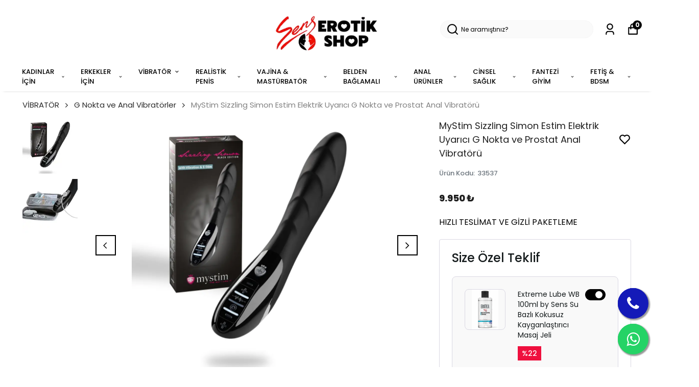

--- FILE ---
content_type: application/javascript; charset=utf-8
request_url: https://cdn.myikas.com/sf/v1/77b3f247-1283-47ba-af87-fcc6485a2852/2c412dfb-ea39-400a-8b20-89368c194098/1768555547654/_next/static/chunks/842-438de5209be1f098.js
body_size: 10588
content:
"use strict";(self.webpackChunk_N_E=self.webpackChunk_N_E||[]).push([[842],{27762:function(e,t,o){o.d(t,{Z:function(){return oe}});var a=o(4730),i=o(16835),n=o(59499),r=o(67294),s=o(50029),c=o(87794),l=o.n(c),d=o(46670),u=o(28900),m=o(633),h=o(285),g=o(57899),v=o(68045),p=(o(27986),o(77607)),f=o(7006),x=o(30080),b=o(732),y=o(11163),C=o(84655),j=o(80100),k=o(42664),w=o(97896),S=o(39503),P=o(85893);function N(e,t){var o=Object.keys(e);if(Object.getOwnPropertySymbols){var a=Object.getOwnPropertySymbols(e);t&&(a=a.filter((function(t){return Object.getOwnPropertyDescriptor(e,t).enumerable}))),o.push.apply(o,a)}return o}function B(e){for(var t=1;t<arguments.length;t++){var o=null!=arguments[t]?arguments[t]:{};t%2?N(Object(o),!0).forEach((function(t){(0,n.Z)(e,t,o[t])})):Object.getOwnPropertyDescriptors?Object.defineProperties(e,Object.getOwnPropertyDescriptors(o)):N(Object(o)).forEach((function(t){Object.defineProperty(e,t,Object.getOwnPropertyDescriptor(o,t))}))}return e}var V=(0,d.Pi)((function(e){var t=e.productDetail,o=e.productNameColor,a=e.isCenter,i=e.isBrandShow,n=e.showRating,r=e.isRightSidePrice,s=e.productNameFontSize,c=e.isFullProductName,l=e.productNameFontWeight,d=e.isCustomProductNameHeight,u=e.productNameHeight,m=e.productNameHeightMobile,h=e.isMob,g=e.productNameHTag,v=e.isProductNamePTag;return(0,P.jsx)(P.Fragment,{children:function(){if(v)return(0,P.jsx)("p",{className:"product-name ".concat(n&&t.averageRating&&t.reviewCount?"mb-0":r?"":"mb-2","  ").concat(i&&t.brand||r?"":"mt-3"," ").concat(r?"w-3/5":""," ").concat(c?"full-name":""),style:B({color:o||"#000",textAlign:a?"center":"unset",fontSize:s?s.value:14,fontWeight:l?l.value:400},d&&u?{height:h&&m?m.value:u.value,overflow:"hidden"}:{}),children:t.name});var e=(0,P.jsx)("h3",{className:"product-name ".concat(n&&t.averageRating&&t.reviewCount?"mb-0":r?"":"mb-2","  ").concat(i&&t.brand||r?"":"mt-3"," ").concat(r?"w-3/5":""," ").concat(c?"full-name":""),style:B({color:o||"#000",textAlign:a?"center":"unset",fontSize:s?s.value:14,fontWeight:l?l.value:400},d&&u?{height:h&&m?m.value:u.value,overflow:"hidden"}:{}),children:t.name});switch(g){case C._p.h1:e=(0,P.jsx)("h1",{className:"product-name ".concat(n&&t.averageRating&&t.reviewCount?"mb-0":r?"":"mb-2","  ").concat(i&&t.brand||r?"":"mt-3"," ").concat(r?"w-3/5":""," ").concat(c?"full-name":""),style:B({color:o||"#000",textAlign:a?"center":"unset",fontSize:s?s.value:14,fontWeight:l?l.value:400},d&&u?{height:h&&m?m.value:u.value,overflow:"hidden"}:{}),children:t.name});break;case C._p.h2:e=(0,P.jsx)("h2",{className:"product-name ".concat(n&&t.averageRating&&t.reviewCount?"mb-0":r?"":"mb-2","  ").concat(i&&t.brand||r?"":"mt-3"," ").concat(r?"w-3/5":""," ").concat(c?"full-name":""),style:B({color:o||"#000",textAlign:a?"center":"unset",fontSize:s?s.value:14,fontWeight:l?l.value:400},d&&u?{height:h&&m?m.value:u.value,overflow:"hidden"}:{}),children:t.name});break;case C._p.h3:e=(0,P.jsx)("h3",{className:"product-name ".concat(n&&t.averageRating&&t.reviewCount?"mb-0":r?"":"mb-2","  ").concat(i&&t.brand||r?"":"mt-3"," ").concat(r?"w-3/5":""," ").concat(c?"full-name":""),style:B({color:o||"#000",textAlign:a?"center":"unset",fontSize:s?s.value:14,fontWeight:l?l.value:400},d&&u?{height:h&&m?m.value:u.value,overflow:"hidden"}:{}),children:t.name});break;case C._p.h4:e=(0,P.jsx)("h4",{className:"product-name ".concat(n&&t.averageRating&&t.reviewCount?"mb-0":r?"":"mb-2","  ").concat(i&&t.brand||r?"":"mt-3"," ").concat(r?"w-3/5":""," ").concat(c?"full-name":""),style:B({color:o||"#000",textAlign:a?"center":"unset",fontSize:s?s.value:14,fontWeight:l?l.value:400},d&&u?{height:h&&m?m.value:u.value,overflow:"hidden"}:{}),children:t.name});break;case C._p.h5:e=(0,P.jsx)("h5",{className:"product-name ".concat(n&&t.averageRating&&t.reviewCount?"mb-0":r?"":"mb-2","  ").concat(i&&t.brand||r?"":"mt-3"," ").concat(r?"w-3/5":""," ").concat(c?"full-name":""),style:B({color:o||"#000",textAlign:a?"center":"unset",fontSize:s?s.value:14,fontWeight:l?l.value:400},d&&u?{height:h&&m?m.value:u.value,overflow:"hidden"}:{}),children:t.name});break;case C._p.h6:e=(0,P.jsx)("h6",{className:"product-name ".concat(n&&t.averageRating&&t.reviewCount?"mb-0":r?"":"mb-2","  ").concat(i&&t.brand||r?"":"mt-3"," ").concat(r?"w-3/5":""," ").concat(c?"full-name":""),style:B({color:o||"#000",textAlign:a?"center":"unset",fontSize:s?s.value:14,fontWeight:l?l.value:400},d&&u?{height:h&&m?m.value:u.value,overflow:"hidden"}:{}),children:t.name});break;default:e=(0,P.jsx)("h3",{className:"product-name ".concat(n&&t.averageRating&&t.reviewCount?"mb-0":r?"":"mb-2","  ").concat(i&&t.brand||r?"":"mt-3"," ").concat(r?"w-3/5":""," ").concat(c?"full-name":""),style:B({color:o||"#000",textAlign:a?"center":"unset",fontSize:s?s.value:14,fontWeight:l?l.value:400},d&&u?{height:h&&m?m.value:u.value,overflow:"hidden"}:{}),children:t.name})}return e}()})})),R=(0,d.Pi)((function(e){var t=e.productDetail,o=e.isCenter,a=e.priceFontWeight,i=e.isRightSidePrice,n=e.productNamePriceDistance,r=e.showPriceRange,s=e.productPriceColor,c=e.hideDiscountPercentage,l=e.discountRatioBg,d=e.discountRatioColor,u=e.isUseM2Format,m=(e.discountSellPriceColor,e.hasLengthFormat),h=e.discountPriceTextColor,g=e.discountPriceBorderRadius,v=t.variants.reduce((function(e,t){return e.finalPrice<t.finalPrice?e:t})),p=t.variants.reduce((function(e,t){return e.finalPrice>t.finalPrice?e:t}));return(0,P.jsx)(P.Fragment,{children:(0,P.jsx)("div",{style:{justifyContent:o?"center":"unset",fontWeight:a?a.value:900,marginTop:i?0:10,height:i?"unset":t.selectedVariant.hasDiscount?40:n?n.value:40},className:"price-main",children:r?(0,P.jsx)("div",{style:{color:s||"#000"},className:"sell-price",children:v.finalPrice===p.finalPrice?v.formattedFinalPrice:(0,P.jsxs)(P.Fragment,{children:[v.formattedFinalPrice," -"," ",p.formattedFinalPrice]})}):(0,P.jsx)(P.Fragment,{children:u||m?(0,P.jsx)("div",{style:{color:s||"#000"},className:"sell-price",children:t.selectedVariantUnitPriceText}):(0,P.jsx)(P.Fragment,{children:t.selectedVariant.hasDiscount?(0,P.jsxs)("div",{className:"discount-price-main flex flex-row",children:[!c&&(0,P.jsxs)("div",{style:{backgroundColor:l||"#000",color:d||"#fff",fontWeight:a?a.value:900,borderRadius:(null===g||void 0===g?void 0:g.value)||0},className:"discount-percent ",children:["%",t.selectedVariant.discountPercentage]}),(0,P.jsxs)("div",{className:"flex discount-price flex-col",children:[(0,P.jsx)("span",{style:h?{color:h}:{},children:t.selectedVariant.formattedSellPrice}),(0,P.jsx)("span",{className:i?"whitespace-nowrap":"",style:{color:s||"#000"},children:t.selectedVariant.formattedFinalPrice})]})]}):(0,P.jsx)("div",{style:{color:s||"#000"},className:"sell-price",children:t.selectedVariant.formattedFinalPrice})})})})})})),T=(0,d.Pi)((function(e){var t=e.variant,o=e.displayedVariantValues,a=e.productDetail,i=e.isSquare,n=e.isMob,s=e.isColorVariantValueFirstImage,c=e.variantData,l=e.variantWidth,d=e.variantHeight,u=r.useRef(null);if(s){var m,h,v=c.images?null===(m=c.images.find((function(e){return!e.isVideo})))||void 0===m?void 0:m.image:null;return(0,P.jsx)("div",{onMouseEnter:function(){a.selectVariantValue(t,!0),clearTimeout(u.current)},onMouseLeave:function(){o&&o.length&&(u.current=setTimeout((function(){if(a.variants[0].variantValues.length&&a.variants.length){var e=a.variants[0].variantValues.findIndex((function(e){return!!e.colorCode||!!e.thumbnailImage}));a.selectVariantValue(a.variants[0].variantValues[-1!==e?e:0],!0)}}),1500))},style:{width:(null===l||void 0===l?void 0:l.value)||30,height:(null===d||void 0===d?void 0:d.value)||30},className:"product-variant-choice-image mr-1 sm:mr-2 md:mr-2 lg:mr-2 mb-1  relative ".concat(i?"choice-circle":"choice-square"),children:(null===(h=c.mainImage)||void 0===h?void 0:h.image)&&(0,P.jsx)(g.E,{image:c.mainImage.isVideo&&v?v:c.mainImage.image,objectFit:"contain",sizes:"100px",layout:"fill",alt:t.name})})}var p=(0,P.jsx)("div",{onClick:function(e){n&&(e.preventDefault(),e.stopPropagation())},onMouseEnter:function(){a.selectVariantValue(t,!0),clearTimeout(u.current)},onMouseLeave:function(){n||o&&o.length&&(u.current=setTimeout((function(){if(a.variants[0].variantValues.length&&a.variants.length){var e=a.variants[0].variantValues.findIndex((function(e){return!!e.colorCode||!!e.thumbnailImage}));a.selectVariantValue(a.variants[0].variantValues[-1!==e?e:0],!0)}}),1500))},className:"product-variant-choice-bg mr-1 sm:mr-2 md:mr-2 lg:mr-2 mb-1 ".concat(i?"choice-circle":"choice-square"),style:{backgroundColor:t.colorCode||""}});return t.thumbnailImage&&(p=(0,P.jsx)("div",{onMouseEnter:function(){a.selectVariantValue(t,!0),clearTimeout(u.current)},onMouseLeave:function(){o&&o.length&&(u.current=setTimeout((function(){a.variants[0].variantValues.length&&a.variants.length&&a.selectVariantValue(a.variants[0].variantValues[a.variants[0].variantValues.length-1],!0)}),1500))},className:"product-variant-choice-image mr-1 sm:mr-2 md:mr-2 lg:mr-2 mb-1  relative ".concat(i?"choice-circle":"choice-square"),children:(0,P.jsx)(g.E,{image:t.thumbnailImage,objectFit:"contain",sizes:"100px",layout:"fill",alt:t.name})})),p})),I=o(92777),O=o(82262),F=o(68949),H=(0,d.Pi)((function(e){var t=e.viewModel,o=e.bannerImage;return r.useEffect((function(){return window.addEventListener("resize",t.handleResize),document.addEventListener("readystatechange",(function(e){"complete"===e.target.readyState&&t.handleResize()})),t.handleResize(),function(){return window.removeEventListener("resize",t.handleResize)}}),[o]),(0,P.jsxs)("style",{children:[" ",t.styleVideoCss," "]})})),z=function(){function e(t){(0,I.Z)(this,e),(0,n.Z)(this,"styleVideoCss",void 0),(0,n.Z)(this,"btnKey",void 0),this.styleVideoCss="",this.btnKey=t,(0,F.ky)(this)}return(0,O.Z)(e,[{key:"handleResize",value:function(){var e,t=(null===(e=document.getElementsByClassName("products-slider-image-".concat(this.btnKey||"0"))[0])||void 0===e?void 0:e.clientHeight)||0;t&&(this.styleVideoCss=".product-slider-video-container-".concat(this.btnKey||"0"," { height : ").concat(t,"px !important }"))}}]),e}(),D=o(56564),L=o(25197),E=o(91213),M=o(61121),W=o(66649),A=o(70148),Z=o(99880);function _(e,t){var o=Object.keys(e);if(Object.getOwnPropertySymbols){var a=Object.getOwnPropertySymbols(e);t&&(a=a.filter((function(t){return Object.getOwnPropertyDescriptor(e,t).enumerable}))),o.push.apply(o,a)}return o}function q(e){for(var t=1;t<arguments.length;t++){var o=null!=arguments[t]?arguments[t]:{};t%2?_(Object(o),!0).forEach((function(t){(0,n.Z)(e,t,o[t])})):Object.getOwnPropertyDescriptors?Object.defineProperties(e,Object.getOwnPropertyDescriptors(o)):_(Object(o)).forEach((function(t){Object.defineProperty(e,t,Object.getOwnPropertyDescriptor(o,t))}))}return e}var U=(0,d.Pi)((function(e){var t,o,a,n,c,d,N,B,I,O,F,H,_=e.productDetail,U=e.hideVariantOptions,G=e.productNameColor,K=e.productPriceColor,Y=e.showColors,Q=e.isSquare,J=e.isImageContain,X=e.isBigBrandName,$=e.addBasketModalShow,ee=e.isDrawerOpen,te=e.isCenter,oe=e.isBrandShow,ae=e.imageAspectRatio,ie=e.addBasketModalShowWhenHovered,ne=e.secondImageShow,re=e.addBasketButtonPosition,se=e.isVideoAutoPlay,ce=e.isVideoControlsHide,le=e.showRating,de=e.showReviewCount,ue=e.addBasketButtonBorderColor,me=e.addBasketButtonTextColor,he=e.addBasketButtonBgColor,ge=e.isAddBasketGoDetailPage,ve=e.showVariantOptionsName,pe=e.brandFontWeight,fe=e.priceFontWeight,xe=e.hideDiscountPercentage,be=e.isFreeShippingShow,ye=e.isExistSelectedVariantUnitPriceText,Ce=e.hidePrice,je=e.forceAddToCart,ke=e.isRightSidePrice,we=e.productNameFontSize,Se=e.isCustomComponent,Pe=e.buttonBorderRadius,Ne=e.buttonHoverBgColor,Be=e.productNamePriceDistance,Ve=e.isFullProductName,Re=e.discountRatioBg,Te=e.discountRatioColor,Ie=e.showPriceRange,Oe=e.borderColor,Fe=e.showBorder,He=e.cartBorderRadius,ze=e.showModelTags,De=e.modelTagTexts,Le=e.isCenterTag,Ee=(e.brandHTagLevel,e.isBrandNamePTag),Me=e.discountSellPriceColor,We=e.isUnitPriceUnderProductName,Ae=e.unitPriceFontSize,Ze=e.unitPriceFontWeight,_e=e.removeImageBg,qe=e.modelTagColor,Ue=e.hideUnitPrice,Ge=e.hideOverlay,Ke=e.modelTagBgColor,Ye=e.isBorderHoverEffect,Qe=e.isColorVariantValueFirstImage,Je=e.variantCount,Xe=e.isVariantsSlider,$e=e.variantWidth,et=e.variantHeight,tt=e.productNameFontWeight,ot=e.discountPriceTextColor,at=e.addButtonAnimationBgColor,it=e.addButtonAnimationTextColor,nt=e.addButtonHeight,rt=e.btnKey,st=e.isCustomProductNameHeight,ct=e.productNameHeight,lt=e.isCustomerReviewsStarAlignment,dt=e.productNameHeightMobile,ut=e.isMob,mt=e.tagBadges,ht=e.variantMinHeight,gt=e.condPriceHide,vt=e.discountPriceBorderRadius,pt=e.removeMargins,ft=e.productNameHTag,xt=e.rateStarColor,bt=e.isVariantDesingRaunded,yt=e.isProductNamePTag,Ct=e.freeShippingLabelBgColor,jt=e.freeShippingLabelTextColor,kt=e.tagImageMobileLeft,wt=e.showViewProductText,St=e.viewProductTextColor,Pt=e.addButtonTextFontSize,Nt=e.isImageSize,Bt=e.imageType,Vt=e.unitPriceTextColor,Rt=e.boxBgColor,Tt=e.handleClick,It=e.columnGap,Ot=e.showVariantName,Ft=e.showQuantityBar,Ht=e.quantityBarBorderRadius,zt=e.showQuantityBarMobile,Dt=e.shippingInfo,Lt=e.shippingInfoDescription,Et=e.shippingInfoIfSellOutOfStockDescription,Mt=e.hideOutOfStockText,Wt=e.isActiveBackInStockReminder,At=e.isCenterVariantName,Zt=r.useState(!1),_t=(0,i.Z)(Zt,2),qt=_t[0],Ut=_t[1],Gt=r.useState(1),Kt=(0,i.Z)(Gt,2),Yt=Kt[0],Qt=Kt[1],Jt=r.useState(""),Xt=(0,i.Z)(Jt,2),$t=Xt[0],eo=Xt[1],to=r.useState({show:!1,productId:""}),oo=(0,i.Z)(to,2),ao=oo[0],io=oo[1],no=(0,m.o)(),ro=k.Z.getInstance(),so=r.useMemo((function(){return new z(rt)}),[]),co=r.useState(Date.now()),lo=(0,i.Z)(co,2),uo=(lo[0],lo[1],(0,E.Z)(!1)),mo=(0,i.Z)(uo,2),ho=(mo[0],mo[1]),go=r.useState(!1),vo=(0,i.Z)(go,2),po=vo[0],fo=vo[1],xo=r.useState(!1),bo=(0,i.Z)(xo,2),yo=bo[0],Co=bo[1],jo=null===(t=_.campaigns)||void 0===t?void 0:t.some((function(e){return e.campaign.type===h.LL.FREE_SHIPPING})),ko=r.useState(""),wo=(0,i.Z)(ko,2),So=(wo[0],wo[1],0!==_.selectedVariant.stock&&!!Dt&&!!Lt),Po=0===_.selectedVariant.stock&&!!Dt&&!!Et&&_.selectedVariant.sellIfOutOfStock,No=ro.b2bSettings,Bo=No.isOnlyCustomersShowText,Vo=No.onlyCustomersText,Ro=No.underlineText,To=No.onlyCustomerTextFontSize,Io=No.onlyCustomerTextFontWeight,Oo=(0,L.Z)({tags:_.tags});var Fo=r.useRef(null),Ho=function(e){e.preventDefault(),e.stopPropagation();var t=Fo.current;t&&(t.paused?t.play():t.pause())};r.useEffect((function(){var e=/^((?!chrome|android).)*safari/i.test(navigator.userAgent);fo(e)}),[]);var zo=j.Y.getSalesChannelId(),Do=null===(o=_.salesChannels)||void 0===o?void 0:o.find((function(e){return e.id===zo})),Lo=(0,y.useRouter)(),Eo=(r.useRef(null),null===mt||void 0===mt?void 0:mt.filter((function(e){var t;return null===(t=_.tags)||void 0===t?void 0:t.find((function(t){return t.name===e.tag}))}))),Mo=!_.hasStock,Wo=(0,p.$)().t,Ao=_.selectedVariant.bundleSettings,Zo=function(e){if(e.preventDefault(),Mo)return!1;if(Ao)Lo.push(_.productHref);else{var t=_.displayedVariantTypes.every((function(e){return 1===e.displayedVariantValues.length}));if(je&&t&&!_.productOptionSetId)_o();else if(_.hasVariant||_.productOptionSetId)if(ge)Lo.push(_.productHref);else{if(_.groupVariantsByVariantTypeId&&1===_.displayedVariantTypes.length&&!_.productOptionSetId)return void _o();Jo()}else _o()}},_o=function(){var e=(0,s.Z)(l().mark((function e(){var t,o;return l().wrap((function(e){for(;;)switch(e.prev=e.next){case 0:return Ut(!0),eo(Wo("common:adding")),t=Yt||1,e.next=5,no.cartStore.addItem(_.selectedVariant,_,t);case 5:o=e.sent,setTimeout((function(){eo((0,P.jsx)(x.HhX,{size:25}))}),300),setTimeout((function(){Ut(!1)}),1e3),o.success&&ee&&ro.setCartVisible(!0),Qt(1),!o.success&&(0,w.Le)(o.response);case 11:case"end":return e.stop()}}),e)})));return function(){return e.apply(this,arguments)}}(),qo=function(){var e=(0,s.Z)(l().mark((function e(){return l().wrap((function(e){for(;;)switch(e.prev=e.next){case 0:return e.next=2,_.getProductOptionSet();case 2:case"end":return e.stop()}}),e)})));return function(){return e.apply(this,arguments)}}(),Uo=function(e){(0,v._1)({customUI:function(t){var o=t.onClose;return(0,P.jsx)("div",{className:"favorite-modal relative",children:(0,P.jsxs)("div",{children:[(0,P.jsx)("span",{onClick:o,className:"absolute top-2 right-2 text-gray-600 cursor-pointer hover:text-gray-900 modal-close-button-product",children:(0,P.jsx)(x.FU5,{size:25})}),(0,P.jsx)(Z.Z,{description:e,onClose:o,router:Lo})]})})}})},Go=function(){var e=(0,s.Z)(l().mark((function e(t){return l().wrap((function(e){for(;;)switch(e.prev=e.next){case 0:if(t.preventDefault(),yo){e.next=17;break}if(!_.selectedVariant.isBackInStockCustomerLoginRequired){e.next=14;break}if(!no.customerStore.customer||!no.customerStore.customer.email){e.next=11;break}return e.next=6,_.selectedVariant.saveBackInStockReminder(no.customerStore.customer.email);case 6:e.sent,Co(!0),A.Am.success(Wo("common:successBackStock"),{position:"top-right",autoClose:3e3,hideProgressBar:!1,closeOnClick:!0,pauseOnHover:!0,draggable:!0,progress:void 0}),e.next=12;break;case 11:Uo(Wo("common:backInStockLoginRequired"));case 12:e.next=15;break;case 14:Ko();case 15:e.next=18;break;case 17:A.Am.info(Wo("common:infoBackStock"),{position:"top-right",autoClose:5e3,hideProgressBar:!1,closeOnClick:!0,pauseOnHover:!0,draggable:!0,progress:void 0});case 18:case"end":return e.stop()}}),e)})));return function(t){return e.apply(this,arguments)}}(),Ko=function(){(0,v._1)({customUI:function(e){var t=e.onClose;return(0,P.jsx)("div",{className:"favorite-modal relative",children:(0,P.jsxs)("div",{children:[(0,P.jsx)("span",{onClick:t,className:"absolute top-2 right-2 text-gray-600 cursor-pointer hover:text-gray-900 modal-close-button-product",children:(0,P.jsx)(x.FU5,{size:25})}),(0,P.jsx)(W.Z,{onSaveEmail:function(){var e=(0,s.Z)(l().mark((function e(o){return l().wrap((function(e){for(;;)switch(e.prev=e.next){case 0:return e.next=2,_.selectedVariant.saveBackInStockReminder(o);case 2:t(),Co(!0),A.Am.success(Wo("common:successBackStock"),{position:"top-right",autoClose:3e3,hideProgressBar:!1,closeOnClick:!0,pauseOnHover:!0,draggable:!0,progress:void 0});case 5:case"end":return e.stop()}}),e)})));return function(t){return e.apply(this,arguments)}}()})]})})}})},Yo=function(){return(0,P.jsx)("div",{style:q(q({textAlign:te?"center":"left",fontSize:(null===Ae||void 0===Ae?void 0:Ae.value)||12,fontWeight:(null===Ze||void 0===Ze?void 0:Ze.value)||400},ye?{minHeight:16}:{}),Vt?{color:Vt}:{}),className:"text-xs font-normal text-gray-600 whitespace-nowrap",children:Xo.useFormat||Oo.hasLengthFormat?"":_.selectedVariantUnitPriceText})},Qo=function(){if(_.variants[0].variantValues.length&&_.variants.length){var e=_.variants[0].variantValues.findIndex((function(e){return!!e.colorCode||!!e.thumbnailImage}));_.selectVariantValue(_.variants[0].variantValues[-1!==e?e:0],!0)}},Jo=function(){var e=(0,s.Z)(l().mark((function e(){return l().wrap((function(e){for(;;)switch(e.prev=e.next){case 0:return e.next=2,qo();case 2:(0,v._1)({customUI:function(e){var t=e.onClose;return(0,P.jsx)("div",{className:"add-to-basket-modal relative",children:(0,P.jsxs)("div",{children:[(0,P.jsx)("span",{onClick:function(){Qo(),t()},className:"absolute top-2 right-2 text-gray-600 cursor-pointer hover:text-gray-900 modal-close-button-product",children:(0,P.jsx)(x.FU5,{size:20})}),(0,P.jsx)(b.Z,{router:Lo,onClose:function(){Qo(),t()},productDetail:_,isDrawerOpen:ee,hidePrice:Ce,discountRatioBg:Re,discountRatioColor:Te,productPriceColor:K,productNameColor:G,isVariantDesingRaunded:bt,buttonBorderRadius:Pe,showVariantName:Ot})]})})},overlayClassName:"add-to-basket-overlay-modal",onClickOutside:function(){Qo()},onKeypressEscape:function(){Qo()}});case 3:case"end":return e.stop()}}),e)})));return function(){return e.apply(this,arguments)}}(),Xo=(0,D.Z)({tags:_.tags,options:null===(a=_.productOptionSet)||void 0===a?void 0:a.displayedOptions}),$o=function(e){if(Eo){for(var t=0,o=0;o<e;o++)t+=Eo[o].imageHeight.value+15;return t}return 0},ea=".add-to-cart-overlay .stock.".concat("btn-".concat(rt),":hover { background-color: ",Ne," !important } ");return(0,P.jsxs)(P.Fragment,{children:[!!Ne&&(0,P.jsxs)("style",{children:[" ",ea]}),(0,P.jsx)(u.Z,{passHref:!0,href:_.productHref,children:(0,P.jsx)("a",{onClick:Tt,children:(0,P.jsx)("div",{style:It?{padding:"".concat(It.value,"px")}:{},className:"".concat(Se||pt?"":"p-3"," relative overflow-hidden product-container ").concat($?"product-list-item":""," ").concat(ut?"mobile":""," "),children:(0,P.jsxs)("div",{style:Fe?q({border:"1px solid ".concat(Oe||"#000"),padding:"12px",borderRadius:He?He.value:0},Rt?{backgroundColor:Rt}:{}):{},className:"".concat(Fe&&Ye?"border-effect":""),children:[_.selectedVariant.mainImage?(0,P.jsxs)("div",{className:"relative ".concat(ao.show&&ao.productId===_.selectedVariant.id&&_.selectedVariant.images&&_.selectedVariant.images.length>0&&_.selectedVariant.images[1]?_.selectedVariant.images[1].isVideo?"product-slider-video-container product-slider-video-container-".concat(rt):"product-slider-image-container":_.selectedVariant.mainImage.isVideo?"product-slider-video-container product-slider-video-container-".concat(rt):"product-slider-image-container"),onMouseEnter:function(){ut||ne&&(io({show:!0,productId:_.selectedVariant.id}),so.handleResize())},onMouseLeave:function(){ut||ne&&(io({show:!1,productId:""}),so.handleResize())},children:[Mo&&(0,P.jsx)("div",{className:"stock-status ".concat(Ge?"bg-transparent":""),children:!Mt&&(0,P.jsx)("span",{className:"absolute top-0 right-0",children:Wo("common:soldOut")})}),!!Eo&&Eo.map((function(e,t){return(0,P.jsx)("div",{style:{top:0===t?8:$o(t),left:ut&&kt?kt.value:8},className:"absolute z-50",children:(0,P.jsx)("div",{style:{width:ut&&e.mobileImageWidth?e.mobileImageWidth.value:e.imageWidth.value,height:ut&&e.mobileImageHeight?e.mobileImageHeight.value:e.imageHeight.value},className:"relative",children:(0,P.jsx)(g.E,{image:e.image,layout:"fill",sizes:"200px",objectFit:"contain"})})})})),jo&&be&&(0,P.jsx)("div",{className:"free-shipping-label",children:(0,P.jsx)("span",{style:q({color:jt||"#fff"},Ct?{backgroundColor:Ct}:{}),className:"absolute bottom-0 right-0",children:Wo("common:freeShipping")})}),function(){var e,t,o,a,i,n;return _.selectedVariant.mainImage?ao.show&&ao.productId===_.selectedVariant.id?_.selectedVariant.images&&_.selectedVariant.images.length>0&&_.selectedVariant.images[1]?_.selectedVariant.images[1].isVideo?(0,P.jsx)("video",{ref:Fo,controls:!ce,autoPlay:!!se,loop:!!se,muted:!0,playsInline:!0,className:"product-video-list",onClick:po&&!ce?Ho:void 0,children:(0,P.jsx)("source",{src:null===(t=_.selectedVariant.images[1].image)||void 0===t?void 0:t.src})},null===(e=_.selectedVariant.images[1].image)||void 0===e?void 0:e.src):(0,P.jsx)(g.E,{className:"products-slider-image products-slider-image-".concat(rt," ").concat(_e?"remove-bg":""),layout:"responsive",image:_.selectedVariant.images[1].image,alt:_.name,useBlur:!ro.isBlurRemove,objectFit:J?"cover":"contain",width:(0,w.yU)(ae).width,height:(0,w.yU)(ae).height,sizes:"(max-width: 320px) 136px, (max-width: 450px) 360px,  (max-width: 768px) 216px, ".concat(Nt&&Bt?"".concat(Bt,"px"):"400px")}):_.selectedVariant.mainImage.isVideo?(0,P.jsx)("video",{controls:!ce,autoPlay:!!se,loop:!!se,muted:!0,playsInline:!0,className:"product-video-list",onClick:po&&!ce?Ho:void 0,ref:Fo,children:(0,P.jsx)("source",{src:null===(a=_.selectedVariant.mainImage.image)||void 0===a?void 0:a.src})},null===(o=_.selectedVariant.mainImage.image)||void 0===o?void 0:o.src):(0,P.jsx)(g.E,{className:"products-slider-image products-slider-image-".concat(rt," ").concat(_e?"remove-bg":""),layout:"responsive",image:_.selectedVariant.mainImage.image,alt:_.name,useBlur:!ro.isBlurRemove,objectFit:J?"cover":"contain",width:(0,w.yU)(ae).width,height:(0,w.yU)(ae).height,sizes:"(max-width: 320px) 136px, (max-width: 450px) 360px,  (max-width: 768px) 216px, ".concat(Nt&&Bt?"".concat(Bt,"px"):"400px")}):_.selectedVariant.mainImage.isVideo?(0,P.jsx)("video",{controls:!ce,autoPlay:!!se,loop:!!se,muted:!0,playsInline:!0,className:"product-video-list",onClick:po&&!ce?Ho:void 0,ref:Fo,children:(0,P.jsx)("source",{src:null===(n=_.selectedVariant.mainImage.image)||void 0===n?void 0:n.src})},null===(i=_.selectedVariant.mainImage.image)||void 0===i?void 0:i.src):(0,P.jsx)(g.E,{className:"products-slider-image products-slider-image-".concat(rt," ").concat(_e?"remove-bg":""),layout:"responsive",image:_.selectedVariant.mainImage.image,alt:_.name,useBlur:!ro.isBlurRemove,objectFit:J?"cover":"contain",width:(0,w.yU)(ae).width,height:(0,w.yU)(ae).height,sizes:"(max-width: 320px) 136px, (max-width: 450px) 360px,  (max-width: 768px) 216px, ".concat(Nt&&Bt?"".concat(Bt,"px"):"400px")}):null}(),(0,P.jsxs)("div",{className:"add-to-cart-overlay absolute mb-0 bottom-3 overlay-hover z-[100] ".concat(ie?"":"hide"," ").concat(Ce?"hide":""," "),style:{marginBottom:0},children:[qt?(0,P.jsx)("button",{style:{borderRadius:null!==(n=null===Pe||void 0===Pe?void 0:Pe.value)&&void 0!==n?n:0,backgroundColor:at||"#ededed",color:it||"#000",height:(null===nt||void 0===nt?void 0:nt.value)||44},className:"out-of-stock",children:Mo?Wo("common:outOfStock"):$t}):(0,P.jsx)("button",{style:Mo?{borderRadius:Pe?Pe.value:0,height:(null===nt||void 0===nt?void 0:nt.value)||44}:q({borderColor:ue||"#000",color:me||"#232323",backgroundColor:he||"#fff",borderRadius:Pe?Pe.value:0,height:(null===nt||void 0===nt?void 0:nt.value)||44},Pt?{fontSize:null===Pt||void 0===Pt?void 0:Pt.value}:{}),className:"".concat(Mo&&!qt?Wt&&_.selectedVariant.isBackInStockEnabled?"stock":"out-of-stock":"stock"," ","btn-".concat(rt)),onClick:function(e){Wt&&_.selectedVariant.isBackInStockEnabled&&Mo?Go(e):Zo(e)},children:Mo?Wt&&_.selectedVariant.isBackInStockEnabled?Wo("common:notifyBackStock"):Wo("common:outOfStock"):Wo("common:addBasket")}),!!wt&&(0,P.jsx)("div",{style:St?{color:St}:{},className:"mt-2 flex justify-center items-center text-center font-medium",children:(0,P.jsx)(u.Z,{passHref:!0,href:_.productHref,children:(0,P.jsx)("a",{children:Wo("common:viewProduct")})})})]})]}):(0,P.jsx)("div",{className:"product-no-image"}),(0,P.jsxs)("div",{className:" products-slider-info-main product-list-item-info relative",children:[!!$&&!Ce&&re&&re===C.qF.TOP&&(0,P.jsx)("div",{className:"add-to-cart-overlay",children:qt?(0,P.jsx)("button",{style:{borderRadius:null!==(c=null===Pe||void 0===Pe?void 0:Pe.value)&&void 0!==c?c:0,backgroundColor:at||"#ededed",color:it||"#000",height:(null===nt||void 0===nt?void 0:nt.value)||44},className:"out-of-stock",children:Mo?Wo("common:outOfStock"):$t}):(0,P.jsxs)("div",{className:"flex",children:[!!Ft&&!_.hasVariant&&(0,P.jsxs)("div",{className:"".concat(zt&&ut?"flex sm:flex list-product-mobile-quantity-bar":"hidden sm:hidden","  md:flex mr-2 category-list-quantity-boxes add-basket-modal-product-detail-quantity-boxes"),children:[(0,P.jsx)("div",{onClick:function(e){var t;e.preventDefault(),e.stopPropagation();var o=null!==(t=null===Do||void 0===Do?void 0:Do.minQuantityPerCart)&&void 0!==t?t:1;Yt>o&&Qt(Yt-1>1?Yt-1:1)},style:q({backgroundColor:"#fff",color:"#000"},Ht?{borderTopLeftRadius:Ht.value,borderBottomLeftRadius:Ht.value}:{}),className:"category-list-quantity-box ".concat(_.hasStock&&_.isAddToCartEnabled?"":"pointer-events-none"),children:(0,P.jsx)(M.pwh,{size:12})}),(0,P.jsx)("div",{style:{backgroundColor:"#fff",color:"#000"},className:"category-list-quantity",children:(0,P.jsx)("input",{style:{backgroundColor:"#fff",color:"#000"},type:"number",className:"quantity-input",value:Yt,onClick:function(e){e.preventDefault(),e.stopPropagation()},onChange:function(e){e.preventDefault(),e.stopPropagation(),Qt(parseInt(e.target.value))}})}),(0,P.jsx)("div",{onClick:function(e){e.preventDefault(),e.stopPropagation();var t=null===Do||void 0===Do?void 0:Do.maxQuantityPerCart;Qt("number"===typeof t?Yt<t?Yt+1:t:Yt+1)},style:q({backgroundColor:"#fff",color:"#000"},Ht?{borderTopRightRadius:Ht.value,borderBottomRightRadius:Ht.value}:{}),className:"category-list-quantity-box ".concat(_.hasStock&&_.isAddToCartEnabled?"":"pointer-events-none"),children:(0,P.jsx)(M.poH,{size:12})})]}),(0,P.jsx)("button",{style:Mo?{borderRadius:Pe?Pe.value:0,height:(null===nt||void 0===nt?void 0:nt.value)||44}:q({borderColor:ue||"#000",color:me||"#232323",backgroundColor:he||"#fff",borderRadius:Pe?Pe.value:0,height:(null===nt||void 0===nt?void 0:nt.value)||44},Pt?{fontSize:null===Pt||void 0===Pt?void 0:Pt.value}:{}),className:"".concat(Mo&&!qt?Wt&&_.selectedVariant.isBackInStockEnabled?"stock":"out-of-stock":"stock"," ","btn-".concat(rt)),onClick:function(e){Wt&&_.selectedVariant.isBackInStockEnabled&&Mo?Go(e):Zo(e)},children:Mo?Wt&&_.selectedVariant.isBackInStockEnabled?Wo("common:notifyBackStock"):Wo("common:outOfStock"):Wo("common:addBasket")})]})}),!!$&&!re&&!Ce&&(0,P.jsx)("div",{className:"add-to-cart-overlay",children:qt?(0,P.jsx)("button",{style:{borderRadius:null!==(d=null===Pe||void 0===Pe?void 0:Pe.value)&&void 0!==d?d:0,backgroundColor:at||"#ededed",color:it||"#000",height:(null===nt||void 0===nt?void 0:nt.value)||44},className:"out-of-stock",children:Mo?Wo("common:outOfStock"):$t}):(0,P.jsx)("button",{style:Mo?{height:(null===nt||void 0===nt?void 0:nt.value)||44}:q({borderColor:ue||"#000",color:me||"#232323",backgroundColor:he||"#fff",borderRadius:Pe?Pe.value:0,height:(null===nt||void 0===nt?void 0:nt.value)||44},Pt?{fontSize:null===Pt||void 0===Pt?void 0:Pt.value}:{}),className:"".concat(Mo&&!qt?Wt&&_.selectedVariant.isBackInStockEnabled?"stock":"out-of-stock":"stock"," ","btn-".concat(rt)),onClick:function(e){Wt&&_.selectedVariant.isBackInStockEnabled&&Mo?Go(e):Zo(e)},children:Mo?Wt&&_.selectedVariant.isBackInStockEnabled?Wo("common:notifyBackStock"):Wo("common:outOfStock"):Wo("common:addBasket")})}),!!oe&&(Ee?(0,P.jsx)("p",{className:"brand",style:{color:G||"#000",textAlign:te?"center":"unset",fontWeight:pe?pe.value:700},children:X?null===(N=_.brand)||void 0===N?void 0:N.name.toLocaleUpperCase(j.Y.getCurrentLocale()):null===(B=_.brand)||void 0===B?void 0:B.name}):(0,P.jsx)("h2",{className:"brand",style:{color:G||"#000",textAlign:te?"center":"unset",fontWeight:pe?pe.value:700},children:X?null===(I=_.brand)||void 0===I?void 0:I.name.toLocaleUpperCase(j.Y.getCurrentLocale()):null===(O=_.brand)||void 0===O?void 0:O.name})),!!ze&&(0,P.jsx)("div",{style:{justifyContent:Le?"center":"unset"},className:"flex flex-wrap gap-2 mb-1 mt-1",children:null===(F=_.tags)||void 0===F?void 0:F.filter((function(e){return null===De||void 0===De?void 0:De.includes(e.name)})).map((function(e){return(0,P.jsx)("span",{className:"flex",style:{color:qe||"#000",textTransform:X?"uppercase":"none",fontWeight:400,fontSize:ut?12:14,backgroundColor:Ke||"transparent",padding:Ke?"5px 10px":0},children:"".concat(e.name," ")})}))}),ke?(0,P.jsxs)("div",{className:"flex justify-between items-center mb-2 ".concat(oe&&_.brand?"":"mt-3"),children:[(0,P.jsx)(V,{productDetail:_,productNameColor:G,isCenter:te,isBrandShow:oe,showRating:le,productNameFontSize:we,isFullProductName:Ve,isRightSidePrice:ke,productNameFontWeight:tt,isCustomProductNameHeight:st,productNameHeight:ct,productNameHeightMobile:dt,isMob:ut,productNameHTag:ft,isProductNamePTag:yt}),!Ce&&!(!_.hasStock&&gt)&&(0,P.jsx)(R,{productDetail:_,isCenter:te,priceFontWeight:fe,isRightSidePrice:ke,productNamePriceDistance:Be,showPriceRange:Ie,productPriceColor:K,hideDiscountPercentage:xe,discountRatioBg:Re,discountRatioColor:Te,isUseM2Format:Xo.useFormat,hasLengthFormat:Oo.hasLengthFormat,discountSellPriceColor:Me,discountPriceTextColor:ot,discountPriceBorderRadius:vt})]}):(0,P.jsx)(V,{productDetail:_,productNameColor:G,isCenter:te,isBrandShow:oe,showRating:le,productNameFontSize:we,isFullProductName:Ve,isRightSidePrice:ke,productNameFontWeight:tt,isCustomProductNameHeight:st,productNameHeight:ct,productNameHeightMobile:dt,isMob:ut,productNameHTag:ft,isProductNamePTag:yt}),le&&_.averageRating&&_.reviewCount?(0,P.jsxs)("div",{className:"flex flex-col sm:flex-col md:flex-row lg:flex-row items-start sm:items-start md:items-center lg:items-center -mt-1 space-x-0 sm:space-x-0 md:space-x-2 lg:space-x-2 ".concat(te?"items-center justify-center":""),style:{textAlign:te?"center":"unset"},children:[(0,P.jsx)("div",{children:(0,P.jsx)(S.Z,{svgIconViewBox:"0 0 576 512",svgIconPath:"M259.3 17.8L194 150.2 47.9 171.5c-26.2 3.8-36.7 36.1-17.7 54.6l105.7 103-25 145.5c-4.5 26.3 23.2 46 46.4 33.7L288 439.6l130.7 68.7c23.2 12.2 50.9-7.4 46.4-33.7l-25-145.5 105.7-103c19-18.5 8.5-50.8-17.7-54.6L382 150.2 316.7 17.8c-11.7-23.6-45.6-23.9-57.4 0z",rating:_.averageRating||0,starRatedColor:"".concat(xt||"#f7c603"),numberOfStars:5,name:"rating",starDimension:"16px",starSpacing:"1px"})}),!!de&&(0,P.jsx)("span",{style:{color:G||"#000"},className:"text-xs mt-1 font-light",children:Wo("common:totalReviewSummaryCard",{fieldName:_.reviewCount})})]}):le&&lt?(0,P.jsx)("span",{className:"flex ".concat(de?"h-[32px] sm:h-[32px]":"h-[12px] sm:h-[12px]"," md:h-[12px] lg:h-[12px]")}):null,!Ue&&We&&!ho&&(0,P.jsx)(Yo,{}),(0,P.jsxs)("div",{children:[!Ce&&!ke&&!(!_.hasStock&&gt)&&(0,P.jsx)(R,{productDetail:_,isCenter:te,priceFontWeight:fe,isRightSidePrice:ke,productNamePriceDistance:Be,showPriceRange:Ie,productPriceColor:K,hideDiscountPercentage:xe,discountRatioBg:Re,discountRatioColor:Te,isUseM2Format:Xo.useFormat,hasLengthFormat:Oo.hasLengthFormat,discountSellPriceColor:Me,discountPriceTextColor:ot,discountPriceBorderRadius:vt}),!Ue&&!We&&!ho&&(0,P.jsx)(Yo,{}),Y&&_.displayedVariantTypes.length>0?(0,P.jsxs)("div",{style:{justifyContent:te?"center":"unset",minHeight:Xe?"42px":"34px"},className:"mt-2 flex ".concat(Xe?"variant__slider__design":"flex-wrap items-center"),children:[_.displayedVariantTypes.map((function(e,t){var o=e.variantType,a=e.displayedVariantValues;return 0!==t?null:o.selectionType===f.C.COLOR&&a.map((function(e,t){var o=e.variantValue,i=(e.hasStock,e.isSelected,e.variant);if(t<((null===Je||void 0===Je?void 0:Je.value)||4))return(0,P.jsx)(T,{variant:o,displayedVariantValues:a,isMob:ut,isSquare:Q,productDetail:_,isColorVariantValueFirstImage:Qe,variantData:i,variantWidth:$e,variantHeight:et},o.id)}))})),_.displayedVariantTypes.map((function(e,t){var o=e.variantType,a=e.displayedVariantValues;return 0!==t?null:o.selectionType===f.C.COLOR&&a.length>((null===Je||void 0===Je?void 0:Je.value)||4)?(0,P.jsx)("div",{className:"product-variant-choice-bg borderless  flex items-center justify-center  text-gray-400 text-sm ",children:"+"+(a.length-((null===Je||void 0===Je?void 0:Je.value)||4))}):null}))]}):(0,P.jsxs)(P.Fragment,{children:[!U&&(0,P.jsx)("div",{style:q({color:K||"#000",textAlign:te?"center":"unset"},ht?{height:ht.value,overflow:"hidden"}:{}),className:"variant",children:function(){var e="";return _.displayedVariantTypes.map((function(t){return e+=t.displayedVariantValues.length+" "+t.variantType.name+" "})),e}()}),!!ve&&(0,P.jsx)("div",{style:q({color:K||"#000",textAlign:te?"center":"unset"},At?{display:"flex",justifyContent:"center"}:{}),className:"variant inline-block",children:function(){var e="";return _.displayedVariantTypes.map((function(t){return t.displayedVariantValues.map((function(t){return e+=t.variantValue.name+", "}))})),e.substring(0,e.length-2)}()})]}),Ce&&Bo&&Vo&&(0,P.jsx)(u.Z,{passHref:!0,href:"/account/login",children:(0,P.jsx)("a",{children:(0,P.jsx)("div",{style:q(q({},To?{fontSize:To}:{}),Io?{fontWeight:Io}:{}),className:"text-sm mt-4",dangerouslySetInnerHTML:{__html:(Ro?Vo.replace(Ro,'<span class="underline">'.concat(Ro,"</span>")):"<span>".concat(Vo,"</span>"))||""}})})}),So?(0,P.jsx)("div",{dangerouslySetInnerHTML:{__html:Lt},className:"unreset unreset-reset"}):null,Po?(0,P.jsx)("div",{dangerouslySetInnerHTML:{__html:Et},className:"unreset unreset-reset"}):null,!!$&&!Ce&&re&&re===C.qF.BOTTOM&&(0,P.jsx)("div",{className:"add-to-cart-overlay mt-2",children:qt?(0,P.jsx)("button",{style:{borderRadius:null!==(H=null===Pe||void 0===Pe?void 0:Pe.value)&&void 0!==H?H:0,backgroundColor:at||"#ededed",color:it||"#000",height:(null===nt||void 0===nt?void 0:nt.value)||44},className:"out-of-stock",children:Mo?Wo("common:outOfStock"):$t}):(0,P.jsxs)("div",{className:"flex ".concat(zt&&ut?"flex-col gap-y-3 items-center":""),children:[!!Ft&&!_.hasVariant&&(0,P.jsxs)("div",{className:"".concat(zt&&ut?"flex sm:flex list-product-mobile-quantity-bar":"hidden sm:hidden","  md:flex mr-2 category-list-quantity-boxes add-basket-modal-product-detail-quantity-boxes"),children:[(0,P.jsx)("div",{onClick:function(e){var t;e.preventDefault(),e.stopPropagation();var o=null!==(t=null===Do||void 0===Do?void 0:Do.minQuantityPerCart)&&void 0!==t?t:1;Yt>o&&Qt(Yt-1>1?Yt-1:1)},style:q({backgroundColor:"#fff",color:"#000"},Ht?{borderTopLeftRadius:Ht.value,borderBottomLeftRadius:Ht.value}:{}),className:"category-list-quantity-box ".concat(_.hasStock&&_.isAddToCartEnabled?"":"pointer-events-none"),children:(0,P.jsx)(M.pwh,{size:12})}),(0,P.jsx)("div",{style:{backgroundColor:"#fff",color:"#000"},className:"category-list-quantity",children:(0,P.jsx)("input",{style:{backgroundColor:"#fff",color:"#000"},type:"number",className:"quantity-input",value:Yt,onClick:function(e){e.preventDefault(),e.stopPropagation()},onChange:function(e){e.preventDefault(),e.stopPropagation(),Qt(parseInt(e.target.value))}})}),(0,P.jsx)("div",{onClick:function(e){e.preventDefault(),e.stopPropagation();var t=null===Do||void 0===Do?void 0:Do.maxQuantityPerCart;Qt("number"===typeof t?Yt<t?Yt+1:t:Yt+1)},style:q({backgroundColor:"#fff",color:"#000"},Ht?{borderTopRightRadius:Ht.value,borderBottomRightRadius:Ht.value}:{}),className:"category-list-quantity-box ".concat(_.hasStock&&_.isAddToCartEnabled?"":"pointer-events-none"),children:(0,P.jsx)(M.poH,{size:12})})]}),(0,P.jsx)("button",{style:Mo?{borderRadius:Pe?Pe.value:0,height:(null===nt||void 0===nt?void 0:nt.value)||44}:q({borderColor:ue||"#000",color:me||"#232323",backgroundColor:he||"#fff",borderRadius:Pe?Pe.value:0,height:(null===nt||void 0===nt?void 0:nt.value)||44},Pt?{fontSize:null===Pt||void 0===Pt?void 0:Pt.value}:{}),className:"".concat(Mo&&!qt?Wt&&_.selectedVariant.isBackInStockEnabled?"stock":"out-of-stock":"stock"," ","btn-".concat(rt)),onClick:function(e){Wt&&_.selectedVariant.isBackInStockEnabled&&Mo?Go(e):Zo(e)},children:Mo?Wt&&_.selectedVariant.isBackInStockEnabled?Wo("common:notifyBackStock"):Wo("common:outOfStock"):Wo("common:addBasket")})]})})]})]})]})})})})]})})),G=o(46066),K=o(36977),Y=o(7696),Q=o(96825),J=o(59359),X=["currentSlide","slideCount"],$=["currentSlide","slideCount"];function ee(e,t){var o=Object.keys(e);if(Object.getOwnPropertySymbols){var a=Object.getOwnPropertySymbols(e);t&&(a=a.filter((function(t){return Object.getOwnPropertyDescriptor(e,t).enumerable}))),o.push.apply(o,a)}return o}function te(e){for(var t=1;t<arguments.length;t++){var o=null!=arguments[t]?arguments[t]:{};t%2?ee(Object(o),!0).forEach((function(t){(0,n.Z)(e,t,o[t])})):Object.getOwnPropertyDescriptors?Object.defineProperties(e,Object.getOwnPropertyDescriptors(o)):ee(Object(o)).forEach((function(t){Object.defineProperty(e,t,Object.getOwnPropertyDescriptor(o,t))}))}return e}var oe=(0,d.Pi)((function(e){var t,o=e.productsList,n=e.title,s=e.bgColor,c=e.hideVariantOptions,l=e.titleColor,d=e.productNameColor,m=e.productPriceColor,h=e.isImageContain,v=e.showColors,p=e.isSquare,f=e.isBigBrandName,b=e.addBasketModalShow,y=e.isDrawerOpen,k=e.isCenter,w=e.isBrandShow,S=e.imageAspectRatio,N=e.titlePosition,B=e.fontSize,V=e.fontWeight,R=e.itemCount,T=e.addBasketModalShowWhenHovered,I=e.secondImageShow,O=e.addBasketButtonPosition,F=e.isVideoAutoPlay,D=e.isVideoControlsHide,L=e.showRating,M=e.showReviewCount,W=e.addBasketButtonBorderColor,A=e.addBasketButtonTextColor,Z=e.addBasketButtonBgColor,_=e.isArrowsDesingWithBg,q=e.isAddBasketGoDetailPage,ee=e.showVariantOptionsName,oe=e.brandFontWeight,ae=e.priceFontWeight,ie=e.hideDiscountPercentage,ne=e.isFreeShipping,re=e.hidePrice,se=e.bannerImage,ce=e.isBannerImageContain,le=e.forceAddToCart,de=e.isRightSidePrice,ue=e.productNameFontSize,me=e.allProductLink,he=e.buttonBorderRadius,ge=e.buttonHoverBgColor,ve=e.arrowDesign,pe=e.arrowBorderPx,fe=e.isFullProductName,xe=e.discountRatioBg,be=e.discountRatioColor,ye=e.showPriceRange,Ce=e.borderColor,je=e.showBorder,ke=e.cartBorderRadius,we=e.showModelTags,Se=e.modelTagTexts,Pe=e.isCenterTag,Ne=e.isBrandNamePTag,Be=e.isUnitPriceUnderProductName,Ve=e.unitPriceFontSize,Re=e.unitPriceFontWeight,Te=e.titleLink,Ie=e.allProductLinkBottom,Oe=e.allProductLinkBottomColor,Fe=e.allProductLinkBottomBgColor,He=e.removeImageBg,ze=e.arrowBgColor,De=e.arrowsColor,Le=e.modelTagColor,Ee=e.hideUnitPrice,Me=e.hideOverlay,We=e.arrowsTopHeight,Ae=e.modelTagBgColor,Ze=e.isBorderHoverEffect,_e=e.isColorVariantValueFirstImage,qe=e.variantCount,Ue=e.isVariantsSlider,Ge=e.variantWidth,Ke=e.variantHeight,Ye=e.titleHTag,Qe=e.productNameFontWeight,Je=e.discountPriceTextColor,Xe=e.addButtonAnimationBgColor,$e=e.addButtonAnimationTextColor,et=e.addButtonHeight,tt=e.isCustomProductNameHeight,ot=e.productNameHeight,at=e.isCustomerReviewsStarAlignment,it=e.productNameHeightMobile,nt=e.tagBadges,rt=e.variantMinHeight,st=e.bottomLinkBorderRadius,ct=e.condPriceHide,lt=e.discountPriceBorderRadius,dt=e.removeMargins,ut=e.productNameHTag,mt=e.arrowBorderRadius,ht=e.rateStarColor,gt=e.isVariantDesingRaunded,vt=e.titlePTag,pt=e.isProductNamePTag,ft=e.mobilePaddingTopBottom,xt=e.freeShippingLabelBgColor,bt=e.freeShippingLabelTextColor,yt=e.isAutoPlay,Ct=e.autoPlayDuration,jt=e.tagImageMobileLeft,kt=e.showViewProductText,wt=e.viewProductTextColor,St=e.addButtonTextFontSize,Pt=e.isImageSize,Nt=e.imageType,Bt=e.unitPriceTextColor,Vt=e.bannerImageLink,Rt=e.boxBgColor,Tt=e.columnGap,It=e.fontSizeMobile,Ot=e.showQuantityBar,Ft=e.quantityBarBorderRadius,Ht=e.showQuantityBarMobile,zt=e.shippingInfo,Dt=e.shippingInfoDescription,Lt=e.shippingInfoIfSellOutOfStockDescription,Et=e.isActiveBackInStockReminder,Mt=e.isCenterVariantName,Wt=e.isFullWidth,At=function(){if(!ve)return(0,P.jsx)(x.KEG,{size:20,style:te({marginLeft:2},De&&_?{color:De}:{}),className:"product-slider-arrow-right",color:"#000"});switch(ve){case C.JY.ARROW_ONE:return(0,P.jsx)(x.KEG,{size:20,style:te({marginLeft:2},De&&_?{color:De}:{}),className:"product-slider-arrow-right",color:"#000"});case C.JY.ARROW_TWO:return(0,P.jsx)(K.p6n,{size:14,style:te({marginLeft:2},De&&_?{color:De}:{}),className:"product-slider-arrow-right",color:"#000"});case C.JY.ARROW_THREE:return(0,P.jsx)(Y.jfD,{size:20,style:te({marginLeft:2},De&&_?{color:De}:{}),className:"product-slider-arrow-right",color:"#000"});default:return(0,P.jsx)(x.KEG,{size:20,style:te({marginLeft:2},De&&_?{color:De}:{}),className:"product-slider-arrow-right",color:"#000"})}},Zt=function(){if(!ve)return(0,P.jsx)(x.rpj,{style:te({marginLeft:7},De&&_?{color:De}:{}),size:20,color:"#000"});switch(ve){case C.JY.ARROW_ONE:return(0,P.jsx)(x.rpj,{style:te({marginLeft:7},De&&_?{color:De}:{}),size:20,color:"#000"});case C.JY.ARROW_TWO:return(0,P.jsx)(K.YNj,{style:te({marginLeft:0},De&&_?{color:De}:{}),size:14,color:"#000"});case C.JY.ARROW_THREE:return(0,P.jsx)(Y.jW7,{style:te({marginLeft:0},De&&_?{color:De}:{}),size:20,color:"#000"});default:return(0,P.jsx)(x.rpj,{style:te({marginLeft:7},De&&_?{color:De}:{}),size:20,color:"#000"})}},_t=(0,E.Z)(!!re),qt=(0,i.Z)(_t,2),Ut=qt[0],Gt=qt[1],Kt=r.useState(Math.floor(300*Math.random())),Yt=(0,i.Z)(Kt,2),Qt=Yt[0],Jt=(Yt[1],r.useMemo((function(){return new z(Qt)}),[])),Xt=r.useState(!1),$t=(0,i.Z)(Xt,2),eo=$t[0],to=$t[1],oo=(0,Q.Z)(J.tq),ao=(0,i.Z)(oo,1)[0],io=function(e){e.currentSlide,e.slideCount;var t=(0,a.Z)(e,X);return(0,P.jsx)("div",te(te({},t),{},{style:te(_&&ze?{backgroundColor:ze,top:"".concat(null===We||void 0===We?void 0:We.value,"%")||0}:{top:"".concat(null===We||void 0===We?void 0:We.value,"%")||0},mt?{borderRadius:"".concat(mt.value,"px")}:{}),className:"".concat(t.className," ").concat(_?"with-bg":""," ").concat(De?"arrow-color":""),children:At()}))},no=function(e){e.currentSlide,e.slideCount;var t=(0,a.Z)(e,$);return(0,P.jsx)("div",te(te({},t),{},{style:te(_&&ze?{backgroundColor:ze,top:"".concat(null===We||void 0===We?void 0:We.value,"%")||0}:{top:"".concat(null===We||void 0===We?void 0:We.value,"%")||0},mt?{borderRadius:"".concat(mt.value,"px")}:{}),className:"".concat(t.className," ").concat(_?"with-bg":""," ").concat(De?"arrow-color":""),children:Zt()}))},ro=r.useState({dots:!1,infinite:o.data.length>4,speed:500,slidesToShow:R?R.value:4,arrows:!0,slidesToScroll:R?R.value:4,autoplay:yt,autoplaySpeed:yt?Ct?1e3*Ct.value:3e3:void 0,responsive:[{breakpoint:1024,settings:{slidesToShow:3,slidesToScroll:3,dots:!1,lazyLoad:"ondemand"}},{breakpoint:768,settings:{slidesToShow:3,slidesToScroll:3,lazyLoad:"ondemand"}},{breakpoint:600,settings:{slidesToShow:2,slidesToScroll:2,lazyLoad:"ondemand"}},{breakpoint:480,settings:{slidesToShow:2,slidesToScroll:2,lazyLoad:"ondemand"}}]}),so=(0,i.Z)(ro,2),co=so[0],lo=so[1];r.useEffect((function(){lo(te(te({},co),{},{infinite:o.data.length>4,autoplay:yt,autoplaySpeed:yt?Ct?1e3*Ct.value:3e3:void 0},R?{slidesToScroll:R.value,slidesToShow:R.value}:{}))}),[yt,Ct,R,o.data.length]);var uo=r.useRef(null);r.useEffect((function(){uo.current&&o.isLastViewed&&(uo.current.slickGoTo(0),setTimeout((function(){to(!1)}),1e3))}),[o.data.length]);var mo=function(){var e="flex ".concat(ho()," ").concat(me?"slider__with__link":""," ").concat(ao&&It?"custom-size-title-mobile":""," "),t={color:l||"#000",fontSize:ao&&It?It.value:(null===B||void 0===B?void 0:B.value)||"2.2rem",fontWeight:(null===V||void 0===V?void 0:V.value)||900};if(vt)return(0,P.jsx)("p",{className:e,style:t,children:n});var o=Ye||"h2";return(0,P.jsx)(o,{className:e,style:t,children:n})},ho=function(){if(!N)return"justify-start";switch(N){case C.I6.LEFT:return"justify-start";case C.I6.CENTER:return"justify-center text-center";case C.I6.RIGHT:return"justify-end"}},go=o.data.some((function(e){return e.selectedVariantUnitPriceText}));if(j.Y.isB2BStorefront()&&Ut)return null;var vo=".products-slider-main .slick-arrow.slick-prev {\n    border-width: ".concat(pe?pe.value:2,"px !important\n  } \n  \n  .products-slider-main .slick-arrow.slick-next {\n    border-width: ").concat(pe?pe.value:2,"px !important\n  } \n  "),po=function(){return(0,P.jsx)(G.Z,te(te({ref:uo,nextArrow:(0,P.jsx)(io,{}),prevArrow:(0,P.jsx)(no,{})},co),{},{children:o.data.map((function(e){return(0,P.jsx)(U,{productDetail:e,productPriceColor:m,productNameColor:d,hideVariantOptions:c,showColors:v,isSquare:p,isImageContain:h,isBigBrandName:f,addBasketModalShow:b,isDrawerOpen:y,isCenter:k,isBrandShow:w,imageAspectRatio:S,addBasketModalShowWhenHovered:T,secondImageShow:I,addBasketButtonPosition:O,isVideoAutoPlay:F,isVideoControlsHide:D,showRating:L,showReviewCount:M,addBasketButtonBorderColor:W,addBasketButtonTextColor:A,addBasketButtonBgColor:Z,isAddBasketGoDetailPage:q,showVariantOptionsName:ee,brandFontWeight:oe,priceFontWeight:ae,hideDiscountPercentage:ie,isFreeShippingShow:ne,isExistSelectedVariantUnitPriceText:go,hidePrice:Gt,forceAddToCart:le,isRightSidePrice:de,productNameFontSize:ue,buttonBorderRadius:he,buttonHoverBgColor:ge,isFullProductName:fe,discountRatioBg:xe,discountRatioColor:be,showPriceRange:ye,borderColor:Ce,showBorder:je,cartBorderRadius:ke,showModelTags:we,modelTagTexts:Se,isCenterTag:Pe,isBrandNamePTag:Ne,isUnitPriceUnderProductName:Be,unitPriceFontSize:Ve,unitPriceFontWeight:Re,removeImageBg:He,modelTagColor:Le,hideUnitPrice:Ee,hideOverlay:Me,modelTagBgColor:Ae,isBorderHoverEffect:Ze,isColorVariantValueFirstImage:_e,variantCount:qe,isVariantsSlider:Ue,variantWidth:Ge,variantHeight:Ke,productNameFontWeight:Qe,discountPriceTextColor:Je,addButtonAnimationBgColor:Xe,addButtonAnimationTextColor:$e,addButtonHeight:et,btnKey:Qt,isCustomProductNameHeight:tt,productNameHeight:ot,isCustomerReviewsStarAlignment:at,productNameHeightMobile:it,isMob:ao,tagBadges:nt,variantMinHeight:rt,condPriceHide:ct,discountPriceBorderRadius:lt,removeMargins:dt,productNameHTag:ut,rateStarColor:ht,isVariantDesingRaunded:gt,isProductNamePTag:pt,freeShippingLabelBgColor:xt,freeShippingLabelTextColor:bt,tagImageMobileLeft:jt,showViewProductText:kt,viewProductTextColor:wt,addButtonTextFontSize:St,isImageSize:Pt,imageType:Nt,unitPriceTextColor:Bt,boxBgColor:Rt,handleClick:function(e){eo&&e.preventDefault()},columnGap:Tt,showQuantityBar:Ot,quantityBarBorderRadius:Ft,showQuantityBarMobile:Ht,shippingInfo:zt,shippingInfoDescription:Dt,shippingInfoIfSellOutOfStockDescription:Lt,isActiveBackInStockReminder:Et,isCenterVariantName:Mt},e.selectedVariant.id)}))}))};return(0,P.jsxs)("div",{style:{backgroundColor:s},children:[!!pe&&(0,P.jsx)("style",{children:vo}),(0,P.jsx)(H,{bannerImage:se,viewModel:Jt}),(0,P.jsxs)("div",{style:ft&&ao?{paddingTop:"".concat(ft.value,"px"),paddingBottom:"".concat(ft.value,"px")}:{},className:"".concat(Wt?"":"container"," products-slider-main mx-auto relative pb-8 pt-8"),children:[(0,P.jsxs)("div",{className:"products-slider-title relative",children:[n&&o.data.length?Te?(0,P.jsx)(u.Z,{passHref:!0,href:Te.href,children:(0,P.jsx)("a",{children:mo()})}):mo():null,!!me&&(0,P.jsx)("div",{className:"flex absolute right-4 sm:right-4 md:right-0 lg:right-0 top-2/4 -translate-y-2/4 product-slider-all-link",children:(0,P.jsx)(u.Z,{passHref:!0,href:me.href,children:(0,P.jsxs)("a",{className:"hover:underline text-sm flex items-center space-x-2",children:[(0,P.jsx)("span",{children:me.label}),(0,P.jsx)("span",{children:(0,P.jsx)(x.KEG,{})})]})})})]}),se?(0,P.jsxs)("div",{className:"flex",children:[(0,P.jsx)("div",{className:"w-1/4 relative p-3 hidden sm:hidden md:hidden lg:block",children:(0,P.jsx)("div",{className:"relative w-full h-full",children:Vt?(0,P.jsx)(u.Z,{passHref:!0,href:Vt.href,children:(0,P.jsx)("a",{children:(0,P.jsx)(g.E,{layout:"fill",objectFit:ce?"contain":"cover",alt:"",image:se,sizes:"500px",className:""})})}):(0,P.jsx)(g.E,{layout:"fill",objectFit:ce?"contain":"cover",alt:"",image:se,sizes:"500px",className:""})})}),(0,P.jsx)("div",{className:"w-full sm:full md:full lg:w-3/4",children:(0,P.jsx)(po,{})})]}):(0,P.jsx)(po,{}),!!Ie&&(0,P.jsx)("div",{className:"flex justify-center mt-4",children:(0,P.jsx)(u.Z,{passHref:!0,href:Ie.href,children:(0,P.jsx)("a",{className:"text-sm font-bold min-w-[150px] flex items-center justify-center text-center layout_images_button_link",style:{padding:11,backgroundColor:Fe||"#000000",color:Oe||"#ffffff",borderRadius:null!==(t=null===st||void 0===st?void 0:st.value)&&void 0!==t?t:0},children:Ie.label})})})]})]})}))},45828:function(e,t,o){var a=o(16835),i=(o(67294),o(46670)),n=o(96825),r=o(59359),s=o(85893);t.Z=(0,i.Pi)((function(e){var t=e.content,o=e.isCenteredImages,i=e.desktopFontSize,c=e.mobileFontSize,l=e.hideMobile,d=(0,n.Z)(r.tq),u=(0,a.Z)(d,1)[0];return(0,s.jsx)("div",{style:i||c?{fontSize:"".concat(c&&u?c.value:(null===i||void 0===i?void 0:i.value)||16,"px")}:{},className:"unreset mt-4 rich-text-content mb-4 p-4 flex flex-col container mx-auto ".concat(u&&l?"hidden":""),children:(0,s.jsx)("div",{dangerouslySetInnerHTML:{__html:t},className:o?"centered-images":""})})}))}}]);

--- FILE ---
content_type: application/javascript; charset=utf-8
request_url: https://cdn.myikas.com/sf/v1/77b3f247-1283-47ba-af87-fcc6485a2852/2c412dfb-ea39-400a-8b20-89368c194098/1768555547654/_next/static/chunks/34-aaecf991ccdd8a25.js
body_size: 122887
content:
(self.webpackChunk_N_E=self.webpackChunk_N_E||[]).push([[34],{96851:function(t,e,n){"use strict";n.d(e,{f:function(){return r},t:function(){return i}});var i="undefined"!=typeof globalThis?globalThis:"undefined"!=typeof window?window:"undefined"!=typeof n.g?n.g:"undefined"!=typeof self?self:{};function r(t){return t&&t.__esModule&&Object.prototype.hasOwnProperty.call(t,"default")?t.default:t}},19218:function(t,e,n){"use strict";n.d(e,{Z:function(){return i}});var i=function(){}},44534:function(t,e,n){"use strict";n.d(e,{or:function(){return s},MZ:function(){return u},$G:function(){return c}});var i=n(96851),r={},o={};!function(t){Object.defineProperty(t,"__esModule",{value:!0}),t.format=void 0;var e=o;Object.defineProperty(t,"format",{enumerable:!0,get:function(){return e.format}})}(r);const a=(0,i.f)(r).format;var s;!function(t){t.ARGUMENT_VALIDATION_ERROR="ARGUMENT_VALIDATION_ERROR",t.UNAUTHENTICATED="UNAUTHENTICATED",t.UNAUTHORIZED="UNAUTHORIZED",t.INTERNAL_SERVER_ERROR="INTERNAL_SERVER_ERROR",t.LOGIN_REQUIRED="LOGIN_REQUIRED",t.NETWORK_ERROR="NETWORK_ERROR",t.DUPLICATE_KEY_ERROR="DUPLICATE_KEY_ERROR",t.UNKNOWN="UNKNOWN"}(s||(s={}));var u=function(){function t(t,e){this.errors=[],this.errorCodes=[];var n=[],i=[];null==e||e.forEach((function(t){var e;(null===(e=t.extensions)||void 0===e?void 0:e.code)?(n.push(t.message),i.push(t.extensions.code)):(n.push("Unknown error"),i.push(s.UNKNOWN))})),this.graphQLErrors=e,this.errors=n,this.errorCodes=i,this.data=t}return Object.defineProperty(t.prototype,"firstErrorMessage",{get:function(){return this.errors.length?this.errors[0]:""},enumerable:!1,configurable:!0}),Object.defineProperty(t.prototype,"isUnAuthenticated",{get:function(){return this.errorCodes.some((function(t){return t===s.UNAUTHENTICATED}))},enumerable:!1,configurable:!0}),Object.defineProperty(t.prototype,"isNetworkError",{get:function(){return this.errorCodes.some((function(t){return t===s.NETWORK_ERROR}))},enumerable:!1,configurable:!0}),Object.defineProperty(t.prototype,"isSuccess",{get:function(){return 0===this.errorCodes.length},enumerable:!1,configurable:!0}),Object.defineProperty(t.prototype,"isRecoverableError",{get:function(){var t=[s.UNAUTHENTICATED,s.INTERNAL_SERVER_ERROR,s.NETWORK_ERROR];return this.errorCodes.every((function(e){return t.includes(e)}))},enumerable:!1,configurable:!0}),t.networkError=function(){var e=new t;return e.errors.push("Network error!"),e.errorCodes.push(s.NETWORK_ERROR),e},t.unknownError=function(){var e=new t;return e.errors.push("Unknown error!"),e.errorCodes.push(s.UNKNOWN),e},t.authError=function(){var e=new t;return e.errors.push("Authentication error!"),e.errorCodes.push(s.UNAUTHENTICATED),e},t.success=function(){return new t},t}();function c(t){try{console.log(JSON.stringify(a(t),null,2))}catch(r){console.error(t)}return t.networkError?u.networkError():t.graphQLErrors?new u(void 0,t.graphQLErrors):u.unknownError()}},9669:function(t,e,n){t.exports=n(51609)},55448:function(t,e,n){"use strict";var i=n(64867),r=n(36026),o=n(4372),a=n(15327),s=n(94097),u=n(84109),c=n(67985),l=n(85061),d=n(77874),h=n(65263);t.exports=function(t){return new Promise((function(e,n){var f,p=t.data,v=t.headers,g=t.responseType;function m(){t.cancelToken&&t.cancelToken.unsubscribe(f),t.signal&&t.signal.removeEventListener("abort",f)}i.isFormData(p)&&delete v["Content-Type"];var y=new XMLHttpRequest;if(t.auth){var E=t.auth.username||"",b=t.auth.password?unescape(encodeURIComponent(t.auth.password)):"";v.Authorization="Basic "+btoa(E+":"+b)}var I=s(t.baseURL,t.url);function O(){if(y){var i="getAllResponseHeaders"in y?u(y.getAllResponseHeaders()):null,o={data:g&&"text"!==g&&"json"!==g?y.response:y.responseText,status:y.status,statusText:y.statusText,headers:i,config:t,request:y};r((function(t){e(t),m()}),(function(t){n(t),m()}),o),y=null}}if(y.open(t.method.toUpperCase(),a(I,t.params,t.paramsSerializer),!0),y.timeout=t.timeout,"onloadend"in y?y.onloadend=O:y.onreadystatechange=function(){y&&4===y.readyState&&(0!==y.status||y.responseURL&&0===y.responseURL.indexOf("file:"))&&setTimeout(O)},y.onabort=function(){y&&(n(l("Request aborted",t,"ECONNABORTED",y)),y=null)},y.onerror=function(){n(l("Network Error",t,null,y)),y=null},y.ontimeout=function(){var e=t.timeout?"timeout of "+t.timeout+"ms exceeded":"timeout exceeded",i=t.transitional||d;t.timeoutErrorMessage&&(e=t.timeoutErrorMessage),n(l(e,t,i.clarifyTimeoutError?"ETIMEDOUT":"ECONNABORTED",y)),y=null},i.isStandardBrowserEnv()){var C=(t.withCredentials||c(I))&&t.xsrfCookieName?o.read(t.xsrfCookieName):void 0;C&&(v[t.xsrfHeaderName]=C)}"setRequestHeader"in y&&i.forEach(v,(function(t,e){"undefined"===typeof p&&"content-type"===e.toLowerCase()?delete v[e]:y.setRequestHeader(e,t)})),i.isUndefined(t.withCredentials)||(y.withCredentials=!!t.withCredentials),g&&"json"!==g&&(y.responseType=t.responseType),"function"===typeof t.onDownloadProgress&&y.addEventListener("progress",t.onDownloadProgress),"function"===typeof t.onUploadProgress&&y.upload&&y.upload.addEventListener("progress",t.onUploadProgress),(t.cancelToken||t.signal)&&(f=function(t){y&&(n(!t||t&&t.type?new h("canceled"):t),y.abort(),y=null)},t.cancelToken&&t.cancelToken.subscribe(f),t.signal&&(t.signal.aborted?f():t.signal.addEventListener("abort",f))),p||(p=null),y.send(p)}))}},51609:function(t,e,n){"use strict";var i=n(64867),r=n(91849),o=n(30321),a=n(47185);var s=function t(e){var n=new o(e),s=r(o.prototype.request,n);return i.extend(s,o.prototype,n),i.extend(s,n),s.create=function(n){return t(a(e,n))},s}(n(45546));s.Axios=o,s.Cancel=n(65263),s.CancelToken=n(14972),s.isCancel=n(26502),s.VERSION=n(97288).version,s.all=function(t){return Promise.all(t)},s.spread=n(8713),s.isAxiosError=n(16268),t.exports=s,t.exports.default=s},65263:function(t){"use strict";function e(t){this.message=t}e.prototype.toString=function(){return"Cancel"+(this.message?": "+this.message:"")},e.prototype.__CANCEL__=!0,t.exports=e},14972:function(t,e,n){"use strict";var i=n(65263);function r(t){if("function"!==typeof t)throw new TypeError("executor must be a function.");var e;this.promise=new Promise((function(t){e=t}));var n=this;this.promise.then((function(t){if(n._listeners){var e,i=n._listeners.length;for(e=0;e<i;e++)n._listeners[e](t);n._listeners=null}})),this.promise.then=function(t){var e,i=new Promise((function(t){n.subscribe(t),e=t})).then(t);return i.cancel=function(){n.unsubscribe(e)},i},t((function(t){n.reason||(n.reason=new i(t),e(n.reason))}))}r.prototype.throwIfRequested=function(){if(this.reason)throw this.reason},r.prototype.subscribe=function(t){this.reason?t(this.reason):this._listeners?this._listeners.push(t):this._listeners=[t]},r.prototype.unsubscribe=function(t){if(this._listeners){var e=this._listeners.indexOf(t);-1!==e&&this._listeners.splice(e,1)}},r.source=function(){var t;return{token:new r((function(e){t=e})),cancel:t}},t.exports=r},26502:function(t){"use strict";t.exports=function(t){return!(!t||!t.__CANCEL__)}},30321:function(t,e,n){"use strict";var i=n(64867),r=n(15327),o=n(80782),a=n(13572),s=n(47185),u=n(54875),c=u.validators;function l(t){this.defaults=t,this.interceptors={request:new o,response:new o}}l.prototype.request=function(t,e){"string"===typeof t?(e=e||{}).url=t:e=t||{},(e=s(this.defaults,e)).method?e.method=e.method.toLowerCase():this.defaults.method?e.method=this.defaults.method.toLowerCase():e.method="get";var n=e.transitional;void 0!==n&&u.assertOptions(n,{silentJSONParsing:c.transitional(c.boolean),forcedJSONParsing:c.transitional(c.boolean),clarifyTimeoutError:c.transitional(c.boolean)},!1);var i=[],r=!0;this.interceptors.request.forEach((function(t){"function"===typeof t.runWhen&&!1===t.runWhen(e)||(r=r&&t.synchronous,i.unshift(t.fulfilled,t.rejected))}));var o,l=[];if(this.interceptors.response.forEach((function(t){l.push(t.fulfilled,t.rejected)})),!r){var d=[a,void 0];for(Array.prototype.unshift.apply(d,i),d=d.concat(l),o=Promise.resolve(e);d.length;)o=o.then(d.shift(),d.shift());return o}for(var h=e;i.length;){var f=i.shift(),p=i.shift();try{h=f(h)}catch(v){p(v);break}}try{o=a(h)}catch(v){return Promise.reject(v)}for(;l.length;)o=o.then(l.shift(),l.shift());return o},l.prototype.getUri=function(t){return t=s(this.defaults,t),r(t.url,t.params,t.paramsSerializer).replace(/^\?/,"")},i.forEach(["delete","get","head","options"],(function(t){l.prototype[t]=function(e,n){return this.request(s(n||{},{method:t,url:e,data:(n||{}).data}))}})),i.forEach(["post","put","patch"],(function(t){l.prototype[t]=function(e,n,i){return this.request(s(i||{},{method:t,url:e,data:n}))}})),t.exports=l},80782:function(t,e,n){"use strict";var i=n(64867);function r(){this.handlers=[]}r.prototype.use=function(t,e,n){return this.handlers.push({fulfilled:t,rejected:e,synchronous:!!n&&n.synchronous,runWhen:n?n.runWhen:null}),this.handlers.length-1},r.prototype.eject=function(t){this.handlers[t]&&(this.handlers[t]=null)},r.prototype.forEach=function(t){i.forEach(this.handlers,(function(e){null!==e&&t(e)}))},t.exports=r},94097:function(t,e,n){"use strict";var i=n(91793),r=n(7303);t.exports=function(t,e){return t&&!i(e)?r(t,e):e}},85061:function(t,e,n){"use strict";var i=n(80481);t.exports=function(t,e,n,r,o){var a=new Error(t);return i(a,e,n,r,o)}},13572:function(t,e,n){"use strict";var i=n(64867),r=n(18527),o=n(26502),a=n(45546),s=n(65263);function u(t){if(t.cancelToken&&t.cancelToken.throwIfRequested(),t.signal&&t.signal.aborted)throw new s("canceled")}t.exports=function(t){return u(t),t.headers=t.headers||{},t.data=r.call(t,t.data,t.headers,t.transformRequest),t.headers=i.merge(t.headers.common||{},t.headers[t.method]||{},t.headers),i.forEach(["delete","get","head","post","put","patch","common"],(function(e){delete t.headers[e]})),(t.adapter||a.adapter)(t).then((function(e){return u(t),e.data=r.call(t,e.data,e.headers,t.transformResponse),e}),(function(e){return o(e)||(u(t),e&&e.response&&(e.response.data=r.call(t,e.response.data,e.response.headers,t.transformResponse))),Promise.reject(e)}))}},80481:function(t){"use strict";t.exports=function(t,e,n,i,r){return t.config=e,n&&(t.code=n),t.request=i,t.response=r,t.isAxiosError=!0,t.toJSON=function(){return{message:this.message,name:this.name,description:this.description,number:this.number,fileName:this.fileName,lineNumber:this.lineNumber,columnNumber:this.columnNumber,stack:this.stack,config:this.config,code:this.code,status:this.response&&this.response.status?this.response.status:null}},t}},47185:function(t,e,n){"use strict";var i=n(64867);t.exports=function(t,e){e=e||{};var n={};function r(t,e){return i.isPlainObject(t)&&i.isPlainObject(e)?i.merge(t,e):i.isPlainObject(e)?i.merge({},e):i.isArray(e)?e.slice():e}function o(n){return i.isUndefined(e[n])?i.isUndefined(t[n])?void 0:r(void 0,t[n]):r(t[n],e[n])}function a(t){if(!i.isUndefined(e[t]))return r(void 0,e[t])}function s(n){return i.isUndefined(e[n])?i.isUndefined(t[n])?void 0:r(void 0,t[n]):r(void 0,e[n])}function u(n){return n in e?r(t[n],e[n]):n in t?r(void 0,t[n]):void 0}var c={url:a,method:a,data:a,baseURL:s,transformRequest:s,transformResponse:s,paramsSerializer:s,timeout:s,timeoutMessage:s,withCredentials:s,adapter:s,responseType:s,xsrfCookieName:s,xsrfHeaderName:s,onUploadProgress:s,onDownloadProgress:s,decompress:s,maxContentLength:s,maxBodyLength:s,transport:s,httpAgent:s,httpsAgent:s,cancelToken:s,socketPath:s,responseEncoding:s,validateStatus:u};return i.forEach(Object.keys(t).concat(Object.keys(e)),(function(t){var e=c[t]||o,r=e(t);i.isUndefined(r)&&e!==u||(n[t]=r)})),n}},36026:function(t,e,n){"use strict";var i=n(85061);t.exports=function(t,e,n){var r=n.config.validateStatus;n.status&&r&&!r(n.status)?e(i("Request failed with status code "+n.status,n.config,null,n.request,n)):t(n)}},18527:function(t,e,n){"use strict";var i=n(64867),r=n(45546);t.exports=function(t,e,n){var o=this||r;return i.forEach(n,(function(n){t=n.call(o,t,e)})),t}},45546:function(t,e,n){"use strict";var i=n(83454),r=n(64867),o=n(16016),a=n(80481),s=n(77874),u={"Content-Type":"application/x-www-form-urlencoded"};function c(t,e){!r.isUndefined(t)&&r.isUndefined(t["Content-Type"])&&(t["Content-Type"]=e)}var l={transitional:s,adapter:function(){var t;return("undefined"!==typeof XMLHttpRequest||"undefined"!==typeof i&&"[object process]"===Object.prototype.toString.call(i))&&(t=n(55448)),t}(),transformRequest:[function(t,e){return o(e,"Accept"),o(e,"Content-Type"),r.isFormData(t)||r.isArrayBuffer(t)||r.isBuffer(t)||r.isStream(t)||r.isFile(t)||r.isBlob(t)?t:r.isArrayBufferView(t)?t.buffer:r.isURLSearchParams(t)?(c(e,"application/x-www-form-urlencoded;charset=utf-8"),t.toString()):r.isObject(t)||e&&"application/json"===e["Content-Type"]?(c(e,"application/json"),function(t,e,n){if(r.isString(t))try{return(e||JSON.parse)(t),r.trim(t)}catch(i){if("SyntaxError"!==i.name)throw i}return(n||JSON.stringify)(t)}(t)):t}],transformResponse:[function(t){var e=this.transitional||l.transitional,n=e&&e.silentJSONParsing,i=e&&e.forcedJSONParsing,o=!n&&"json"===this.responseType;if(o||i&&r.isString(t)&&t.length)try{return JSON.parse(t)}catch(s){if(o){if("SyntaxError"===s.name)throw a(s,this,"E_JSON_PARSE");throw s}}return t}],timeout:0,xsrfCookieName:"XSRF-TOKEN",xsrfHeaderName:"X-XSRF-TOKEN",maxContentLength:-1,maxBodyLength:-1,validateStatus:function(t){return t>=200&&t<300},headers:{common:{Accept:"application/json, text/plain, */*"}}};r.forEach(["delete","get","head"],(function(t){l.headers[t]={}})),r.forEach(["post","put","patch"],(function(t){l.headers[t]=r.merge(u)})),t.exports=l},77874:function(t){"use strict";t.exports={silentJSONParsing:!0,forcedJSONParsing:!0,clarifyTimeoutError:!1}},97288:function(t){t.exports={version:"0.26.1"}},91849:function(t){"use strict";t.exports=function(t,e){return function(){for(var n=new Array(arguments.length),i=0;i<n.length;i++)n[i]=arguments[i];return t.apply(e,n)}}},15327:function(t,e,n){"use strict";var i=n(64867);function r(t){return encodeURIComponent(t).replace(/%3A/gi,":").replace(/%24/g,"$").replace(/%2C/gi,",").replace(/%20/g,"+").replace(/%5B/gi,"[").replace(/%5D/gi,"]")}t.exports=function(t,e,n){if(!e)return t;var o;if(n)o=n(e);else if(i.isURLSearchParams(e))o=e.toString();else{var a=[];i.forEach(e,(function(t,e){null!==t&&"undefined"!==typeof t&&(i.isArray(t)?e+="[]":t=[t],i.forEach(t,(function(t){i.isDate(t)?t=t.toISOString():i.isObject(t)&&(t=JSON.stringify(t)),a.push(r(e)+"="+r(t))})))})),o=a.join("&")}if(o){var s=t.indexOf("#");-1!==s&&(t=t.slice(0,s)),t+=(-1===t.indexOf("?")?"?":"&")+o}return t}},7303:function(t){"use strict";t.exports=function(t,e){return e?t.replace(/\/+$/,"")+"/"+e.replace(/^\/+/,""):t}},4372:function(t,e,n){"use strict";var i=n(64867);t.exports=i.isStandardBrowserEnv()?{write:function(t,e,n,r,o,a){var s=[];s.push(t+"="+encodeURIComponent(e)),i.isNumber(n)&&s.push("expires="+new Date(n).toGMTString()),i.isString(r)&&s.push("path="+r),i.isString(o)&&s.push("domain="+o),!0===a&&s.push("secure"),document.cookie=s.join("; ")},read:function(t){var e=document.cookie.match(new RegExp("(^|;\\s*)("+t+")=([^;]*)"));return e?decodeURIComponent(e[3]):null},remove:function(t){this.write(t,"",Date.now()-864e5)}}:{write:function(){},read:function(){return null},remove:function(){}}},91793:function(t){"use strict";t.exports=function(t){return/^([a-z][a-z\d+\-.]*:)?\/\//i.test(t)}},16268:function(t,e,n){"use strict";var i=n(64867);t.exports=function(t){return i.isObject(t)&&!0===t.isAxiosError}},67985:function(t,e,n){"use strict";var i=n(64867);t.exports=i.isStandardBrowserEnv()?function(){var t,e=/(msie|trident)/i.test(navigator.userAgent),n=document.createElement("a");function r(t){var i=t;return e&&(n.setAttribute("href",i),i=n.href),n.setAttribute("href",i),{href:n.href,protocol:n.protocol?n.protocol.replace(/:$/,""):"",host:n.host,search:n.search?n.search.replace(/^\?/,""):"",hash:n.hash?n.hash.replace(/^#/,""):"",hostname:n.hostname,port:n.port,pathname:"/"===n.pathname.charAt(0)?n.pathname:"/"+n.pathname}}return t=r(window.location.href),function(e){var n=i.isString(e)?r(e):e;return n.protocol===t.protocol&&n.host===t.host}}():function(){return!0}},16016:function(t,e,n){"use strict";var i=n(64867);t.exports=function(t,e){i.forEach(t,(function(n,i){i!==e&&i.toUpperCase()===e.toUpperCase()&&(t[e]=n,delete t[i])}))}},84109:function(t,e,n){"use strict";var i=n(64867),r=["age","authorization","content-length","content-type","etag","expires","from","host","if-modified-since","if-unmodified-since","last-modified","location","max-forwards","proxy-authorization","referer","retry-after","user-agent"];t.exports=function(t){var e,n,o,a={};return t?(i.forEach(t.split("\n"),(function(t){if(o=t.indexOf(":"),e=i.trim(t.substr(0,o)).toLowerCase(),n=i.trim(t.substr(o+1)),e){if(a[e]&&r.indexOf(e)>=0)return;a[e]="set-cookie"===e?(a[e]?a[e]:[]).concat([n]):a[e]?a[e]+", "+n:n}})),a):a}},8713:function(t){"use strict";t.exports=function(t){return function(e){return t.apply(null,e)}}},54875:function(t,e,n){"use strict";var i=n(97288).version,r={};["object","boolean","number","function","string","symbol"].forEach((function(t,e){r[t]=function(n){return typeof n===t||"a"+(e<1?"n ":" ")+t}}));var o={};r.transitional=function(t,e,n){function r(t,e){return"[Axios v"+i+"] Transitional option '"+t+"'"+e+(n?". "+n:"")}return function(n,i,a){if(!1===t)throw new Error(r(i," has been removed"+(e?" in "+e:"")));return e&&!o[i]&&(o[i]=!0,console.warn(r(i," has been deprecated since v"+e+" and will be removed in the near future"))),!t||t(n,i,a)}},t.exports={assertOptions:function(t,e,n){if("object"!==typeof t)throw new TypeError("options must be an object");for(var i=Object.keys(t),r=i.length;r-- >0;){var o=i[r],a=e[o];if(a){var s=t[o],u=void 0===s||a(s,o,t);if(!0!==u)throw new TypeError("option "+o+" must be "+u)}else if(!0!==n)throw Error("Unknown option "+o)}},validators:r}},64867:function(t,e,n){"use strict";var i=n(91849),r=Object.prototype.toString;function o(t){return Array.isArray(t)}function a(t){return"undefined"===typeof t}function s(t){return"[object ArrayBuffer]"===r.call(t)}function u(t){return null!==t&&"object"===typeof t}function c(t){if("[object Object]"!==r.call(t))return!1;var e=Object.getPrototypeOf(t);return null===e||e===Object.prototype}function l(t){return"[object Function]"===r.call(t)}function d(t,e){if(null!==t&&"undefined"!==typeof t)if("object"!==typeof t&&(t=[t]),o(t))for(var n=0,i=t.length;n<i;n++)e.call(null,t[n],n,t);else for(var r in t)Object.prototype.hasOwnProperty.call(t,r)&&e.call(null,t[r],r,t)}t.exports={isArray:o,isArrayBuffer:s,isBuffer:function(t){return null!==t&&!a(t)&&null!==t.constructor&&!a(t.constructor)&&"function"===typeof t.constructor.isBuffer&&t.constructor.isBuffer(t)},isFormData:function(t){return"[object FormData]"===r.call(t)},isArrayBufferView:function(t){return"undefined"!==typeof ArrayBuffer&&ArrayBuffer.isView?ArrayBuffer.isView(t):t&&t.buffer&&s(t.buffer)},isString:function(t){return"string"===typeof t},isNumber:function(t){return"number"===typeof t},isObject:u,isPlainObject:c,isUndefined:a,isDate:function(t){return"[object Date]"===r.call(t)},isFile:function(t){return"[object File]"===r.call(t)},isBlob:function(t){return"[object Blob]"===r.call(t)},isFunction:l,isStream:function(t){return u(t)&&l(t.pipe)},isURLSearchParams:function(t){return"[object URLSearchParams]"===r.call(t)},isStandardBrowserEnv:function(){return("undefined"===typeof navigator||"ReactNative"!==navigator.product&&"NativeScript"!==navigator.product&&"NS"!==navigator.product)&&("undefined"!==typeof window&&"undefined"!==typeof document)},forEach:d,merge:function t(){var e={};function n(n,i){c(e[i])&&c(n)?e[i]=t(e[i],n):c(n)?e[i]=t({},n):o(n)?e[i]=n.slice():e[i]=n}for(var i=0,r=arguments.length;i<r;i++)d(arguments[i],n);return e},extend:function(t,e,n){return d(e,(function(e,r){t[r]=n&&"function"===typeof e?i(e,n):e})),t},trim:function(t){return t.trim?t.trim():t.replace(/^\s+|\s+$/g,"")},stripBOM:function(t){return 65279===t.charCodeAt(0)&&(t=t.slice(1)),t}}},44020:function(t){"use strict";var e="%[a-f0-9]{2}",n=new RegExp("("+e+")|([^%]+?)","gi"),i=new RegExp("("+e+")+","gi");function r(t,e){try{return[decodeURIComponent(t.join(""))]}catch(o){}if(1===t.length)return t;e=e||1;var n=t.slice(0,e),i=t.slice(e);return Array.prototype.concat.call([],r(n),r(i))}function o(t){try{return decodeURIComponent(t)}catch(o){for(var e=t.match(n)||[],i=1;i<e.length;i++)e=(t=r(e,i).join("")).match(n)||[];return t}}t.exports=function(t){if("string"!==typeof t)throw new TypeError("Expected `encodedURI` to be of type `string`, got `"+typeof t+"`");try{return t=t.replace(/\+/g," "),decodeURIComponent(t)}catch(e){return function(t){for(var n={"%FE%FF":"\ufffd\ufffd","%FF%FE":"\ufffd\ufffd"},r=i.exec(t);r;){try{n[r[0]]=decodeURIComponent(r[0])}catch(e){var a=o(r[0]);a!==r[0]&&(n[r[0]]=a)}r=i.exec(t)}n["%C2"]="\ufffd";for(var s=Object.keys(n),u=0;u<s.length;u++){var c=s[u];t=t.replace(new RegExp(c,"g"),n[c])}return t}(t)}}},92806:function(t){"use strict";t.exports=function(t,e){for(var n={},i=Object.keys(t),r=Array.isArray(e),o=0;o<i.length;o++){var a=i[o],s=t[a];(r?-1!==e.indexOf(a):e(a,s,t))&&(n[a]=s)}return n}},18552:function(t,e,n){var i=n(10852)(n(55639),"DataView");t.exports=i},1989:function(t,e,n){var i=n(51789),r=n(80401),o=n(57667),a=n(21327),s=n(81866);function u(t){var e=-1,n=null==t?0:t.length;for(this.clear();++e<n;){var i=t[e];this.set(i[0],i[1])}}u.prototype.clear=i,u.prototype.delete=r,u.prototype.get=o,u.prototype.has=a,u.prototype.set=s,t.exports=u},38407:function(t,e,n){var i=n(27040),r=n(14125),o=n(82117),a=n(67518),s=n(54705);function u(t){var e=-1,n=null==t?0:t.length;for(this.clear();++e<n;){var i=t[e];this.set(i[0],i[1])}}u.prototype.clear=i,u.prototype.delete=r,u.prototype.get=o,u.prototype.has=a,u.prototype.set=s,t.exports=u},57071:function(t,e,n){var i=n(10852)(n(55639),"Map");t.exports=i},83369:function(t,e,n){var i=n(24785),r=n(11285),o=n(96e3),a=n(49916),s=n(95265);function u(t){var e=-1,n=null==t?0:t.length;for(this.clear();++e<n;){var i=t[e];this.set(i[0],i[1])}}u.prototype.clear=i,u.prototype.delete=r,u.prototype.get=o,u.prototype.has=a,u.prototype.set=s,t.exports=u},53818:function(t,e,n){var i=n(10852)(n(55639),"Promise");t.exports=i},58525:function(t,e,n){var i=n(10852)(n(55639),"Set");t.exports=i},88668:function(t,e,n){var i=n(83369),r=n(90619),o=n(72385);function a(t){var e=-1,n=null==t?0:t.length;for(this.__data__=new i;++e<n;)this.add(t[e])}a.prototype.add=a.prototype.push=r,a.prototype.has=o,t.exports=a},46384:function(t,e,n){var i=n(38407),r=n(37465),o=n(63779),a=n(67599),s=n(44758),u=n(34309);function c(t){var e=this.__data__=new i(t);this.size=e.size}c.prototype.clear=r,c.prototype.delete=o,c.prototype.get=a,c.prototype.has=s,c.prototype.set=u,t.exports=c},62705:function(t,e,n){var i=n(55639).Symbol;t.exports=i},11149:function(t,e,n){var i=n(55639).Uint8Array;t.exports=i},70577:function(t,e,n){var i=n(10852)(n(55639),"WeakMap");t.exports=i},96874:function(t){t.exports=function(t,e,n){switch(n.length){case 0:return t.call(e);case 1:return t.call(e,n[0]);case 2:return t.call(e,n[0],n[1]);case 3:return t.call(e,n[0],n[1],n[2])}return t.apply(e,n)}},44174:function(t){t.exports=function(t,e,n,i){for(var r=-1,o=null==t?0:t.length;++r<o;){var a=t[r];e(i,a,n(a),t)}return i}},77412:function(t){t.exports=function(t,e){for(var n=-1,i=null==t?0:t.length;++n<i&&!1!==e(t[n],n,t););return t}},34963:function(t){t.exports=function(t,e){for(var n=-1,i=null==t?0:t.length,r=0,o=[];++n<i;){var a=t[n];e(a,n,t)&&(o[r++]=a)}return o}},47443:function(t,e,n){var i=n(42118);t.exports=function(t,e){return!!(null==t?0:t.length)&&i(t,e,0)>-1}},1196:function(t){t.exports=function(t,e,n){for(var i=-1,r=null==t?0:t.length;++i<r;)if(n(e,t[i]))return!0;return!1}},14636:function(t,e,n){var i=n(22545),r=n(35694),o=n(1469),a=n(44144),s=n(65776),u=n(36719),c=Object.prototype.hasOwnProperty;t.exports=function(t,e){var n=o(t),l=!n&&r(t),d=!n&&!l&&a(t),h=!n&&!l&&!d&&u(t),f=n||l||d||h,p=f?i(t.length,String):[],v=p.length;for(var g in t)!e&&!c.call(t,g)||f&&("length"==g||d&&("offset"==g||"parent"==g)||h&&("buffer"==g||"byteLength"==g||"byteOffset"==g)||s(g,v))||p.push(g);return p}},29932:function(t){t.exports=function(t,e){for(var n=-1,i=null==t?0:t.length,r=Array(i);++n<i;)r[n]=e(t[n],n,t);return r}},62488:function(t){t.exports=function(t,e){for(var n=-1,i=e.length,r=t.length;++n<i;)t[r+n]=e[n];return t}},82908:function(t){t.exports=function(t,e){for(var n=-1,i=null==t?0:t.length;++n<i;)if(e(t[n],n,t))return!0;return!1}},34865:function(t,e,n){var i=n(89465),r=n(77813),o=Object.prototype.hasOwnProperty;t.exports=function(t,e,n){var a=t[e];o.call(t,e)&&r(a,n)&&(void 0!==n||e in t)||i(t,e,n)}},18470:function(t,e,n){var i=n(77813);t.exports=function(t,e){for(var n=t.length;n--;)if(i(t[n][0],e))return n;return-1}},81119:function(t,e,n){var i=n(89881);t.exports=function(t,e,n,r){return i(t,(function(t,i,o){e(r,t,n(t),o)})),r}},44037:function(t,e,n){var i=n(98363),r=n(3674);t.exports=function(t,e){return t&&i(e,r(e),t)}},63886:function(t,e,n){var i=n(98363),r=n(81704);t.exports=function(t,e){return t&&i(e,r(e),t)}},89465:function(t,e,n){var i=n(38777);t.exports=function(t,e,n){"__proto__"==e&&i?i(t,e,{configurable:!0,enumerable:!0,value:n,writable:!0}):t[e]=n}},85990:function(t,e,n){var i=n(46384),r=n(77412),o=n(34865),a=n(44037),s=n(63886),u=n(64626),c=n(278),l=n(18805),d=n(1911),h=n(58234),f=n(46904),p=n(64160),v=n(43824),g=n(29148),m=n(38517),y=n(1469),E=n(44144),b=n(56688),I=n(13218),O=n(72928),C=n(3674),T=n(81704),S="[object Arguments]",A="[object Function]",_="[object Object]",P={};P[S]=P["[object Array]"]=P["[object ArrayBuffer]"]=P["[object DataView]"]=P["[object Boolean]"]=P["[object Date]"]=P["[object Float32Array]"]=P["[object Float64Array]"]=P["[object Int8Array]"]=P["[object Int16Array]"]=P["[object Int32Array]"]=P["[object Map]"]=P["[object Number]"]=P[_]=P["[object RegExp]"]=P["[object Set]"]=P["[object String]"]=P["[object Symbol]"]=P["[object Uint8Array]"]=P["[object Uint8ClampedArray]"]=P["[object Uint16Array]"]=P["[object Uint32Array]"]=!0,P["[object Error]"]=P[A]=P["[object WeakMap]"]=!1,t.exports=function t(e,n,R,L,D,w){var N,k=1&n,U=2&n,M=4&n;if(R&&(N=D?R(e,L,D,w):R(e)),void 0!==N)return N;if(!I(e))return e;var V=y(e);if(V){if(N=v(e),!k)return c(e,N)}else{var G=p(e),F=G==A||"[object GeneratorFunction]"==G;if(E(e))return u(e,k);if(G==_||G==S||F&&!D){if(N=U||F?{}:m(e),!k)return U?d(e,s(N,e)):l(e,a(N,e))}else{if(!P[G])return D?e:{};N=g(e,G,k)}}w||(w=new i);var x=w.get(e);if(x)return x;w.set(e,N),O(e)?e.forEach((function(i){N.add(t(i,n,R,i,e,w))})):b(e)&&e.forEach((function(i,r){N.set(r,t(i,n,R,r,e,w))}));var B=V?void 0:(M?U?f:h:U?T:C)(e);return r(B||e,(function(i,r){B&&(i=e[r=i]),o(N,r,t(i,n,R,r,e,w))})),N}},3118:function(t,e,n){var i=n(13218),r=Object.create,o=function(){function t(){}return function(e){if(!i(e))return{};if(r)return r(e);t.prototype=e;var n=new t;return t.prototype=void 0,n}}();t.exports=o},20731:function(t,e,n){var i=n(88668),r=n(47443),o=n(1196),a=n(29932),s=n(7518),u=n(74757);t.exports=function(t,e,n,c){var l=-1,d=r,h=!0,f=t.length,p=[],v=e.length;if(!f)return p;n&&(e=a(e,s(n))),c?(d=o,h=!1):e.length>=200&&(d=u,h=!1,e=new i(e));t:for(;++l<f;){var g=t[l],m=null==n?g:n(g);if(g=c||0!==g?g:0,h&&m===m){for(var y=v;y--;)if(e[y]===m)continue t;p.push(g)}else d(e,m,c)||p.push(g)}return p}},89881:function(t,e,n){var i=n(47816),r=n(99291)(i);t.exports=r},41848:function(t){t.exports=function(t,e,n,i){for(var r=t.length,o=n+(i?1:-1);i?o--:++o<r;)if(e(t[o],o,t))return o;return-1}},21078:function(t,e,n){var i=n(62488),r=n(37285);t.exports=function t(e,n,o,a,s){var u=-1,c=e.length;for(o||(o=r),s||(s=[]);++u<c;){var l=e[u];n>0&&o(l)?n>1?t(l,n-1,o,a,s):i(s,l):a||(s[s.length]=l)}return s}},28483:function(t,e,n){var i=n(25063)();t.exports=i},47816:function(t,e,n){var i=n(28483),r=n(3674);t.exports=function(t,e){return t&&i(t,e,r)}},97786:function(t,e,n){var i=n(71811),r=n(40327);t.exports=function(t,e){for(var n=0,o=(e=i(e,t)).length;null!=t&&n<o;)t=t[r(e[n++])];return n&&n==o?t:void 0}},68866:function(t,e,n){var i=n(62488),r=n(1469);t.exports=function(t,e,n){var o=e(t);return r(t)?o:i(o,n(t))}},44239:function(t,e,n){var i=n(62705),r=n(89607),o=n(2333),a=i?i.toStringTag:void 0;t.exports=function(t){return null==t?void 0===t?"[object Undefined]":"[object Null]":a&&a in Object(t)?r(t):o(t)}},13:function(t){t.exports=function(t,e){return null!=t&&e in Object(t)}},42118:function(t,e,n){var i=n(41848),r=n(62722),o=n(42351);t.exports=function(t,e,n){return e===e?o(t,e,n):i(t,r,n)}},9454:function(t,e,n){var i=n(44239),r=n(37005);t.exports=function(t){return r(t)&&"[object Arguments]"==i(t)}},90939:function(t,e,n){var i=n(2492),r=n(37005);t.exports=function t(e,n,o,a,s){return e===n||(null==e||null==n||!r(e)&&!r(n)?e!==e&&n!==n:i(e,n,o,a,t,s))}},2492:function(t,e,n){var i=n(46384),r=n(67114),o=n(18351),a=n(16096),s=n(64160),u=n(1469),c=n(44144),l=n(36719),d="[object Arguments]",h="[object Array]",f="[object Object]",p=Object.prototype.hasOwnProperty;t.exports=function(t,e,n,v,g,m){var y=u(t),E=u(e),b=y?h:s(t),I=E?h:s(e),O=(b=b==d?f:b)==f,C=(I=I==d?f:I)==f,T=b==I;if(T&&c(t)){if(!c(e))return!1;y=!0,O=!1}if(T&&!O)return m||(m=new i),y||l(t)?r(t,e,n,v,g,m):o(t,e,b,n,v,g,m);if(!(1&n)){var S=O&&p.call(t,"__wrapped__"),A=C&&p.call(e,"__wrapped__");if(S||A){var _=S?t.value():t,P=A?e.value():e;return m||(m=new i),g(_,P,n,v,m)}}return!!T&&(m||(m=new i),a(t,e,n,v,g,m))}},25588:function(t,e,n){var i=n(64160),r=n(37005);t.exports=function(t){return r(t)&&"[object Map]"==i(t)}},2958:function(t,e,n){var i=n(46384),r=n(90939);t.exports=function(t,e,n,o){var a=n.length,s=a,u=!o;if(null==t)return!s;for(t=Object(t);a--;){var c=n[a];if(u&&c[2]?c[1]!==t[c[0]]:!(c[0]in t))return!1}for(;++a<s;){var l=(c=n[a])[0],d=t[l],h=c[1];if(u&&c[2]){if(void 0===d&&!(l in t))return!1}else{var f=new i;if(o)var p=o(d,h,l,t,e,f);if(!(void 0===p?r(h,d,3,o,f):p))return!1}}return!0}},62722:function(t){t.exports=function(t){return t!==t}},28458:function(t,e,n){var i=n(23560),r=n(15346),o=n(13218),a=n(80346),s=/^\[object .+?Constructor\]$/,u=Function.prototype,c=Object.prototype,l=u.toString,d=c.hasOwnProperty,h=RegExp("^"+l.call(d).replace(/[\\^$.*+?()[\]{}|]/g,"\\$&").replace(/hasOwnProperty|(function).*?(?=\\\()| for .+?(?=\\\])/g,"$1.*?")+"$");t.exports=function(t){return!(!o(t)||r(t))&&(i(t)?h:s).test(a(t))}},29221:function(t,e,n){var i=n(64160),r=n(37005);t.exports=function(t){return r(t)&&"[object Set]"==i(t)}},38749:function(t,e,n){var i=n(44239),r=n(41780),o=n(37005),a={};a["[object Float32Array]"]=a["[object Float64Array]"]=a["[object Int8Array]"]=a["[object Int16Array]"]=a["[object Int32Array]"]=a["[object Uint8Array]"]=a["[object Uint8ClampedArray]"]=a["[object Uint16Array]"]=a["[object Uint32Array]"]=!0,a["[object Arguments]"]=a["[object Array]"]=a["[object ArrayBuffer]"]=a["[object Boolean]"]=a["[object DataView]"]=a["[object Date]"]=a["[object Error]"]=a["[object Function]"]=a["[object Map]"]=a["[object Number]"]=a["[object Object]"]=a["[object RegExp]"]=a["[object Set]"]=a["[object String]"]=a["[object WeakMap]"]=!1,t.exports=function(t){return o(t)&&r(t.length)&&!!a[i(t)]}},67206:function(t,e,n){var i=n(91573),r=n(16432),o=n(6557),a=n(1469),s=n(39601);t.exports=function(t){return"function"==typeof t?t:null==t?o:"object"==typeof t?a(t)?r(t[0],t[1]):i(t):s(t)}},280:function(t,e,n){var i=n(25726),r=n(86916),o=Object.prototype.hasOwnProperty;t.exports=function(t){if(!i(t))return r(t);var e=[];for(var n in Object(t))o.call(t,n)&&"constructor"!=n&&e.push(n);return e}},10313:function(t,e,n){var i=n(13218),r=n(25726),o=n(33498),a=Object.prototype.hasOwnProperty;t.exports=function(t){if(!i(t))return o(t);var e=r(t),n=[];for(var s in t)("constructor"!=s||!e&&a.call(t,s))&&n.push(s);return n}},69199:function(t,e,n){var i=n(89881),r=n(98612);t.exports=function(t,e){var n=-1,o=r(t)?Array(t.length):[];return i(t,(function(t,i,r){o[++n]=e(t,i,r)})),o}},91573:function(t,e,n){var i=n(2958),r=n(1499),o=n(42634);t.exports=function(t){var e=r(t);return 1==e.length&&e[0][2]?o(e[0][0],e[0][1]):function(n){return n===t||i(n,t,e)}}},16432:function(t,e,n){var i=n(90939),r=n(27361),o=n(79095),a=n(15403),s=n(89162),u=n(42634),c=n(40327);t.exports=function(t,e){return a(t)&&s(e)?u(c(t),e):function(n){var a=r(n,t);return void 0===a&&a===e?o(n,t):i(e,a,3)}}},82689:function(t,e,n){var i=n(29932),r=n(97786),o=n(67206),a=n(69199),s=n(71131),u=n(7518),c=n(85022),l=n(6557),d=n(1469);t.exports=function(t,e,n){e=e.length?i(e,(function(t){return d(t)?function(e){return r(e,1===t.length?t[0]:t)}:t})):[l];var h=-1;e=i(e,u(o));var f=a(t,(function(t,n,r){return{criteria:i(e,(function(e){return e(t)})),index:++h,value:t}}));return s(f,(function(t,e){return c(t,e,n)}))}},40371:function(t){t.exports=function(t){return function(e){return null==e?void 0:e[t]}}},79152:function(t,e,n){var i=n(97786);t.exports=function(t){return function(e){return i(e,t)}}},5976:function(t,e,n){var i=n(6557),r=n(45357),o=n(30061);t.exports=function(t,e){return o(r(t,e,i),t+"")}},56560:function(t,e,n){var i=n(75703),r=n(38777),o=n(6557),a=r?function(t,e){return r(t,"toString",{configurable:!0,enumerable:!1,value:i(e),writable:!0})}:o;t.exports=a},71131:function(t){t.exports=function(t,e){var n=t.length;for(t.sort(e);n--;)t[n]=t[n].value;return t}},22545:function(t){t.exports=function(t,e){for(var n=-1,i=Array(t);++n<t;)i[n]=e(n);return i}},80531:function(t,e,n){var i=n(62705),r=n(29932),o=n(1469),a=n(33448),s=i?i.prototype:void 0,u=s?s.toString:void 0;t.exports=function t(e){if("string"==typeof e)return e;if(o(e))return r(e,t)+"";if(a(e))return u?u.call(e):"";var n=e+"";return"0"==n&&1/e==-Infinity?"-0":n}},27561:function(t,e,n){var i=n(67990),r=/^\s+/;t.exports=function(t){return t?t.slice(0,i(t)+1).replace(r,""):t}},7518:function(t){t.exports=function(t){return function(e){return t(e)}}},45652:function(t,e,n){var i=n(88668),r=n(47443),o=n(1196),a=n(74757),s=n(23593),u=n(21814);t.exports=function(t,e,n){var c=-1,l=r,d=t.length,h=!0,f=[],p=f;if(n)h=!1,l=o;else if(d>=200){var v=e?null:s(t);if(v)return u(v);h=!1,l=a,p=new i}else p=e?[]:f;t:for(;++c<d;){var g=t[c],m=e?e(g):g;if(g=n||0!==g?g:0,h&&m===m){for(var y=p.length;y--;)if(p[y]===m)continue t;e&&p.push(m),f.push(g)}else l(p,m,n)||(p!==f&&p.push(m),f.push(g))}return f}},36128:function(t,e,n){var i=n(20731),r=n(21078),o=n(45652);t.exports=function(t,e,n){var a=t.length;if(a<2)return a?o(t[0]):[];for(var s=-1,u=Array(a);++s<a;)for(var c=t[s],l=-1;++l<a;)l!=s&&(u[s]=i(u[s]||c,t[l],e,n));return o(r(u,1),e,n)}},74757:function(t){t.exports=function(t,e){return t.has(e)}},71811:function(t,e,n){var i=n(1469),r=n(15403),o=n(55514),a=n(79833);t.exports=function(t,e){return i(t)?t:r(t,e)?[t]:o(a(t))}},74318:function(t,e,n){var i=n(11149);t.exports=function(t){var e=new t.constructor(t.byteLength);return new i(e).set(new i(t)),e}},64626:function(t,e,n){t=n.nmd(t);var i=n(55639),r=e&&!e.nodeType&&e,o=r&&t&&!t.nodeType&&t,a=o&&o.exports===r?i.Buffer:void 0,s=a?a.allocUnsafe:void 0;t.exports=function(t,e){if(e)return t.slice();var n=t.length,i=s?s(n):new t.constructor(n);return t.copy(i),i}},57157:function(t,e,n){var i=n(74318);t.exports=function(t,e){var n=e?i(t.buffer):t.buffer;return new t.constructor(n,t.byteOffset,t.byteLength)}},93147:function(t){var e=/\w*$/;t.exports=function(t){var n=new t.constructor(t.source,e.exec(t));return n.lastIndex=t.lastIndex,n}},40419:function(t,e,n){var i=n(62705),r=i?i.prototype:void 0,o=r?r.valueOf:void 0;t.exports=function(t){return o?Object(o.call(t)):{}}},77133:function(t,e,n){var i=n(74318);t.exports=function(t,e){var n=e?i(t.buffer):t.buffer;return new t.constructor(n,t.byteOffset,t.length)}},26393:function(t,e,n){var i=n(33448);t.exports=function(t,e){if(t!==e){var n=void 0!==t,r=null===t,o=t===t,a=i(t),s=void 0!==e,u=null===e,c=e===e,l=i(e);if(!u&&!l&&!a&&t>e||a&&s&&c&&!u&&!l||r&&s&&c||!n&&c||!o)return 1;if(!r&&!a&&!l&&t<e||l&&n&&o&&!r&&!a||u&&n&&o||!s&&o||!c)return-1}return 0}},85022:function(t,e,n){var i=n(26393);t.exports=function(t,e,n){for(var r=-1,o=t.criteria,a=e.criteria,s=o.length,u=n.length;++r<s;){var c=i(o[r],a[r]);if(c)return r>=u?c:c*("desc"==n[r]?-1:1)}return t.index-e.index}},278:function(t){t.exports=function(t,e){var n=-1,i=t.length;for(e||(e=Array(i));++n<i;)e[n]=t[n];return e}},98363:function(t,e,n){var i=n(34865),r=n(89465);t.exports=function(t,e,n,o){var a=!n;n||(n={});for(var s=-1,u=e.length;++s<u;){var c=e[s],l=o?o(n[c],t[c],c,n,t):void 0;void 0===l&&(l=t[c]),a?r(n,c,l):i(n,c,l)}return n}},18805:function(t,e,n){var i=n(98363),r=n(99551);t.exports=function(t,e){return i(t,r(t),e)}},1911:function(t,e,n){var i=n(98363),r=n(51442);t.exports=function(t,e){return i(t,r(t),e)}},14429:function(t,e,n){var i=n(55639)["__core-js_shared__"];t.exports=i},55189:function(t,e,n){var i=n(44174),r=n(81119),o=n(67206),a=n(1469);t.exports=function(t,e){return function(n,s){var u=a(n)?i:r,c=e?e():{};return u(n,t,o(s,2),c)}}},99291:function(t,e,n){var i=n(98612);t.exports=function(t,e){return function(n,r){if(null==n)return n;if(!i(n))return t(n,r);for(var o=n.length,a=e?o:-1,s=Object(n);(e?a--:++a<o)&&!1!==r(s[a],a,s););return n}}},25063:function(t){t.exports=function(t){return function(e,n,i){for(var r=-1,o=Object(e),a=i(e),s=a.length;s--;){var u=a[t?s:++r];if(!1===n(o[u],u,o))break}return e}}},23593:function(t,e,n){var i=n(58525),r=n(50308),o=n(21814),a=i&&1/o(new i([,-0]))[1]==1/0?function(t){return new i(t)}:r;t.exports=a},38777:function(t,e,n){var i=n(10852),r=function(){try{var t=i(Object,"defineProperty");return t({},"",{}),t}catch(e){}}();t.exports=r},67114:function(t,e,n){var i=n(88668),r=n(82908),o=n(74757);t.exports=function(t,e,n,a,s,u){var c=1&n,l=t.length,d=e.length;if(l!=d&&!(c&&d>l))return!1;var h=u.get(t),f=u.get(e);if(h&&f)return h==e&&f==t;var p=-1,v=!0,g=2&n?new i:void 0;for(u.set(t,e),u.set(e,t);++p<l;){var m=t[p],y=e[p];if(a)var E=c?a(y,m,p,e,t,u):a(m,y,p,t,e,u);if(void 0!==E){if(E)continue;v=!1;break}if(g){if(!r(e,(function(t,e){if(!o(g,e)&&(m===t||s(m,t,n,a,u)))return g.push(e)}))){v=!1;break}}else if(m!==y&&!s(m,y,n,a,u)){v=!1;break}}return u.delete(t),u.delete(e),v}},18351:function(t,e,n){var i=n(62705),r=n(11149),o=n(77813),a=n(67114),s=n(68776),u=n(21814),c=i?i.prototype:void 0,l=c?c.valueOf:void 0;t.exports=function(t,e,n,i,c,d,h){switch(n){case"[object DataView]":if(t.byteLength!=e.byteLength||t.byteOffset!=e.byteOffset)return!1;t=t.buffer,e=e.buffer;case"[object ArrayBuffer]":return!(t.byteLength!=e.byteLength||!d(new r(t),new r(e)));case"[object Boolean]":case"[object Date]":case"[object Number]":return o(+t,+e);case"[object Error]":return t.name==e.name&&t.message==e.message;case"[object RegExp]":case"[object String]":return t==e+"";case"[object Map]":var f=s;case"[object Set]":var p=1&i;if(f||(f=u),t.size!=e.size&&!p)return!1;var v=h.get(t);if(v)return v==e;i|=2,h.set(t,e);var g=a(f(t),f(e),i,c,d,h);return h.delete(t),g;case"[object Symbol]":if(l)return l.call(t)==l.call(e)}return!1}},16096:function(t,e,n){var i=n(58234),r=Object.prototype.hasOwnProperty;t.exports=function(t,e,n,o,a,s){var u=1&n,c=i(t),l=c.length;if(l!=i(e).length&&!u)return!1;for(var d=l;d--;){var h=c[d];if(!(u?h in e:r.call(e,h)))return!1}var f=s.get(t),p=s.get(e);if(f&&p)return f==e&&p==t;var v=!0;s.set(t,e),s.set(e,t);for(var g=u;++d<l;){var m=t[h=c[d]],y=e[h];if(o)var E=u?o(y,m,h,e,t,s):o(m,y,h,t,e,s);if(!(void 0===E?m===y||a(m,y,n,o,s):E)){v=!1;break}g||(g="constructor"==h)}if(v&&!g){var b=t.constructor,I=e.constructor;b==I||!("constructor"in t)||!("constructor"in e)||"function"==typeof b&&b instanceof b&&"function"==typeof I&&I instanceof I||(v=!1)}return s.delete(t),s.delete(e),v}},31957:function(t,e,n){var i="object"==typeof n.g&&n.g&&n.g.Object===Object&&n.g;t.exports=i},58234:function(t,e,n){var i=n(68866),r=n(99551),o=n(3674);t.exports=function(t){return i(t,o,r)}},46904:function(t,e,n){var i=n(68866),r=n(51442),o=n(81704);t.exports=function(t){return i(t,o,r)}},45050:function(t,e,n){var i=n(37019);t.exports=function(t,e){var n=t.__data__;return i(e)?n["string"==typeof e?"string":"hash"]:n.map}},1499:function(t,e,n){var i=n(89162),r=n(3674);t.exports=function(t){for(var e=r(t),n=e.length;n--;){var o=e[n],a=t[o];e[n]=[o,a,i(a)]}return e}},10852:function(t,e,n){var i=n(28458),r=n(47801);t.exports=function(t,e){var n=r(t,e);return i(n)?n:void 0}},85924:function(t,e,n){var i=n(5569)(Object.getPrototypeOf,Object);t.exports=i},89607:function(t,e,n){var i=n(62705),r=Object.prototype,o=r.hasOwnProperty,a=r.toString,s=i?i.toStringTag:void 0;t.exports=function(t){var e=o.call(t,s),n=t[s];try{t[s]=void 0;var i=!0}catch(u){}var r=a.call(t);return i&&(e?t[s]=n:delete t[s]),r}},99551:function(t,e,n){var i=n(34963),r=n(70479),o=Object.prototype.propertyIsEnumerable,a=Object.getOwnPropertySymbols,s=a?function(t){return null==t?[]:(t=Object(t),i(a(t),(function(e){return o.call(t,e)})))}:r;t.exports=s},51442:function(t,e,n){var i=n(62488),r=n(85924),o=n(99551),a=n(70479),s=Object.getOwnPropertySymbols?function(t){for(var e=[];t;)i(e,o(t)),t=r(t);return e}:a;t.exports=s},64160:function(t,e,n){var i=n(18552),r=n(57071),o=n(53818),a=n(58525),s=n(70577),u=n(44239),c=n(80346),l="[object Map]",d="[object Promise]",h="[object Set]",f="[object WeakMap]",p="[object DataView]",v=c(i),g=c(r),m=c(o),y=c(a),E=c(s),b=u;(i&&b(new i(new ArrayBuffer(1)))!=p||r&&b(new r)!=l||o&&b(o.resolve())!=d||a&&b(new a)!=h||s&&b(new s)!=f)&&(b=function(t){var e=u(t),n="[object Object]"==e?t.constructor:void 0,i=n?c(n):"";if(i)switch(i){case v:return p;case g:return l;case m:return d;case y:return h;case E:return f}return e}),t.exports=b},47801:function(t){t.exports=function(t,e){return null==t?void 0:t[e]}},222:function(t,e,n){var i=n(71811),r=n(35694),o=n(1469),a=n(65776),s=n(41780),u=n(40327);t.exports=function(t,e,n){for(var c=-1,l=(e=i(e,t)).length,d=!1;++c<l;){var h=u(e[c]);if(!(d=null!=t&&n(t,h)))break;t=t[h]}return d||++c!=l?d:!!(l=null==t?0:t.length)&&s(l)&&a(h,l)&&(o(t)||r(t))}},51789:function(t,e,n){var i=n(94536);t.exports=function(){this.__data__=i?i(null):{},this.size=0}},80401:function(t){t.exports=function(t){var e=this.has(t)&&delete this.__data__[t];return this.size-=e?1:0,e}},57667:function(t,e,n){var i=n(94536),r=Object.prototype.hasOwnProperty;t.exports=function(t){var e=this.__data__;if(i){var n=e[t];return"__lodash_hash_undefined__"===n?void 0:n}return r.call(e,t)?e[t]:void 0}},21327:function(t,e,n){var i=n(94536),r=Object.prototype.hasOwnProperty;t.exports=function(t){var e=this.__data__;return i?void 0!==e[t]:r.call(e,t)}},81866:function(t,e,n){var i=n(94536);t.exports=function(t,e){var n=this.__data__;return this.size+=this.has(t)?0:1,n[t]=i&&void 0===e?"__lodash_hash_undefined__":e,this}},43824:function(t){var e=Object.prototype.hasOwnProperty;t.exports=function(t){var n=t.length,i=new t.constructor(n);return n&&"string"==typeof t[0]&&e.call(t,"index")&&(i.index=t.index,i.input=t.input),i}},29148:function(t,e,n){var i=n(74318),r=n(57157),o=n(93147),a=n(40419),s=n(77133);t.exports=function(t,e,n){var u=t.constructor;switch(e){case"[object ArrayBuffer]":return i(t);case"[object Boolean]":case"[object Date]":return new u(+t);case"[object DataView]":return r(t,n);case"[object Float32Array]":case"[object Float64Array]":case"[object Int8Array]":case"[object Int16Array]":case"[object Int32Array]":case"[object Uint8Array]":case"[object Uint8ClampedArray]":case"[object Uint16Array]":case"[object Uint32Array]":return s(t,n);case"[object Map]":case"[object Set]":return new u;case"[object Number]":case"[object String]":return new u(t);case"[object RegExp]":return o(t);case"[object Symbol]":return a(t)}}},38517:function(t,e,n){var i=n(3118),r=n(85924),o=n(25726);t.exports=function(t){return"function"!=typeof t.constructor||o(t)?{}:i(r(t))}},37285:function(t,e,n){var i=n(62705),r=n(35694),o=n(1469),a=i?i.isConcatSpreadable:void 0;t.exports=function(t){return o(t)||r(t)||!!(a&&t&&t[a])}},65776:function(t){var e=/^(?:0|[1-9]\d*)$/;t.exports=function(t,n){var i=typeof t;return!!(n=null==n?9007199254740991:n)&&("number"==i||"symbol"!=i&&e.test(t))&&t>-1&&t%1==0&&t<n}},16612:function(t,e,n){var i=n(77813),r=n(98612),o=n(65776),a=n(13218);t.exports=function(t,e,n){if(!a(n))return!1;var s=typeof e;return!!("number"==s?r(n)&&o(e,n.length):"string"==s&&e in n)&&i(n[e],t)}},15403:function(t,e,n){var i=n(1469),r=n(33448),o=/\.|\[(?:[^[\]]*|(["'])(?:(?!\1)[^\\]|\\.)*?\1)\]/,a=/^\w*$/;t.exports=function(t,e){if(i(t))return!1;var n=typeof t;return!("number"!=n&&"symbol"!=n&&"boolean"!=n&&null!=t&&!r(t))||(a.test(t)||!o.test(t)||null!=e&&t in Object(e))}},37019:function(t){t.exports=function(t){var e=typeof t;return"string"==e||"number"==e||"symbol"==e||"boolean"==e?"__proto__"!==t:null===t}},15346:function(t,e,n){var i=n(14429),r=function(){var t=/[^.]+$/.exec(i&&i.keys&&i.keys.IE_PROTO||"");return t?"Symbol(src)_1."+t:""}();t.exports=function(t){return!!r&&r in t}},25726:function(t){var e=Object.prototype;t.exports=function(t){var n=t&&t.constructor;return t===("function"==typeof n&&n.prototype||e)}},89162:function(t,e,n){var i=n(13218);t.exports=function(t){return t===t&&!i(t)}},27040:function(t){t.exports=function(){this.__data__=[],this.size=0}},14125:function(t,e,n){var i=n(18470),r=Array.prototype.splice;t.exports=function(t){var e=this.__data__,n=i(e,t);return!(n<0)&&(n==e.length-1?e.pop():r.call(e,n,1),--this.size,!0)}},82117:function(t,e,n){var i=n(18470);t.exports=function(t){var e=this.__data__,n=i(e,t);return n<0?void 0:e[n][1]}},67518:function(t,e,n){var i=n(18470);t.exports=function(t){return i(this.__data__,t)>-1}},54705:function(t,e,n){var i=n(18470);t.exports=function(t,e){var n=this.__data__,r=i(n,t);return r<0?(++this.size,n.push([t,e])):n[r][1]=e,this}},24785:function(t,e,n){var i=n(1989),r=n(38407),o=n(57071);t.exports=function(){this.size=0,this.__data__={hash:new i,map:new(o||r),string:new i}}},11285:function(t,e,n){var i=n(45050);t.exports=function(t){var e=i(this,t).delete(t);return this.size-=e?1:0,e}},96e3:function(t,e,n){var i=n(45050);t.exports=function(t){return i(this,t).get(t)}},49916:function(t,e,n){var i=n(45050);t.exports=function(t){return i(this,t).has(t)}},95265:function(t,e,n){var i=n(45050);t.exports=function(t,e){var n=i(this,t),r=n.size;return n.set(t,e),this.size+=n.size==r?0:1,this}},68776:function(t){t.exports=function(t){var e=-1,n=Array(t.size);return t.forEach((function(t,i){n[++e]=[i,t]})),n}},42634:function(t){t.exports=function(t,e){return function(n){return null!=n&&(n[t]===e&&(void 0!==e||t in Object(n)))}}},24523:function(t,e,n){var i=n(88306);t.exports=function(t){var e=i(t,(function(t){return 500===n.size&&n.clear(),t})),n=e.cache;return e}},94536:function(t,e,n){var i=n(10852)(Object,"create");t.exports=i},86916:function(t,e,n){var i=n(5569)(Object.keys,Object);t.exports=i},33498:function(t){t.exports=function(t){var e=[];if(null!=t)for(var n in Object(t))e.push(n);return e}},31167:function(t,e,n){t=n.nmd(t);var i=n(31957),r=e&&!e.nodeType&&e,o=r&&t&&!t.nodeType&&t,a=o&&o.exports===r&&i.process,s=function(){try{var t=o&&o.require&&o.require("util").types;return t||a&&a.binding&&a.binding("util")}catch(e){}}();t.exports=s},2333:function(t){var e=Object.prototype.toString;t.exports=function(t){return e.call(t)}},5569:function(t){t.exports=function(t,e){return function(n){return t(e(n))}}},45357:function(t,e,n){var i=n(96874),r=Math.max;t.exports=function(t,e,n){return e=r(void 0===e?t.length-1:e,0),function(){for(var o=arguments,a=-1,s=r(o.length-e,0),u=Array(s);++a<s;)u[a]=o[e+a];a=-1;for(var c=Array(e+1);++a<e;)c[a]=o[a];return c[e]=n(u),i(t,this,c)}}},55639:function(t,e,n){var i=n(31957),r="object"==typeof self&&self&&self.Object===Object&&self,o=i||r||Function("return this")();t.exports=o},90619:function(t){t.exports=function(t){return this.__data__.set(t,"__lodash_hash_undefined__"),this}},72385:function(t){t.exports=function(t){return this.__data__.has(t)}},21814:function(t){t.exports=function(t){var e=-1,n=Array(t.size);return t.forEach((function(t){n[++e]=t})),n}},30061:function(t,e,n){var i=n(56560),r=n(21275)(i);t.exports=r},21275:function(t){var e=Date.now;t.exports=function(t){var n=0,i=0;return function(){var r=e(),o=16-(r-i);if(i=r,o>0){if(++n>=800)return arguments[0]}else n=0;return t.apply(void 0,arguments)}}},37465:function(t,e,n){var i=n(38407);t.exports=function(){this.__data__=new i,this.size=0}},63779:function(t){t.exports=function(t){var e=this.__data__,n=e.delete(t);return this.size=e.size,n}},67599:function(t){t.exports=function(t){return this.__data__.get(t)}},44758:function(t){t.exports=function(t){return this.__data__.has(t)}},34309:function(t,e,n){var i=n(38407),r=n(57071),o=n(83369);t.exports=function(t,e){var n=this.__data__;if(n instanceof i){var a=n.__data__;if(!r||a.length<199)return a.push([t,e]),this.size=++n.size,this;n=this.__data__=new o(a)}return n.set(t,e),this.size=n.size,this}},42351:function(t){t.exports=function(t,e,n){for(var i=n-1,r=t.length;++i<r;)if(t[i]===e)return i;return-1}},55514:function(t,e,n){var i=n(24523),r=/[^.[\]]+|\[(?:(-?\d+(?:\.\d+)?)|(["'])((?:(?!\2)[^\\]|\\.)*?)\2)\]|(?=(?:\.|\[\])(?:\.|\[\]|$))/g,o=/\\(\\)?/g,a=i((function(t){var e=[];return 46===t.charCodeAt(0)&&e.push(""),t.replace(r,(function(t,n,i,r){e.push(i?r.replace(o,"$1"):n||t)})),e}));t.exports=a},40327:function(t,e,n){var i=n(33448);t.exports=function(t){if("string"==typeof t||i(t))return t;var e=t+"";return"0"==e&&1/t==-Infinity?"-0":e}},80346:function(t){var e=Function.prototype.toString;t.exports=function(t){if(null!=t){try{return e.call(t)}catch(n){}try{return t+""}catch(n){}}return""}},67990:function(t){var e=/\s/;t.exports=function(t){for(var n=t.length;n--&&e.test(t.charAt(n)););return n}},50361:function(t,e,n){var i=n(85990);t.exports=function(t){return i(t,5)}},75703:function(t){t.exports=function(t){return function(){return t}}},23279:function(t,e,n){var i=n(13218),r=n(7771),o=n(14841),a=Math.max,s=Math.min;t.exports=function(t,e,n){var u,c,l,d,h,f,p=0,v=!1,g=!1,m=!0;if("function"!=typeof t)throw new TypeError("Expected a function");function y(e){var n=u,i=c;return u=c=void 0,p=e,d=t.apply(i,n)}function E(t){return p=t,h=setTimeout(I,e),v?y(t):d}function b(t){var n=t-f;return void 0===f||n>=e||n<0||g&&t-p>=l}function I(){var t=r();if(b(t))return O(t);h=setTimeout(I,function(t){var n=e-(t-f);return g?s(n,l-(t-p)):n}(t))}function O(t){return h=void 0,m&&u?y(t):(u=c=void 0,d)}function C(){var t=r(),n=b(t);if(u=arguments,c=this,f=t,n){if(void 0===h)return E(f);if(g)return clearTimeout(h),h=setTimeout(I,e),y(f)}return void 0===h&&(h=setTimeout(I,e)),d}return e=o(e)||0,i(n)&&(v=!!n.leading,l=(g="maxWait"in n)?a(o(n.maxWait)||0,e):l,m="trailing"in n?!!n.trailing:m),C.cancel=function(){void 0!==h&&clearTimeout(h),p=0,u=f=c=h=void 0},C.flush=function(){return void 0===h?d:O(r())},C}},77813:function(t){t.exports=function(t,e){return t===e||t!==t&&e!==e}},85564:function(t,e,n){var i=n(21078);t.exports=function(t){return(null==t?0:t.length)?i(t,1):[]}},27361:function(t,e,n){var i=n(97786);t.exports=function(t,e,n){var r=null==t?void 0:i(t,e);return void 0===r?n:r}},7739:function(t,e,n){var i=n(89465),r=n(55189),o=Object.prototype.hasOwnProperty,a=r((function(t,e,n){o.call(t,n)?t[n].push(e):i(t,n,[e])}));t.exports=a},79095:function(t,e,n){var i=n(13),r=n(222);t.exports=function(t,e){return null!=t&&r(t,e,i)}},6557:function(t){t.exports=function(t){return t}},35694:function(t,e,n){var i=n(9454),r=n(37005),o=Object.prototype,a=o.hasOwnProperty,s=o.propertyIsEnumerable,u=i(function(){return arguments}())?i:function(t){return r(t)&&a.call(t,"callee")&&!s.call(t,"callee")};t.exports=u},1469:function(t){var e=Array.isArray;t.exports=e},98612:function(t,e,n){var i=n(23560),r=n(41780);t.exports=function(t){return null!=t&&r(t.length)&&!i(t)}},29246:function(t,e,n){var i=n(98612),r=n(37005);t.exports=function(t){return r(t)&&i(t)}},44144:function(t,e,n){t=n.nmd(t);var i=n(55639),r=n(95062),o=e&&!e.nodeType&&e,a=o&&t&&!t.nodeType&&t,s=a&&a.exports===o?i.Buffer:void 0,u=(s?s.isBuffer:void 0)||r;t.exports=u},23560:function(t,e,n){var i=n(44239),r=n(13218);t.exports=function(t){if(!r(t))return!1;var e=i(t);return"[object Function]"==e||"[object GeneratorFunction]"==e||"[object AsyncFunction]"==e||"[object Proxy]"==e}},41780:function(t){t.exports=function(t){return"number"==typeof t&&t>-1&&t%1==0&&t<=9007199254740991}},56688:function(t,e,n){var i=n(25588),r=n(7518),o=n(31167),a=o&&o.isMap,s=a?r(a):i;t.exports=s},13218:function(t){t.exports=function(t){var e=typeof t;return null!=t&&("object"==e||"function"==e)}},37005:function(t){t.exports=function(t){return null!=t&&"object"==typeof t}},72928:function(t,e,n){var i=n(29221),r=n(7518),o=n(31167),a=o&&o.isSet,s=a?r(a):i;t.exports=s},33448:function(t,e,n){var i=n(44239),r=n(37005);t.exports=function(t){return"symbol"==typeof t||r(t)&&"[object Symbol]"==i(t)}},36719:function(t,e,n){var i=n(38749),r=n(7518),o=n(31167),a=o&&o.isTypedArray,s=a?r(a):i;t.exports=s},3674:function(t,e,n){var i=n(14636),r=n(280),o=n(98612);t.exports=function(t){return o(t)?i(t):r(t)}},81704:function(t,e,n){var i=n(14636),r=n(10313),o=n(98612);t.exports=function(t){return o(t)?i(t,!0):r(t)}},10928:function(t){t.exports=function(t){var e=null==t?0:t.length;return e?t[e-1]:void 0}},88306:function(t,e,n){var i=n(83369);function r(t,e){if("function"!=typeof t||null!=e&&"function"!=typeof e)throw new TypeError("Expected a function");var n=function(){var i=arguments,r=e?e.apply(this,i):i[0],o=n.cache;if(o.has(r))return o.get(r);var a=t.apply(this,i);return n.cache=o.set(r,a)||o,a};return n.cache=new(r.Cache||i),n}r.Cache=i,t.exports=r},50308:function(t){t.exports=function(){}},7771:function(t,e,n){var i=n(55639);t.exports=function(){return i.Date.now()}},39601:function(t,e,n){var i=n(40371),r=n(79152),o=n(15403),a=n(40327);t.exports=function(t){return o(t)?i(a(t)):r(t)}},89734:function(t,e,n){var i=n(21078),r=n(82689),o=n(5976),a=n(16612),s=o((function(t,e){if(null==t)return[];var n=e.length;return n>1&&a(t,e[0],e[1])?e=[]:n>2&&a(e[0],e[1],e[2])&&(e=[e[0]]),r(t,i(e,1),[])}));t.exports=s},70479:function(t){t.exports=function(){return[]}},95062:function(t){t.exports=function(){return!1}},14841:function(t,e,n){var i=n(27561),r=n(13218),o=n(33448),a=/^[-+]0x[0-9a-f]+$/i,s=/^0b[01]+$/i,u=/^0o[0-7]+$/i,c=parseInt;t.exports=function(t){if("number"==typeof t)return t;if(o(t))return NaN;if(r(t)){var e="function"==typeof t.valueOf?t.valueOf():t;t=r(e)?e+"":e}if("string"!=typeof t)return 0===t?t:+t;t=i(t);var n=s.test(t);return n||u.test(t)?c(t.slice(2),n?2:8):a.test(t)?NaN:+t}},79833:function(t,e,n){var i=n(80531);t.exports=function(t){return null==t?"":i(t)}},26726:function(t,e,n){var i=n(34963),r=n(67206),o=n(5976),a=n(36128),s=n(29246),u=n(10928),c=o((function(t){var e=u(t);return s(e)&&(e=void 0),a(i(t,s),r(e,2))}));t.exports=c},46670:function(t,e,n){"use strict";n.d(e,{Qj:function(){return C},DT:function(){return d},Pi:function(){return I}});var i=n(68949),r=n(67294);if(!r.useState)throw new Error("mobx-react-lite requires React with Hooks support");if(!i.rC)throw new Error("mobx-react-lite@3 requires mobx at least version 6 to be available");var o=n(73935);function a(t){t()}function s(t){return(0,i.Gf)(t)}var u=function(){function t(t){var e=this;Object.defineProperty(this,"finalize",{enumerable:!0,configurable:!0,writable:!0,value:t}),Object.defineProperty(this,"registrations",{enumerable:!0,configurable:!0,writable:!0,value:new Map}),Object.defineProperty(this,"sweepTimeout",{enumerable:!0,configurable:!0,writable:!0,value:void 0}),Object.defineProperty(this,"sweep",{enumerable:!0,configurable:!0,writable:!0,value:function(t){void 0===t&&(t=1e4),clearTimeout(e.sweepTimeout),e.sweepTimeout=void 0;var n=Date.now();e.registrations.forEach((function(i,r){n-i.registeredAt>=t&&(e.finalize(i.value),e.registrations.delete(r))})),e.registrations.size>0&&e.scheduleSweep()}}),Object.defineProperty(this,"finalizeAllImmediately",{enumerable:!0,configurable:!0,writable:!0,value:function(){e.sweep(0)}})}return Object.defineProperty(t.prototype,"register",{enumerable:!1,configurable:!0,writable:!0,value:function(t,e,n){this.registrations.set(n,{value:e,registeredAt:Date.now()}),this.scheduleSweep()}}),Object.defineProperty(t.prototype,"unregister",{enumerable:!1,configurable:!0,writable:!0,value:function(t){this.registrations.delete(t)}}),Object.defineProperty(t.prototype,"scheduleSweep",{enumerable:!1,configurable:!0,writable:!0,value:function(){void 0===this.sweepTimeout&&(this.sweepTimeout=setTimeout(this.sweep,1e4))}}),t}(),c=new("undefined"!==typeof FinalizationRegistry?FinalizationRegistry:u)((function(t){var e;null===(e=t.reaction)||void 0===e||e.dispose(),t.reaction=null})),l=!1;function d(t){l=t}function h(){return l}var f=function(t,e){var n="function"===typeof Symbol&&t[Symbol.iterator];if(!n)return t;var i,r,o=n.call(t),a=[];try{for(;(void 0===e||e-- >0)&&!(i=o.next()).done;)a.push(i.value)}catch(s){r={error:s}}finally{try{i&&!i.done&&(n=o.return)&&n.call(o)}finally{if(r)throw r.error}}return a};function p(t){return"observer".concat(t)}var v=function(){};function g(){return new v}function m(t,e){if(void 0===e&&(e="observed"),h())return t();var n=f(r.useState(g),1)[0],o=f(r.useState(),2)[1],a=function(){return o([])},u=r.useRef(null);u.current||(u.current={reaction:null,mounted:!1,changedBeforeMount:!1});var l,d,v=u.current;if(v.reaction||(v.reaction=new i.le(p(e),(function(){v.mounted?a():v.changedBeforeMount=!0})),c.register(n,v,v)),r.useDebugValue(v.reaction,s),r.useEffect((function(){return c.unregister(v),v.mounted=!0,v.reaction?v.changedBeforeMount&&(v.changedBeforeMount=!1,a()):(v.reaction=new i.le(p(e),(function(){a()})),a()),function(){v.reaction.dispose(),v.reaction=null,v.mounted=!1,v.changedBeforeMount=!1}}),[]),v.reaction.track((function(){try{l=t()}catch(e){d=e}})),d)throw d;return l}var y="function"===typeof Symbol&&Symbol.for,E=y?Symbol.for("react.forward_ref"):"function"===typeof r.forwardRef&&(0,r.forwardRef)((function(t){return null})).$$typeof,b=y?Symbol.for("react.memo"):"function"===typeof r.memo&&(0,r.memo)((function(t){return null})).$$typeof;function I(t,e){var n;if(b&&t.$$typeof===b)throw new Error("[mobx-react-lite] You are trying to use `observer` on a function component wrapped in either another `observer` or `React.memo`. The observer already applies 'React.memo' for you.");if(h())return t;var i=null!==(n=null===e||void 0===e?void 0:e.forwardRef)&&void 0!==n&&n,o=t,a=t.displayName||t.name;if(E&&t.$$typeof===E&&(i=!0,"function"!==typeof(o=t.render)))throw new Error("[mobx-react-lite] `render` property of ForwardRef was not a function");var s,u,c=function(t,e){return m((function(){return o(t,e)}),a)};return""!==a&&(c.displayName=a),t.contextTypes&&(c.contextTypes=t.contextTypes),i&&(c=(0,r.forwardRef)(c)),c=(0,r.memo)(c),s=t,u=c,Object.keys(s).forEach((function(t){O[t]||Object.defineProperty(u,t,Object.getOwnPropertyDescriptor(s,t))})),c}var O={$$typeof:!0,render:!0,compare:!0,type:!0,displayName:!0};function C(t){var e=t.children,n=t.render,i=e||n;return"function"!==typeof i?null:m(i)}C.displayName="Observer";var T,S;(S=o.unstable_batchedUpdates)||(S=a),(0,i.jQ)({reactionScheduler:S});T=c.finalizeAllImmediately},78566:function(t,e,n){"use strict";var i=n(930),r=n(85696),o=n(7980);Object.defineProperty(e,"__esModule",{value:!0}),e.default=function(t){var e,n=t.src,a=t.sizes,h=t.unoptimized,p=void 0!==h&&h,g=t.priority,I=void 0!==g&&g,A=t.loading,P=t.lazyRoot,R=void 0===P?null:P,L=t.lazyBoundary,D=t.className,w=t.quality,N=t.width,k=t.height,U=t.style,M=t.objectFit,V=t.objectPosition,G=t.onLoadingComplete,F=t.placeholder,x=void 0===F?"empty":F,B=t.blurDataURL,j=v(t,["src","sizes","unoptimized","priority","loading","lazyRoot","lazyBoundary","className","quality","width","height","style","objectFit","objectPosition","onLoadingComplete","placeholder","blurDataURL"]),Y=s.useContext(d.ImageConfigContext),H=s.useMemo((function(){var t=y||Y||c.imageConfigDefault,e=[].concat(o(t.deviceSizes),o(t.imageSizes)).sort((function(t,e){return t-e})),n=t.deviceSizes.sort((function(t,e){return t-e}));return f({},t,{allSizes:e,deviceSizes:n})}),[Y]),J=j,W=a?"responsive":"intrinsic";"layout"in J&&(J.layout&&(W=J.layout),delete J.layout);var Z=S;if("loader"in J){if(J.loader){var q=J.loader;Z=function(t){t.config;var e=v(t,["config"]);return q(e)}}delete J.loader}var Q="";if(function(t){return"object"===typeof t&&(O(t)||function(t){return void 0!==t.src}(t))}(n)){var K=O(n)?n.default:n;if(!K.src)throw new Error("An object should only be passed to the image component src parameter if it comes from a static image import. It must include src. Received ".concat(JSON.stringify(K)));if(B=B||K.blurDataURL,Q=K.src,(!W||"fill"!==W)&&(k=k||K.height,N=N||K.width,!K.height||!K.width))throw new Error("An object should only be passed to the image component src parameter if it comes from a static image import. It must include height and width. Received ".concat(JSON.stringify(K)))}n="string"===typeof n?n:Q;var z=T(N),X=T(k),$=T(w),tt=!I&&("lazy"===A||"undefined"===typeof A);(n.startsWith("data:")||n.startsWith("blob:"))&&(p=!0,tt=!1);E.has(n)&&(tt=!1);m&&(p=!0);var et,nt=s.useState(!1),it=r(nt,2),rt=it[0],ot=it[1],at=l.useIntersection({rootRef:R,rootMargin:L||"200px",disabled:!tt}),st=r(at,3),ut=st[0],ct=st[1],lt=st[2],dt=!tt||ct,ht={boxSizing:"border-box",display:"block",overflow:"hidden",width:"initial",height:"initial",background:"none",opacity:1,border:0,margin:0,padding:0},ft={boxSizing:"border-box",display:"block",width:"initial",height:"initial",background:"none",opacity:1,border:0,margin:0,padding:0},pt=!1,vt={position:"absolute",top:0,left:0,bottom:0,right:0,boxSizing:"border-box",padding:0,border:"none",margin:"auto",display:"block",width:0,height:0,minWidth:"100%",maxWidth:"100%",minHeight:"100%",maxHeight:"100%",objectFit:M,objectPosition:V};0;var gt=Object.assign({},U,vt),mt="blur"!==x||rt?{}:{backgroundSize:M||"cover",backgroundPosition:V||"0% 0%",filter:"blur(20px)",backgroundImage:'url("'.concat(B,'")')};if("fill"===W)ht.display="block",ht.position="absolute",ht.top=0,ht.left=0,ht.bottom=0,ht.right=0;else if("undefined"!==typeof z&&"undefined"!==typeof X){var yt=X/z,Et=isNaN(yt)?"100%":"".concat(100*yt,"%");"responsive"===W?(ht.display="block",ht.position="relative",pt=!0,ft.paddingTop=Et):"intrinsic"===W?(ht.display="inline-block",ht.position="relative",ht.maxWidth="100%",pt=!0,ft.maxWidth="100%",et="data:image/svg+xml,%3csvg%20xmlns=%27http://www.w3.org/2000/svg%27%20version=%271.1%27%20width=%27".concat(z,"%27%20height=%27").concat(X,"%27/%3e")):"fixed"===W&&(ht.display="inline-block",ht.position="relative",ht.width=z,ht.height=X)}else 0;var bt={src:b,srcSet:void 0,sizes:void 0};dt&&(bt=C({config:H,src:n,unoptimized:p,layout:W,width:z,quality:$,sizes:a,loader:Z}));var It=n;0;0;var Ot=(i(e={},"imagesrcset",bt.srcSet),i(e,"imagesizes",bt.sizes),e),Ct=s.default.useLayoutEffect,Tt=s.useRef(G),St=s.useRef(n);s.useEffect((function(){Tt.current=G}),[G]),Ct((function(){St.current!==n&&(lt(),St.current=n)}),[lt,n]);var At=f({isLazy:tt,imgAttributes:bt,heightInt:X,widthInt:z,qualityInt:$,layout:W,className:D,imgStyle:gt,blurStyle:mt,loading:A,config:H,unoptimized:p,placeholder:x,loader:Z,srcString:It,onLoadingCompleteRef:Tt,setBlurComplete:ot,setIntersection:ut,isVisible:dt,noscriptSizes:a},J);return s.default.createElement(s.default.Fragment,null,s.default.createElement("span",{style:ht},pt?s.default.createElement("span",{style:ft},et?s.default.createElement("img",{style:{display:"block",maxWidth:"100%",width:"initial",height:"initial",background:"none",opacity:1,border:0,margin:0,padding:0},alt:"","aria-hidden":!0,src:et}):null):null,s.default.createElement(_,Object.assign({},At))),I?s.default.createElement(u.default,null,s.default.createElement("link",Object.assign({key:"__nimg-"+bt.src+bt.srcSet+bt.sizes,rel:"preload",as:"image",href:bt.srcSet?void 0:bt.src},Ot))):null)};var a,s=function(t){if(t&&t.__esModule)return t;if(null===t||"object"!==typeof t&&"function"!==typeof t)return{default:t};var e=p();if(e&&e.has(t))return e.get(t);var n={},i=Object.defineProperty&&Object.getOwnPropertyDescriptor;for(var r in t)if(Object.prototype.hasOwnProperty.call(t,r)){var o=i?Object.getOwnPropertyDescriptor(t,r):null;o&&(o.get||o.set)?Object.defineProperty(n,r,o):n[r]=t[r]}n.default=t,e&&e.set(t,n);return n}(n(67294)),u=(a=n(72717))&&a.__esModule?a:{default:a},c=n(48187),l=n(90639),d=n(89239),h=(n(99475),n(24969));function f(){return f=Object.assign||function(t){for(var e=1;e<arguments.length;e++){var n=arguments[e];for(var i in n)Object.prototype.hasOwnProperty.call(n,i)&&(t[i]=n[i])}return t},f.apply(this,arguments)}function p(){if("function"!==typeof WeakMap)return null;var t=new WeakMap;return p=function(){return t},t}function v(t,e){if(null==t)return{};var n,i,r={},o=Object.keys(t);for(i=0;i<o.length;i++)n=o[i],e.indexOf(n)>=0||(r[n]=t[n]);return r}var g={deviceSizes:[180,360,540,720,900,1080,1296,1512,1728,1950,2560,3840],imageSizes:[16,32,48,64,96,128,256,384],path:"/_next/image",loader:"default",experimentalLayoutRaw:!1}||{},m=g.experimentalUnoptimized,y={deviceSizes:[180,360,540,720,900,1080,1296,1512,1728,1950,2560,3840],imageSizes:[16,32,48,64,96,128,256,384],path:"/_next/image",loader:"default",experimentalLayoutRaw:!1},E=new Set,b=(new Map,"[data-uri]");var I=new Map([["default",function(t){var e=t.config,n=t.src,i=t.width,r=t.quality;0;if(n.endsWith(".svg")&&!e.dangerouslyAllowSVG)return n;return"".concat(h.normalizePathTrailingSlash(e.path),"?url=").concat(encodeURIComponent(n),"&w=").concat(i,"&q=").concat(r||75)}],["imgix",function(t){var e=t.config,n=t.src,i=t.width,r=t.quality,o=new URL("".concat(e.path).concat(P(n))),a=o.searchParams;a.set("auto",a.get("auto")||"format"),a.set("fit",a.get("fit")||"max"),a.set("w",a.get("w")||i.toString()),r&&a.set("q",r.toString());return o.href}],["cloudinary",function(t){var e=t.config,n=t.src,i=t.width,r=t.quality,o=["f_auto","c_limit","w_"+i,"q_"+(r||"auto")].join(",")+"/";return"".concat(e.path).concat(o).concat(P(n))}],["akamai",function(t){var e=t.config,n=t.src,i=t.width;return"".concat(e.path).concat(P(n),"?imwidth=").concat(i)}],["custom",function(t){var e=t.src;throw new Error('Image with src "'.concat(e,'" is missing "loader" prop.')+"\nRead more: https://nextjs.org/docs/messages/next-image-missing-loader")}]]);function O(t){return void 0!==t.default}function C(t){var e=t.config,n=t.src,i=t.unoptimized,r=t.layout,a=t.width,s=t.quality,u=t.sizes,c=t.loader;if(i)return{src:n,srcSet:void 0,sizes:void 0};var l=function(t,e,n,i){var r=t.deviceSizes,a=t.allSizes;if(i&&("fill"===n||"responsive"===n)){for(var s,u=/(^|\s)(1?\d?\d)vw/g,c=[];s=u.exec(i);s)c.push(parseInt(s[2]));if(c.length){var l=.01*Math.min.apply(Math,c);return{widths:a.filter((function(t){return t>=r[0]*l})),kind:"w"}}return{widths:a,kind:"w"}}return"number"!==typeof e||"fill"===n||"responsive"===n?{widths:r,kind:"w"}:{widths:o(new Set([e,2*e].map((function(t){return a.find((function(e){return e>=t}))||a[a.length-1]})))),kind:"x"}}(e,a,r,u),d=l.widths,h=l.kind,f=d.length-1;return{sizes:u||"w"!==h?u:"100vw",srcSet:d.map((function(t,i){return"".concat(c({config:e,src:n,quality:s,width:t})," ").concat("w"===h?t:i+1).concat(h)})).join(", "),src:c({config:e,src:n,quality:s,width:d[f]})}}function T(t){return"number"===typeof t?t:"string"===typeof t?parseInt(t,10):void 0}function S(t){var e,n=(null==(e=t.config)?void 0:e.loader)||"default",i=I.get(n);if(i)return i(t);throw new Error('Unknown "loader" found in "next.config.js". Expected: '.concat(c.VALID_LOADERS.join(", "),". Received: ").concat(n))}function A(t,e,n,i,r,o){t&&t.src!==b&&t["data-loaded-src"]!==e&&(t["data-loaded-src"]=e,("decode"in t?t.decode():Promise.resolve()).catch((function(){})).then((function(){if(t.parentNode&&(E.add(e),"blur"===i&&o(!0),null==r?void 0:r.current)){var n=t.naturalWidth,a=t.naturalHeight;r.current({naturalWidth:n,naturalHeight:a})}})))}var _=function(t){var e=t.imgAttributes,n=(t.heightInt,t.widthInt),i=t.qualityInt,r=t.layout,o=t.className,a=t.imgStyle,u=t.blurStyle,c=t.isLazy,l=t.placeholder,d=t.loading,h=t.srcString,p=t.config,g=t.unoptimized,m=t.loader,y=t.onLoadingCompleteRef,E=t.setBlurComplete,b=t.setIntersection,I=t.onLoad,O=t.onError,T=(t.isVisible,t.noscriptSizes),S=v(t,["imgAttributes","heightInt","widthInt","qualityInt","layout","className","imgStyle","blurStyle","isLazy","placeholder","loading","srcString","config","unoptimized","loader","onLoadingCompleteRef","setBlurComplete","setIntersection","onLoad","onError","isVisible","noscriptSizes"]);return d=c?"lazy":d,s.default.createElement(s.default.Fragment,null,s.default.createElement("img",Object.assign({},S,e,{decoding:"async","data-nimg":r,className:o,style:f({},a,u),ref:s.useCallback((function(t){b(t),(null==t?void 0:t.complete)&&A(t,h,0,l,y,E)}),[b,h,r,l,y,E]),onLoad:function(t){A(t.currentTarget,h,0,l,y,E),I&&I(t)},onError:function(t){"blur"===l&&E(!0),O&&O(t)}})),(c||"blur"===l)&&s.default.createElement("noscript",null,s.default.createElement("img",Object.assign({},S,C({config:p,src:h,unoptimized:g,layout:r,width:n,quality:i,sizes:T,loader:m}),{decoding:"async","data-nimg":r,style:a,className:o,loading:d}))))};function P(t){return"/"===t[0]?t.slice(1):t}("function"===typeof e.default||"object"===typeof e.default&&null!==e.default)&&"undefined"===typeof e.default.__esModule&&(Object.defineProperty(e.default,"__esModule",{value:!0}),Object.assign(e.default,e),t.exports=e.default)},90639:function(t,e,n){"use strict";var i=n(85696);Object.defineProperty(e,"__esModule",{value:!0}),e.useIntersection=function(t){var e=t.rootRef,n=t.rootMargin,c=t.disabled||!a,l=r.useRef(),d=r.useState(!1),h=i(d,2),f=h[0],p=h[1],v=r.useState(null),g=i(v,2),m=g[0],y=g[1];r.useEffect((function(){if(a){if(l.current&&(l.current(),l.current=void 0),c||f)return;return m&&m.tagName&&(l.current=function(t,e,n){var i=function(t){var e,n={root:t.root||null,margin:t.rootMargin||""},i=u.find((function(t){return t.root===n.root&&t.margin===n.margin}));if(i&&(e=s.get(i)))return e;var r=new Map,o=new IntersectionObserver((function(t){t.forEach((function(t){var e=r.get(t.target),n=t.isIntersecting||t.intersectionRatio>0;e&&n&&e(n)}))}),t);return e={id:n,observer:o,elements:r},u.push(n),s.set(n,e),e}(n),r=i.id,o=i.observer,a=i.elements;return a.set(t,e),o.observe(t),function(){if(a.delete(t),o.unobserve(t),0===a.size){o.disconnect(),s.delete(r);var e=u.findIndex((function(t){return t.root===r.root&&t.margin===r.margin}));e>-1&&u.splice(e,1)}}}(m,(function(t){return t&&p(t)}),{root:null==e?void 0:e.current,rootMargin:n})),function(){null==l.current||l.current(),l.current=void 0}}if(!f){var t=o.requestIdleCallback((function(){return p(!0)}));return function(){return o.cancelIdleCallback(t)}}}),[m,c,n,e,f]);var E=r.useCallback((function(){p(!1)}),[]);return[y,f,E]};var r=n(67294),o=n(26286),a="function"===typeof IntersectionObserver;var s=new Map,u=[];("function"===typeof e.default||"object"===typeof e.default&&null!==e.default)&&"undefined"===typeof e.default.__esModule&&(Object.defineProperty(e.default,"__esModule",{value:!0}),Object.assign(e.default,e),t.exports=e.default)},99651:function(t,e,n){"use strict";var i=n(33227),r=n(88361),o=n(85971),a=n(52715),s=n(91193);function u(t){var e=function(){if("undefined"===typeof Reflect||!Reflect.construct)return!1;if(Reflect.construct.sham)return!1;if("function"===typeof Proxy)return!0;try{return Boolean.prototype.valueOf.call(Reflect.construct(Boolean,[],(function(){}))),!0}catch(t){return!1}}();return function(){var n,i=s(t);if(e){var r=s(this).constructor;n=Reflect.construct(i,arguments,r)}else n=i.apply(this,arguments);return a(this,n)}}Object.defineProperty(e,"__esModule",{value:!0}),e.default=void 0;var c=d(n(67294)),l=d(n(72717));function d(t){return t&&t.__esModule?t:{default:t}}var h={400:"Bad Request",404:"This page could not be found",405:"Method Not Allowed",500:"Internal Server Error"};function f(t){var e=t.res,n=t.err;return{statusCode:e&&e.statusCode?e.statusCode:n?n.statusCode:404}}var p=function(t){o(n,t);var e=u(n);function n(){return i(this,n),e.apply(this,arguments)}return r(n,[{key:"render",value:function(){var t=this.props,e=t.statusCode,n=t.withDarkMode,i=void 0===n||n,r=this.props.title||h[e]||"An unexpected error has occurred";return c.default.createElement("div",{style:v.error},c.default.createElement(l.default,null,c.default.createElement("title",null,e?"".concat(e,": ").concat(r):"Application error: a client-side exception has occurred")),c.default.createElement("div",null,c.default.createElement("style",{dangerouslySetInnerHTML:{__html:"\n                body { margin: 0; color: #000; background: #fff; }\n                .next-error-h1 {\n                  border-right: 1px solid rgba(0, 0, 0, .3);\n                }\n                \n                ".concat(i?"@media (prefers-color-scheme: dark) {\n                  body { color: #fff; background: #000; }\n                  .next-error-h1 {\n                    border-right: 1px solid rgba(255, 255, 255, .3);\n                  }\n                }":"")}}),e?c.default.createElement("h1",{className:"next-error-h1",style:v.h1},e):null,c.default.createElement("div",{style:v.desc},c.default.createElement("h2",{style:v.h2},this.props.title||e?r:c.default.createElement(c.default.Fragment,null,"Application error: a client-side exception has occurred (see the browser console for more information)"),"."))))}}]),n}(c.default.Component);p.displayName="ErrorPage",p.getInitialProps=f,p.origGetInitialProps=f;var v={error:{fontFamily:'-apple-system, BlinkMacSystemFont, Roboto, "Segoe UI", "Fira Sans", Avenir, "Helvetica Neue", "Lucida Grande", sans-serif',height:"100vh",textAlign:"center",display:"flex",flexDirection:"column",alignItems:"center",justifyContent:"center"},desc:{display:"inline-block",textAlign:"left",lineHeight:"49px",height:"49px",verticalAlign:"middle"},h1:{display:"inline-block",margin:0,marginRight:"20px",padding:"10px 23px 10px 0",fontSize:"24px",fontWeight:500,verticalAlign:"top"},h2:{fontSize:"14px",fontWeight:"normal",lineHeight:"inherit",margin:0,padding:0}};e.default=p},5906:function(t,e,n){"use strict";n.d(e,{z:function(){return f}});var i=n(36791),r=n(86926),o=function(t){void 0===t&&(t={}),this.orderAttributeId=t.orderAttributeId||null,this.orderAttributeOptionId=t.orderAttributeOptionId||null,this.value=t.value||null};!function(t){(0,i.ZT)((function(){return null!==t&&t.apply(this,arguments)||this}),t)}(o);var a=function(t){void 0===t&&(t={}),this.code=t.code||null,this.id=t.id||null,this.name=t.name||""};!function(t){(0,i.ZT)((function(){return null!==t&&t.apply(this,arguments)||this}),t)}(a);var s=function(t){void 0===t&&(t={}),this.code=t.code||null,this.id=t.id||null,this.iso2=t.iso2||null,this.iso3=t.iso3||null,this.name=t.name||""};!function(t){(0,i.ZT)((function(){return null!==t&&t.apply(this,arguments)||this}),t)}(s);var u=function(t){void 0===t&&(t={}),this.code=t.code||null,this.id=t.id||null,this.name=t.name||null};!function(t){(0,i.ZT)((function(){return null!==t&&t.apply(this,arguments)||this}),t)}(u);var c=function(t){void 0===t&&(t={}),this.id=t.id||"",this.name=t.name||""};!function(t){(0,i.ZT)((function(){return null!==t&&t.apply(this,arguments)||this}),t)}(c);var l=function(t){void 0===t&&(t={}),this.code=t.code||null,this.id=t.id||null,this.name=t.name||null};!function(t){(0,i.ZT)((function(){return null!==t&&t.apply(this,arguments)||this}),t)}(l);var d=function(t){void 0===t&&(t={}),this.addressLine1=t.addressLine1||"",this.addressLine2=t.addressLine2||null,this.city=t.city?new a(t.city):new a,this.company=t.company||null,this.country=t.country?new s(t.country):new s,this.district=t.district?new u(t.district):null,this.firstName=t.firstName||"",this.id=t.id||null,this.identityNumber=t.identityNumber||null,this.isDefault=t.isDefault||!1,this.lastName=t.lastName||"",this.phone=t.phone||null,this.postalCode=t.postalCode||null,this.region=t.region?new c(t.region):null,this.state=t.state?new l(t.state):null,this.taxNumber=t.taxNumber||null,this.taxOffice=t.taxOffice||null};!function(t){(0,i.ZT)((function(){return null!==t&&t.apply(this,arguments)||this}),t)}(d);var h=function(t){void 0===t&&(t={}),this.email=t.email||null,this.firstName=t.firstName||null,this.id=t.id||null,this.lastName=t.lastName||null,this.notificationsAccepted=void 0!==t.notificationsAccepted&&null!==t.notificationsAccepted?t.notificationsAccepted:null};!function(t){(0,i.ZT)((function(){return null!==t&&t.apply(this,arguments)||this}),t)}(h);var f=function(t){function e(){return null!==t&&t.apply(this,arguments)||this}return(0,i.ZT)(e,t),e}(function(t){function e(e){void 0===e&&(e={});var n=t.call(this,e)||this;return n.attributes=e.attributes?e.attributes.map((function(t){return new o(t)})):null,n.billingAddress=e.billingAddress?new d(e.billingAddress):null,n.couponCode=e.couponCode||null,n.customer=e.customer?new h(e.customer):null,n.giftPackageNote=e.giftPackageNote||null,n.isGiftPackage=void 0!==e.isGiftPackage&&null!==e.isGiftPackage?e.isGiftPackage:null,n.note=e.note||null,n.shippingAddress=e.shippingAddress?new d(e.shippingAddress):null,n.shippingSettingsId=e.shippingSettingsId||null,n.shippingZoneRateId=e.shippingZoneRateId||null,n.stockLocationId=e.stockLocationId||null,n}return(0,i.ZT)(e,t),e}(r.Z))},86926:function(t,e,n){"use strict";n.d(e,{Z:function(){return r}});var i,r=function(t){void 0===t&&(t={}),this.id=t.id||null,this.createdAt=t.createdAt||Date.now(),this.updatedAt=t.updatedAt||Date.now(),this.deleted=t.deleted||!1};!function(t){t[t.ACTIVE=1]="ACTIVE",t[t.PASSIVE=2]="PASSIVE",t[t.DELETED=3]="DELETED"}(i||(i={}))},29051:function(t,e,n){"use strict";var i,r,o,a,s,u,c,l,d,h,f,p,v,g,m,y,E,b,I,O,C,T,S,A,_,P,R,L,D,w,N,k,U,M,V,G,F,x,B,j,Y,H,J,W,Z,q,Q,K,z,X,$,tt,et,nt,it,rt,ot,at,st,ut,ct,lt,dt,ht,ft,pt,vt,gt,mt,yt,Et,bt,It,Ot,Ct,Tt,St,At,_t,Pt,Rt,Lt,Dt,wt,Nt,kt,Ut,Mt,Vt,Gt,Ft,xt,Bt,jt,Yt,Ht,Jt,Wt,Zt,qt,Qt,Kt,zt,Xt,$t,te,ee,ne,ie,re,oe,ae;n.d(e,{Y0:function(){return It},bs:function(){return d},dS:function(){return Ot},ox:function(){return ae},rg:function(){return Mt},x5:function(){return J},yO:function(){return x}}),function(t){t.EMAIL="EMAIL",t.SMS="SMS"}(i||(i={})),function(t){t.BLOG="BLOG",t.BLOG_CATEGORY="BLOG_CATEGORY"}(r||(r={})),function(t){t.DISCOUNT_PRICE="DISCOUNT_PRICE",t.SELL_PRICE="SELL_PRICE"}(o||(o={})),function(t){t.ABANDONED_CHECKOUT="ABANDONED_CHECKOUT",t.CART="CART",t.CUSTOMER_REVIEW="CUSTOMER_REVIEW",t.LOYALTY_SPEND="LOYALTY_SPEND",t.MARKETING_CAMPAIGN="MARKETING_CAMPAIGN"}(a||(a={})),function(t){t.CATEGORY="CATEGORY",t.PRODUCT="PRODUCT",t.PRODUCT_BRAND="PRODUCT_BRAND",t.PRODUCT_TAG="PRODUCT_TAG",t.VARIANT="VARIANT"}(s||(s={})),function(t){t.DO_NOTHING="DO_NOTHING",t.OPEN_CART="OPEN_CART",t.OPEN_CHECKOUT="OPEN_CHECKOUT"}(u||(u={})),function(t){t.DISCOUNT_PRICE="DISCOUNT_PRICE",t.SELL_PRICE="SELL_PRICE"}(c||(c={})),function(t){t.PREVIOUS_ACCEPTED="PREVIOUS_ACCEPTED",t.PREVIOUS_REJECTED="PREVIOUS_REJECTED"}(l||(l={})),function(t){t.CHECKOUT="CHECKOUT",t.POST_CHECKOUT="POST_CHECKOUT",t.PRODUCT="PRODUCT"}(d||(d={})),function(t){t.ALL_PRODUCTS="ALL_PRODUCTS",t.CATEGORY="CATEGORY",t.MIN_CART_AMOUNT="MIN_CART_AMOUNT",t.PRODUCT="PRODUCT",t.PRODUCT_TAG="PRODUCT_TAG",t.VARIANT="VARIANT"}(h||(h={})),function(t){t.CROSS_SELL="CROSS_SELL",t.UPSELL="UPSELL"}(f||(f={})),function(t){t.BUY_X_THEN_GET_Y="BUY_X_THEN_GET_Y",t.FIXED_AMOUNT="FIXED_AMOUNT",t.FREE_SHIPPING="FREE_SHIPPING",t.RATIO="RATIO"}(p||(p={})),function(t){t.ACCEPTED="ACCEPTED",t.REJECTED="REJECTED",t.REMOVED="REMOVED",t.WAITING_FOR_ACTION="WAITING_FOR_ACTION"}(v||(v={})),function(t){t.ADMIN="ADMIN",t.CUSTOMER="CUSTOMER",t.UPSELL="UPSELL"}(g||(g={})),function(t){t.ACTIVE="ACTIVE",t.FREEZE="FREEZE",t.PASSIVE="PASSIVE"}(m||(m={})),function(t){t.COMPLETED="COMPLETED",t.FREEZE="FREEZE",t.KILLED="KILLED",t.OPEN="OPEN"}(y||(y={})),function(t){t.IN="IN",t.NOT_IN="NOT_IN"}(E||(E={})),function(t){t.CAMPAIGN="CAMPAIGN",t.CATEGORY="CATEGORY",t.CREATED_AT="CREATED_AT",t.DISCOUNTED_PRODUCTS="DISCOUNTED_PRODUCTS",t.PRICE_RANGE="PRICE_RANGE",t.PRODUCT_ATTRIBUTE="PRODUCT_ATTRIBUTE",t.PRODUCT_BRAND="PRODUCT_BRAND",t.PRODUCT_TAG="PRODUCT_TAG",t.VARIANT_VALUE="VARIANT_VALUE"}(b||(b={})),function(t){t.BEST_SELLER="BEST_SELLER",t.HIGHEST_DISCOUNT_RATIO="HIGHEST_DISCOUNT_RATIO",t.HIGHEST_PRICE="HIGHEST_PRICE",t.LOWEST_DISCOUNT_RATIO="LOWEST_DISCOUNT_RATIO",t.LOWEST_PRICE="LOWEST_PRICE",t.MANUALLY="MANUALLY",t.NEWEST="NEWEST",t.OLDEST="OLDEST"}(I||(I={})),function(t){t.NOT_SENT="NOT_SENT",t.SENT="SENT"}(O||(O={})),function(t){t.NOT_RECOVERED="NOT_RECOVERED",t.RECOVERED="RECOVERED"}(C||(C={})),function(t){t.INVISIBLE="INVISIBLE",t.MANDATORY="MANDATORY",t.OPTIONAL="OPTIONAL"}(T||(T={})),function(t){t.COMPLETED="COMPLETED",t.FREEZE="FREEZE",t.KILLED="KILLED",t.OPEN="OPEN"}(S||(S={})),function(t){t.INVISIBLE="INVISIBLE",t.OPTIONAL="OPTIONAL"}(A||(A={})),function(t){t.DEFAULT="DEFAULT",t.INVISIBLE="INVISIBLE",t.OPEN="OPEN"}(_||(_={})),function(t){t.LEFT="LEFT",t.RIGHT="RIGHT"}(P||(P={})),function(t){t.ACTIVE_ACCOUNT="ACTIVE_ACCOUNT",t.DECLINED_ACCOUNT_INVITATION="DECLINED_ACCOUNT_INVITATION",t.DISABLED_ACCOUNT="DISABLED_ACCOUNT",t.INVITED_TO_CREATE_ACCOUNT="INVITED_TO_CREATE_ACCOUNT"}(R||(R={})),function(t){t.INVISIBLE="INVISIBLE",t.READ="READ",t.WRITE="WRITE"}(L||(L={})),function(t){t.INVISIBLE="INVISIBLE",t.MANDATORY="MANDATORY",t.OPTIONAL="OPTIONAL"}(D||(D={})),function(t){t.BOOLEAN="BOOLEAN",t.CHOICE="CHOICE",t.DATE="DATE",t.DATETIME="DATETIME",t.MULTIPLE_CHOICE="MULTIPLE_CHOICE",t.NUMERIC="NUMERIC",t.TEXT="TEXT"}(w||(w={})),function(t){t.NOT_SUBSCRIBED="NOT_SUBSCRIBED",t.PENDING_CONFIRMATION="PENDING_CONFIRMATION",t.SUBSCRIBED="SUBSCRIBED"}(N||(N={})),function(t){t.FEMALE="FEMALE",t.MALE="MALE",t.OTHER="OTHER"}(k||(k={})),function(t){t.CATEGORY="CATEGORY",t.PRODUCT="PRODUCT",t.PRODUCT_BRAND="PRODUCT_BRAND",t.PRODUCT_TAG="PRODUCT_TAG"}(U||(U={})),function(t){t.DISCOUNT_AMOUNT="DISCOUNT_AMOUNT",t.DISCOUNT_RATE="DISCOUNT_RATE",t.FIXED_PRICE="FIXED_PRICE"}(M||(M={})),function(t){t.apple="apple",t.credentials="credentials",t.facebook="facebook",t.google="google"}(V||(V={})),function(t){t.APPROVED="APPROVED",t.REJECTED="REJECTED",t.WAITING="WAITING"}(G||(G={})),function(t){t.facebook="facebook",t.google="google"}(F||(F={})),function(t){t.PURCHASED_TOGETHER="PURCHASED_TOGETHER",t.SAMPLING="SAMPLING",t.VIEWED_TOGETHER="VIEWED_TOGETHER"}(x||(x={})),function(t){t.GIFT_CARD="GIFT_CARD",t.STORE_CREDIT="STORE_CREDIT"}(B||(B={})),function(t){t.BRAND="BRAND",t.CATEGORY="CATEGORY",t.PAGE="PAGE",t.PRODUCT="PRODUCT"}(j||(j={})),function(t){t.COMPANY="COMPANY",t.INDIVIDUAL="INDIVIDUAL",t.OTHER="OTHER"}(Y||(Y={})),function(t){t.DAY="DAY",t.HOUR="HOUR",t.MINUTE="MINUTE"}(H||(H={})),function(t){t.CHECK_MASTER_PASS_USER="CHECK_MASTER_PASS_USER",t.DELETE_CARD="DELETE_CARD",t.DIRECT_PURCHASE="DIRECT_PURCHASE",t.FORGOT_PASSWORD="FORGOT_PASSWORD",t.LIST_CARDS="LIST_CARDS",t.PURCHASE="PURCHASE",t.REGISTER_CARD="REGISTER_CARD"}(J||(J={})),function(t){t.CORPORATE="CORPORATE",t.INDIVIDUAL="INDIVIDUAL"}(W||(W={})),function(t){t.DECREMENT="DECREMENT",t.INCREMENT="INCREMENT"}(Z||(Z={})),function(t){t.AMOUNT="AMOUNT",t.RATIO="RATIO"}(q||(q={})),function(t){t.CUSTOMER="CUSTOMER",t.DECLINED="DECLINED",t.INVENTORY="INVENTORY",t.OTHER="OTHER"}(Q||(Q={})),function(t){t.CANCELLED="CANCELLED",t.CANCEL_REJECTED="CANCEL_REJECTED",t.CANCEL_REQUESTED="CANCEL_REQUESTED",t.DELIVERED="DELIVERED",t.FULFILLED="FULFILLED",t.REFUNDED="REFUNDED",t.REFUND_REJECTED="REFUND_REJECTED",t.REFUND_REQUESTED="REFUND_REQUESTED",t.REFUND_REQUEST_ACCEPTED="REFUND_REQUEST_ACCEPTED",t.UNFULFILLED="UNFULFILLED"}(K||(K={})),function(t){t.CANCELLED="CANCELLED",t.CANCEL_REJECTED="CANCEL_REJECTED",t.CANCEL_REQUESTED="CANCEL_REQUESTED",t.DELIVERED="DELIVERED",t.ERROR="ERROR",t.FULFILLED="FULFILLED",t.READY_FOR_PICK_UP="READY_FOR_PICK_UP",t.READY_FOR_SHIPMENT="READY_FOR_SHIPMENT",t.REFUNDED="REFUNDED",t.REFUND_REJECTED="REFUND_REJECTED",t.REFUND_REQUESTED="REFUND_REQUESTED",t.REFUND_REQUEST_ACCEPTED="REFUND_REQUEST_ACCEPTED",t.UNABLE_TO_DELIVER="UNABLE_TO_DELIVER"}(z||(z={})),function(t){t.CANCELLED="CANCELLED",t.CANCEL_REJECTED="CANCEL_REJECTED",t.CANCEL_REQUESTED="CANCEL_REQUESTED",t.DELIVERED="DELIVERED",t.FULFILLED="FULFILLED",t.PARTIALLY_CANCELLED="PARTIALLY_CANCELLED",t.PARTIALLY_DELIVERED="PARTIALLY_DELIVERED",t.PARTIALLY_FULFILLED="PARTIALLY_FULFILLED",t.PARTIALLY_READY_FOR_SHIPMENT="PARTIALLY_READY_FOR_SHIPMENT",t.PARTIALLY_REFUNDED="PARTIALLY_REFUNDED",t.READY_FOR_PICK_UP="READY_FOR_PICK_UP",t.READY_FOR_SHIPMENT="READY_FOR_SHIPMENT",t.REFUNDED="REFUNDED",t.REFUND_REJECTED="REFUND_REJECTED",t.REFUND_REQUESTED="REFUND_REQUESTED",t.REFUND_REQUEST_ACCEPTED="REFUND_REQUEST_ACCEPTED",t.UNABLE_TO_DELIVER="UNABLE_TO_DELIVER",t.UNFULFILLED="UNFULFILLED"}(X||(X={})),function(t){t.PAID="PAID",t.PARTIALLY_PAID="PARTIALLY_PAID",t.WAITING="WAITING"}($||($={})),function(t){t.CLICK_AND_COLLECT="CLICK_AND_COLLECT",t.DIGITAL_DELIVERY="DIGITAL_DELIVERY",t.NO_SHIPMENT="NO_SHIPMENT",t.SHIPMENT="SHIPMENT"}(tt||(tt={})),function(t){t.CANCELLED="CANCELLED",t.CREATED="CREATED",t.DRAFT="DRAFT",t.PARTIALLY_CANCELLED="PARTIALLY_CANCELLED",t.PARTIALLY_REFUNDED="PARTIALLY_REFUNDED",t.REFUNDED="REFUNDED",t.REFUND_REJECTED="REFUND_REJECTED",t.REFUND_REQUESTED="REFUND_REQUESTED"}(et||(et={})),function(t){t.DECREMENT="DECREMENT",t.INCREMENT="INCREMENT"}(nt||(nt={})),function(t){t.BOOLEAN="BOOLEAN",t.NUMBER="NUMBER",t.PASSWORD="PASSWORD",t.TEXT="TEXT"}(it||(it={})),function(t){t.AMOUNT="AMOUNT",t.RATIO="RATIO"}(rt||(rt={})),function(t){t.EXTERNAL="EXTERNAL",t.INTERNAL="INTERNAL",t.THIRD_PARTY="THIRD_PARTY"}(ot||(ot={})),function(t){t.APP_PAYMENT="APP_PAYMENT",t.BANK_REDIRECT="BANK_REDIRECT",t.BUY_ONLINE_PAY_AT_STORE="BUY_ONLINE_PAY_AT_STORE",t.CASH="CASH",t.CASH_ON_DELIVERY="CASH_ON_DELIVERY",t.CREDIT_CARD="CREDIT_CARD",t.CREDIT_CARD_ON_DELIVERY="CREDIT_CARD_ON_DELIVERY",t.DIRECT_DEBIT="DIRECT_DEBIT",t.GIFT_CARD="GIFT_CARD",t.MONEY_ORDER="MONEY_ORDER",t.OTHER="OTHER",t.PAY_LATER="PAY_LATER",t.SLICE_IT="SLICE_IT",t.WALLET="WALLET"}(at||(at={})),function(t){t.BOOLEAN="BOOLEAN",t.CHOICE="CHOICE",t.DATE="DATE",t.DATETIME="DATETIME",t.HTML="HTML",t.IMAGE="IMAGE",t.MULTIPLE_CHOICE="MULTIPLE_CHOICE",t.NUMERIC="NUMERIC",t.PRODUCT="PRODUCT",t.TABLE="TABLE",t.TEXT="TEXT"}(st||(st={})),function(t){t.BOX="BOX",t.DATE_RANGE="DATE_RANGE",t.LIST="LIST",t.NUMBER_RANGE="NUMBER_RANGE",t.NUMBER_RANGE_LIST="NUMBER_RANGE_LIST",t.SWATCH="SWATCH"}(ut||(ut={})),function(t){t.ALPHABETICAL_ASC="ALPHABETICAL_ASC",t.ALPHABETICAL_DESC="ALPHABETICAL_DESC",t.CUSTOM_SORT="CUSTOM_SORT",t.PRODUCT_COUNT_ASC="PRODUCT_COUNT_ASC",t.PRODUCT_COUNT_DESC="PRODUCT_COUNT_DESC"}(ct||(ct={})),function(t){t.ATTRIBUTE="ATTRIBUTE",t.AVAILABLE_VARIANT_VALUE="AVAILABLE_VARIANT_VALUE",t.BRAND="BRAND",t.DISCOUNT_RATIO="DISCOUNT_RATIO",t.PRICE="PRICE",t.STOCK_STATUS="STOCK_STATUS",t.TAG="TAG",t.VARIANT_TYPE="VARIANT_TYPE"}(lt||(lt={})),function(t){t.AMOUNT="AMOUNT",t.RATIO="RATIO"}(dt||(dt={})),function(t){t.BOX="BOX",t.SELECT="SELECT",t.SWATCH="SWATCH"}(ht||(ht={})),function(t){t.CHECKBOX="CHECKBOX",t.CHOICE="CHOICE",t.COLOR_PICKER="COLOR_PICKER",t.DATE_PICKER="DATE_PICKER",t.FILE="FILE",t.IMAGE="IMAGE",t.TEXT="TEXT",t.TEXT_AREA="TEXT_AREA"}(ft||(ft={})),function(t){t.HIDE_OUT_OF_STOCK="HIDE_OUT_OF_STOCK",t.SHOW_ALL="SHOW_ALL",t.SHOW_OUT_OF_STOCK_AT_END="SHOW_OUT_OF_STOCK_AT_END"}(pt||(pt={})),function(t){t.BUNDLE="BUNDLE",t.DIGITAL="DIGITAL",t.MEMBERSHIP="MEMBERSHIP",t.PHYSICAL="PHYSICAL",t.SUBSCRIPTION="SUBSCRIPTION"}(vt||(vt={})),function(t){t.CENTILITER="CENTILITER",t.CENTIMETER="CENTIMETER",t.CUBIC_METERS="CUBIC_METERS",t.CUSTOM="CUSTOM",t.GRAM="GRAM",t.KILOGRAM="KILOGRAM",t.LITER="LITER",t.METER="METER",t.MILLIGRAM="MILLIGRAM",t.MILLILITER="MILLILITER",t.MILLIMETER="MILLIMETER",t.SQUARE_METERS="SQUARE_METERS"}(gt||(gt={})),function(t){t.RAFFLE="RAFFLE"}(mt||(mt={})),function(t){t.COMPLETED="COMPLETED",t.IN_PROGRESS="IN_PROGRESS",t.LOSER="LOSER",t.WINNER="WINNER"}(yt||(yt={})),function(t){t.HIDDEN="HIDDEN",t.PASSIVE="PASSIVE",t.VISIBLE="VISIBLE"}(Et||(Et={})),function(t){t.ADS_OTHER="ADS_OTHER",t.AFFILIATE="AFFILIATE",t.BING_ADS="BING_ADS",t.DIRECT="DIRECT",t.DISPLAY="DISPLAY",t.EMAIL="EMAIL",t.FACEBOOK_ADS="FACEBOOK_ADS",t.GOOGLE_ADS="GOOGLE_ADS",t.INSTAGRAM_ADS="INSTAGRAM_ADS",t.ORGANIC_SEARCH="ORGANIC_SEARCH",t.OTHER="OTHER",t.PAID_TRAFFIC="PAID_TRAFFIC",t.REFERRAL="REFERRAL",t.SOCIAL="SOCIAL"}(bt||(bt={})),function(t){t.ASC="ASC",t.DESC="DESC"}(It||(It={})),function(t){t.AVERAGE_RATING="AVERAGE_RATING",t.CREATED_AT="CREATED_AT",t.DISCOUNT_RATIO="DISCOUNT_RATIO",t.MANUAL_SORT="MANUAL_SORT",t.NAME="NAME",t.PRICE="PRICE",t.REVIEW_COUNT="REVIEW_COUNT",t.SALE_COUNT="SALE_COUNT"}(Ot||(Ot={})),function(t){t.TWO_IN_FOUR_DAYS="TWO_IN_FOUR_DAYS",t.WITHIN_FOUR_HOURS="WITHIN_FOUR_HOURS",t.WITHIN_ONE_HOUR="WITHIN_ONE_HOUR",t.WITHIN_PLUS_FIVE_DAYS="WITHIN_PLUS_FIVE_DAYS",t.WITHIN_TWENTY_FOUR_HOURS="WITHIN_TWENTY_FOUR_HOURS",t.WITHIN_TWO_HOURS="WITHIN_TWO_HOURS"}(Ct||(Ct={})),function(t){t.PHYSICAL="PHYSICAL",t.VIRTUAL="VIRTUAL"}(Tt||(Tt={})),function(t){t.ALWAYS="ALWAYS",t.NEVER="NEVER",t.ONLY_TO_CUSTOMERS="ONLY_TO_CUSTOMERS"}(St||(St={})),function(t){t.ALWAYS="ALWAYS",t.ONLY_TO_CUSTOMERS="ONLY_TO_CUSTOMERS"}(At||(At={})),function(t){t.BLOG="BLOG",t.BLOG_CATEGORY="BLOG_CATEGORY",t.BRAND="BRAND",t.CATEGORY="CATEGORY",t.CUSTOM="CUSTOM",t.PRODUCT="PRODUCT"}(_t||(_t={})),function(t){t.APPROVED="APPROVED",t.MARKETING_PERMISSION="MARKETING_PERMISSION",t.REQUIRED="REQUIRED",t.SHOW="SHOW"}(Pt||(Pt={})),function(t){t.FAILED="FAILED",t.NOT_DEPLOYED="NOT_DEPLOYED",t.READY="READY",t.WAITING="WAITING"}(Rt||(Rt={})),function(t){t.FAILED="FAILED",t.NOT_DEPLOYED="NOT_DEPLOYED",t.READY="READY",t.WAITING="WAITING"}(Lt||(Lt={})),function(t){t.B2B_STOREFRONT="B2B_STOREFRONT",t.STOREFRONT="STOREFRONT"}(Dt||(Dt={})),function(t){t.DAY="DAY",t.MONTH="MONTH",t.WEEK="WEEK",t.YEAR="YEAR"}(wt||(wt={})),function(t){t.POST_PAID="POST_PAID",t.PRE_PAID="PRE_PAID"}(Nt||(Nt={})),function(t){t.ACTIVE="ACTIVE",t.PASSIVE="PASSIVE"}(kt||(kt={})),function(t){t.ABANDONED_CHECKOUT="ABANDONED_CHECKOUT",t.CONTACT_FORM_MERCHANT="CONTACT_FORM_MERCHANT",t.CUSTOMER_ACCOUNT_INVITATION="CUSTOMER_ACCOUNT_INVITATION",t.CUSTOMER_RESET_PASSWORD="CUSTOMER_RESET_PASSWORD",t.CUSTOMER_REVIEW="CUSTOMER_REVIEW",t.CUSTOMER_REVIEW_REPLY="CUSTOMER_REVIEW_REPLY",t.CUSTOM_MAIL="CUSTOM_MAIL",t.CUSTOM_TRANSACTION_VERIFICATION="CUSTOM_TRANSACTION_VERIFICATION",t.MERCHANT_CUSTOMER_REVIEW="MERCHANT_CUSTOMER_REVIEW",t.MERCHANT_LICENCE_E_INVOICE="MERCHANT_LICENCE_E_INVOICE",t.MERCHANT_RESET_PASSWORD="MERCHANT_RESET_PASSWORD",t.MERCHANT_WELCOME="MERCHANT_WELCOME",t.MONEY_TRANSFER_REMINDER="MONEY_TRANSFER_REMINDER",t.ORDER_CANCELLED="ORDER_CANCELLED",t.ORDER_CLICK_AND_COLLECT="ORDER_CLICK_AND_COLLECT",t.ORDER_CREATED="ORDER_CREATED",t.ORDER_CREATED_MERCHANT="ORDER_CREATED_MERCHANT",t.ORDER_CREATED_MONEY_TRANSFER="ORDER_CREATED_MONEY_TRANSFER",t.ORDER_E_INVOICE="ORDER_E_INVOICE",t.ORDER_FULFILLED="ORDER_FULFILLED",t.ORDER_PACKAGE_DELIVERED="ORDER_PACKAGE_DELIVERED",t.ORDER_READY_FOR_PICK_UP="ORDER_READY_FOR_PICK_UP",t.ORDER_READY_FOR_SHIPMENT="ORDER_READY_FOR_SHIPMENT",t.ORDER_REFUNDED="ORDER_REFUNDED",t.ORDER_REFUND_REQUEST="ORDER_REFUND_REQUEST",t.ORDER_REFUND_REQUEST_APPROVE="ORDER_REFUND_REQUEST_APPROVE",t.ORDER_REFUND_REQUEST_MERCHANT="ORDER_REFUND_REQUEST_MERCHANT",t.ORDER_REFUND_REQUEST_REJECT="ORDER_REFUND_REQUEST_REJECT",t.PARTNER_MERCHANT_OPEN="PARTNER_MERCHANT_OPEN",t.PARTNER_STAFF_INVITE="PARTNER_STAFF_INVITE",t.PRODUCT_BACK_IN_STOCK_REMINDER="PRODUCT_BACK_IN_STOCK_REMINDER",t.PRODUCT_OUT_OF_STOCK_REMINDER="PRODUCT_OUT_OF_STOCK_REMINDER",t.RAFFLE_PARTICIPANT_CREATED="RAFFLE_PARTICIPANT_CREATED",t.RAFFLE_PARTICIPANT_WINNER="RAFFLE_PARTICIPANT_WINNER",t.STAFF_INVITE="STAFF_INVITE",t.UPDATE_TRACKING_INFO="UPDATE_TRACKING_INFO",t.WELCOME="WELCOME",t.WRONG_EXCEL_IMPORT="WRONG_EXCEL_IMPORT"}(Ut||(Ut={})),function(t){t.AMERICAN_EXPRESS="AMERICAN_EXPRESS",t.MASTER_CARD="MASTER_CARD",t.TROY="TROY",t.VISA="VISA"}(Mt||(Mt={})),function(t){t.CREDIT="CREDIT",t.DEBIT="DEBIT",t.PREPAID="PREPAID"}(Vt||(Vt={})),function(t){t.GATEWAY="GATEWAY",t.INSTALLMENT="INSTALLMENT"}(Gt||(Gt={})),function(t){t.CHECKOUT="CHECKOUT",t.ORDER="ORDER"}(Ft||(Ft={})),function(t){t.AUTHORIZED="AUTHORIZED",t.FAILED="FAILED",t.PENDING="PENDING",t.SUCCESS="SUCCESS"}(xt||(xt={})),function(t){t.REFUND="REFUND",t.SALE="SALE",t.VOID="VOID"}(Bt||(Bt={})),function(t){t.CAMERA="CAMERA",t.CAR="CAR",t.CONSOLE="CONSOLE",t.DESKTOP="DESKTOP",t.FEATURE_PHONE="FEATURE_PHONE",t.OTHER="OTHER",t.PERIPHERAL="PERIPHERAL",t.PHABLET="PHABLET",t.PORTABLE_MEDIA_PLAYER="PORTABLE_MEDIA_PLAYER",t.SMARTPHONE="SMARTPHONE",t.SMART_DISPLAY="SMART_DISPLAY",t.SMART_SPEAKER="SMART_SPEAKER",t.TABLET="TABLET",t.TELEVISION="TELEVISION",t.WEARABLE="WEARABLE"}(jt||(jt={})),function(t){t.CHOICE="CHOICE",t.COLOR="COLOR"}(Yt||(Yt={})),function(t){t.EMAIL="EMAIL",t.MERSIS="MERSIS"}(Ht||(Ht={})),function(t){t.ALL="ALL",t.DESKTOP="DESKTOP",t.MOBILE="MOBILE"}(Jt||(Jt={})),function(t){t.CART_TOTAL="CART_TOTAL",t.CUSTOMER_SEGMENT="CUSTOMER_SEGMENT"}(Wt||(Wt={})),function(t){t.EVERY_TIME="EVERY_TIME",t.ONCE_PER_SESSION="ONCE_PER_SESSION"}(Zt||(Zt={})),function(t){t.EXIT_INTENT="EXIT_INTENT",t.ON_PAGE_LOAD="ON_PAGE_LOAD",t.SCROLL_DOWN="SCROLL_DOWN"}(qt||(qt={})),function(t){t.CONTAINS="CONTAINS",t.DOES_NOT_CONTAIN="DOES_NOT_CONTAIN",t.EXACT_MATCH="EXACT_MATCH",t.ID_LIST="ID_LIST"}(Qt||(Qt={})),function(t){t.ACCOUNT="ACCOUNT",t.CART="CART",t.CATEGORY="CATEGORY",t.CUSTOM="CUSTOM",t.HOME="HOME",t.LOGIN="LOGIN",t.PRODUCT="PRODUCT",t.PRODUCT_BRAND="PRODUCT_BRAND",t.REGISTER="REGISTER"}(Kt||(Kt={})),function(t){t.ACTIVE="ACTIVE",t.DRAFT="DRAFT",t.PASSIVE="PASSIVE"}(zt||(zt={})),function(t){t.FORM="FORM",t.NOTIFICATION="NOTIFICATION",t.NOTIFICATION_BAR="NOTIFICATION_BAR",t.PAGE_OVERLAY="PAGE_OVERLAY",t.POPUP="POPUP"}(Xt||(Xt={})),function(t){t.CATEGORY="CATEGORY",t.DYNAMIC_CATEGORY="DYNAMIC_CATEGORY",t.PRODUCT_AND_VARIANT="PRODUCT_AND_VARIANT",t.PRODUCT_BRAND="PRODUCT_BRAND",t.PRODUCT_TAG="PRODUCT_TAG"}($t||($t={})),function(t){t.FIXED_AMOUNT="FIXED_AMOUNT",t.FREE_PRODUCT="FREE_PRODUCT",t.FREE_SHIPPING="FREE_SHIPPING",t.RATIO="RATIO"}(te||(te={})),function(t){t.ORDER_CREATED="ORDER_CREATED",t.ORDER_DELIVERED="ORDER_DELIVERED",t.PAYMENT_COMPLETED="PAYMENT_COMPLETED"}(ee||(ee={})),function(t){t.DYNAMIC_ORDER_AMOUNT="DYNAMIC_ORDER_AMOUNT",t.DYNAMIC_ORDER_QUANTITY="DYNAMIC_ORDER_QUANTITY",t.STATIC="STATIC"}(ne||(ne={})),function(t){t.EARN="EARN",t.SPEND="SPEND",t.REFUND="REFUND",t.REFILL="REFILL"}(ie||(ie={})),function(t){t.BUY_PRODUCT="BUY_PRODUCT",t.CUSTOMER_REGISTER="CUSTOMER_REGISTER",t.CUSTOMER_REVIEW="CUSTOMER_REVIEW",t.CUSTOMER_SEGMENT="CUSTOMER_SEGMENT",t.ENABLE_SUBSCRIPTION="ENABLE_SUBSCRIPTION",t.ORDER_CREATE="ORDER_CREATE"}(re||(re={})),function(t){t.MONTH="MONTH",t.WEEK="WEEK",t.YEAR="YEAR"}(oe||(oe={})),function(t){t.ACTIVE="ACTIVE",t.PASSIVE="PASSIVE"}(ae||(ae={}))},22436:function(t,e,n){"use strict";n.d(e,{$K:function(){return m},Bk:function(){return g},FP:function(){return c},HK:function(){return d},RH:function(){return f},ZA:function(){return h},b7:function(){return v},dm:function(){return p},kB:function(){return l},vW:function(){return u}});var i=n(36791),r=n(44534),o=n(74699),a=n(80100);function s(t){return(0,i.pi)((0,i.pi)({},t),{cancelReason:null})}function u(t){var e;return(0,i.mG)(this,void 0,void 0,(function(){var u,c,l,d,h;return(0,i.Jh)(this,(function(i){switch(i.label){case 0:return[4,n.e(9905).then(n.bind(n,19905))];case 1:return u=i.sent().default,l=u,d=[t],[4,y()];case 2:return[4,l.apply(void 0,d.concat([i.sent()]))];case 3:return c=i.sent(),h=c.data?s(c.data):null,null===(e=null==h?void 0:h.campaignOffers)||void 0===e||e.forEach((function(t){t.campaignOffer&&(0,o.p)(t.campaignOffer,a.Y.getCurrentLocale())})),[2,new r.MZ(h||null,c.graphQLErrors)]}}))}))}function c(t){return(0,i.mG)(this,void 0,void 0,(function(){var e,o,a,u,c;return(0,i.Jh)(this,(function(i){switch(i.label){case 0:return[4,n.e(507).then(n.bind(n,90507))];case 1:return e=i.sent().default,a=e,u=[t],[4,y()];case 2:return[4,a.apply(void 0,u.concat([i.sent()]))];case 3:return o=i.sent(),c=o.data?s(o.data):null,[2,new r.MZ(c||null,o.graphQLErrors)]}}))}))}function l(t){return(0,i.mG)(this,void 0,void 0,(function(){var e,o,a,u,c;return(0,i.Jh)(this,(function(i){switch(i.label){case 0:return[4,n.e(6737).then(n.bind(n,76737))];case 1:return e=i.sent().default,a=e,u=[t],[4,y()];case 2:return[4,a.apply(void 0,u.concat([i.sent()]))];case 3:return o=i.sent(),c=o.data?s(o.data):null,[2,new r.MZ(c||null,o.graphQLErrors)]}}))}))}function d(t){return(0,i.mG)(this,void 0,void 0,(function(){var e,o,a,u,c;return(0,i.Jh)(this,(function(i){switch(i.label){case 0:return[4,n.e(6916).then(n.bind(n,36916))];case 1:return e=i.sent().default,a=e,u=[t],[4,y()];case 2:return[4,a.apply(void 0,u.concat([i.sent()]))];case 3:return o=i.sent(),c=o.data?s(o.data):null,[2,new r.MZ(c||null,o.graphQLErrors)]}}))}))}function h(t){return(0,i.mG)(this,void 0,void 0,(function(){var e,o,a,u,c;return(0,i.Jh)(this,(function(i){switch(i.label){case 0:return[4,n.e(521).then(n.bind(n,521))];case 1:return e=i.sent().default,a=e,u=[t],[4,y()];case 2:return[4,a.apply(void 0,u.concat([i.sent()]))];case 3:return o=i.sent(),c=o.data?s(o.data):null,[2,new r.MZ(c||null,o.graphQLErrors)]}}))}))}function f(t){return(0,i.mG)(this,void 0,void 0,(function(){var e,o,a,u,c;return(0,i.Jh)(this,(function(i){switch(i.label){case 0:return[4,n.e(3714).then(n.bind(n,13714))];case 1:return e=i.sent().default,a=e,u=[t],[4,y()];case 2:return[4,a.apply(void 0,u.concat([i.sent()]))];case 3:return o=i.sent(),c=o.data?s(o.data):null,[2,new r.MZ(c||null,o.graphQLErrors)]}}))}))}function p(t){return(0,i.mG)(this,void 0,void 0,(function(){var e,o,a,u,c;return(0,i.Jh)(this,(function(i){switch(i.label){case 0:return[4,n.e(6262).then(n.bind(n,96262))];case 1:return e=i.sent().default,a=e,u=[t],[4,y()];case 2:return[4,a.apply(void 0,u.concat([i.sent()]))];case 3:return o=i.sent(),c=o.data?s(o.data):null,[2,new r.MZ(c||null,o.graphQLErrors)]}}))}))}function v(t){return(0,i.mG)(this,void 0,void 0,(function(){var e,o,a,u,c;return(0,i.Jh)(this,(function(i){switch(i.label){case 0:return[4,n.e(3166).then(n.bind(n,73166))];case 1:return e=i.sent().default,a=e,u=[t],[4,y()];case 2:return[4,a.apply(void 0,u.concat([i.sent()]))];case 3:return o=i.sent(),c=o.data?s(o.data):null,[2,new r.MZ(c||null,o.graphQLErrors)]}}))}))}function g(t){return(0,i.mG)(this,void 0,void 0,(function(){var e,o,a,u,c;return(0,i.Jh)(this,(function(i){switch(i.label){case 0:return[4,n.e(4910).then(n.bind(n,54910))];case 1:return e=i.sent().default,a=e,u=[t],[4,y()];case 2:return[4,a.apply(void 0,u.concat([i.sent()]))];case 3:return o=i.sent(),c=o.data?s(o.data):null,[2,new r.MZ(c||null,o.graphQLErrors)]}}))}))}function m(t){return(0,i.mG)(this,void 0,void 0,(function(){var e;return(0,i.Jh)(this,(function(i){switch(i.label){case 0:return[4,n.e(2817).then(n.bind(n,42817))];case 1:return[4,(0,i.sent().default)(t)];case 2:return e=i.sent(),[2,new r.MZ(e.data?e.data:null,e.graphQLErrors)]}}))}))}function y(){return(0,i.mG)(this,void 0,void 0,(function(){var t,e;return(0,i.Jh)(this,(function(r){switch(r.label){case 0:return[4,n.e(9905).then(n.bind(n,19905))];case 1:return t=r.sent().ResponseField,e=(0,i.ev)((0,i.ev)(["MERCHANT_ID","ORDER_LINE_ITEMS__VARIANT__TAG_IDS","BILLING_ADDRESS__REGION__CREATED_AT","BILLING_ADDRESS__REGION__DELETED","BILLING_ADDRESS__REGION__UPDATED_AT","SHIPPING_ADDRESS__REGION__CREATED_AT","SHIPPING_ADDRESS__REGION__DELETED","SHIPPING_ADDRESS__REGION__UPDATED_AT"],Object.keys(t).filter((function(t){return t.startsWith("CURRENCY_RATES")})),!0),Object.keys(t).filter((function(t){return t.startsWith("ABANDONED_CART_FLOWS")})),!0),[2,Object.entries(t).filter((function(t){var n=t[0];return!e.includes(n)})).map((function(t){return t[1]}))]}}))}))}},67506:function(t,e,n){"use strict";n.d(e,{$5:function(){return I},AD:function(){return m},Bd:function(){return c},KP:function(){return y},On:function(){return O},R8:function(){return f},Ss:function(){return v},Sy:function(){return h},V9:function(){return E},YS:function(){return u},ZM:function(){return b},Zg:function(){return a},_j:function(){return p},bL:function(){return o},eA:function(){return g},hY:function(){return l},o8:function(){return d},sC:function(){return s}});var i=n(36791),r=n(44534);function o(t){return(0,i.mG)(this,void 0,void 0,(function(){return(0,i.Jh)(this,(function(e){switch(e.label){case 0:return[4,n.e(8071).then(n.bind(n,58071))];case 1:return[4,(0,e.sent().default)(t)];case 2:return[2,e.sent()]}}))}))}function a(t){return(0,i.mG)(this,void 0,void 0,(function(){var e,o;return(0,i.Jh)(this,(function(i){switch(i.label){case 0:return[4,n.e(7742).then(n.bind(n,77742))];case 1:return[4,(0,i.sent().default)(t)];case 2:return e=i.sent(),o=e.data||[],[2,new r.MZ(o,e.graphQLErrors)]}}))}))}function s(){return(0,i.mG)(this,void 0,void 0,(function(){var t,e;return(0,i.Jh)(this,(function(i){switch(i.label){case 0:return[4,n.e(7589).then(n.bind(n,27589))];case 1:return[4,(0,i.sent().default)()];case 2:return t=i.sent(),e=t.data,[2,new r.MZ(e,t.graphQLErrors)]}}))}))}function u(t){return(0,i.mG)(this,void 0,void 0,(function(){return(0,i.Jh)(this,(function(e){switch(e.label){case 0:return[4,n.e(3948).then(n.bind(n,33948))];case 1:return[4,(0,e.sent().default)(t)];case 2:return[2,e.sent()]}}))}))}function c(t){return(0,i.mG)(this,void 0,void 0,(function(){return(0,i.Jh)(this,(function(e){switch(e.label){case 0:return[4,n.e(446).then(n.bind(n,30446))];case 1:return[4,(0,e.sent().default)(t)];case 2:return[2,e.sent()]}}))}))}function l(t){return(0,i.mG)(this,void 0,void 0,(function(){return(0,i.Jh)(this,(function(e){switch(e.label){case 0:return[4,n.e(3882).then(n.bind(n,93882))];case 1:return[4,(0,e.sent().default)(t)];case 2:return[2,e.sent()]}}))}))}function d(t){return(0,i.mG)(this,void 0,void 0,(function(){return(0,i.Jh)(this,(function(e){switch(e.label){case 0:return[4,n.e(5672).then(n.bind(n,25672))];case 1:return[4,(0,e.sent().default)(t)];case 2:return[2,e.sent()]}}))}))}function h(t){return(0,i.mG)(this,void 0,void 0,(function(){var e,o,a,s,u;return(0,i.Jh)(this,(function(i){switch(i.label){case 0:return[4,n.e(1236).then(n.bind(n,71236))];case 1:return e=i.sent().default,a=e,s=[t],[4,C()];case 2:return[4,a.apply(void 0,s.concat([i.sent()]))];case 3:return o=i.sent(),u=o.data||[],[2,new r.MZ(u,o.graphQLErrors)]}}))}))}function f(t){return(0,i.mG)(this,void 0,void 0,(function(){return(0,i.Jh)(this,(function(e){switch(e.label){case 0:return[4,n.e(1693).then(n.bind(n,31693))];case 1:return[4,(0,e.sent().default)(t)];case 2:return[2,e.sent()]}}))}))}function p(t){return(0,i.mG)(this,void 0,void 0,(function(){var e;return(0,i.Jh)(this,(function(i){switch(i.label){case 0:return[4,n.e(997).then(n.bind(n,70997))];case 1:return[4,(0,i.sent().default)(t)];case 2:return e=i.sent(),[2,new r.MZ(e.data,e.graphQLErrors)]}}))}))}function v(t){var e;return(0,i.mG)(this,void 0,void 0,(function(){var o;return(0,i.Jh)(this,(function(i){switch(i.label){case 0:return[4,n.e(6850).then(n.bind(n,46850))];case 1:return[4,(0,i.sent().default)(t)];case 2:return o=i.sent(),[2,new r.MZ(null===(e=o.data)||void 0===e?void 0:e.stockLocations,o.graphQLErrors)]}}))}))}function g(t){return(0,i.mG)(this,void 0,void 0,(function(){var e;return(0,i.Jh)(this,(function(i){switch(i.label){case 0:return[4,n.e(505).then(n.bind(n,90505))];case 1:return[4,(0,i.sent().default)(t)];case 2:return e=i.sent(),[2,new r.MZ(e.data,e.graphQLErrors)]}}))}))}function m(t){return(0,i.mG)(this,void 0,void 0,(function(){var e;return(0,i.Jh)(this,(function(i){switch(i.label){case 0:return[4,n.e(2098).then(n.bind(n,72098))];case 1:return[4,(0,i.sent().default)(t)];case 2:return e=i.sent(),[2,new r.MZ(e.data,e.graphQLErrors)]}}))}))}function y(t){return(0,i.mG)(this,void 0,void 0,(function(){var e;return(0,i.Jh)(this,(function(i){switch(i.label){case 0:return[4,n.e(3590).then(n.bind(n,23590))];case 1:return[4,(0,i.sent().default)(t)];case 2:return e=i.sent(),[2,new r.MZ(e.data,e.graphQLErrors)]}}))}))}function E(t){return(0,i.mG)(this,void 0,void 0,(function(){var e;return(0,i.Jh)(this,(function(i){switch(i.label){case 0:return[4,n.e(5362).then(n.bind(n,5362))];case 1:return[4,(0,i.sent().default)(t)];case 2:return e=i.sent(),[2,new r.MZ(e.data,e.graphQLErrors)]}}))}))}function b(t){return(0,i.mG)(this,void 0,void 0,(function(){var e;return(0,i.Jh)(this,(function(i){switch(i.label){case 0:return[4,n.e(6147).then(n.bind(n,36147))];case 1:return[4,(0,i.sent().default)(t)];case 2:return e=i.sent(),[2,new r.MZ(e.data,e.graphQLErrors)]}}))}))}function I(t){return(0,i.mG)(this,void 0,void 0,(function(){var e;return(0,i.Jh)(this,(function(i){switch(i.label){case 0:return[4,n.e(1202).then(n.bind(n,81202))];case 1:return[4,(0,i.sent().default)(t)];case 2:return e=i.sent(),[2,new r.MZ(e.data,e.graphQLErrors)]}}))}))}function O(t){return(0,i.mG)(this,void 0,void 0,(function(){var e;return(0,i.Jh)(this,(function(i){switch(i.label){case 0:return[4,n.e(8254).then(n.bind(n,78254))];case 1:return[4,(0,i.sent().default)(t)];case 2:return e=i.sent(),[2,new r.MZ(e.data,e.graphQLErrors)]}}))}))}function C(){return(0,i.mG)(this,void 0,void 0,(function(){var t,e;return(0,i.Jh)(this,(function(i){switch(i.label){case 0:return[4,n.e(1236).then(n.bind(n,71236))];case 1:return t=i.sent().ResponseField,e=["IS_SHOW_POSTAL_CODE"],[2,Object.entries(t).filter((function(t){var n=t[0];return!e.includes(n)})).map((function(t){return t[1]}))]}}))}))}},53494:function(t,e,n){"use strict";n.d(e,{k6:function(){return s},I$:function(){return a},uN:function(){return F},oP:function(){return g},EO:function(){return k},Rl:function(){return T},gf:function(){return H},bC:function(){return J},gF:function(){return p},jy:function(){return m},iF:function(){return _},vU:function(){return I},AU:function(){return b},V6:function(){return N},Wt:function(){return V},uA:function(){return M},aw:function(){return U},WS:function(){return D},zL:function(){return R},b3:function(){return O},Sb:function(){return C},x4:function(){return c},M4:function(){return v},g$:function(){return f},z2:function(){return d},yK:function(){return x},Mv:function(){return B},I4:function(){return y},rn:function(){return E},$z:function(){return w},UO:function(){return P},jj:function(){return L},R5:function(){return l},ak:function(){return A},pc:function(){return j},rs:function(){return Y}});var i=n(36791),r=n(44534);function o(t){t.images=t.imageIds?t.imageIds.map((function(t){return{id:t,isVideo:!1}})):null}var a,s,u=n(80100);function c(t){var e;return(0,i.mG)(this,void 0,void 0,(function(){var o,a,s,u,c;return(0,i.Jh)(this,(function(l){switch(l.label){case 0:return[4,n.e(8382).then(n.bind(n,58382))];case 1:return o=l.sent().default,s=o,u=[t],[4,h()];case 2:return[4,s.apply(void 0,u.concat([l.sent()]))];case 3:return a=l.sent(),c=(null===(e=a.data)||void 0===e?void 0:e.customer)||null,[2,new r.MZ(a.data?(0,i.pi)((0,i.pi)({},a.data),{customer:c}):null,a.graphQLErrors)]}}))}))}function l(t){var e;return(0,i.mG)(this,void 0,void 0,(function(){var o,a,s,u,c;return(0,i.Jh)(this,(function(l){switch(l.label){case 0:return[4,n.e(811).then(n.bind(n,60811))];case 1:return o=l.sent().default,s=o,u=[t],[4,h()];case 2:return[4,s.apply(void 0,u.concat([l.sent()]))];case 3:return a=l.sent(),c=(null===(e=a.data)||void 0===e?void 0:e.customer)||null,[2,new r.MZ(a.data?(0,i.pi)((0,i.pi)({},a.data),{customer:c}):null,a.graphQLErrors)]}}))}))}function d(t){var e;return(0,i.mG)(this,void 0,void 0,(function(){var o,a,s,u,c;return(0,i.Jh)(this,(function(l){switch(l.label){case 0:return[4,n.e(6807).then(n.bind(n,96807))];case 1:return o=l.sent().default,s=o,u=[t],[4,h()];case 2:return[4,s.apply(void 0,u.concat([l.sent()]))];case 3:return a=l.sent(),c=(null===(e=a.data)||void 0===e?void 0:e.customer)||null,[2,new r.MZ(a.data?(0,i.pi)((0,i.pi)({},a.data),{customer:c}):null,a.graphQLErrors)]}}))}))}function h(){return(0,i.mG)(this,void 0,void 0,(function(){var t,e;return(0,i.Jh)(this,(function(i){switch(i.label){case 0:return[4,n.e(8382).then(n.bind(n,58382))];case 1:return t=i.sent().ResponseField,e=["CUSTOMER__ADDRESSES__REGION__CREATED_AT","CUSTOMER__ADDRESSES__REGION__DELETED","CUSTOMER__ADDRESSES__REGION__UPDATED_AT"],[2,Object.entries(t).filter((function(t){var n=t[0];return!e.includes(n)})).map((function(t){return t[1]}))]}}))}))}function f(t){return(0,i.mG)(this,void 0,void 0,(function(){return(0,i.Jh)(this,(function(e){switch(e.label){case 0:return[4,n.e(1860).then(n.bind(n,61860))];case 1:return[4,(0,e.sent().default)(t)];case 2:return[2,e.sent()]}}))}))}function p(t){return(0,i.mG)(this,void 0,void 0,(function(){return(0,i.Jh)(this,(function(e){switch(e.label){case 0:return[4,n.e(1761).then(n.bind(n,61761))];case 1:return[4,(0,e.sent().default)(t)];case 2:return[2,e.sent()]}}))}))}function v(t){return(0,i.mG)(this,void 0,void 0,(function(){return(0,i.Jh)(this,(function(e){switch(e.label){case 0:return[4,n.e(2265).then(n.bind(n,2265))];case 1:return[4,(0,e.sent().default)(t)];case 2:return[2,e.sent()]}}))}))}function g(t){return(0,i.mG)(this,void 0,void 0,(function(){return(0,i.Jh)(this,(function(e){switch(e.label){case 0:return[4,n.e(9973).then(n.bind(n,99973))];case 1:return[4,(0,e.sent().default)(t)];case 2:return[2,e.sent()]}}))}))}function m(){return(0,i.mG)(this,void 0,void 0,(function(){var t,e,o,a;return(0,i.Jh)(this,(function(s){switch(s.label){case 0:return[4,n.e(3160).then(n.bind(n,3160))];case 1:return t=s.sent().default,o=t,[4,G()];case 2:return[4,o.apply(void 0,[s.sent()])];case 3:return e=s.sent(),a=e.data||null,[2,new r.MZ(e.data?(0,i.pi)((0,i.pi)({},e.data),{customer:a}):null,e.graphQLErrors)]}}))}))}function y(t){return(0,i.mG)(this,void 0,void 0,(function(){var e,o,a,s,u;return(0,i.Jh)(this,(function(c){switch(c.label){case 0:return[4,n.e(5340).then(n.bind(n,45340))];case 1:return e=c.sent().default,a=e,s=[t],[4,G()];case 2:return[4,a.apply(void 0,s.concat([c.sent()]))];case 3:return o=c.sent(),u=o.data||null,[2,new r.MZ(o.data?(0,i.pi)((0,i.pi)({},o.data),{customer:u}):null,o.graphQLErrors)]}}))}))}function E(t){return(0,i.mG)(this,void 0,void 0,(function(){return(0,i.Jh)(this,(function(e){switch(e.label){case 0:return[4,n.e(3245).then(n.bind(n,23245))];case 1:return[4,(0,e.sent().default)(t)];case 2:return[2,e.sent()]}}))}))}function b(t){return(0,i.mG)(this,void 0,void 0,(function(){var e,o,a,s,u;return(0,i.Jh)(this,(function(i){switch(i.label){case 0:return[4,n.e(4186).then(n.bind(n,84186))];case 1:return e=i.sent().default,a=e,s=[t],[4,S()];case 2:return[4,a.apply(void 0,s.concat([i.sent()]))];case 3:return o=i.sent(),null==(u=o.data)||u.forEach((function(t){var e;(null===(e=t.orderLineItems)||void 0===e?void 0:e.length)&&(t.orderLineItems=t.orderLineItems.filter((function(t){return!t.deleted})))})),[2,new r.MZ(u,o.graphQLErrors)]}}))}))}function I(t){return(0,i.mG)(this,void 0,void 0,(function(){var e,o,a,s,u;return(0,i.Jh)(this,(function(i){switch(i.label){case 0:return[4,n.e(2577).then(n.bind(n,72577))];case 1:return e=i.sent().default,a=e,s=[t],[4,S()];case 2:return[4,a.apply(void 0,s.concat([i.sent()]))];case 3:return o=i.sent(),u=o.data,[2,new r.MZ(u,o.graphQLErrors)]}}))}))}function O(t){return(0,i.mG)(this,void 0,void 0,(function(){var e,o;return(0,i.Jh)(this,(function(i){switch(i.label){case 0:return[4,n.e(3437).then(n.bind(n,33437))];case 1:return[4,(0,i.sent().default)(t)];case 2:return e=i.sent(),o=e.data,[2,new r.MZ(o,e.graphQLErrors)]}}))}))}function C(t){return(0,i.mG)(this,void 0,void 0,(function(){var e,o;return(0,i.Jh)(this,(function(i){switch(i.label){case 0:return[4,n.e(8429).then(n.bind(n,48429))];case 1:return[4,(0,i.sent().default)(t)];case 2:return e=i.sent(),o=e.data,[2,new r.MZ(o,e.graphQLErrors)]}}))}))}function T(t){return(0,i.mG)(this,void 0,void 0,(function(){var e,o,a,s,u;return(0,i.Jh)(this,(function(i){switch(i.label){case 0:return[4,n.e(2320).then(n.bind(n,62320))];case 1:return e=i.sent().default,a=e,s=[t],[4,S()];case 2:return[4,a.apply(void 0,s.concat([i.sent()]))];case 3:return o=i.sent(),u=o.data,[2,new r.MZ(u,o.graphQLErrors)]}}))}))}function S(){return(0,i.mG)(this,void 0,void 0,(function(){var t,e;return(0,i.Jh)(this,(function(i){switch(i.label){case 0:return[4,n.e(4186).then(n.bind(n,84186))];case 1:return t=i.sent().ResponseField,e=["BILLING_ADDRESS__REGION__CREATED_AT","BILLING_ADDRESS__REGION__DELETED","BILLING_ADDRESS__REGION__UPDATED_AT","SHIPPING_ADDRESS__REGION__CREATED_AT","SHIPPING_ADDRESS__REGION__DELETED","SHIPPING_ADDRESS__REGION__UPDATED_AT"],[2,Object.entries(t).filter((function(t){var n=t[0];return!e.includes(n)})).map((function(t){return t[1]}))]}}))}))}function A(t){return(0,i.mG)(this,void 0,void 0,(function(){return(0,i.Jh)(this,(function(e){switch(e.label){case 0:return[4,n.e(41).then(n.bind(n,50041))];case 1:return[4,(0,e.sent().default)(t)];case 2:return[2,e.sent()]}}))}))}function _(t){var e;return(0,i.mG)(this,void 0,void 0,(function(){var o;return(0,i.Jh)(this,(function(i){switch(i.label){case 0:return[4,n.e(197).then(n.bind(n,80197))];case 1:return[4,(0,i.sent().default)(t)];case 2:return o=i.sent(),[2,new r.MZ(null===(e=o.data)||void 0===e?void 0:e.products,o.graphQLErrors)]}}))}))}function P(t){return(0,i.mG)(this,void 0,void 0,(function(){return(0,i.Jh)(this,(function(e){switch(e.label){case 0:return[4,n.e(3031).then(n.bind(n,93031))];case 1:return[4,(0,e.sent().default)(t)];case 2:return[2,e.sent()]}}))}))}function R(t){var e;return(0,i.mG)(this,void 0,void 0,(function(){var o,a;return(0,i.Jh)(this,(function(s){switch(s.label){case 0:return[4,n.e(7002).then(n.bind(n,17002))];case 1:return[4,(0,s.sent().default)(t)];case 2:return o=s.sent(),a=(null===(e=o.data)||void 0===e?void 0:e.map((function(t){return(0,i.pi)({},t)})))||null,[2,new r.MZ(a,o.graphQLErrors)]}}))}))}function L(t){return(0,i.mG)(this,void 0,void 0,(function(){return(0,i.Jh)(this,(function(e){switch(e.label){case 0:return[4,n.e(401).then(n.bind(n,401))];case 1:return[4,(0,e.sent().default)(t)];case 2:return[2,e.sent()]}}))}))}function D(){return(0,i.mG)(this,void 0,void 0,(function(){var t,e;return(0,i.Jh)(this,(function(i){switch(i.label){case 0:return[4,n.e(2057).then(n.bind(n,2057))];case 1:return[4,(0,i.sent().default)()];case 2:return t=i.sent(),e=t.data||null,[2,new r.MZ(e,t.graphQLErrors)]}}))}))}function w(t){return(0,i.mG)(this,void 0,void 0,(function(){return(0,i.Jh)(this,(function(e){switch(e.label){case 0:return[4,n.e(7772).then(n.bind(n,97772))];case 1:return[4,(0,e.sent().default)(t)];case 2:return[2,e.sent()]}}))}))}function N(t){return(0,i.mG)(this,void 0,void 0,(function(){return(0,i.Jh)(this,(function(e){switch(e.label){case 0:return[4,n.e(8131).then(n.bind(n,18131))];case 1:return[4,(0,e.sent().default)({productId:t.productId})];case 2:return[2,e.sent()]}}))}))}function k(t){return(0,i.mG)(this,void 0,void 0,(function(){var e,a;return(0,i.Jh)(this,(function(i){switch(i.label){case 0:return[4,n.e(8854).then(n.bind(n,28854))];case 1:return[4,(0,i.sent().default)(t)];case 2:return e=i.sent(),(a=e.data)&&o(a),[2,new r.MZ(a,e.graphQLErrors)]}}))}))}function U(t){var e;return(0,i.mG)(this,void 0,void 0,(function(){var a,s;return(0,i.Jh)(this,(function(u){switch(u.label){case 0:return[4,n.e(8333).then(n.bind(n,68333))];case 1:return[4,(0,u.sent().default)(t)];case 2:return a=u.sent(),(s=(null===(e=a.data)||void 0===e?void 0:e.data)||[]).forEach(o),[2,new r.MZ(a.data?(0,i.pi)((0,i.pi)({},a.data),{data:s}):null,a.graphQLErrors)]}}))}))}function M(t){var e;return(0,i.mG)(this,void 0,void 0,(function(){var o,a;return(0,i.Jh)(this,(function(s){switch(s.label){case 0:return[4,n.e(3392).then(n.bind(n,33392))];case 1:return[4,(0,s.sent().default)(t)];case 2:return o=s.sent(),a=(null===(e=o.data)||void 0===e?void 0:e.data)||[],[2,new r.MZ((0,i.pi)((0,i.pi)({},o.data),{data:a}),o.graphQLErrors)]}}))}))}function V(){return(0,i.mG)(this,void 0,void 0,(function(){var t,e;return(0,i.Jh)(this,(function(i){switch(i.label){case 0:return[4,n.e(2263).then(n.bind(n,12263))];case 1:return[4,(0,i.sent().default)()];case 2:return t=i.sent(),(e=t.data||[]).sort((function(t,e){return t.order&&e.order?t.order-e.order:-1})).forEach((function(t){return function(t,e){t.translations&&e&&(function(t,e,n){var i;if(e&&e.some((function(t){return t.locale===n}))){var r=e.find((function(t){return t.locale===n}));(null==r?void 0:r.name)&&(t.name=r.name),(null==r?void 0:r.description)&&(t.description=r.description),(null==r?void 0:r.options)&&(null===(i=t.options)||void 0===i||i.forEach((function(t){var e,n=null===(e=r.options)||void 0===e?void 0:e.find((function(e){return e.id===t.id}));n&&n.name&&(t.name=n.name)})))}}(t,t.translations,e),delete t.translations)}(t,u.Y.getCurrentLocale())})),[2,new r.MZ(e,t.graphQLErrors)]}}))}))}function G(){return(0,i.mG)(this,void 0,void 0,(function(){var t,e;return(0,i.Jh)(this,(function(i){switch(i.label){case 0:return[4,n.e(3160).then(n.bind(n,3160))];case 1:return t=i.sent().ResponseField,e=["NOTE","TAG_IDS","CUSTOMER_GROUP_IDS","PASSWORD_UPDATE_DATE","ORDER_COUNT","REGISTRATION_SOURCE","ADDRESSES__REGION__CREATED_AT","ADDRESSES__REGION__DELETED","ADDRESSES__REGION__UPDATED_AT"],[2,Object.entries(t).filter((function(t){var n=t[0];return!e.includes(n)})).map((function(t){return t[1]}))]}}))}))}function F(t){return(0,i.mG)(this,void 0,void 0,(function(){return(0,i.Jh)(this,(function(e){switch(e.label){case 0:return[4,n.e(1467).then(n.bind(n,51467))];case 1:return[4,(0,e.sent().default)(t)];case 2:return[2,e.sent()]}}))}))}function x(t){return(0,i.mG)(this,void 0,void 0,(function(){return(0,i.Jh)(this,(function(e){switch(e.label){case 0:return[4,n.e(127).then(n.bind(n,60127))];case 1:return[4,(0,e.sent().default)(t)];case 2:return[2,e.sent()]}}))}))}function B(){return(0,i.mG)(this,void 0,void 0,(function(){var t;return(0,i.Jh)(this,(function(e){switch(e.label){case 0:return[4,n.e(137).then(n.bind(n,80137))];case 1:return[4,(0,e.sent().default)()];case 2:return t=e.sent(),[2,new r.MZ(t.data,t.graphQLErrors)]}}))}))}function j(t){return(0,i.mG)(this,void 0,void 0,(function(){var e;return(0,i.Jh)(this,(function(i){switch(i.label){case 0:return[4,n.e(6560).then(n.bind(n,36560))];case 1:return[4,(0,i.sent().default)(t)];case 2:return e=i.sent(),[2,new r.MZ(e.data,e.graphQLErrors)]}}))}))}function Y(t){var e;return(0,i.mG)(this,void 0,void 0,(function(){var o,a;return(0,i.Jh)(this,(function(s){switch(s.label){case 0:return[4,n.e(2839).then(n.bind(n,32839))];case 1:return[4,(0,s.sent().default)(t)];case 2:return o=s.sent(),a=(null===(e=o.data)||void 0===e?void 0:e.customer)||null,[2,new r.MZ(o.data?(0,i.pi)((0,i.pi)({},o.data),{customer:a}):null,o.graphQLErrors)]}}))}))}function H(t){return(0,i.mG)(this,void 0,void 0,(function(){return(0,i.Jh)(this,(function(e){switch(e.label){case 0:return[4,n.e(4556).then(n.bind(n,44556))];case 1:return[4,(0,e.sent().default)(t)];case 2:return[2,e.sent()]}}))}))}function J(){return(0,i.mG)(this,void 0,void 0,(function(){return(0,i.Jh)(this,(function(t){switch(t.label){case 0:return[4,n.e(318).then(n.bind(n,318))];case 1:return[4,(0,t.sent().default)()];case 2:return[2,t.sent()]}}))}))}!function(t){t.EMAIL_IS_NOT_VERIFIED="EMAIL_IS_NOT_VERIFIED",t.CUSTOMER_EMAIL_ALREADY_EXISTS="CUSTOMER_EMAIL_ALREADY_EXISTS",t.UNKOWN="UNKOWN",t.B2B_CUSTOMER_ACCOUNT_DISABLED="B2B_CUSTOMER_ACCOUNT_DISABLED",t.PHONE_IS_NOT_VERIFIED="PHONE_IS_NOT_VERIFIED",t.FACEBOOK_SOCIAL_LOGIN_EXISTS="FACEBOOK_SOCIAL_LOGIN_EXISTS",t.GOOGLE_SOCIAL_LOGIN_EXISTS="GOOGLE_SOCIAL_LOGIN_EXISTS",t.APPLE_SOCIAL_LOGIN_EXISTS="APPLE_SOCIAL_LOGIN_EXISTS",t.TWITCH_SOCIAL_LOGIN_EXISTS="TWITCH_SOCIAL_LOGIN_EXISTS",t.SOCIAL_LOGIN_EXISTS="SOCIAL_LOGIN_EXISTS",t.INVALID_CODE="INVALID_CODE",t.OTP_CODE_ALREADY_SEND="OTP_CODE_ALREADY_SEND",t.CUSTOMER_PHONE_ALREADY_EXISTS="CUSTOMER_PHONE_ALREADY_EXISTS",t.PHONE_NUMBER_INVALID="PHONE_NUMBER_INVALID"}(a||(a={})),function(t){t.CUSTOMER_ACCOUNT_DISABLED="CUSTOMER_ACCOUNT_DISABLED",t.EMAIL_IS_NOT_VERIFIED="EMAIL_IS_NOT_VERIFIED",t.CUSTOMER_NOT_FOUND="CUSTOMER_NOT_FOUND",t.B2B_CUSTOMER_ACCOUNT_DISABLED="B2B_CUSTOMER_ACCOUNT_DISABLED",t.UNKOWN="UNKOWN",t.PHONE_IS_NOT_VERIFIED="PHONE_IS_NOT_VERIFIED",t.WRONG_PASSWORD="WRONG_PASSWORD",t.FACEBOOK_SOCIAL_LOGIN_EXISTS="FACEBOOK_SOCIAL_LOGIN_EXISTS",t.GOOGLE_SOCIAL_LOGIN_EXISTS="GOOGLE_SOCIAL_LOGIN_EXISTS",t.APPLE_SOCIAL_LOGIN_EXISTS="APPLE_SOCIAL_LOGIN_EXISTS",t.TWITCH_SOCIAL_LOGIN_EXISTS="TWITCH_SOCIAL_LOGIN_EXISTS",t.SOCIAL_LOGIN_EXISTS="SOCIAL_LOGIN_EXISTS",t.INVALID_CODE="INVALID_CODE",t.OTP_CODE_ALREADY_SEND="OTP_CODE_ALREADY_SEND",t.CUSTOMER_PHONE_ALREADY_EXISTS="CUSTOMER_PHONE_ALREADY_EXISTS",t.PHONE_NUMBER_INVALID="PHONE_NUMBER_INVALID"}(s||(s={}))},51943:function(t,e,n){"use strict";n.d(e,{Lj:function(){return s},U:function(){return u},cT:function(){return c}});var i=n(36791),r=n(44534),o=n(9669),a=n.n(o);function s(t,e){return(0,i.mG)(this,void 0,void 0,(function(){var o;return(0,i.Jh)(this,(function(a){switch(a.label){case 0:return[4,n.e(9933).then(n.bind(n,89933))];case 1:return[4,(0,a.sent().default)(t)];case 2:return o=a.sent(),[2,new r.MZ(o.data?(0,i.pi)((0,i.pi)({},o.data),{file:e}):null,o.graphQLErrors)]}}))}))}function u(t){return(0,i.mG)(this,void 0,void 0,(function(){return(0,i.Jh)(this,(function(e){switch(e.label){case 0:return[4,n.e(9079).then(n.bind(n,79079))];case 1:return[4,(0,e.sent().default)(t)];case 2:return[2,e.sent()]}}))}))}function c(t,e){return(0,i.mG)(this,void 0,void 0,(function(){var n,r,o;return(0,i.Jh)(this,(function(i){switch(i.label){case 0:return n={headers:{"Content-Type":"multipart/form-data"}},r=new FormData,Object.entries(t.fields).forEach((function(t){var e=t[0],n=t[1];r.append(e,n)})),r.append("file",e),[4,a().post(t.url,r,n)];case 1:return[2,200===(o=i.sent()).status||204===o.status]}}))}))}},83581:function(t,e,n){"use strict";n.d(e,{cH:function(){return d},TQ:function(){return a},nu:function(){return u},yf:function(){return s},Jt:function(){return c},Pg:function(){return l}});var i=n(36791),r=n(44534);var o=n(80100);function a(){return(0,i.mG)(this,void 0,void 0,(function(){return(0,i.Jh)(this,(function(t){switch(t.label){case 0:return[4,n.e(4415).then(n.bind(n,64415))];case 1:return[4,(0,t.sent().default)()];case 2:return[2,t.sent()]}}))}))}function s(t){return(0,i.mG)(this,void 0,void 0,(function(){var e,a;return(0,i.Jh)(this,(function(s){switch(s.label){case 0:return[4,n.e(9466).then(n.bind(n,49466))];case 1:return[4,(0,s.sent().default)((0,i.pi)((0,i.pi)({},t),{locale:t.locale||o.Y.getCurrentLocale()}))];case 2:return e=s.sent(),null==(a=e.data)||a.forEach((function(t){return function(t,e){t.locationTranslations&&e&&(function(t,e){t.name=t.locationTranslations&&t.locationTranslations[e]||t.name}(t,e),delete t.locationTranslations)}(t,o.Y.getCurrentLocale())})),[2,new r.MZ(a,e.graphQLErrors)]}}))}))}function u(t){return(0,i.mG)(this,void 0,void 0,(function(){var e;return(0,i.Jh)(this,(function(i){switch(i.label){case 0:return[4,n.e(8988).then(n.bind(n,18988))];case 1:return[4,(0,i.sent().default)(t)];case 2:return e=i.sent(),[2,new r.MZ(e.data,e.graphQLErrors)]}}))}))}function c(t){return(0,i.mG)(this,void 0,void 0,(function(){var e;return(0,i.Jh)(this,(function(i){switch(i.label){case 0:return[4,n.e(1753).then(n.bind(n,21753))];case 1:return[4,(0,i.sent().default)(t)];case 2:return e=i.sent(),[2,new r.MZ(e.data,e.graphQLErrors)]}}))}))}function l(t){return(0,i.mG)(this,void 0,void 0,(function(){var e,a;return(0,i.Jh)(this,(function(s){switch(s.label){case 0:return[4,n.e(668).then(n.bind(n,10668))];case 1:return[4,(0,s.sent().default)((0,i.pi)((0,i.pi)({},t),{locale:t.locale||o.Y.getCurrentLocale()}))];case 2:return e=s.sent(),null==(a=e.data)||a.forEach((function(t){return function(t,e){t.locationTranslations&&e&&(function(t,e){t.name=t.locationTranslations&&t.locationTranslations[e]||t.name}(t,e),delete t.locationTranslations)}(t,o.Y.getCurrentLocale())})),[2,new r.MZ(a,e.graphQLErrors)]}}))}))}function d(t){return(0,i.mG)(this,void 0,void 0,(function(){var e;return(0,i.Jh)(this,(function(i){switch(i.label){case 0:return[4,n.e(5548).then(n.bind(n,25548))];case 1:return[4,(0,i.sent().default)(t)];case 2:return e=i.sent(),[2,new r.MZ(e.data,e.graphQLErrors)]}}))}))}},80035:function(t,e,n){"use strict";n.d(e,{R7:function(){return O},aB:function(){return b},f6:function(){return g},Er:function(){return m},P8:function(){return y},kl:function(){return I},Pc:function(){return p},D9:function(){return E},Mp:function(){return h},Zw:function(){return C},F5:function(){return f},s3:function(){return v}});var i,r=n(36791),o=n(44534),a=n(80100);!function(t){t.BEST_SELLER="BEST_SELLER",t.HIGHEST_DISCOUNT_RATIO="HIGHEST_DISCOUNT_RATIO",t.HIGHEST_PRICE="HIGHEST_PRICE",t.LOWEST_DISCOUNT_RATIO="LOWEST_DISCOUNT_RATIO",t.LOWEST_PRICE="LOWEST_PRICE",t.MANUALLY="MANUALLY",t.NEWEST="NEWEST",t.OLDEST="OLDEST"}(i||(i={}));var s=n(74699),u=n(24703),c=n(38890),l=n(9201),d=n(83454);function h(t){return(0,r.mG)(this,void 0,void 0,(function(){return(0,r.Jh)(this,(function(e){switch(e.label){case 0:return[4,n.e(6426).then(n.bind(n,66426))];case 1:return[4,(0,e.sent().default)(t)];case 2:return[2,e.sent()]}}))}))}function f(t){return(0,r.mG)(this,void 0,void 0,(function(){return(0,r.Jh)(this,(function(e){switch(e.label){case 0:return[4,n.e(4267).then(n.bind(n,14267))];case 1:return[4,(0,e.sent().default)(t)];case 2:return[2,e.sent()]}}))}))}function p(t){var e;return(0,r.mG)(this,void 0,void 0,(function(){var i;return(0,r.Jh)(this,(function(r){switch(r.label){case 0:return[4,n.e(1157).then(n.bind(n,71157))];case 1:return[4,(0,r.sent().default)(t)];case 2:return i=r.sent(),null===(e=i.data)||void 0===e||e.forEach((function(t){(0,s.p)(t,a.Y.getCurrentLocale())})),[2,new o.MZ(i.data||null,i.graphQLErrors)]}}))}))}function v(t,e){var i,s;return(0,r.mG)(this,void 0,void 0,(function(){var c,l,d,h,f,p;return(0,r.Jh)(this,(function(v){switch(v.label){case 0:return[4,n.e(6652).then(n.bind(n,96652))];case 1:return c=v.sent().default,l=null===(i=a.Y.getCurrentRouting())||void 0===i?void 0:i.dynamicCurrencySettings,h=c,f=[{input:(0,r.pi)({locale:a.Y.getCurrentLocale(),dynamicCurrencySettings:l?{roundingFormat:l.roundingFormat,targetCurrencyCode:l.targetCurrencyCode}:void 0},t.input)}],[4,T(e)];case 2:return[4,h.apply(void 0,f.concat([v.sent()]))];case 3:return d=v.sent(),null==(p=null===(s=d.data)||void 0===s?void 0:s.results.map(A))||p.forEach((function(t){return(0,u.A)(t,a.Y.getCurrentLocale())})),[2,new o.MZ(d.data?(0,r.pi)((0,r.pi)({},d.data),{data:p}):null,d.graphQLErrors)]}}))}))}function g(t){var e,i,a;return(0,r.mG)(this,void 0,void 0,(function(){var s,u,c,l;return(0,r.Jh)(this,(function(r){switch(r.label){case 0:return[4,n.e(8778).then(n.bind(n,88778))];case 1:return[4,(0,r.sent().default)(t)];case 2:return s=r.sent(),u=null===(e=s.data)||void 0===e?void 0:e.filters,c=(null===(i=s.data)||void 0===i?void 0:i.categories)||null,l=(null===(a=s.data)||void 0===a?void 0:a.disabledSortTypes)||null,[2,new o.MZ(s.data?{filters:u,categories:c,disabledSortTypes:l}:null,s.graphQLErrors)]}}))}))}function m(t){var e,i;return(0,r.mG)(this,void 0,void 0,(function(){var s,c,l,d;return(0,r.Jh)(this,(function(h){switch(h.label){case 0:return[4,n.e(7681).then(n.bind(n,97681))];case 1:return s=h.sent().default,c=null===(e=a.Y.getCurrentRouting())||void 0===e?void 0:e.dynamicCurrencySettings,[4,s((0,r.pi)({locale:a.Y.getCurrentLocale(),dynamicCurrencySettings:c?{roundingFormat:c.roundingFormat,targetCurrencyCode:c.targetCurrencyCode}:void 0},t))];case 2:return l=h.sent(),(d=(null===(i=null==l?void 0:l.data)||void 0===i?void 0:i.map((function(t){return A(t)})))||[]).forEach((function(t){return(0,u.A)(t,a.Y.getCurrentLocale())})),[2,new o.MZ(l.data?{data:d,count:l.data.length,facets:null,limit:20,page:1,totalCount:l.data.length}:null,l.graphQLErrors)]}}))}))}function y(t,e){var i,s;return(0,r.mG)(this,void 0,void 0,(function(){var c,l,d,h,f,p;return(0,r.Jh)(this,(function(v){switch(v.label){case 0:return[4,n.e(1856).then(n.bind(n,51856))];case 1:return c=v.sent().default,l=null===(i=a.Y.getCurrentRouting())||void 0===i?void 0:i.dynamicCurrencySettings,h=c,f=[(0,r.pi)({locale:a.Y.getCurrentLocale(),dynamicCurrencySettings:l?{roundingFormat:l.roundingFormat,targetCurrencyCode:l.targetCurrencyCode}:void 0},t)],[4,S(e)];case 2:return[4,h.apply(void 0,f.concat([v.sent()]))];case 3:return d=v.sent(),(p=(null===(s=null==d?void 0:d.data)||void 0===s?void 0:s.map((function(t){return A(t)})))||[]).forEach((function(t){return(0,u.A)(t,a.Y.getCurrentLocale())})),[2,new o.MZ(d.data?{data:p,count:d.data.length,facets:null,limit:20,page:1,totalCount:d.data.length}:null,d.graphQLErrors)]}}))}))}function E(t){return(0,r.mG)(this,void 0,void 0,(function(){var e,i;return(0,r.Jh)(this,(function(r){switch(r.label){case 0:return[4,n.e(1314).then(n.bind(n,31314))];case 1:return[4,(0,r.sent().default)(t)];case 2:return e=r.sent(),null==(i=e.data)||i.forEach((function(t){return function(t,e){t.translations&&e&&(function(t,e,n){var i;if(e&&e.some((function(t){return t.locale===n}))){var r=e.find((function(t){return t.locale===n}));(null==r?void 0:r.name)&&(t.name=r.name),(null==r?void 0:r.description)&&(t.description=r.description),(null==r?void 0:r.options)&&(null===(i=t.options)||void 0===i||i.forEach((function(t){var e,n=null===(e=r.options)||void 0===e?void 0:e.find((function(e){return e.id===t.id}));n&&n.name&&(t.name=n.name)})))}}(t,t.translations,e),delete t.translations)}(t,a.Y.getCurrentLocale())})),[2,new o.MZ(i,e.graphQLErrors)]}}))}))}function b(t){var e;return(0,r.mG)(this,void 0,void 0,(function(){var i;return(0,r.Jh)(this,(function(r){switch(r.label){case 0:return[4,n.e(3646).then(n.bind(n,73646))];case 1:return[4,(0,r.sent().default)(t)];case 2:return i=r.sent(),[2,new o.MZ(null===(e=i.data)||void 0===e?void 0:e.map((function(t){return t})),i.graphQLErrors)]}}))}))}function I(t){var e;return(0,r.mG)(this,void 0,void 0,(function(){var i;return(0,r.Jh)(this,(function(r){switch(r.label){case 0:return[4,n.e(8459).then(n.bind(n,8459))];case 1:return[4,(0,r.sent().default)(t)];case 2:return i=r.sent(),[2,new o.MZ(null===(e=i.data)||void 0===e?void 0:e.stockLocations.map((function(t){return t})),i.graphQLErrors)]}}))}))}function O(t){return(0,r.mG)(this,void 0,void 0,(function(){return(0,r.Jh)(this,(function(e){switch(e.label){case 0:return[4,n.e(4828).then(n.bind(n,24828))];case 1:return[4,(0,e.sent().default)(t)];case 2:return[2,e.sent()]}}))}))}function C(t){return(0,r.mG)(this,void 0,void 0,(function(){var e,i;return(0,r.Jh)(this,(function(r){switch(r.label){case 0:return[4,n.e(9117).then(n.bind(n,99117))];case 1:return[4,(0,r.sent().default)(t)];case 2:return e=r.sent(),null==(i=e.data)||i.forEach((function(t){return(0,c.XS)(t,a.Y.getCurrentLocale())})),[2,new o.MZ(i,e.graphQLErrors)]}}))}))}function T(t){return(0,r.mG)(this,void 0,void 0,(function(){var e,i;return(0,r.Jh)(this,(function(o){switch(o.label){case 0:return[4,n.e(6652).then(n.bind(n,96652))];case 1:return e=o.sent().ResponseField,i=["DATA"],t&&t.length&&t.map((function(t){var n=Object.keys(e).filter((function(e){return e.startsWith(t)}));i=(0,r.ev)((0,r.ev)([],i,!0),n,!0)})),[2,Object.entries(e).filter((function(t){var e=t[0];return!i.includes(e)})).map((function(t){return t[1]}))]}}))}))}function S(t){return(0,r.mG)(this,void 0,void 0,(function(){var e,i;return(0,r.Jh)(this,(function(o){switch(o.label){case 0:return[4,n.e(1856).then(n.bind(n,51856))];case 1:return e=o.sent().ResponseField,i=[],t&&t.length&&t.map((function(t){var n=t.replace(/^RESULTS__/,""),o=Object.keys(e).filter((function(t){return t.startsWith(n)}));i=(0,r.ev)((0,r.ev)([],i,!0),o,!0)})),[2,Object.entries(e).filter((function(t){var e=t[0];return!i.includes(e)})).map((function(t){return t[1]}))]}}))}))}function A(t){var e,n,o,s,u,c="local"===d.env.NEXT_PUBLIC_ENV;return{id:t.id,type:t.type,groupVariantsByVariantTypeId:t.groupVariantsByVariantTypeId,deleted:t.deleted,attributes:(null===(e=t.attributes)||void 0===e?void 0:e.map((function(t){var e,n,i,o,a,s;return(0,r.pi)((0,r.pi)({},t),{value:t.value,productAttributeId:(null===(e=t.productAttribute)||void 0===e?void 0:e.id)||null,productAttributeOptionId:(null===(n=t.productAttributeOption)||void 0===n?void 0:n.id)||null,productAttribute:{id:(null===(i=t.productAttribute)||void 0===i?void 0:i.id)||"",name:(null===(o=t.productAttribute)||void 0===o?void 0:o.name)||"",description:null,type:null===(a=t.productAttribute)||void 0===a?void 0:a.type,tableTemplate:(null===(s=t.productAttribute)||void 0===s?void 0:s.tableTemplate)?t.productAttribute.tableTemplate:null,options:null},productAttributeOption:t.productAttributeOption})})))||[],brand:t.brand?(0,r.pi)((0,r.pi)({},t.brand),{id:t.brand.id,name:t.brand.name,createdAt:0,updatedAt:0,description:null,imageId:t.brand.imageId,orderType:i.BEST_SELLER,metaData:{id:"",createdAt:0,updatedAt:0,slug:t.brand.slug||""}}):null,campaigns:null===(n=t.campaigns)||void 0===n?void 0:n.map((function(t){return{campaign:t,variantIds:[]}})),campaignOffers:t.campaignOffers,categories:(null===(o=t.categories)||void 0===o?void 0:o.map((function(t){var e;return(0,r.pi)((0,r.pi)({},t),{categoryPath:t.path.map((function(t){return t.name})),description:null,imageId:null,parentId:null,metaData:t.slug?{id:"",createdAt:0,updatedAt:0,name:t.name||"",slug:t.slug,translations:null===(e=t.translations)||void 0===e?void 0:e.map((function(t){return{pageTitle:t.name,slug:t.slug,locale:t.locale,description:null}}))}:null,categoryPathItems:t.path.map((function(t){return{metaData:{id:"",createdAt:0,updatedAt:0,name:t.name||"",slug:t.slug||""},description:null,name:t.name,translations:t.translations,imageId:null,id:t.id,createdAt:0,updatedAt:0}})),createdAt:0,updatedAt:0,orderType:l.d.BEST_SELLER,conditions:null,conditionValues:null})})))||[],tags:t.tags||[],description:t.description||"",averageRating:t.averageRating,reviewCount:t.reviewCount,stars:t.stars,baseUnit:t.baseUnit,metaData:t.metaData?(0,r.pi)((0,r.pi)({},t.metaData),{id:"",createdAt:0,updatedAt:0,slug:(null===(s=t.metaData)||void 0===s?void 0:s.slug)||""}):null,name:t.name,shortDescription:t.shortDescription||"",productOptionSetId:t.productOptionSetId,variantTypes:t.productVariantTypes.map((function(t){return{order:t.order,variantType:{id:t.variantType.id,name:t.variantType.name,selectionType:t.variantType.selectionType,values:t.variantType.values.map((function(e){return{id:e.id,colorCode:e.colorCode,name:e.name,thumbnailImageId:e.thumbnailImageId,variantTypeId:t.variantType.id}})).filter((function(e){return t.variantValueIds.includes(e.id)}))},variantValueIds:t.variantValueIds}})),variants:t.variants.map((function(e){var n,i,o,s;return(0,r.pi)((0,r.pi)({},e),{id:e.id,productId:t.id,images:(null===(n=e.images)||void 0===n?void 0:n.map((function(t){return{imageId:t.id,isMain:t.isMain||!1,isVideo:t.isVideo,order:t.order,fileName:t.fileName}})))||null,sellIfOutOfStock:e.sellIfOutOfStock||!1,unit:e.unit,attributes:(null===(i=e.attributes)||void 0===i?void 0:i.map((function(t){var e,n,i,o,a,s;return(0,r.pi)((0,r.pi)({},t),{value:t.value,productAttributeId:(null===(e=t.productAttribute)||void 0===e?void 0:e.id)||null,productAttributeOptionId:(null===(n=t.productAttributeOption)||void 0===n?void 0:n.id)||null,productAttribute:{id:(null===(i=t.productAttribute)||void 0===i?void 0:i.id)||"",name:(null===(o=t.productAttribute)||void 0===o?void 0:o.name)||"",description:"",type:null===(a=t.productAttribute)||void 0===a?void 0:a.type,tableTemplate:(null===(s=t.productAttribute)||void 0===s?void 0:s.tableTemplate)?t.productAttribute.tableTemplate:null,options:null},productAttributeOption:t.productAttributeOption})})))||[],sku:e.sku,barcodeList:e.barcodeList||null,prices:e.prices||[],price:{buyPrice:null,campaignPrice:null,currency:"",currencyCode:"",currencySymbol:"",discountPrice:null,priceListId:null,sellPrice:0,unitPrice:null},stock:(null===(o=e.stocks)||void 0===o?void 0:o.filter((function(t){var e;return c||a.Y.getIsEditor()||(null===(e=a.Y.getStockLocationIds())||void 0===e?void 0:e.includes(t.stockLocationId))})).reduce((function(t,e){return e.stockCount+t}),0))||0,variantValues:(null===(s=e.variantValues)||void 0===s?void 0:s.map((function(e){var n=t.productVariantTypes.find((function(t){return t.variantType.id===e.variantTypeId})),i=null==n?void 0:n.variantType.values.find((function(t){return t.id===e.variantValueId}));return{id:e.variantValueId,name:(null==i?void 0:i.name)||"",colorCode:(null==i?void 0:i.colorCode)||"",thumbnailImageId:(null==i?void 0:i.thumbnailImageId)||"",variantTypeId:(null==n?void 0:n.variantType.id)||""}})))||[],isActive:e.isActive||!1,bundleSettings:e.bundleSettings||null})})),dynamicPriceListIds:null,productVolumeDiscountId:null,productGroup:t.productGroup,salesChannels:null===(u=t.salesChannels)||void 0===u?void 0:u.filter((function(t){return t.id===a.Y.getSalesChannelId()})),translations:t.translations?t.translations.map((function(t){return t})):[]}}},36791:function(t,e,n){"use strict";n.d(e,{Jh:function(){return s},ZT:function(){return r},ev:function(){return u},mG:function(){return a},pi:function(){return o}});var i=function(t,e){return i=Object.setPrototypeOf||{__proto__:[]}instanceof Array&&function(t,e){t.__proto__=e}||function(t,e){for(var n in e)Object.prototype.hasOwnProperty.call(e,n)&&(t[n]=e[n])},i(t,e)};function r(t,e){if("function"!=typeof e&&null!==e)throw new TypeError("Class extends value "+String(e)+" is not a constructor or null");function n(){this.constructor=t}i(t,e),t.prototype=null===e?Object.create(e):(n.prototype=e.prototype,new n)}var o=function(){return o=Object.assign||function(t){for(var e,n=1,i=arguments.length;n<i;n++)for(var r in e=arguments[n])Object.prototype.hasOwnProperty.call(e,r)&&(t[r]=e[r]);return t},o.apply(this,arguments)};function a(t,e,n,i){return new(n||(n=Promise))((function(r,o){function a(t){try{u(i.next(t))}catch(t){o(t)}}function s(t){try{u(i.throw(t))}catch(t){o(t)}}function u(t){var e;t.done?r(t.value):(e=t.value,e instanceof n?e:new n((function(t){t(e)}))).then(a,s)}u((i=i.apply(t,e||[])).next())}))}function s(t,e){var n,i,r,o,a={label:0,sent:function(){if(1&r[0])throw r[1];return r[1]},trys:[],ops:[]};return o={next:s(0),throw:s(1),return:s(2)},"function"==typeof Symbol&&(o[Symbol.iterator]=function(){return this}),o;function s(o){return function(s){return function(o){if(n)throw new TypeError("Generator is already executing.");for(;a;)try{if(n=1,i&&(r=2&o[0]?i.return:o[0]?i.throw||((r=i.return)&&r.call(i),0):i.next)&&!(r=r.call(i,o[1])).done)return r;switch(i=0,r&&(o=[2&o[0],r.value]),o[0]){case 0:case 1:r=o;break;case 4:return a.label++,{value:o[1],done:!1};case 5:a.label++,i=o[1],o=[0];continue;case 7:o=a.ops.pop(),a.trys.pop();continue;default:if(!((r=(r=a.trys).length>0&&r[r.length-1])||6!==o[0]&&2!==o[0])){a=0;continue}if(3===o[0]&&(!r||o[1]>r[0]&&o[1]<r[3])){a.label=o[1];break}if(6===o[0]&&a.label<r[1]){a.label=r[1],r=o;break}if(r&&a.label<r[2]){a.label=r[2],a.ops.push(o);break}r[2]&&a.ops.pop(),a.trys.pop();continue}o=e.call(t,a)}catch(t){o=[6,t],i=0}finally{n=r=0}if(5&o[0])throw o[1];return{value:o[0]?o[1]:void 0,done:!0}}([o,s])}}}function u(t,e,n){if(n||2===arguments.length)for(var i,r=0,o=e.length;r<o;r++)!i&&r in e||(i||(i=Array.prototype.slice.call(e,0,r)),i[r]=e[r]);return t.concat(i||Array.prototype.slice.call(e))}},5648:function(t,e,n){"use strict";n.d(e,{Z0:function(){return a}});var i=n(19218),r=n(44534),o=n(80100);n(9669);function a(){i.Z.URL=o.Y.getApiUrl()||"",i.Z.HEADERS={"x-api-key":o.Y.getApiKey()||"","x-sfid":o.Y.getStorefrontId()||"","x-sfrid":o.Y.getStorefrontRoutingId()||"","x-sid":o.Y.getSessionId()||"","x-vid":o.Y.getVisitorId()||"","x-jid":o.Y.getJourneyId()||"","x-timezone":Intl.DateTimeFormat().resolvedOptions().timeZone||""};var t=function(){if("undefined"==typeof document)return null;var t=document.cookie.split("; ").find((function(t){return t.startsWith("coupon_code=")}));return t&&t.split("=")[1]||null}();t&&(i.Z.HEADERS["x-coupon-code"]=t),i.Z.TOKEN=o.Y.getCustomerToken()||"",o.Y.getLoginRequiredCallback()&&(i.Z.ON_ERROR={errorCodes:[{errorCode:r.or.LOGIN_REQUIRED,callback:o.Y.getLoginRequiredCallback()}]})}o.Y.addObserver({id:"ikas-storefront-api",callback:a})},24163:function(t,e,n){"use strict";n.d(e,{B3:function(){return o},PE:function(){return r},dk:function(){return a}});var i=n(80100);function r(t){return a(t,1080)}function o(t){return a(t,180)}function a(t,e,n){var r;void 0===n&&(n=!1);var o=n?e+"L":e,a=i.Y.getCdnUrl();if(t.id.includes("/"))return t.isVideo?"".concat(a,"videos/").concat(t.id,"/original.mp4"):t.fileName?"".concat(a,"images/").concat(t.id,"/").concat(o,"/").concat(t.fileName,".webp"):"".concat(a,"images/").concat(t.id,"/image_").concat(o,".webp");var s=null===(r=i.Y.getMerchantSettings())||void 0===r?void 0:r.merchantId;return t.isVideo?"".concat(a,"videos/").concat(s,"/").concat(t.id,"/original.mp4"):t.fileName?"".concat(a,"images/").concat(s,"/").concat(t.id,"/").concat(o,"/").concat(t.fileName,".webp"):"".concat(a,"images/").concat(s,"/").concat(t.id,"/image_").concat(o,".webp")}},83380:function(t,e,n){"use strict";n.d(e,{Ao:function(){return g},D3:function(){return h},EN:function(){return y},L0:function(){return v},Po:function(){return f},TG:function(){return s},UR:function(){return u},WT:function(){return m},XV:function(){return p},YM:function(){return d},eV:function(){return a},kf:function(){return c},oI:function(){return l}});var i=n(95894),r=n(5147),o=n(41907);function a(t){var e,n=u(t),o=null===(e=t.orderPackages)||void 0===e?void 0:e.filter((function(t){return!t.deleted&&![i.t.REFUNDED,i.t.REFUND_REQUESTED,i.t.REFUND_REQUEST_ACCEPTED,i.t.REFUND_REJECTED].includes(t.orderPackageFulfillStatus)})),a=t.orderLineItems.filter((function(t){return!t.deleted&&(t.status===r.L.CANCELLED||t.status===r.L.CANCEL_REJECTED||t.status===r.L.CANCEL_REQUESTED)})),s=c(t),l=[];return n.length&&l.push({id:t.id+"-u",createdAt:Date.now(),updatedAt:Date.now(),errorMessage:null,note:null,orderLineItemIds:n.map((function(t){return t.id})),orderPackageFulfillStatus:i.t.UNFULFILLED,orderPackageNumber:t.orderNumber?t.orderNumber+"-u":"u",stockLocationId:n[0].stockLocationId||"",trackingInfo:null}),o&&l.push.apply(l,o),a.length&&l.push({id:t.id+"-c",createdAt:Date.now(),updatedAt:Date.now(),errorMessage:null,note:null,orderLineItemIds:a.map((function(t){return t.id})),orderPackageFulfillStatus:i.t.CANCELLED,orderPackageNumber:t.orderNumber?t.orderNumber+"-c":"c",stockLocationId:a[0].stockLocationId||"",trackingInfo:null}),s.length&&l.push({id:t.id+"-r",createdAt:Date.now(),updatedAt:Date.now(),errorMessage:null,note:null,orderLineItemIds:s.map((function(t){return t.id})),orderPackageFulfillStatus:i.t.REFUNDED,orderPackageNumber:t.orderNumber?t.orderNumber+"-r":"r",stockLocationId:s[0].stockLocationId||"",trackingInfo:null}),l}function s(t,e){if(e&&!e.isActiveRefundSection)return[];var n=function(t){var e=t.orderedAt,n=Date.now();return Math.abs(n-e)/864e5}(t);return t.orderLineItems.filter((function(t){return[r.L.FULFILLED,r.L.UNFULFILLED,r.L.DELIVERED].includes(t.status)&&(!e.orderRefundDayLimit||e.orderRefundDayLimit>=n)}))}function u(t){return t.orderLineItems.filter((function(t){return t.status===r.L.UNFULFILLED}))}function c(t){return t.orderLineItems.filter((function(t){return t.status===r.L.REFUNDED||t.status===r.L.REFUND_REQUESTED||t.status===r.L.REFUND_REQUEST_ACCEPTED||t.status===r.L.REFUND_REJECTED}))}function l(t){var e;return(null===(e=t.taxLines)||void 0===e?void 0:e.reduce((function(t,e){return t+e.price}),0))||0}function d(t){var e;return(null===(e=t.shippingLines)||void 0===e?void 0:e.reduce((function(t,e){return t+e.finalPrice}),0))||0}function h(t){var e;return!!(null===(e=t.customer)||void 0===e?void 0:e.id)&&!t.customer.isGuestCheckout}function f(t){var e;return!!(null===(e=t.customer)||void 0===e?void 0:e.email)&&(0,o.oH)(t.customer.email)}function p(t){var e,n;return"".concat((null===(e=t.customer)||void 0===e?void 0:e.firstName)||""," ").concat((null===(n=t.customer)||void 0===n?void 0:n.lastName)||"")}function v(t){var e=new Date;return e.setTime(t.updatedAt),(0,o.p6)(e)}function g(t){var e;return null===(e=t.orderAdjustments)||void 0===e?void 0:e.find((function(t){return!!t.couponId}))}function m(t){var e;return null===(e=t.orderAdjustments)||void 0===e?void 0:e.filter((function(t){return!t.couponId}))}function y(t){return t.orderLineItems.filter((function(t){return!!t.variant.fileId&&t.status!==r.L.REFUNDED})).map((function(t){return t.variant.fileId}))}},13832:function(t,e,n){"use strict";function i(t){var e;return(null===(e=t.images)||void 0===e?void 0:e.length)?t.images[0]:void 0}function r(t){return t.stock>0||t.sellIfOutOfStock}n.d(e,{R:function(){return r},a:function(){return i}})},63700:function(t,e,n){"use strict";function i(t){return null!==t.discountPrice?t.discountPrice:t.sellPrice}function r(t){return null!==t.discountPrice}function o(t){return r(t)?t.sellPrice-t.discountPrice:0}function a(t){return r(t)?(100-100*i(t)/t.sellPrice).toFixed(0):0}n.d(e,{$Q:function(){return a},T9:function(){return r},TC:function(){return o},eZ:function(){return i}})},29080:function(t,e,n){"use strict";n.d(e,{e:function(){return r}});var i=n(41907);function r(t){return(0,i.hs)(t.name)}},41907:function(t,e,n){"use strict";n.d(e,{Y0:function(){return r},hs:function(){return o},oH:function(){return s},p6:function(){return a}});var i=n(80100),r=function(t){return/^\+?\d+$/.test(t)},o=function(t,e){return void 0===e&&(e=!0),t=t.replace(/^\s+|\s+$/g,"").replace(/\s+/g,"-").replace(/-+/g,"-"),e?encodeURIComponent(t):t};function a(t){var e={year:"numeric",month:"long",day:"numeric",hour:"numeric",minute:"numeric",hour12:!1},n=i.Y.getCurrentLocale();function r(t){return!!new Intl.DateTimeFormat(t,{hour:"numeric"}).format(0).match(/\s/)}return"undefined"!=typeof navigator?e.hour12=r(navigator.language):e.hour12=r(n),new Intl.DateTimeFormat(n,e).format(t)}var s=function(t){return!(t.length>320)&&/^[a-zA-Z0-9.!#$%&'*+\/=?^_`{|}~-]+@[a-zA-Z0-9](?:[a-zA-Z0-9-]{0,61}[a-zA-Z0-9])?(?:\.[a-zA-Z0-9](?:[a-zA-Z0-9-]{0,61}[a-zA-Z0-9])?)*$/.test(t)}},84400:function(t,e,n){"use strict";n.d(e,{J:function(){return r}});var i=n(27714);function r(t,e){t.image=t.imageId?{id:t.imageId,isVideo:!1}:null,t.metaData&&(0,i.S)(t.metaData,e),t.translations&&e&&(function(t,e,n){if(e&&e.some((function(t){return t.locale===n}))){var i=e.find((function(t){return t.locale===n}));(null==i?void 0:i.name)&&(t.name=i.name),(null==i?void 0:i.description)&&(t.description=i.description)}}(t,t.translations,e),delete t.translations)}},21392:function(t,e,n){"use strict";var i,r,o,a;n.d(e,{Ov:function(){return r},UX:function(){return a},hl:function(){return i},x0:function(){return o}}),function(t){t.DO_NOTHING="DO_NOTHING",t.OPEN_CART="OPEN_CART",t.OPEN_CHECKOUT="OPEN_CHECKOUT"}(i||(i={})),function(t){t.CHECKOUT="CHECKOUT",t.POST_CHECKOUT="POST_CHECKOUT",t.PRODUCT="PRODUCT"}(r||(r={})),function(t){t.CROSS_SELL="CROSS_SELL",t.UPSELL="UPSELL"}(o||(o={})),function(t){t.ALL_PRODUCTS="ALL_PRODUCTS",t.CATEGORY="CATEGORY",t.PRODUCT="PRODUCT",t.PRODUCT_TAG="PRODUCT_TAG",t.VARIANT="VARIANT"}(a||(a={}))},74699:function(t,e,n){"use strict";function i(t,e){var n;null===(n=t.offers)||void 0===n||n.map((function(t){return function(t,e){t.translations&&e&&(function(t,e,n){if(e&&e.some((function(t){return t.locale===n}))){var i=e.find((function(t){return t.locale===n}));(null==i?void 0:i.title)&&(t.title=i.title),(null==i?void 0:i.description)&&(t.description=i.description)}}(t,t.translations,e),delete t.translations)}(t,e)}))}n.d(e,{p:function(){return i}})},10040:function(t,e,n){"use strict";var i;n.d(e,{W:function(){return i}}),function(t){t.ACCEPTED="ACCEPTED",t.REJECTED="REJECTED",t.REMOVED="REMOVED",t.WAITING_FOR_ACTION="WAITING_FOR_ACTION"}(i||(i={}))},86998:function(t,e,n){"use strict";var i;n.d(e,{F:function(){return i}}),function(t){t.ADMIN="ADMIN",t.CUSTOMER="CUSTOMER",t.UPSELL="UPSELL"}(i||(i={}))},9201:function(t,e,n){"use strict";var i;n.d(e,{d:function(){return i}}),function(t){t.BEST_SELLER="BEST_SELLER",t.HIGHEST_DISCOUNT_RATIO="HIGHEST_DISCOUNT_RATIO",t.HIGHEST_PRICE="HIGHEST_PRICE",t.LOWEST_DISCOUNT_RATIO="LOWEST_DISCOUNT_RATIO",t.LOWEST_PRICE="LOWEST_PRICE",t.MANUALLY="MANUALLY",t.NEWEST="NEWEST",t.OLDEST="OLDEST"}(i||(i={}))},16163:function(t,e,n){"use strict";n.d(e,{c:function(){return r}});var i=n(27714);function r(t,e){t.image=t.imageId?{id:t.imageId,isVideo:!1}:void 0,t.metaData&&(0,i.S)(t.metaData,e),t.translations&&e&&(function(t,e,n){if(e&&e.some((function(t){return t.locale===n}))){var i=e.find((function(t){return t.locale===n}));(null==i?void 0:i.name)&&(t.name=i.name),(null==i?void 0:i.description)&&(t.description=i.description)}}(t,t.translations,e),delete t.translations),t.categoryPathItems.map((function(t){return function(t,e){t.translations&&e&&(function(t,e,n){if(e&&e.some((function(t){return t.locale===n}))){var i=e.find((function(t){return t.locale===n}));(null==i?void 0:i.name)&&(t.name=i.name)}}(t,t.translations,e),delete t.translations)}(t,e)}))}},67162:function(t,e,n){"use strict";var i,r,o;n.d(e,{EE:function(){return i},O1:function(){return r},v7:function(){return o}}),function(t){t.INVISIBLE="INVISIBLE",t.MANDATORY="MANDATORY",t.OPTIONAL="OPTIONAL"}(i||(i={})),function(t){t.DEFAULT="DEFAULT",t.INVISIBLE="INVISIBLE",t.OPEN="OPEN"}(r||(r={})),function(t){t.INVISIBLE="INVISIBLE",t.OPTIONAL="OPTIONAL"}(o||(o={}))},714:function(t,e,n){"use strict";var i,r,o,a,s;n.d(e,{Q5:function(){return o}}),function(t){t.ACTIVE_ACCOUNT="ACTIVE_ACCOUNT",t.DECLINED_ACCOUNT_INVITATION="DECLINED_ACCOUNT_INVITATION",t.DISABLED_ACCOUNT="DISABLED_ACCOUNT",t.INVITED_TO_CREATE_ACCOUNT="INVITED_TO_CREATE_ACCOUNT"}(i||(i={})),function(t){t.credentials="credentials",t.facebook="facebook",t.google="google"}(r||(r={})),function(t){t.NOT_SUBSCRIBED="NOT_SUBSCRIBED",t.PENDING_CONFIRMATION="PENDING_CONFIRMATION",t.SUBSCRIBED="SUBSCRIBED"}(o||(o={})),function(t){t.FEMALE="FEMALE",t.MALE="MALE",t.OTHER="OTHER"}(a||(a={})),function(t){t.NOT_SUBSCRIBED="NOT_SUBSCRIBED",t.PENDING_CONFIRMATION="PENDING_CONFIRMATION",t.SUBSCRIBED="SUBSCRIBED"}(s||(s={}))},27714:function(t,e,n){"use strict";function i(t,e){e&&function(t,e){if(t.translations&&t.translations.some((function(t){return t.locale===e}))){var n=t.translations.find((function(t){return t.locale===e}));(null==n?void 0:n.pageTitle)&&(t.pageTitle=n.pageTitle),(null==n?void 0:n.description)&&(t.description=n.description),(null==n?void 0:n.slug)&&(t.slug=n.slug)}}(t,e)}n.d(e,{S:function(){return i}})},11546:function(t,e,n){"use strict";var i,r;n.d(e,{L:function(){return i},f:function(){return r}}),function(t){t.AMOUNT="AMOUNT",t.RATIO="RATIO"}(i||(i={})),function(t){t.DECREMENT="DECREMENT",t.INCREMENT="INCREMENT"}(r||(r={}))},11179:function(t,e,n){"use strict";var i;n.d(e,{P:function(){return i}}),function(t){t.GIFT_CARD="GIFT_CARD",t.STORE_CREDIT="STORE_CREDIT"}(i||(i={}))},93562:function(t,e,n){"use strict";var i,r,o,a,s;n.d(e,{e7:function(){return s},fL:function(){return r},mb:function(){return a},xi:function(){return o}}),function(t){t.CUSTOMER="CUSTOMER",t.DECLINED="DECLINED",t.INVENTORY="INVENTORY",t.OTHER="OTHER"}(i||(i={})),function(t){t.CANCELLED="CANCELLED",t.CANCEL_REJECTED="CANCEL_REJECTED",t.CANCEL_REQUESTED="CANCEL_REQUESTED",t.DELIVERED="DELIVERED",t.FULFILLED="FULFILLED",t.PARTIALLY_CANCELLED="PARTIALLY_CANCELLED",t.PARTIALLY_DELIVERED="PARTIALLY_DELIVERED",t.PARTIALLY_FULFILLED="PARTIALLY_FULFILLED",t.PARTIALLY_READY_FOR_SHIPMENT="PARTIALLY_READY_FOR_SHIPMENT",t.PARTIALLY_REFUNDED="PARTIALLY_REFUNDED",t.READY_FOR_PICK_UP="READY_FOR_PICK_UP",t.READY_FOR_SHIPMENT="READY_FOR_SHIPMENT",t.REFUNDED="REFUNDED",t.REFUND_REJECTED="REFUND_REJECTED",t.REFUND_REQUESTED="REFUND_REQUESTED",t.REFUND_REQUEST_ACCEPTED="REFUND_REQUEST_ACCEPTED",t.UNABLE_TO_DELIVER="UNABLE_TO_DELIVER",t.UNFULFILLED="UNFULFILLED"}(r||(r={})),function(t){t.PAID="PAID",t.PARTIALLY_PAID="PARTIALLY_PAID",t.WAITING="WAITING"}(o||(o={})),function(t){t.CANCELLED="CANCELLED",t.CREATED="CREATED",t.DRAFT="DRAFT",t.PARTIALLY_CANCELLED="PARTIALLY_CANCELLED",t.PARTIALLY_REFUNDED="PARTIALLY_REFUNDED",t.REFUNDED="REFUNDED",t.REFUND_REJECTED="REFUND_REJECTED",t.REFUND_REQUESTED="REFUND_REQUESTED",t.OPEN="OPEN"}(a||(a={})),function(t){t.CLICK_AND_COLLECT="CLICK_AND_COLLECT",t.NO_SHIPMENT="NO_SHIPMENT",t.SHIPMENT="SHIPMENT",t.DIGITAL_DELIVERY="DIGITAL_DELIVERY"}(s||(s={}))},5147:function(t,e,n){"use strict";var i;n.d(e,{L:function(){return i}}),function(t){t.CANCELLED="CANCELLED",t.CANCEL_REJECTED="CANCEL_REJECTED",t.CANCEL_REQUESTED="CANCEL_REQUESTED",t.DELIVERED="DELIVERED",t.FULFILLED="FULFILLED",t.REFUNDED="REFUNDED",t.REFUND_REJECTED="REFUND_REJECTED",t.REFUND_REQUESTED="REFUND_REQUESTED",t.REFUND_REQUEST_ACCEPTED="REFUND_REQUEST_ACCEPTED",t.UNFULFILLED="UNFULFILLED"}(i||(i={}))},95894:function(t,e,n){"use strict";var i;n.d(e,{t:function(){return i}}),function(t){t.UNFULFILLED="UNFULFILLED",t.CANCELLED="CANCELLED",t.CANCEL_REJECTED="CANCEL_REJECTED",t.CANCEL_REQUESTED="CANCEL_REQUESTED",t.DELIVERED="DELIVERED",t.ERROR="ERROR",t.FULFILLED="FULFILLED",t.READY_FOR_PICK_UP="READY_FOR_PICK_UP",t.READY_FOR_SHIPMENT="READY_FOR_SHIPMENT",t.REFUNDED="REFUNDED",t.REFUND_REJECTED="REFUND_REJECTED",t.REFUND_REQUESTED="REFUND_REQUESTED",t.REFUND_REQUEST_ACCEPTED="REFUND_REQUEST_ACCEPTED",t.UNABLE_TO_DELIVER="UNABLE_TO_DELIVER"}(i||(i={}))},11436:function(t,e,n){"use strict";var i,r;n.d(e,{N:function(){return r},w:function(){return i}}),function(t){t.AUTHORIZED="AUTHORIZED",t.FAILED="FAILED",t.PENDING="PENDING",t.SUCCESS="SUCCESS"}(i||(i={})),function(t){t.REFUND="REFUND",t.SALE="SALE",t.VOID="VOID"}(r||(r={}))},27869:function(t,e,n){"use strict";var i,r;n.d(e,{B:function(){return r},R:function(){return i}}),function(t){t.APP_PAYMENT="APP_PAYMENT",t.BANK_REDIRECT="BANK_REDIRECT",t.BUY_ONLINE_PAY_AT_STORE="BUY_ONLINE_PAY_AT_STORE",t.CASH="CASH",t.CASH_ON_DELIVERY="CASH_ON_DELIVERY",t.CREDIT_CARD="CREDIT_CARD",t.CREDIT_CARD_ON_DELIVERY="CREDIT_CARD_ON_DELIVERY",t.DIRECT_DEBIT="DIRECT_DEBIT",t.GIFT_CARD="GIFT_CARD",t.MONEY_ORDER="MONEY_ORDER",t.OTHER="OTHER",t.PAY_LATER="PAY_LATER",t.SLICE_IT="SLICE_IT",t.WALLET="WALLET"}(i||(i={})),function(t){t.EXTERNAL="EXTERNAL",t.INTERNAL="INTERNAL",t.THIRD_PARTY="THIRD_PARTY"}(r||(r={}))},57726:function(t,e,n){"use strict";var i;n.d(e,{T:function(){return i}}),function(t){t.CHOICE="CHOICE",t.MULTIPLE_CHOICE="MULTIPLE_CHOICE",t.TEXT="TEXT",t.BOOLEAN="BOOLEAN",t.NUMERIC="NUMERIC",t.DATE="DATE",t.DATETIME="DATETIME",t.HTML="HTML",t.TABLE="TABLE",t.IMAGE="IMAGE",t.PRODUCT="PRODUCT"}(i||(i={}))},285:function(t,e,n){"use strict";var i,r,o;n.d(e,{Aq:function(){return r},LL:function(){return o},fH:function(){return i}}),function(t){t.DISCOUNT_PRICE="DISCOUNT_PRICE",t.SELL_PRICE="SELL_PRICE"}(i||(i={})),function(t){t.ABANDONED_CHECKOUT="ABANDONED_CHECKOUT",t.CART="CART",t.CUSTOMER_REVIEW="CUSTOMER_REVIEW",t.LOYALTY_SPEND="LOYALTY_SPEND",t.MARKETING_CAMPAIGN="MARKETING_CAMPAIGN"}(r||(r={})),function(t){t.BUY_X_THEN_GET_Y="BUY_X_THEN_GET_Y",t.FIXED_AMOUNT="FIXED_AMOUNT",t.FREE_SHIPPING="FREE_SHIPPING",t.RATIO="RATIO"}(o||(o={}))},21083:function(t,e,n){"use strict";var i,r,o,a;n.d(e,{fm:function(){return a},lL:function(){return i},qu:function(){return o},sR:function(){return r}}),function(t){t.ATTRIBUTE="ATTRIBUTE",t.BRAND="BRAND",t.DISCOUNT_RATIO="DISCOUNT_RATIO",t.PRICE="PRICE",t.STOCK_STATUS="STOCK_STATUS",t.TAG="TAG",t.VARIANT_TYPE="VARIANT_TYPE",t.DISCOUNT_STATUS="DISCOUNT_STATUS"}(i||(i={})),function(t){t.BOX="BOX",t.DATE_RANGE="DATE_RANGE",t.LIST="LIST",t.NUMBER_RANGE_LIST="NUMBER_RANGE_LIST",t.NUMBER_RANGE="NUMBER_RANGE",t.SWATCH="SWATCH"}(r||(r={})),function(t){t.ALPHABETICAL_ASC="ALPHABETICAL_ASC",t.ALPHABETICAL_DESC="ALPHABETICAL_DESC",t.PRODUCT_COUNT_ASC="PRODUCT_COUNT_ASC",t.PRODUCT_COUNT_DESC="PRODUCT_COUNT_DESC",t.CUSTOM_SORT="CUSTOM_SORT"}(o||(o={})),function(t){t.IN_STOCK="in-stock",t.OUT_OF_STOCK="out-of-stock"}(a||(a={}))},53574:function(t,e,n){"use strict";var i;n.d(e,{M:function(){return i}}),function(t){t.PHYSICAL="PHYSICAL",t.DIGITAL="DIGITAL",t.MEMBERSHIP="MEMBERSHIP"}(i||(i={}))},24703:function(t,e,n){"use strict";function i(t){var e=[];t.variantValueIds.forEach((function(n){var i=t.variantType.values.find((function(t){return t.id===n}));i&&e.push(i)})),t.variantType.values=e}function r(t){t.image=t.imageId?{id:t.imageId,isVideo:t.isVideo||!1}:null}function o(t){var e;t.images=null===(e=t.imageIds)||void 0===e?void 0:e.map((function(t){return{id:t,isVideo:!1}}))}n.d(e,{A:function(){return h}});var a=n(89734),s=n.n(a);function u(t){var e;null===(e=t.images)||void 0===e||e.forEach(r),t.images=s()(t.images,"order"),t.attributes.forEach(o)}var c=n(84400),l=n(16163),d=n(27714);function h(t,e){t.metaData&&(0,d.S)(t.metaData,e),t.brand&&(0,c.J)(t.brand,e),t.categories.forEach((function(t){return(0,l.c)(t,e)})),t.variants.forEach(u),t.attributes.forEach(o),t.variantTypes.forEach(i),t.productGroup&&function(t,e){e&&function(t,e){var n;if(t.translations&&t.translations.some((function(t){return t.locale===e}))){var i=t.translations.find((function(t){return t.locale===e}));null===(n=null==i?void 0:i.values)||void 0===n||n.map((function(e){var n,i,r=t.values.find((function(t){return t.id===e.id}));r&&(r.name=null!==(n=e.name)&&void 0!==n?n:r.name,r.value=null!==(i=e.value)&&void 0!==i?i:r.value)}))}}(t,e),delete t.translations}(t.productGroup,e)}},38890:function(t,e,n){"use strict";n.d(e,{XS:function(){return a},oB:function(){return s}});var i=n(60318),r=n(89734),o=n.n(r);function a(t,e){t.options.forEach((function(e){e.productOptionSetId=t.id,function(t){var e;t.selectSettings&&((e=t.selectSettings).values=o()(e.values||[],"order"))}(e)})),t.translations&&e&&(function(t,e,n){var r;if(e&&e.some((function(t){return t.locale===n}))){var o=e.find((function(t){return t.locale===n}));null===(r=null==o?void 0:o.options)||void 0===r||r.forEach((function(e){var n,r=t.options.find((function(t){return t.id===e.id}));r&&(r.name=e.name||r.name,r.optionalText=e.optionalText||r.optionalText,r.type===i.q.CHOICE&&(null===(n=e.values)||void 0===n||n.forEach((function(t){var e,n=null===(e=r.selectSettings)||void 0===e?void 0:e.values.find((function(e){return e.id===t.id}));n&&(n.value=t.value||n.value)}))))}))}}(t,t.translations,e),delete t.translations),s(t),u(t)}function s(t){t.options.forEach((function(e){var n=t.options.filter((function(t){return t.requiredOptionId===e.id}));n.length&&(e.childOptions=n)}))}function u(t){t.options.forEach((function(t){return c(t)}))}function c(t){t.isOptional||(t.values=[],t.childOptions&&t.childOptions.forEach((function(t){return c(t)})))}},60318:function(t,e,n){"use strict";var i,r,o;n.d(e,{lp:function(){return o},q:function(){return r},zt:function(){return i}}),function(t){t.BOX="BOX",t.SELECT="SELECT",t.SWATCH="SWATCH"}(i||(i={})),function(t){t.CHECKBOX="CHECKBOX",t.CHOICE="CHOICE",t.COLOR_PICKER="COLOR_PICKER",t.DATE_PICKER="DATE_PICKER",t.FILE="FILE",t.IMAGE="IMAGE",t.TEXT="TEXT",t.TEXT_AREA="TEXT_AREA"}(r||(r={})),function(t){t.AMOUNT="AMOUNT",t.RATIO="RATIO"}(o||(o={}))},47458:function(t,e,n){"use strict";var i,r,o;n.d(e,{Nx:function(){return i},nc:function(){return r}}),function(t){t.EMAIL="EMAIL",t.MERSIS="MERSIS"}(i||(i={})),function(t){t.RAFFLE="RAFFLE"}(r||(r={})),function(t){t.COMPLETED="COMPLETED",t.IN_PROGRESS="IN_PROGRESS",t.LOSER="LOSER",t.WINNER="WINNER"}(o||(o={}))},96286:function(t,e,n){"use strict";var i;n.d(e,{n:function(){return i}}),function(t){t.TEXT="TEXT",t.RICH_TEXT="RICH_TEXT",t.BOOLEAN="BOOLEAN",t.IMAGE="IMAGE",t.IMAGE_LIST="IMAGE_LIST",t.LINK="LINK",t.LIST_OF_LINK="LIST_OF_LINK",t.PRODUCT_DETAIL="PRODUCT_DETAIL",t.PRODUCT_LIST="PRODUCT_LIST",t.PRODUCT_ATTRIBUTE="PRODUCT_ATTRIBUTE",t.PRODUCT_ATTRIBUTE_LIST="PRODUCT_ATTRIBUTE_LIST",t.BRAND="BRAND",t.BRAND_LIST="BRAND_LIST",t.CATEGORY="CATEGORY",t.CATEGORY_LIST="CATEGORY_LIST",t.COLOR="COLOR",t.CUSTOM="CUSTOM",t.COMPONENT="COMPONENT",t.COMPONENT_LIST="COMPONENT_LIST",t.BLOG="BLOG",t.BLOG_LIST="BLOG_LIST",t.BLOG_CATEGORY="BLOG_CATEGORY",t.BLOG_CATEGORY_LIST="BLOG_CATEGORY_LIST",t.RAFFLE="RAFFLE",t.RAFFLE_LIST="RAFFLE_LIST",t.SLIDER="SLIDER",t.VIDEO="VIDEO",t.OBJECT="OBJECT",t.STATIC_LIST="STATIC_LIST",t.DYNAMIC_LIST="DYNAMIC_LIST",t.ENUM="ENUM"}(i||(i={}))},85617:function(t,e,n){"use strict";var i;n.d(e,{Y:function(){return i}}),function(t){t.INDEX="INDEX",t.CATEGORY="CATEGORY",t.BRAND="BRAND",t.PRODUCT="PRODUCT",t.CUSTOM="CUSTOM",t.ACCOUNT="ACCOUNT",t.ADDRESSES="ADDRESSES",t.ORDERS="ORDERS",t.ORDER_DETAIL="ORDER_DETAIL",t.LOGIN="LOGIN",t.REGISTER="REGISTER",t.FORGOT_PASSWORD="FORGOT_PASSWORD",t.RECOVER_PASSWORD="RECOVER_PASSWORD",t.CART="CART",t.FAVORITE_PRODUCTS="FAVORITE_PRODUCTS",t.SEARCH="SEARCH",t.NOT_FOUND="NOT_FOUND",t.BLOG="BLOG",t.BLOG_INDEX="BLOG_INDEX",t.BLOG_CATEGORY="BLOG_CATEGORY",t.CHECKOUT="CHECKOUT",t.RAFFLE="RAFFLE",t.RAFFLE_DETAIL="RAFFLE_DETAIL",t.RAFFLE_ACCOUNT="RAFFLE_ACCOUNT",t.ACTIVATE_CUSTOMER="ACTIVATE_CUSTOMER"}(i||(i={}))},7006:function(t,e,n){"use strict";var i;n.d(e,{C:function(){return i}}),function(t){t.CHOICE="CHOICE",t.COLOR="COLOR"}(i||(i={}))},42998:function(t,e,n){"use strict";n.d(e,{V:function(){return s},s:function(){return a}});function i(t,e,n,i){return new(n||(n=Promise))((function(r,o){function a(t){try{u(i.next(t))}catch(t){o(t)}}function s(t){try{u(i.throw(t))}catch(t){o(t)}}function u(t){var e;t.done?r(t.value):(e=t.value,e instanceof n?e:new n((function(t){t(e)}))).then(a,s)}u((i=i.apply(t,e||[])).next())}))}function r(t,e){var n,i,r,o,a={label:0,sent:function(){if(1&r[0])throw r[1];return r[1]},trys:[],ops:[]};return o={next:s(0),throw:s(1),return:s(2)},"function"==typeof Symbol&&(o[Symbol.iterator]=function(){return this}),o;function s(o){return function(s){return function(o){if(n)throw new TypeError("Generator is already executing.");for(;a;)try{if(n=1,i&&(r=2&o[0]?i.return:o[0]?i.throw||((r=i.return)&&r.call(i),0):i.next)&&!(r=r.call(i,o[1])).done)return r;switch(i=0,r&&(o=[2&o[0],r.value]),o[0]){case 0:case 1:r=o;break;case 4:return a.label++,{value:o[1],done:!1};case 5:a.label++,i=o[1],o=[0];continue;case 7:o=a.ops.pop(),a.trys.pop();continue;default:if(!((r=(r=a.trys).length>0&&r[r.length-1])||6!==o[0]&&2!==o[0])){a=0;continue}if(3===o[0]&&(!r||o[1]>r[0]&&o[1]<r[3])){a.label=o[1];break}if(6===o[0]&&a.label<r[1]){a.label=r[1],r=o;break}if(r&&a.label<r[2]){a.label=r[2],a.ops.push(o);break}r[2]&&a.ops.pop(),a.trys.pop();continue}o=e.call(t,a)}catch(t){o=[6,t],i=0}finally{n=r=0}if(5&o[0])throw o[1];return{value:o[0]?o[1]:void 0,done:!0}}([o,s])}}}var o=n(80035),a=function(t){return i(void 0,void 0,void 0,(function(){var e,n,i,a,s,u,c,l,d,h,f;return r(this,(function(r){switch(r.label){case 0:for(e=[],n=0,i=t;n<i.length;n++)a=i[n],null===(h=a.variants)||void 0===h||h.forEach((function(t){e.find((function(e){return e===t.productId}))||e.push(t.productId)}));return[4,(0,o.s3)({input:{productIdList:e}})];case 1:return(s=r.sent()).isSuccess&&(u=(null===(f=s.data)||void 0===f?void 0:f.data)||[]).length?(c=u.map((function(t){return t.productOptionSetId})).filter((function(t){return!!t})),[4,(0,o.Zw)({id:{in:c}})]):[3,3];case 2:l=r.sent(),d=l.data,t.forEach((function(t){var e;null===(e=t.variants)||void 0===e||e.forEach((function(e){var n,i=u.find((function(t){return e.productId===t.id}));if(i){i.productOptionSet=null==d?void 0:d.find((function(t){return t.id===i.productOptionSetId}));var r=i.variants.find((function(t){return t.isActive&&e.variantId===t.id}))||i.variants[0];(null===(n=t.products)||void 0===n?void 0:n.find((function(t){return t.id===i.id})))||(i.selectedVariantValues=r.variantValues,i.variants=i.variants.filter((function(e){var n;return null===(n=t.variants)||void 0===n?void 0:n.find((function(t){return t.variantId===e.id}))})),t.products||(t.products=[]),t.products.push(i))}}))})),r.label=3;case 3:return[2]}}))}))},s=function(t){return i(void 0,void 0,void 0,(function(){var e,n,i,a,s,u,c;return r(this,(function(r){switch(r.label){case 0:return(e=t.filter((function(t){return!!t.appliedProduct.productId})).map((function(t){return t.appliedProduct.productId})))&&e.length?[4,(0,o.s3)({input:{productIdList:e}})]:[3,3];case 1:return(n=r.sent())&&(i=null===(c=n.data)||void 0===c?void 0:c.data)&&i&&i.length?(a=i.map((function(t){return t.productOptionSetId})).filter((function(t){return!!t})),[4,(0,o.Zw)({id:{in:a}})]):[3,3];case 2:s=r.sent(),u=s.data,t.forEach((function(t){var e=i.find((function(e){return e.id===t.appliedProduct.productId})),n=(null==e?void 0:e.variants.find((function(e){return e.isActive&&t.appliedProduct.variantId===e.id})))||(null==e?void 0:e.variants[0]);e&&n&&(e.productOptionSet=null==u?void 0:u.find((function(t){return t.id===e.productOptionSetId})),e.selectedVariantValues=n.variantValues,t.raffle&&(t.raffle.products?t.raffle.products.push(e):t.raffle.products=[e]))})),r.label=3;case 3:return[2]}}))}))}},65738:function(t,e,n){"use strict";n.d(e,{c:function(){return Ne}});var i,r=n(67160),o=n(68949),a=n(9017),s=n(86336),u=n(98253),c=n(52473),l=n(24547),d=n(25494),h=function(t){void 0===t&&(t={}),this.click=t.click||0,this.display=t.display||0,this.submission=t.submission||0},f=function(t){void 0===t&&(t={}),this.endDate=t.endDate||null,this.startDate=t.startDate||null},p=function(t){void 0===t&&(t={}),this.operator=t.operator||"",this.type=t.type||i.CART_TOTAL,this.value=t.value||""};!function(t){t.CART_TOTAL="CART_TOTAL",t.CUSTOMER_SEGMENT="CUSTOMER_SEGMENT"}(i||(i={}));var v,g,m=function(t){void 0===t&&(t={}),this.frequency=t.frequency||v.EVERY_TIME,this.triggerType=t.triggerType||g.EXIT_INTENT,this.triggerValue=void 0!==t.triggerValue&&null!==t.triggerValue?t.triggerValue:null};!function(t){t.EVERY_TIME="EVERY_TIME",t.ONCE_PER_SESSION="ONCE_PER_SESSION"}(v||(v={})),function(t){t.EXIT_INTENT="EXIT_INTENT",t.ON_PAGE_LOAD="ON_PAGE_LOAD",t.SCROLL_DOWN="SCROLL_DOWN"}(g||(g={}));var y,E=function(t){void 0===t&&(t={}),this.type=t.type||y.CONTAINS,this.value=t.value||""};!function(t){t.CONTAINS="CONTAINS",t.DOES_NOT_CONTAIN="DOES_NOT_CONTAIN",t.EXACT_MATCH="EXACT_MATCH",t.ID_LIST="ID_LIST"}(y||(y={}));var b,I=function(t){void 0===t&&(t={}),this.filters=t.filters?t.filters.map((function(t){return new E(t)})):null,this.pageType=t.pageType||b.ACCOUNT};!function(t){t.ACCOUNT="ACCOUNT",t.CART="CART",t.CATEGORY="CATEGORY",t.CUSTOM="CUSTOM",t.HOME="HOME",t.PRODUCT="PRODUCT",t.PRODUCT_BRAND="PRODUCT_BRAND",t.REGISTER="REGISTER",t.LOGIN="LOGIN"}(b||(b={}));var O,C,T=function(t){void 0===t&&(t={}),this.storefrontId=t.storefrontId||"",this.storefrontRoutingId=t.storefrontRoutingId||""};(C=O||(O={})).ON_PAGE_LOAD="ON_PAGE_LOAD",C.ON_PAGE_SCROLL="ON_PAGE_SCROLL",C.BEFORE_PAGE_CLOSE="BEFORE_PAGE_CLOSE";var S,A,_=function(t){var e,n,i;this.type=t.type||O.ON_PAGE_LOAD,this.afterSeconds=null!==(e=t.afterSeconds)&&void 0!==e?e:0,this.afterScroll=null!==(n=t.afterScroll)&&void 0!==n?n:0,this.beforePageClose=null!==(i=t.beforePageClose)&&void 0!==i?i:0,(0,o.rC)(this,{type:o.LO,afterSeconds:o.LO,afterScroll:o.LO,beforePageClose:o.LO})},P=function(t){this.startTime=t.startTime||null,this.endTime=t.endTime||null,(0,o.rC)(this,{startTime:o.LO,endTime:o.LO})};(A=S||(S={})).DESKTOP="DESKTOP",A.MOBILE="MOBILE",A.DESKTOP_AND_MOBILE="DESKTOP_AND_MOBILE";var R=function(t){this.visiblePages=[],this.redirect=t.redirect||null,this.language=t.language||null,this.visibleDevice=t.visibleDevice||S.DESKTOP_AND_MOBILE,this.visiblePages=t.visiblePages||[],this.visibilityCondition=new _(t.visibilityCondition||{}),this.hideIfModalClosed=t.hideIfModalClosed||!1,this.time=t.time?new P(t.time):null,(0,o.rC)(this,{redirect:o.LO,language:o.LO,visibleDevice:o.LO,visiblePages:o.LO,visibilityCondition:o.LO,hideIfModalClosed:o.LO,time:o.LO})},L=function(t,e){return L=Object.setPrototypeOf||{__proto__:[]}instanceof Array&&function(t,e){t.__proto__=e}||function(t,e){for(var n in e)Object.prototype.hasOwnProperty.call(e,n)&&(t[n]=e[n])},L(t,e)};function D(t,e){if("function"!=typeof e&&null!==e)throw new TypeError("Class extends value "+String(e)+" is not a constructor or null");function n(){this.constructor=t}L(t,e),t.prototype=null===e?Object.create(e):(n.prototype=e.prototype,new n)}var w,N,k,U,M=function(){return M=Object.assign||function(t){for(var e,n=1,i=arguments.length;n<i;n++)for(var r in e=arguments[n])Object.prototype.hasOwnProperty.call(e,r)&&(t[r]=e[r]);return t},M.apply(this,arguments)};"function"==typeof SuppressedError&&SuppressedError,(U=w||(w={})).LEFT="LEFT",U.CENTER="CENTER",U.RIGHT="RIGHT",function(t){t.TOP="TOP",t.MIDDLE="MIDDLE",t.BOTTOM="BOTTOM"}(N||(N={})),function(t){t.TEXT="TEXT",t.FORM="FORM",t.IMAGE="IMAGE",t.IMAGE_COLUMN="IMAGE_COLUMN",t.PRODUCT_LIST="PRODUCT_LIST",t.BUTTON="BUTTON",t.SOCIAL_MEDIA="SOCIAL_MEDIA",t.DIVIDER="DIVIDER",t.SPACE="SPACE"}(k||(k={}));var V,G,F=function(t){void 0===t&&(t={}),this.name=t.name||"Poppins",this.variants=t.variants||["100","100italic","200","200italic","300","300italic","regular","italic","500","500italic","600","600italic","700","700italic","800","800italic","900","900italic"],(0,o.rC)(this,{name:o.LO,variants:o.LO})},x=function(t){var e,n,i,r,a;void 0===t&&(t={}),this.id=t.id||Date.now().toString(),this.order=t.order||0,this.width=null!==(e=t.width)&&void 0!==e?e:"100",this.verticalPadding=null!==(n=t.verticalPadding)&&void 0!==n?n:24,this.horizontalPadding=null!==(i=t.horizontalPadding)&&void 0!==i?i:24,this.outerVerticalPadding=null!==(r=t.outerVerticalPadding)&&void 0!==r?r:0,this.outerHorizontalPadding=null!==(a=t.outerHorizontalPadding)&&void 0!==a?a:0,this.horizontalAlignment=t.horizontalAlignment||w.CENTER,this.verticalAlignment=t.verticalAlignment||N.TOP,(0,o.rC)(this,{id:o.LO,order:o.LO,width:o.LO,verticalPadding:o.LO,horizontalPadding:o.LO,outerVerticalPadding:o.LO,outerHorizontalPadding:o.LO,horizontalAlignment:o.LO,verticalAlignment:o.LO})},B=function(t){this.bgColor=t.bgColor||"#FFFFFF",this.overlay=t.overlay?new j(t.overlay):null,this.shadow=t.shadow?new Y(t.shadow):null,this.border=t.border?new J(t.border):null,this.allowScrollingWhenPopupOpen=t.allowScrollingWhenPopupOpen||!1,(0,o.rC)(this,{bgColor:o.LO,overlay:o.LO,shadow:o.LO,border:o.LO,allowScrollingWhenPopupOpen:o.LO})},j=function(t){this.bgColor=t.bgColor||"",this.bgOpacity=t.bgOpacity||0,(0,o.rC)(this,{bgOpacity:o.LO,bgColor:o.LO})},Y=function(t){this.color=t.color||"",this.bgOpacity=t.bgOpacity||0,(0,o.rC)(this,{bgOpacity:o.LO,color:o.LO})};(G=V||(V={})).SOLID="solid",G.DASHED="dashed",G.DOTTED="dotted";var H,J=function(t){this.borderColor=t.borderColor||"",this.borderWidth=t.borderWidth||0,this.borderStyle=t.borderStyle||V.SOLID,(0,o.rC)(this,{borderColor:o.LO,borderWidth:o.LO,borderStyle:o.LO})},W=function(t){function e(e){var n,i,r,a,s,u,c,l,d=this;return(d=t.call(this,e)||this).type=k.TEXT,d.text=e.text||he.t("popup:initialClassTranslations.text"),d.color=e.color||"#000000",d.bgColor=e.bgColor||"",d.fontFamily=new F(e.fontFamily),d.fontSize=null!==(n=e.fontSize)&&void 0!==n?n:16,d.fontWeight=null!==(i=e.fontWeight)&&void 0!==i?i:400,d.borderRadius=null!==(r=e.borderRadius)&&void 0!==r?r:4,d.borderColor=e.borderColor||"#000000",d.borderStyle=e.borderStyle||V.SOLID,d.borderWidth=null!==(a=e.borderWidth)&&void 0!==a?a:0,d.verticalPadding=null!==(s=e.verticalPadding)&&void 0!==s?s:10,d.horizontalPadding=null!==(u=e.horizontalPadding)&&void 0!==u?u:0,d.outerHorizontalPadding=null!==(c=e.outerHorizontalPadding)&&void 0!==c?c:0,d.outerVerticalPadding=null!==(l=e.outerVerticalPadding)&&void 0!==l?l:0,d.horizontalAlignment=e.horizontalAlignment||w.LEFT,(0,o.rC)(d,{text:o.LO,color:o.LO,bgColor:o.LO,fontFamily:o.LO,fontSize:o.LO,fontWeight:o.LO,borderRadius:o.LO,borderColor:o.LO,borderStyle:o.LO,borderWidth:o.LO}),d}return D(e,t),e}(x);!function(t){t.NAVIGATE_TO_LINK_AND_CLOSE="NAVIGATE_TO_LINK_AND_CLOSE",t.NAVIGATE_TO_LINK="NAVIGATE_TO_LINK",t.CLOSE="CLOSE"}(H||(H={}));var Z,q,Q=function(t){function e(e){var n,i,r,a,s,u,c,l,d=this;return(d=t.call(this,e)||this).text=e.text||he.t("popup:initialClassTranslations.buttonText"),d.type=k.BUTTON,d.color=e.color||"#FFFFFF",d.buttonBgColor=e.buttonBgColor||"",d.bgColor=e.bgColor||"",d.fontFamily=new F(e.fontFamily),d.fontSize=null!==(n=e.fontSize)&&void 0!==n?n:16,d.fontWeight=null!==(i=e.fontWeight)&&void 0!==i?i:400,d.borderRadius=null!==(r=e.borderRadius)&&void 0!==r?r:4,d.borderColor=e.borderColor||"",d.borderStyle=e.borderStyle||V.SOLID,d.borderWidth=null!==(a=e.borderWidth)&&void 0!==a?a:0,d.link=e.link||null,d.actionType=e.actionType||H.NAVIGATE_TO_LINK_AND_CLOSE,d.openLinkInNewWindow=e.openLinkInNewWindow||!1,d.verticalPadding=null!==(s=e.verticalPadding)&&void 0!==s?s:12,d.horizontalPadding=null!==(u=e.horizontalPadding)&&void 0!==u?u:12,d.outerVerticalPadding=null!==(c=e.outerVerticalPadding)&&void 0!==c?c:10,d.outerHorizontalPadding=null!==(l=e.outerHorizontalPadding)&&void 0!==l?l:0,(0,o.rC)(d,{text:o.LO,color:o.LO,buttonBgColor:o.LO,bgColor:o.LO,fontFamily:o.LO,fontSize:o.LO,fontWeight:o.LO,borderRadius:o.LO,borderColor:o.LO,borderStyle:o.LO,borderWidth:o.LO,link:o.LO,actionType:o.LO,openLinkInNewWindow:o.LO}),d}return D(e,t),e}(x),K=function(t){var e,n;void 0===t&&(t={}),this.formInputSettings=t.formInputSettings?new z(t.formInputSettings):new z({borderColor:"#E3E8EF",focusBorderColor:"#000000"}),this.gapBetweenItems=null!==(e=t.gapBetweenItems)&&void 0!==e?e:12,this.fontFamily=new F(t.fontFamily),this.fontSize=null!==(n=t.fontSize)&&void 0!==n?n:14,(0,o.rC)(this,{formInputSettings:o.LO,gapBetweenItems:o.LO,fontFamily:o.LO,fontSize:o.LO})},z=function(t){var e,n,i;void 0===t&&(t={}),this.bgColor=t.bgColor||"",this.borderWidth=null!==(e=t.borderWidth)&&void 0!==e?e:1,this.borderRadius=null!==(n=t.borderRadius)&&void 0!==n?n:4,this.borderColor=t.borderColor||"",this.focusBorderColor=t.focusBorderColor||"",this.height=null!==(i=t.height)&&void 0!==i?i:40,this.textColor=t.textColor||"#121926",this.placeholderColor=t.placeholderColor?t.placeholderColor:"#697586",this.titleColor=t.titleColor?t.titleColor:"#121926",this.checkboxTextColor=t.checkboxTextColor?t.checkboxTextColor:"#121926",(0,o.rC)(this,{bgColor:o.LO,borderWidth:o.LO,borderRadius:o.LO,borderColor:o.LO,focusBorderColor:o.LO,height:o.LO,placeholderColor:o.LO,titleColor:o.LO,checkboxTextColor:o.LO,textColor:o.LO})},X=function(t){void 0===t&&(t={}),this.type=ft.CUSTOMER_NAME,this.value=t.value||null,this.placeholder=t.placeholder?new Tt(t.placeholder):null,this.inputLabel=t.inputLabel?new Ot(t.inputLabel):null,this.required=t.required?new Ct(t.required):null,this.updateCurrentInfo=t.updateCurrentInfo||!1,(0,o.rC)(this,{value:o.LO,type:o.LO,placeholder:o.LO,inputLabel:o.LO,required:o.LO,updateCurrentInfo:o.LO})},$=function(t){void 0===t&&(t={}),this.type=ft.CUSTOMER_SURNAME,this.value=t.value||null,this.placeholder=t.placeholder?new Tt(t.placeholder):null,this.inputLabel=t.inputLabel?new Ot(t.inputLabel):null,this.required=t.required?new Ct(t.required):null,this.updateCurrentInfo=t.updateCurrentInfo||!1,(0,o.rC)(this,{value:o.LO,type:o.LO,placeholder:o.LO,inputLabel:o.LO,required:o.LO,updateCurrentInfo:o.LO})},tt=function(t){void 0===t&&(t={}),this.type=ft.CUSTOMER_EMAIL,this.value=t.value||null,this.placeholder=t.placeholder?new Tt(t.placeholder):null,this.inputLabel=t.inputLabel?new Ot(t.inputLabel):null,this.required=t.required?new Ct(t.required):new Ct,this.updateCurrentInfo=t.updateCurrentInfo||!1,this.validEmailError=new et(t.validEmailError),(0,o.rC)(this,{value:o.LO,type:o.LO,placeholder:o.LO,inputLabel:o.LO,required:o.LO,updateCurrentInfo:o.LO,validEmailError:o.LO})},et=function(t){void 0===t&&(t={}),this.validationErrorMessage=t.validationErrorMessage||he.t("popup:initialClassTranslations.validEmailErrorMessage"),this.hasError=t.hasError||!1,(0,o.rC)(this,{validationErrorMessage:o.LO,hasError:o.LO})},nt=function(t){void 0===t&&(t={}),this.type=ft.CUSTOMER_PHONE,this.value=t.value||null,this.placeholder=t.placeholder?new Tt(t.placeholder):null,this.inputLabel=t.inputLabel?new Ot(t.inputLabel):null,this.required=t.required?new Ct(t.required):null,this.addCountryCode=t.addCountryCode||!1,this.updateCurrentInfo=t.updateCurrentInfo||!1,this.validPhoneError=new it(t.validPhoneError),(0,o.rC)(this,{value:o.LO,type:o.LO,placeholder:o.LO,inputLabel:o.LO,required:o.LO,addCountryCode:o.LO,updateCurrentInfo:o.LO,validPhoneError:o.LO})},it=function(t){void 0===t&&(t={}),this.validationErrorMessage=t.validationErrorMessage||he.t("popup:initialClassTranslations.validPhoneErrorMessage"),this.hasError=t.hasError||!1,(0,o.rC)(this,{validationErrorMessage:o.LO,hasError:o.LO})},rt=function(t){void 0===t&&(t={}),this.type=ft.CUSTOMER_BIRTHDAY,this.value=t.value||null,this.placeholder=t.placeholder?new Tt(t.placeholder):null,this.inputLabel=t.inputLabel?new Ot(t.inputLabel):null,this.required=t.required?new Ct(t.required):null,this.updateCurrentInfo=t.updateCurrentInfo||!1,(0,o.rC)(this,{value:o.LO,type:o.LO,placeholder:o.LO,inputLabel:o.LO,required:o.LO,updateCurrentInfo:o.LO})},ot=function(t){void 0===t&&(t={}),this.type=ft.CUSTOMER_GENDER,this.placeholder=t.placeholder?new Tt(t.placeholder):null,this.inputLabel=t.inputLabel?new Ot(t.inputLabel):null,this.required=t.required?new Ct(t.required):null,this.updateCurrentInfo=t.updateCurrentInfo||!1,this.genders=t.genders?t.genders.map((function(t){return new at(t)})):[],(0,o.rC)(this,{type:o.LO,placeholder:o.LO,inputLabel:o.LO,required:o.LO,updateCurrentInfo:o.LO,genders:o.LO})},at=function(t){void 0===t&&(t={}),this.type=t.type||Z.FEMALE,this.label=t.label||null,this.isSelected=t.isSelected||!1,(0,o.rC)(this,{type:o.LO,label:o.LO,isSelected:o.LO})};(q=Z||(Z={})).FEMALE="FEMALE",q.MALE="MALE",q.OTHER="OTHER";var st,ut,ct=function(t){void 0===t&&(t={}),this.type=ft.CHECKBOX_FORM_ITEM,this.isChecked=t.isChecked||!1,this.text=t.text||he.t("popup:initialClassTranslations.agreeTermsAndConditions"),this.contactPermission=t.contactPermission?new ht(t.contactPermission):null,this.showInCheckedStatus=t.showInCheckedStatus||!1,this.requiredToBeChecked=t.requiredToBeChecked||null,(0,o.rC)(this,{type:o.LO,text:o.LO,isChecked:o.LO,contactPermission:o.LO,showInCheckedStatus:o.LO,requiredToBeChecked:o.LO})};(ut=st||(st={})).SMS="SMS",ut.EMAIL="EMAIL",ut.GENERAL="GENERAL";var lt,dt,ht=function(t){void 0===t&&(t={}),this.type=t.type||st.GENERAL,(0,o.rC)(this,{type:o.LO})};(dt=lt||(lt={})).BOOLEAN="BOOLEAN",dt.CHOICE="CHOICE",dt.DATETIME="DATETIME",dt.MULTIPLE_CHOICE="MULTIPLE_CHOICE",dt.NUMERIC="NUMERIC",dt.TEXT="TEXT";var ft,pt,vt=function(t){void 0===t&&(t={}),this.type=ft.CUSTOMER_ATTRIBUTE,this.placeholder=t.placeholder?new Tt(t.placeholder):null,this.inputLabel=t.inputLabel?new Ot(t.inputLabel):null,this.required=t.required?new Ct(t.required):null,this.updateCurrentInfo=t.updateCurrentInfo||!1,this.customerAttributeId=t.customerAttributeId||"",(0,o.rC)(this,{type:o.LO,placeholder:o.LO,inputLabel:o.LO,required:o.LO,updateCurrentInfo:o.LO,customerAttributeId:o.LO})};(pt=ft||(ft={})).CUSTOMER_NAME="CUSTOMER_NAME",pt.CUSTOMER_SURNAME="CUSTOMER_SURNAME",pt.CUSTOMER_EMAIL="CUSTOMER_EMAIL",pt.CUSTOMER_PHONE="CUSTOMER_PHONE",pt.CUSTOMER_BIRTHDAY="CUSTOMER_BIRTHDAY",pt.CUSTOMER_GENDER="CUSTOMER_GENDER",pt.CHECKBOX_FORM_ITEM="CHECKBOX_FORM_ITEM",pt.CUSTOMER_ATTRIBUTE="CUSTOMER_ATTRIBUTE";var gt,mt,yt,Et=function(t){function e(e,n){void 0===e&&(e={});var i,r,a,s,u=this;return(u=t.call(this,e)||this).type=k.FORM,u.rows=e.rows?e.rows.map((function(t){return new bt(t)})):[],u.formSettings=e.formSettings||new K,u.buttonSettings=e.buttonSettings||new Q({outerHorizontalPadding:0,outerVerticalPadding:0,buttonBgColor:"#000000",borderColor:"#000000"}),u.bgColor=e.bgColor||"",u.outerVerticalPadding=null!==(i=e.outerVerticalPadding)&&void 0!==i?i:10,u.outerHorizontalPadding=null!==(r=e.outerHorizontalPadding)&&void 0!==r?r:0,u.verticalPadding=null!==(a=e.verticalPadding)&&void 0!==a?a:0,u.horizontalPadding=null!==(s=e.horizontalPadding)&&void 0!==s?s:0,(0,o.rC)(u,{rows:o.LO,formSettings:o.LO,buttonSettings:o.LO,bgColor:o.LO,addNewElement:o.aD.bound}),0===u.rows.length&&1===n&&u.addNewElement(ft.CUSTOMER_EMAIL),u}return D(e,t),e.prototype.addNewElement=function(t){var e=new bt({order:this.rows.length,columns:[new It({type:t,order:0})]});this.rows.push(e)},e}(x),bt=function(){function t(t){var e;void 0===t&&(t={}),this.id=t.id||Date.now().toString(),this.order=null!==(e=t.order)&&void 0!==e?e:0,this.columns=t.columns?t.columns.map((function(t){return new It(t)})):[],(0,o.rC)(this,{id:o.LO,order:o.LO,columns:o.LO,addNewElement:o.aD.bound,changeColumnSort:o.aD.bound})}return t.prototype.addNewElement=function(t){this.columns.push(new It({type:t,order:this.columns.length}))},t.prototype.changeColumnSort=function(){this.columns.forEach((function(t,e){0===e?t.order=t.order+1:1===e&&(t.order=t.order-1)})),this.columns=this.columns.sort((function(t,e){return t.order-e.order}))},t}(),It=function(){function t(t){var e;void 0===t&&(t={}),this.id=t.id||Date.now().toString(),this.order=null!==(e=t.order)&&void 0!==e?e:0,this.type=t.type||ft.CUSTOMER_NAME,this.formItem=this.setFormItems(t.formItem),(0,o.rC)(this,{id:o.LO,order:o.LO,type:o.LO,formItem:o.LO,setFormItems:o.aD.bound})}return t.prototype.setFormItems=function(t){switch(this.type){case ft.CUSTOMER_NAME:return new X(t?M({},t):{inputLabel:new Ot({text:he.t("popup:initialClassTranslations.firstName")})});case ft.CUSTOMER_SURNAME:return new $(t?M({},t):{inputLabel:new Ot({text:he.t("popup:initialClassTranslations.lastName")})});case ft.CUSTOMER_EMAIL:return new tt(t?M({},t):{inputLabel:new Ot({text:he.t("popup:initialClassTranslations.email")})});case ft.CUSTOMER_PHONE:return new nt(t?M({},t):{inputLabel:new Ot({text:he.t("popup:initialClassTranslations.phone")})});case ft.CUSTOMER_BIRTHDAY:return new rt(t?M({},t):{inputLabel:new Ot({text:he.t("popup:initialClassTranslations.birthday")})});case ft.CUSTOMER_GENDER:return new ot(t?M({},t):{inputLabel:new Ot({text:he.t("popup:initialClassTranslations.gender")})});case ft.CHECKBOX_FORM_ITEM:return new ct(M({},t));case ft.CUSTOMER_ATTRIBUTE:return new vt(M({},t))}},t}(),Ot=function(t){void 0===t&&(t={}),this.text=t.text||he.t("popup:initialClassTranslations.inputLabel"),(0,o.rC)(this,{text:o.LO})},Ct=function(t){void 0===t&&(t={}),this.validationErrorMessage=t.validationErrorMessage||he.t("popup:initialClassTranslations.requiredFieldErrorMessage"),this.hasError=t.hasError||!1,(0,o.rC)(this,{validationErrorMessage:o.LO,hasError:o.LO})},Tt=function(t){void 0===t&&(t={}),this.text=t.text||he.t("popup:initialClassTranslations.placeholder"),(0,o.rC)(this,{text:o.LO})},St=1080;(yt=gt||(gt={})).FLOAT_LEFT="FLOAT_LEFT",yt.FLOAT_RIGHT="FLOAT_RIGHT",yt.DISABLE_FLOAT="DISABLE_FLOAT",function(t){t.CONTAIN="CONTAIN",t.COVER="COVER"}(mt||(mt={}));var At,_t,Pt=function(t){function e(e){var n,i,r,a,s=this;return(s=t.call(this,e)||this).type=k.IMAGE,s.imagePosition=e.imagePosition||gt.DISABLE_FLOAT,s.imageId=e.imageId||null,s.bgColor=e.bgColor||"",s.cdnURL=null,s.merchantId=null,s.objectFit=e.objectFit||mt.CONTAIN,s.link=e.link||null,s.maxWidth=null!==(n=e.maxWidth)&&void 0!==n?n:100,s.verticalPadding=null!==(i=e.verticalPadding)&&void 0!==i?i:0,s.horizontalPadding=null!==(r=e.horizontalPadding)&&void 0!==r?r:0,s.borderRadius=null!==(a=e.borderRadius)&&void 0!==a?a:0,(0,o.rC)(s,{imagePosition:o.LO,imageId:o.LO,bgColor:o.LO,cdnURL:o.LO,merchantId:o.LO,objectFit:o.LO,link:o.LO,maxWidth:o.LO,borderRadius:o.LO,src:o.Fl}),s}return D(e,t),Object.defineProperty(e.prototype,"src",{get:function(){if(this.imageId)return this.imageId.includes(oe)?"".concat(this.cdnURL).concat(this.imageId):this.imageId.includes("/")?"".concat(this.cdnURL,"images/").concat(this.merchantId).concat(this.imageId,"/image_").concat(St,".jpeg"):"".concat(this.cdnURL,"images/").concat(this.merchantId,"/").concat(this.imageId,"/image_").concat(St,".jpeg")},enumerable:!1,configurable:!0}),e}(x),Rt=function(t){void 0===t&&(t={}),this.image=t.image?new Lt(t.image):null,this.name=t.name?new W(t.name):null,this.discountRatio=t.discountRatio?new W(t.discountRatio):null,this.originalPrice=t.originalPrice?new W(t.originalPrice):null,this.finalPrice=t.finalPrice?new W(t.finalPrice):null,this.button=t.button?new Ut(t.button):null,this.discountRatioText=t.discountRatioText||null,(0,o.rC)(this,{image:o.LO,name:o.LO,discountRatio:o.LO,originalPrice:o.LO,finalPrice:o.LO,button:o.LO,discountRatioText:o.LO})},Lt=function(t){var e,n;this.bgColor=t.bgColor||"",this.maxWidth=null!==(e=t.maxWidth)&&void 0!==e?e:100,this.borderRadius=null!==(n=t.borderRadius)&&void 0!==n?n:0,(0,o.rC)(this,{bgColor:o.LO,maxWidth:o.LO,borderRadius:o.LO})};(_t=At||(At={})).ADD_TO_CART="ADD_TO_CART",_t.NAVIGATE_TO_PRODUCT_DETAIL="NAVIGATE_TO_PRODUCT_DETAIL";var Dt,wt,Nt,kt,Ut=function(t){void 0===t&&(t={}),this.text=t.text||he.t("popup:initialClassTranslations.productButtonText"),this.action=t.action||At.ADD_TO_CART,(0,o.rC)(this,{text:o.LO,action:o.LO})};(kt=Dt||(Dt={})).ASC_AVERAGE_RATING="ASC_AVERAGE_RATING",kt.DESC_AVERAGE_RATING="DESC_AVERAGE_RATING",kt.ASC_CREATED_AT="ASC_CREATED_AT",kt.DESC_CREATED_AT="DESC_CREATED_AT",kt.ASC_DISCOUNT_RATIO="ASC_DISCOUNT_RATIO",kt.DESC_DISCOUNT_RATIO="DESC_DISCOUNT_RATIO",kt.ASC_NAME="ASC_NAME",kt.DESC_NAME="DESC_NAME",kt.ASC_PRICE="ASC_PRICE",kt.DESC_PRICE="DESC_PRICE",kt.ASC_REVIEW_COUNT="ASC_REVIEW_COUNT",kt.DESC_REVIEW_COUNT="DESC_REVIEW_COUNT",kt.ASC_SALE_COUNT="ASC_SALE_COUNT",kt.DESC_SALE_COUNT="DESC_SALE_COUNT",function(t){t.ALL="ALL",t.SPECIFIC="SPECIFIC",t.CATEGORY="CATEGORY",t.LAST_VIEWED="LAST_VIEWED"}(wt||(wt={})),function(t){t.ONE_COLUMN="ONE_COLUMN",t.TWO_COLUMN="TWO_COLUMN",t.THREE_COLUMN="THREE_COLUMN"}(Nt||(Nt={}));var Mt,Vt=function(t){function e(e){void 0===e&&(e={});var n,i,r,a,s,u,c,l,d,h,f=this;return(f=t.call(this,e)||this).type=k.PRODUCT_LIST,f.listType=e.listType||wt.ALL,f.sortType=e.sortType||Dt.ASC_CREATED_AT,f.maxProductsToShow=null!==(n=e.maxProductsToShow)&&void 0!==n?n:10,f.categoryId=null!==(i=e.categoryId)&&void 0!==i?i:null,f.variantPairs=null!==(r=e.variantPairs)&&void 0!==r?r:null,f.layout=null!==(a=e.layout)&&void 0!==a?a:Nt.TWO_COLUMN,f.productDetailSettings=e.productDetailSettings?new Rt(e.productDetailSettings):new Rt({image:new Lt({}),name:new W({horizontalPadding:0,verticalPadding:6}),discountRatio:null,finalPrice:new W({horizontalPadding:0,verticalPadding:2,fontSize:14,color:"#697586"}),button:new Ut({})}),f.buttonSettings=e.buttonSettings?new Q(e.buttonSettings):new Q({outerHorizontalPadding:0,buttonBgColor:"#000000",borderColor:"#000000"}),f.productBgColor=e.productBgColor||"",f.gapBetweenProductElements=null!==(s=e.gapBetweenProductElements)&&void 0!==s?s:12,f.gapBetweenProducts=null!==(u=e.gapBetweenProducts)&&void 0!==u?u:12,f.outerHorizontalPadding=null!==(c=e.outerHorizontalPadding)&&void 0!==c?c:0,f.outerVerticalPadding=null!==(l=e.outerVerticalPadding)&&void 0!==l?l:10,f.verticalPadding=null!==(d=e.verticalPadding)&&void 0!==d?d:0,f.horizontalPadding=null!==(h=e.horizontalPadding)&&void 0!==h?h:0,(0,o.rC)(f,{type:o.LO,listType:o.LO,sortType:o.LO,maxProductsToShow:o.LO,categoryId:o.LO,variantPairs:o.LO,layout:o.LO,productDetailSettings:o.LO,buttonSettings:o.LO,productBgColor:o.LO,gapBetweenProductElements:o.LO,gapBetweenProducts:o.LO}),f}return D(e,t),e}(x),Gt=function(t){function e(e){void 0===e&&(e={});var n,i,r,a,s,u=this;return(u=t.call(this,e)||this).type=k.SOCIAL_MEDIA,u.logoColor=e.logoColor||"#000000",u.borderRadius=null!==(n=e.borderRadius)&&void 0!==n?n:0,u.bgColor=e.bgColor||"",u.gapBetweenLogos=null!==(i=e.gapBetweenLogos)&&void 0!==i?i:8,u.verticalPadding=null!==(r=e.verticalPadding)&&void 0!==r?r:10,u.horizontalPadding=null!==(a=e.horizontalPadding)&&void 0!==a?a:0,u.socialMediaLinks=(null===(s=e.socialMediaLinks)||void 0===s?void 0:s.length)?e.socialMediaLinks.map((function(t){return new Ft(t)})):[new Ft({type:Mt.FACEBOOK,order:0,icon:"https://cdn.myikas.dev/social/facebook/1080/".concat(u.borderRadius,"/").concat(u.bgColor,"/").concat(u.logoColor)}),new Ft({type:Mt.TWITTER,order:1,icon:"https://cdn.myikas.dev/social/x/1080/".concat(u.borderRadius,"/").concat(u.bgColor,"/").concat(u.logoColor)}),new Ft({type:Mt.INSTAGRAM,order:2,icon:"https://cdn.myikas.dev/social/instagram/1080/".concat(u.borderRadius,"/").concat(u.bgColor,"/").concat(u.logoColor)}),new Ft({type:Mt.YOUTUBE,order:3,icon:"https://cdn.myikas.dev/social/youtube/1080/".concat(u.borderRadius,"/").concat(u.bgColor,"/").concat(u.logoColor)}),new Ft({type:Mt.TIKTOK,order:4,icon:"https://cdn.myikas.dev/social/tiktok/1080/".concat(u.borderRadius,"/").concat(u.bgColor,"/").concat(u.logoColor)}),new Ft({type:Mt.LINKEDIN,order:4,icon:"https://cdn.myikas.dev/social/linkedin/1080/".concat(u.borderRadius,"/").concat(u.bgColor,"/").concat(u.logoColor)})],(0,o.rC)(u,{logoColor:o.LO,borderRadius:o.LO,bgColor:o.LO,socialMediaLinks:o.LO,gapBetweenLogos:o.LO,updateIconLinks:o.aD.bound}),u}return D(e,t),e.prototype.updateIconLinks=function(){var t=this;this.socialMediaLinks.forEach((function(e){e.icon="https://cdn.myikas.dev/social/".concat(e.type.toLowerCase(),"/1080/").concat(t.borderRadius,"/").concat(t.bgColor.length?t.bgColor:"ffffff","/").concat(t.logoColor)}))},e}(x),Ft=function(){function t(t){var e;void 0===t&&(t={}),this.id=t.id||Date.now().toString()+t.type,this.icon=t.icon||null,this.link=t.link||null,this.order=null!==(e=t.order)&&void 0!==e?e:0,this.type=t.type||Mt.FACEBOOK,(0,o.rC)(this,{icon:o.LO,link:o.LO,order:o.LO,type:o.LO,iconUrlWithoutHash:o.Fl})}return Object.defineProperty(t.prototype,"iconUrlWithoutHash",{get:function(){var t;return null===(t=this.icon)||void 0===t?void 0:t.replace(/#/g,"")},enumerable:!1,configurable:!0}),t}();!function(t){t.FACEBOOK="FACEBOOK",t.TWITTER="TWITTER",t.INSTAGRAM="INSTAGRAM",t.YOUTUBE="YOUTUBE",t.TIKTOK="TIKTOK",t.LINKEDIN="LINKEDIN"}(Mt||(Mt={}));var xt,Bt,jt,Yt=function(t){function e(e){void 0===e&&(e={});var n,i,r,a,s=this;return(s=t.call(this,e)||this).type=k.DIVIDER,s.bgColor=e.bgColor||"",s.borderWidth=null!==(n=e.borderWidth)&&void 0!==n?n:1,s.borderRadius=null!==(i=e.borderRadius)&&void 0!==i?i:0,s.borderColor=e.borderColor||"",s.borderStyle=e.borderStyle||V.SOLID,s.verticalPadding=null!==(r=e.verticalPadding)&&void 0!==r?r:10,s.horizontalPadding=null!==(a=e.horizontalPadding)&&void 0!==a?a:0,(0,o.rC)(s,{bgColor:o.LO,borderWidth:o.LO,borderRadius:o.LO,borderColor:o.LO,borderStyle:o.LO}),s}return D(e,t),e}(x),Ht=function(t){function e(e){var n,i,r,a=this;return(a=t.call(this,e)||this).type=k.SPACE,a.bgColor=e.bgColor||"",a.height=null!==(n=e.height)&&void 0!==n?n:24,a.horizontalPadding=null!==(i=e.horizontalPadding)&&void 0!==i?i:0,a.verticalPadding=null!==(r=e.verticalPadding)&&void 0!==r?r:0,(0,o.rC)(a,{bgColor:o.LO,height:o.LO}),a}return D(e,t),e}(x);(jt=xt||(xt={})).LEFT_ALIGN="LEFT_ALIGN",jt.RIGTH_ALIGN="RIGTH_ALIGN",function(t){t.TOP="TOP",t.BOTTOM="BOTTOM",t.HIDE="HIDE"}(Bt||(Bt={}));var Jt,Wt,Zt,qt=function(t){function e(e){var n,i,r,a=this;return(a=t.call(this,e)||this).type=k.IMAGE_COLUMN,a.imagePosition=e.imagePosition||xt.RIGTH_ALIGN,a.mobilePosition=e.mobilePosition||Bt.HIDE,a.imageId=e.imageId||null,a.bgColor=e.bgColor||"",a.cdnURL=null,a.merchantId=null,a.objectFit=e.objectFit||mt.COVER,a.link=e.link||null,a.verticalPadding=null!==(n=e.verticalPadding)&&void 0!==n?n:0,a.horizontalPadding=null!==(i=e.horizontalPadding)&&void 0!==i?i:0,a.borderRadius=null!==(r=e.borderRadius)&&void 0!==r?r:0,(0,o.rC)(a,{imagePosition:o.LO,mobilePosition:o.LO,imageId:o.LO,bgColor:o.LO,cdnURL:o.LO,merchantId:o.LO,objectFit:o.LO,link:o.LO,borderRadius:o.LO,src:o.Fl}),a}return D(e,t),Object.defineProperty(e.prototype,"src",{get:function(){if(this.imageId)return this.imageId.includes(oe)?"".concat(this.cdnURL).concat(this.imageId):this.imageId.includes("/")?"".concat(this.cdnURL,"images/").concat(this.merchantId).concat(this.imageId,"/image_").concat(St,".jpeg"):"".concat(this.cdnURL,"images/").concat(this.merchantId,"/").concat(this.imageId,"/image_").concat(St,".jpeg")},enumerable:!1,configurable:!0}),e}(x),Qt=function(){function t(t){var e=this;this.id=t.id||Date.now().toString(),this.stepNumber=t.stepNumber||0,this.name=t.name||"",this.isThankYouStep=t.isThankYouStep||!1,this.isTeaser=t.isTeaser||!1,this.elements=t.elements&&t.elements.length?t.elements.map((function(t){return e.setContent(t)})):[],this.isTeaser&&(this.id=this.id+"-teaser"),this.isTeaser&&!this.elements.length&&this.elements.push(new W({order:0})),(0,o.rC)(this,{stepNumber:o.LO,name:o.LO,isThankYouStep:o.LO,isTeaser:o.LO,elements:o.LO,setContent:o.aD.bound,addNewElement:o.aD.bound})}return t.prototype.setContent=function(t){switch(t.type){case k.TEXT:return new W(t||{});case k.FORM:return new Et(t||{},this.stepNumber);case k.IMAGE:return new Pt(t||{});case k.IMAGE_COLUMN:return new qt(t||{});case k.PRODUCT_LIST:return new Vt(t||{});case k.BUTTON:return new Q(t||{});case k.SOCIAL_MEDIA:return new Gt(t||{});case k.DIVIDER:return new Yt(t||{});case k.SPACE:return new Ht(t||{})}},t.prototype.addNewElement=function(t,e){var n=this.elements.length;switch(t){case k.TEXT:this.elements.push(new W(M(M({},e),{order:n,id:Date.now().toString()})));break;case k.FORM:this.elements.push(new Et(M(M({},e),{order:n,id:Date.now().toString()}),this.stepNumber));break;case k.IMAGE:this.elements.push(new Pt(M(M({},e),{order:n,id:Date.now().toString()})));break;case k.IMAGE_COLUMN:this.elements.push(new qt(M(M({},e),{order:n,id:Date.now().toString()})));break;case k.PRODUCT_LIST:this.elements.push(new Vt(M(M({},e),{order:n,id:Date.now().toString()})));break;case k.BUTTON:this.elements.push(new Q(M(M({},e),{order:n,buttonBgColor:"#000000",borderColor:"#000000",id:Date.now().toString()})));break;case k.SOCIAL_MEDIA:this.elements.push(new Gt(M(M({},e),{order:n,id:Date.now().toString()})));break;case k.DIVIDER:this.elements.push(new Yt(M(M({},e),{order:n,id:Date.now().toString(),borderColor:"#E3E8EF"})));break;case k.SPACE:this.elements.push(new Ht(M(M({},e),{order:n,id:Date.now().toString()})))}},t}(),Kt=function(t){var e,n,i,r,a;this.minHeight=t.minHeight||435,this.maxWidth=t.maxWidth||400,this.borderRadius=null!==(e=t.borderRadius)&&void 0!==e?e:0,this.outerVerticalPadding=null!==(n=t.outerVerticalPadding)&&void 0!==n?n:0,this.outerHorizontalPadding=null!==(i=t.outerHorizontalPadding)&&void 0!==i?i:0,this.innerVerticalPadding=null!==(r=t.innerVerticalPadding)&&void 0!==r?r:8,this.innerHorizontalPadding=null!==(a=t.innerHorizontalPadding)&&void 0!==a?a:0,this.takeFullHeight=t.takeFullHeight||!1,this.takeFullWidth=t.takeFullWidth||!1,(0,o.rC)(this,{minHeight:o.LO,maxWidth:o.LO,borderRadius:o.LO,outerVerticalPadding:o.LO,outerHorizontalPadding:o.LO,innerVerticalPadding:o.LO,innerHorizontalPadding:o.LO,takeFullHeight:o.LO,takeFullWidth:o.LO})};(Zt=Jt||(Jt={})).ALWAYS_VISIBLE="ALWAYS_VISIBLE",Zt.ALWAYS_HIDDEN="ALWAYS_HIDDEN",Zt.VISIBLE_ON_HOVER="VISIBLE_ON_HOVER",function(t){t.SHOW_ON_CONTENT="SHOW_ON_CONTENT",t.TAKE_SPACE="TAKE_SPACE"}(Wt||(Wt={}));var zt,Xt=function(t){this.closeButtonPositionType=t.closeButtonPositionType||Wt.SHOW_ON_CONTENT,this.closeButtonDisplayType=t.closeButtonDisplayType||Jt.ALWAYS_VISIBLE,this.iconSettings=t.iconSettings?new ee(t.iconSettings):new ee({}),(0,o.rC)(this,{closeButtonPositionType:o.LO,closeButtonDisplayType:o.LO,iconSettings:o.LO})};!function(t){t.WITH_BORDER="WITH_BORDER",t.WITHOUT_BORDER="WITHOUT_BORDER"}(zt||(zt={}));var $t,te,ee=function(t){this.type=t.type||zt.WITHOUT_BORDER,this.color=t.color||"",this.backgroundColor=t.backgroundColor||"",0===Object.keys(t).length&&(this.type=zt.WITHOUT_BORDER,this.color="#697586",this.backgroundColor="#FFFFFF"),(0,o.rC)(this,{type:o.LO,color:o.LO,backgroundColor:o.LO})};(te=$t||($t={})).VISIBLE_AT_FIRST_AND_AT_THE_END="VISIBLE_AT_FIRST_AND_AT_THE_END",te.VISIBLE_AT_FIRST="VISIBLE_AT_FIRST",te.VISIBLE_AT_THE_END="VISIBLE_AT_THE_END";var ne,ie=function(t){this.isActive=t.isActive||null,this.step=t.step?new Qt(t.step):new Qt({isTeaser:!0,stepNumber:1,name:he.t("popup:initialClassTranslations.teaser")}),this.windowSettings=new Kt(t.windowSettings||{minHeight:150,maxWidth:350,borderRadius:4,outerVerticalPadding:12,outerHorizontalPadding:12}),this.backgroundSettings=new B(t.backgroundSettings||{}),this.closeSettings=new Xt(t.closeSettings||{}),this.visibleCondition=t.visibleCondition||$t.VISIBLE_AT_FIRST_AND_AT_THE_END,this.position=t.position||re.POPUP_BOTTOM_RIGHT,(0,o.rC)(this,{isActive:o.LO,step:o.LO,windowSettings:o.LO,backgroundSettings:o.LO,closeSettings:o.LO,visibleCondition:o.LO,position:o.LO})};!function(t){t.POPUP="POPUP",t.NOTIFICATION_BAR="NOTIFICATION_BAR",t.DRAWER="DRAWER"}(ne||(ne={}));var re,oe="sf/assets/popup";!function(t){t.POPUP_TOP_LEFT="POPUP_TOP_LEFT",t.POPUP_TOP_CENTER="POPUP_TOP_CENTER",t.POPUP_TOP_RIGHT="POPUP_TOP_RIGHT",t.POPUP_MIDDLE_LEFT="POPUP_MIDDLE_LEFT",t.POPUP_MIDDLE_CENTER="POPUP_MIDDLE_CENTER",t.POPUP_MIDDLE_RIGHT="POPUP_MIDDLE_RIGHT",t.POPUP_BOTTOM_LEFT="POPUP_BOTTOM_LEFT",t.POPUP_BOTTOM_CENTER="POPUP_BOTTOM_CENTER",t.POPUP_BOTTOM_RIGHT="POPUP_BOTTOM_RIGHT",t.NOTIFICATION_BAR_UP="NOTIFICATION_BAR_UP",t.NOTIFICATION_BAR_DOWN="NOTIFICATION_BAR_DOWN",t.DRAWER_RIGHT="DRAWER_RIGHT",t.DRAWER_LEFT="DRAWER_LEFT"}(re||(re={}));var ae,se,ue=function(){function t(t){this.type=t.type||ne.POPUP,this.teaser=t.teaser?new ie(t.teaser):new ie({backgroundSettings:new B({allowScrollingWhenPopupOpen:!0})}),this.windowSettings=t.windowSettings?new Kt(t.windowSettings):new Kt({borderRadius:4,outerVerticalPadding:20,outerHorizontalPadding:20,innerVerticalPadding:20,innerHorizontalPadding:20}),this.backgroundSettings=new B(t.backgroundSettings||{}),this.closeSettings=new Xt(t.closeSettings||{}),this.steps=t.steps&&t.steps.length?t.steps.map((function(t){return new Qt(t)})):[new Qt({stepNumber:1,name:he.t("popup:initialClassTranslations.welcome"),isThankYouStep:!1})],this.isVisible=!1,this.selectedStep=this.steps[0],this.position=t.position?t.position:re.POPUP_MIDDLE_CENTER,(0,o.rC)(this,{isVisible:o.LO,type:o.LO,position:o.LO,teaser:o.LO,windowSettings:o.LO,backgroundSettings:o.LO,closeSettings:o.LO,steps:o.LO,selectedStep:o.LO,availablePositions:o.Fl,setInitialSettings:o.aD.bound,setInitialPosition:o.aD.bound,setInitialWindowSettings:o.aD.bound})}return t.prototype.setInitialSettings=function(t){void 0===t&&(t=!1),this.setInitialPosition(t),this.setInitialWindowSettings(t),this.setInitialBackgroundSettings(t)},t.prototype.setInitialPosition=function(t){switch(this.type){case ne.POPUP:this.position=t?re.POPUP_BOTTOM_RIGHT:re.POPUP_MIDDLE_CENTER;break;case ne.NOTIFICATION_BAR:this.position=re.NOTIFICATION_BAR_UP;break;case ne.DRAWER:this.position=re.DRAWER_RIGHT}},t.prototype.setInitialWindowSettings=function(t){switch(this.type){case ne.POPUP:this.windowSettings=new Kt({borderRadius:4,outerVerticalPadding:20,outerHorizontalPadding:20,innerVerticalPadding:20,innerHorizontalPadding:20}),t&&(this.backgroundSettings.allowScrollingWhenPopupOpen=!0,this.backgroundSettings.overlay=null,this.backgroundSettings.border=new J({borderWidth:1,borderColor:"#E3E8EF"}));break;case ne.NOTIFICATION_BAR:this.windowSettings=new Kt({outerHorizontalPadding:0,outerVerticalPadding:0,borderRadius:4,takeFullWidth:!0});break;case ne.DRAWER:this.windowSettings=new Kt({borderRadius:4,outerHorizontalPadding:0,outerVerticalPadding:0,takeFullHeight:!0})}},t.prototype.setInitialBackgroundSettings=function(t){switch(this.type){case ne.POPUP:this.backgroundSettings=new B({allowScrollingWhenPopupOpen:!1,overlay:new j({bgColor:"#364152",bgOpacity:40})}),t&&(this.backgroundSettings.allowScrollingWhenPopupOpen=!0,this.backgroundSettings.overlay=null,this.backgroundSettings.border=new J({borderWidth:1,borderColor:"#E3E8EF"}));break;case ne.NOTIFICATION_BAR:case ne.DRAWER:this.backgroundSettings=new B({allowScrollingWhenPopupOpen:!0})}},Object.defineProperty(t.prototype,"availablePositions",{get:function(){var t;return(t={})[ne.POPUP]=[re.POPUP_TOP_LEFT,re.POPUP_TOP_CENTER,re.POPUP_TOP_RIGHT,re.POPUP_MIDDLE_LEFT,re.POPUP_MIDDLE_CENTER,re.POPUP_MIDDLE_RIGHT,re.POPUP_BOTTOM_LEFT,re.POPUP_BOTTOM_CENTER,re.POPUP_BOTTOM_RIGHT],t[ne.NOTIFICATION_BAR]=[re.NOTIFICATION_BAR_UP,re.NOTIFICATION_BAR_DOWN],t[ne.DRAWER]=[re.DRAWER_RIGHT,re.DRAWER_LEFT],t},enumerable:!1,configurable:!0}),t}();(se=ae||(ae={})).DESKTOP="DESKTOP",se.MOBILE="MOBILE";var ce,le,de,he=function(){function t(e,n,i){var r;this.marketingPopupViewModel=e.marketingPopupViewModel||void 0,t.t=(null===(r=this.marketingPopupViewModel)||void 0===r?void 0:r.t)||function(){return""},this.id=e.id||Date.now().toString(),this.settings=new R(e.settings||{}),this.modal=new ue(e.modal||{}),this.pagePreviewType=e.pagePreviewType||ae.DESKTOP,this.cdnURL=n,this.merchantId=i,this.storeUrl=e.storeUrl||"",this.products=[],(0,o.rC)(this,{id:o.LO,settings:o.LO,modal:o.LO,pagePreviewType:o.LO,cdnURL:o.LO,merchantId:o.LO,storeUrl:o.LO,products:o.LO,marketingPopupViewModel:o.LO,isPreviewMode:o.Fl})}return Object.defineProperty(t.prototype,"$products",{get:function(){return this.products},set:function(t){this.products=t},enumerable:!1,configurable:!0}),Object.defineProperty(t.prototype,"isPreviewMode",{get:function(){return!!this.marketingPopupViewModel},enumerable:!1,configurable:!0}),t.fontFamilyOptions=function(){return[{value:"Arial",label:"Arial"},{value:"Helvetica",label:"Helvetica"},{value:"Times New Roman",label:"Times New Roman"},{value:"Courier",label:"Courier"},{value:"Verdana",label:"Verdana"},{value:"Georgia",label:"Georgia"},{value:"Palatino",label:"Palatino"},{value:"Garamond",label:"Garamond"},{value:"Bookman",label:"Bookman"},{value:"Comic Sans MS",label:"Comic Sans MS"},{value:"Trebuchet MS",label:"Trebuchet MS"},{value:"Arial Black",label:"Arial Black"},{value:"Impact",label:"Impact"}]},t}(),fe=n(80100),pe=function(t){function e(e){var n,i=this;(i=t.call(this,e)||this).analytics=e.analytics?new h(e.analytics):null,i.dateFilter=e.dateFilter?new f(e.dateFilter):null,i.displayFilters=e.displayFilters?e.displayFilters.map((function(t){return new p(t)})):null,i.displaySettings=e.displaySettings?new m(e.displaySettings):new m,i.name=e.name||"",i.pageFilters=e.pageFilters?e.pageFilters.map((function(t){return new I(t)})):null,i.status=e.status||ce.ACTIVE,i.storefrontRoutings=e.storefrontRoutings?e.storefrontRoutings.map((function(t){return new T(t)})):[],i.type=e.type||le.FORM,i.visibleDevice=e.visibleDevice||de.ALL,i.isFilteredOnServerSide=e.isFilteredOnServerSide||null;var r=(null===(n=fe.Y.getMerchantSettings())||void 0===n?void 0:n.merchantId)||"",o=fe.Y.getCdnUrl()||"";return i.contentJson=e.contentJson?new he(e.contentJson,o,r):null,i}return(0,r.ZT)(e,t),e}(d.l);!function(t){t.ACTIVE="ACTIVE",t.DRAFT="DRAFT",t.PASSIVE="PASSIVE"}(ce||(ce={})),function(t){t.FORM="FORM",t.NOTIFICATION="NOTIFICATION",t.NOTIFICATION_BAR="NOTIFICATION_BAR",t.PAGE_OVERLAY="PAGE_OVERLAY",t.POPUP="POPUP"}(le||(le={})),function(t){t.ALL="ALL",t.DESKTOP="DESKTOP",t.MOBILE="MOBILE"}(de||(de={}));var ve=function(){function t(){(0,o.ky)(this)}return Object.defineProperty(t,"fbpId",{get:function(){return fe.Y.getFbpId()},enumerable:!1,configurable:!0}),t.pageView=function(t,e){try{return void(this.fbpId&&window.fbq&&window.fbq("track","PageView",{},{eventID:e}))}catch(t){console.error(t)}},t.productView=function(t,e){try{return void(this.fbpId&&window.fbq&&window.fbq("track","ViewContent",(n=t,{content_name:n.name,content_category:n.categories.length>0?n.categories[0].path.map((function(t){return t.name})).join(" > "):"",content_ids:[n.selectedVariant.id],content_type:"product",value:n.selectedVariant.price.finalPrice,currency:""===n.selectedVariant.price.currency?"TRY":n.selectedVariant.price.currency}),{eventID:e}))}catch(t){console.error(t)}var n},t.addToCart=function(t,e,n){try{return void(this.fbpId&&window.fbq&&window.fbq("track","AddToCart",function(t,e){var n,i,r=[];(null===(n=t.variant.categories)||void 0===n?void 0:n.length)&&(null===(i=t.variant.categories[0].categoryPath)||void 0===i||i.map((function(t){return r.push(t.name)}))),t.variant.categories&&t.variant.categories.length>0&&r.push(t.variant.categories[0].name);var o=r.length>0?r.join(" > "):"";return{content_name:t.variant.name,content_category:o,content_ids:[t.variant.id],content_type:"product",value:t.finalPrice,currency:t.currencyCode}}(t),{eventID:n}))}catch(t){console.error(t)}},t.beginCheckout=function(t,e){try{return void(this.fbpId&&window.fbq&&window.fbq("track","InitiateCheckout",ge(t),{eventID:e}))}catch(t){console.error(t)}},t.purchase=function(t,e){try{return void(this.fbpId&&window.fbq&&window.fbq("track","Purchase",ge(t),{eventID:e}))}catch(t){console.error(t)}},t.addToWishlist=function(t,e){try{return void(this.fbpId&&window.fbq&&window.fbq("track","AddToWishlist",{content_ids:[t]},{eventID:e}))}catch(t){console.error(t)}},t.search=function(t,e){try{return void(this.fbpId&&window.fbq&&window.fbq("track","Search",{search_string:t},{eventID:e}))}catch(t){console.error(t)}},t.completeRegistration=function(t){try{return void(this.fbpId&&window.fbq&&window.fbq("track","CompleteRegistration",{status:!0,value:0,currency:"TRY"},{eventID:t}))}catch(t){console.error(t)}},t.viewCart=function(t,e){try{return void(this.fbpId&&window.fbq&&window.fbq("track","ViewCart",function(t){var e=[],n=[];return t.items.map((function(t){e.push(t.variant.id||""),n.push({id:t.variant.id,quantity:t.quantity})})),{contents:n,content_type:"product",content_ids:e,currency:t.items[0].currencyCode,value:t.totalPrice,num_items:t.items.length}}(t),{eventID:e}))}catch(t){console.error(t)}},t.viewCategory=function(t,e){try{return void(this.fbpId&&window.fbq&&window.fbq("track","ViewCategory",{content_name:t},{eventID:e}))}catch(t){console.error(t)}},t.contactForm=function(t){try{return void(this.fbpId&&window.fbq&&window.fbq("track","ContactForm",{},{eventID:t}))}catch(t){console.error(t)}},t}();function ge(t){var e=[],n=[];return t.items.map((function(t){e.push(t.variant.id||""),n.push({id:t.variant.id,quantity:t.quantity})})),{contents:n,content_category:"",content_type:"product",content_ids:e,currency:t.items[0].currencyCode,value:t.totalFinalPrice,num_items:t.items.length}}var me=n(81207),ye=(n(67294),n(25675),n(70034)),Ee=(n(12918),n(27361),n(50361)),be=n.n(Ee),Ie=function(){function t(){(0,o.ky)(this)}return t.pageView=function(t){try{var e={event:"page-view-GTM",page:t};return window.dataLayer&&window.dataLayer.push(e),e}catch(t){console.error(t)}},t.productView=function(t){var e,n;try{var i={event:"view_item-GTM",ecommerce:{items:[Oe(t)],extraParams:{parent_id:t.id,currency:t.selectedVariant.price.currency,url:"https://".concat(window.location.hostname).concat(t.href),item_image:(null===(n=null===(e=t.selectedVariant.mainImage)||void 0===e?void 0:e.image)||void 0===n?void 0:n.src)||"",barcode:t.selectedVariant.barcodeList&&t.selectedVariant.barcodeList.length?t.selectedVariant.barcodeList[0]:"",sellPrice:t.selectedVariant.sellPrice,discountPrice:t.selectedVariant.discountPrice||0}}};return window.dataLayer&&window.dataLayer.push(i),i}catch(t){console.error(t)}},t.addToCart=function(t,e,n){var i=ye.f.getInstance().cartStore.cart;try{var r={event:"add_to_cart-GTM",ecommerce:{items:[t instanceof l.d?Oe(t,e):Ce(t,e,n)],cart:i}};return window.dataLayer&&window.dataLayer.push(r),r}catch(t){console.error(t)}},t.removeFromCart=function(t,e){var n=ye.f.getInstance().cartStore.cart;try{var i={event:"remove_from_cart-GTM",ecommerce:{items:[t instanceof l.d?Oe(t,e):Ce(t,e)],cart:0===(null==n?void 0:n.itemCount)?null:n}};return window.dataLayer&&window.dataLayer.push(i),i}catch(t){console.error(t)}},t.beginCheckout=function(t){try{var e={event:"begin_checkout-GTM",ecommerce:{items:t.items.map((function(t){return Ce(t,t.quantity)}))}};return window.dataLayer&&window.dataLayer.push(e),e}catch(t){console.error(t)}},t.purchase=function(t,e){try{var n={event:"purchase-GTM",ecommerce:{purchase:{transaction_id:e,affiliation:window.location.hostname,value:""+t.totalFinalPrice,tax:""+t.totalTax,shipping:""+t.shippingTotal,currency:t.currencyCode,coupon:t.couponCode,items:t.items.map((function(t){return Ce(t,t.quantity)})),customer:t.customer}}};return window.dataLayer&&window.dataLayer.push(n),n}catch(t){console.error(t)}},t.checkoutStep=function(t,e,n){var i,r,o;if(!(n&&e===me.pN.INFO&&n.isAccountRequired&&(null===(i=t.customer)||void 0===i?void 0:i.isGuestCheckout))){var a=be()(t);null===(r=a.shippingAddress)||void 0===r||delete r.checkoutSettings,null===(o=a.billingAddress)||void 0===o||delete o.checkoutSettings;var s="";e===me.pN.INFO?s="checkout_info-GTM":e===me.pN.SHIPPING?s="checkout_shipping-GTM":e===me.pN.PAYMENT?s="checkout_payment-GTM":e===me.pN.SUCCESS&&(s="checkout_success-GTM");try{var u={event:s,ecommerce:{cart:a}};return window.dataLayer&&window.dataLayer.push(u),u}catch(t){console.error(t)}}},t.disableHTML=function(){try{window.dataLayer&&window.dataLayer.push({"gtm.blocklist":["html","customScripts","customPixels","nonGoogleScripts"]})}catch(t){console.error(t)}},t.completeRegistration=function(t){try{var e={event:"customer_register-GTM",customer:t};return window.dataLayer&&window.dataLayer.push(e),e}catch(t){console.error(t)}},t.search=function(t){try{var e={event:"search-GTM",search_string:t};return window.dataLayer&&window.dataLayer.push(e),e}catch(t){console.error(t)}},t.viewCategory=function(t,e){try{var n={event:"view_category-GTM",ecommerce:{category:[{id:t.id,name:t.name,metaData:t.metaData,href:t.href,image:t.image,path:e}]}};return window.dataLayer&&window.dataLayer.push(n),n}catch(t){console.error(t)}},t.customerLogin=function(t){try{var e={event:"customer_login-GTM",customer:t};return window.dataLayer&&window.dataLayer.push(e),e}catch(t){console.error(t)}},t.customerLogout=function(){try{var t={event:"customer_logout-GTM"};return window.dataLayer&&window.dataLayer.push(t),t}catch(t){console.error(t)}},t.customerVisit=function(t){try{var e={event:"customer_visit-GTM",customer:t};return window.dataLayer&&window.dataLayer.push(e),e}catch(t){console.error(t)}},t.viewCart=function(t){try{var e={event:"view_cart-GTM",ecommerce:{cart:t}};return window.dataLayer&&window.dataLayer.push(e),e}catch(t){console.error(t)}},t}();function Oe(t,e){var n;void 0===e&&(e=1);var i=[],r=t.categories;return r&&r.length&&(r[0].categoryPath&&r[0].categoryPath.map((function(t){return i.push(t)})),i.push(r[0].name)),{item_name:t.name,item_id:t.selectedVariant.id,price:t.selectedVariant.price.finalPrice,item_brand:(null===(n=t.brand)||void 0===n?void 0:n.name)||"",item_category:i.length?i[0]:"",item_category_2:i.length>1?i[1]:"",item_category_3:i.length>2?i[2]:"",item_category_4:i.length>3?i.slice(3,i.length).join(" > "):"",item_variant:t.selectedVariant.variantValues.map((function(t){return t.name})).join(" / "),item_list_name:"",item_list_id:"",index:1,quantity:e}}function Ce(t,e,n){var i,o;void 0===e&&(e=1);var a=[],s=null==n?void 0:n.categories;return s&&s.length&&(s[0].categoryPath&&s[0].categoryPath.map((function(t){return a.push(t)})),a.push(s[0].name)),(0,r.pi)((0,r.pi)({item_name:t.variant.name,item_id:t.variant.id,price:t.finalPrice||""},n?{item_brand:(null===(i=n.brand)||void 0===i?void 0:i.name)||"",item_category:a.length?a[0]:"",item_category_2:a.length>1?a[1]:"",item_category_3:a.length>2?a[2]:"",item_category_4:a.length>3?a.slice(3,a.length).join(" > "):""}:{item_brand:"",item_category:"",item_category_2:"",item_category_3:"",item_category_4:""}),{item_variant:null===(o=t.variant.variantValues)||void 0===o?void 0:o.map((function(t){return t.variantValueName})).join(" / "),item_list_name:"",item_list_id:"",index:1,quantity:e})}var Te=n(12409),Se=n(43098),Ae=n(12426),_e=function(){function t(){(0,o.ky)(this)}return t.productView=function(t){try{return void(window.gtag&&window.gtag("event","view_item",{currency:""===t.selectedVariant.price.currency?"TRY":t.selectedVariant.price.currency,value:t.selectedVariant.price.finalPrice,items:[Pe(t)]}))}catch(t){console.error(t)}},t.addToCart=function(t,e){try{return void(window.gtag&&window.gtag("event","add_to_cart",{currency:t instanceof l.d?""===t.selectedVariant.price.currency?"TRY":t.selectedVariant.price.currency:t.currencyCode,value:t instanceof l.d?t.selectedVariant.finalPrice*e:t.finalPrice?t.finalPrice*e:null,items:[t instanceof l.d?Pe(t,e):Re(t,e)]}))}catch(t){console.error(t)}},t.removeFromCart=function(t,e){try{return void(window.gtag&&window.gtag("event","remove_from_cart",{currency:t instanceof l.d?""===t.selectedVariant.price.currency?"TRY":t.selectedVariant.price.currency:t.currencyCode,value:t instanceof l.d?t.selectedVariant.price.finalPrice:t.finalPrice,items:[t instanceof l.d?Pe(t,e):Re(t,e)]}))}catch(t){console.error(t)}},t.viewCart=function(t){try{return void(window.gtag&&window.gtag("event","view_cart",{currency:t.currencyCode,value:t.totalPrice,items:t.items.map((function(t){return Re(t,t.quantity)}))}))}catch(t){console.error(t)}},t.beginCheckout=function(t){try{return void(window.gtag&&window.gtag("event","begin_checkout",{currency:t.currencyCode,value:t.totalFinalPrice,items:t.items.map((function(t){return Re(t,t.quantity)}))}))}catch(t){console.error(t)}},t.purchase=function(t,e){try{return void(window.gtag&&window.gtag("event","purchase",{transaction_id:e,affiliation:window.location.hostname,value:t.totalFinalPrice,tax:t.totalTax,shipping:t.shippingTotal,currency:t.currencyCode,coupon:t.couponCode,items:t.items.map((function(t){return Re(t,t.quantity)}))}))}catch(t){console.error(t)}},t.checkoutStep=function(t,e,n){var i,r,o;if(e===me.pN.SHIPPING&&1!==(null===(i=t.availableShippingMethods)||void 0===i?void 0:i.length)||1===(null===(r=t.availableShippingMethods)||void 0===r?void 0:r.length)&&e===me.pN.PAYMENT)try{window.gtag&&window.gtag("event","add_shipping_info",{currency:t.currencyCode,value:t.totalFinalPrice,shipping_tier:"Ground",coupon:t.couponCode,items:t.items.map((function(t){return Re(t,t.quantity)}))})}catch(t){console.error(t)}if(e===me.pN.PAYMENT)try{window.gtag&&window.gtag("event","add_payment_info",{currency:t.currencyCode,value:t.totalFinalPrice,coupon:t.couponCode,payment_type:null===(o=t.selectedPaymentGateway)||void 0===o?void 0:o.paymentMethodType,items:t.items.map((function(t){return Re(t,t.quantity)}))})}catch(t){console.error(t)}},t.search=function(t){try{return void(window.gtag&&window.gtag("event","search",{search_term:t}))}catch(t){console.error(t)}},t}();function Pe(t,e){var n;void 0===e&&(e=1);var i=[],r=t.categories;return r&&r.length&&(r[0].categoryPath&&r[0].categoryPath.map((function(t){return i.push(t)})),i.push(r[0].name)),{item_name:t.name,item_id:t.selectedVariant.id,price:t.selectedVariant.price.finalPrice,item_brand:(null===(n=t.brand)||void 0===n?void 0:n.name)||"",item_category:i.length?i[0]:"",item_category2:i.length>1?i[1]:"",item_category3:i.length>2?i[2]:"",item_category4:i.length>3?i.slice(3,i.length).join(" > "):"",item_variant:t.selectedVariant.variantValues.map((function(t){return t.name})).join(" / "),item_list_name:"",item_list_id:"",index:1,quantity:e}}function Re(t,e){var n,i;void 0===e&&(e=1);var r=[],o=t.variant.categories;return o&&o.length&&(o[0].categoryPath&&o[0].categoryPath.map((function(t){return r.push(t.name)})),r.push(o[0].name)),{item_name:t.variant.name,item_id:t.variant.id,price:t.finalPrice||"",item_brand:(null===(n=t.variant.brand)||void 0===n?void 0:n.name)||"",item_category:r.length?r[0]:"",item_category2:r.length>1?r[1]:"",item_category3:r.length>2?r[2]:"",item_category4:r.length>3?r.slice(3,r.length).join(" > "):"",item_variant:null===(i=t.variant.variantValues)||void 0===i?void 0:i.map((function(t){return t.variantValueName})).join(" / "),item_list_name:"",item_list_id:"",index:1,quantity:e}}var Le=function(){function t(){(0,o.ky)(this)}return Object.defineProperty(t,"tiktokPixelId",{get:function(){return fe.Y.getTiktokPixelId()},enumerable:!1,configurable:!0}),t.productView=function(t){try{return we(),void(this.tiktokPixelId&&window.ttq&&window.ttq.track("ViewContent",function(t,e){return void 0===e&&(e=1),{content_type:"product",quantity:e,content_id:t.selectedVariant.id,value:t.selectedVariant.price.finalPrice,currency:""===t.selectedVariant.price.currency?"TRY":t.selectedVariant.price.currency}}(t)))}catch(t){console.error(t)}},t.addToCart=function(t,e){try{return we(),void(this.tiktokPixelId&&window.ttq&&window.ttq.track("AddToCart",function(t,e){return void 0===e&&(e=1),{content_id:t.variant.id,content_type:"product",content_name:t.variant.name,quantity:e,value:t.finalPrice,currency:t.currencyCode}}(t,e)))}catch(t){console.error(t)}},t.beginCheckout=function(t){try{return we(),void(this.tiktokPixelId&&window.ttq&&window.ttq.track("InitiateCheckout",De(t)))}catch(t){console.error(t)}},t.purchase=function(t){var e,n,i;try{return ye.f.getInstance().customerStore.customer?we():fe.Y.getTiktokPixelId()&&window.ttq&&window.ttq.identify({external_id:(null===(e=t.customer)||void 0===e?void 0:e.id)||"",email:(null===(n=t.customer)||void 0===n?void 0:n.email)||"",phone_number:(null===(i=t.shippingAddress)||void 0===i?void 0:i.phone)||""}),void(this.tiktokPixelId&&window.ttq&&window.ttq.track("CompletePayment",De(t)))}catch(t){console.error(t)}},t.addToWishlist=function(t){try{return we(),void(this.tiktokPixelId&&window.ttq&&window.ttq.track("AddToWishlist",{content_id:t}))}catch(t){console.error(t)}},t.search=function(t){try{return we(),void(this.tiktokPixelId&&window.ttq&&window.ttq.track("Search",{query:t,content_id:"Search"}))}catch(t){console.error(t)}},t.completeRegistration=function(){try{return we(),void(this.tiktokPixelId&&window.ttq&&window.ttq.track("CompleteRegistration"))}catch(f){console.error(f)}},t.viewCategory=function(t){try{return we(),void(this.tiktokPixelId&&window.ttq&&window.ttq.track("ViewCategory",{content_id:t.id,content_type:"product_group",content_category:t.name}))}catch(t){console.error(t)}},t.contactForm=function(){try{return we(),void(this.tiktokPixelId&&window.ttq&&window.ttq.track("Contact"))}catch(f){console.error(f)}},t.pageView=function(t){try{return we(),void(this.tiktokPixelId&&window.ttq&&window.ttq.track("PageView",{page:t}))}catch(t){console.error(t)}},t}();function De(t){var e=[];return null==t||t.items.map((function(t){e.push({content_id:t.variant.id,content_type:"product",content_name:t.variant.name,price:t.finalPrice,quantity:t.quantity})})),{contents:e,content_type:"product",currency:t.items[0].currencyCode,value:t.totalPrice}}function we(){try{var t=ye.f.getInstance().customerStore.customer;if(!t)return;return void(fe.Y.getTiktokPixelId()&&window.ttq&&window.ttq.identify({external_id:t.id,email:t.email,phone_number:t.phone||""}))}catch(t){console.error(t)}}var Ne=function(){function t(){(0,o.ky)(this)}return t.getCustomerInfo=function(){return(0,r.mG)(this,void 0,void 0,(function(){var t,e;return(0,r.Jh)(this,(function(n){switch(n.label){case 0:return[4,(t=ye.f.getInstance()).customerStore.waitUntilInitialized()];case 1:return n.sent(),(e=t.customerStore.customer)?[2,(0,r.pi)((0,r.pi)({},e.basicInfo),{consentGranted:t.customerStore.customerConsentGranted})]:[2,null]}}))}))},t.pageView=function(e){return(0,r.mG)(this,void 0,void 0,(function(){var n,i,o,a;return(0,r.Jh)(this,(function(r){switch(r.label){case 0:return r.trys.push([0,4,,5]),[4,Ae.Z.checkJourneyId()];case 1:return r.sent(),n=window.location.href,[4,t.getCustomerInfo()];case 2:return i=r.sent(),o=Date.now().toString(),Ie.pageView(n),ve.pageView(n,o),[4,Ae.Z.pageView(e,o)];case 3:return r.sent(),Le.pageView(n),(0,Se._l)(t.subscribers,(function(t){t.callback({type:Te.wH.PAGE_VIEW,data:{url:n,pageType:e,customer:i}})})),[3,5];case 4:return a=r.sent(),console.error(a),[3,5];case 5:return[2]}}))}))},t.productView=function(e){return(0,r.mG)(this,void 0,void 0,(function(){var n,i,o;return(0,r.Jh)(this,(function(r){switch(r.label){case 0:return r.trys.push([0,2,,3]),n=Date.now().toString(),ve.productView(e,n),Ie.productView(e),[4,Ae.Z.productView(e,n)];case 1:return r.sent(),_e.productView(e),Le.productView(e),t.subscribers.length&&(i=new l.d(be()(e)),(0,Se._l)(t.subscribers,(function(t){t.callback({type:Te.wH.PRODUCT_VIEW,data:{productDetail:i}})}))),[3,3];case 2:return o=r.sent(),console.error(o),[3,3];case 3:return[2]}}))}))},t.addToCart=function(e,n,i,r,o){try{if(ve.addToCart(e,n,i),Ie.addToCart(e,n,o),Ae.Z.addToCart(e,n,r,i),_e.addToCart(e,n),Le.addToCart(e,n),t.subscribers.length){var a=be()(e),u=new s.k(be()(r));(0,Se._l)(t.subscribers,(function(t){t.callback({type:Te.wH.ADD_TO_CART,data:{item:a,quantity:n,cart:u}})}))}}catch(e){console.error(e)}},t.removeFromCart=function(e,n,i){try{if(Ie.removeFromCart(e,n),_e.removeFromCart(e,n),t.subscribers.length){var r=be()(e),o=new s.k(be()(i));(0,Se._l)(t.subscribers,(function(t){t.callback({type:Te.wH.REMOVE_FROM_CART,data:{item:r,quantity:n,cart:o}})}))}}catch(e){console.error(e)}},t.beginCheckout=function(e){try{var n=localStorage.getItem("gtmBeginCheckout");if(n&&e.id===n)return;localStorage.setItem("gtmBeginCheckout",e.id);var i=Date.now().toString();if(ve.beginCheckout(e,i),Ie.beginCheckout(e),Ae.Z.beginCheckout(e,i),_e.beginCheckout(e),Le.beginCheckout(e),t.subscribers.length){var r=new c.K(be()(e));(0,Se._l)(t.subscribers,(function(t){t.callback({type:Te.wH.BEGIN_CHECKOUT,data:{checkout:r}})}))}}catch(e){console.error(e)}},t.purchase=function(e,n){try{if(localStorage.removeItem("gtmBeginCheckout"),ve.purchase(e,n.id||""),Ie.purchase(e,e.orderNumber||""),Ae.Z.orderSuccess(e,n.id||""),_e.purchase(e,e.orderNumber||""),Le.purchase(e),t.subscribers.length){var i=new c.K(be()(e)),r=be()(n);(0,Se._l)(t.subscribers,(function(t){t.callback({type:Te.wH.COMPLETE_CHECKOUT,data:{checkout:i,transaction:r}})}))}}catch(e){console.error(e)}},t.checkoutStep=function(e,n,i){try{if(Ie.checkoutStep(e,n,i),Ae.Z.checkoutStep(e,n),_e.checkoutStep(e,n,i),t.subscribers.length){var r=new c.K(be()(e));(0,Se._l)(t.subscribers,(function(t){t.callback({type:Te.wH.CHECKOUT_STEP,data:{checkout:r,step:n}})}))}}catch(e){console.error(e)}},t.disableHTML=function(){try{Ie.disableHTML()}catch(f){console.error(f)}},t.addToWishlist=function(e,n){try{var i=Date.now().toString();ve.addToWishlist(e,i),Le.addToWishlist(e),Ae.Z.addToWishlist(e,i),t.subscribers.length&&(0,Se._l)(t.subscribers,(function(t){t.callback({type:n?Te.wH.REMOVE_FROM_WISHLIST:Te.wH.ADD_TO_WISHLIST,data:{productId:e}})}))}catch(e){console.error(e)}},t.search=function(e,n){try{var i=Date.now().toString();ve.search(e,i),Ie.search(e),Le.search(e),_e.search(e),Ae.Z.search(e,i,n),t.subscribers.length&&(0,Se._l)(t.subscribers,(function(t){t.callback({type:Te.wH.SEARCH,data:{searchKeyword:e}})}))}catch(e){console.error(e)}},t.completeRegistration=function(e,n){try{var i=Date.now().toString();n||(ve.completeRegistration(i),Ie.completeRegistration(e),Le.completeRegistration()),Ae.Z.customerRegister(i),t.subscribers.length&&(0,Se._l)(t.subscribers,(function(t){t.callback({type:Te.wH.CUSTOMER_REGISTER,data:(0,r.pi)({email:e.email,firstName:e.firstName,lastName:e.lastName,notificationsAccepted:e.subscriptionStatus},n?{attributes:e.attributes}:{})})}))}catch(e){console.error(e)}},t.createEmailSubscripition=function(e){try{t.subscribers.length&&(0,Se._l)(t.subscribers,(function(t){t.callback({type:Te.wH.EMAIL_SUBSCRIPTION,data:{email:e}})}))}catch(e){console.error(e)}},t.customerLogin=function(){return(0,r.mG)(this,void 0,void 0,(function(){var e,n;return(0,r.Jh)(this,(function(i){switch(i.label){case 0:return i.trys.push([0,3,,4]),[4,t.getCustomerInfo()];case 1:return(e=i.sent())&&e.email?(Ie.customerLogin(e),[4,Ae.Z.customerLogin()]):[2];case 2:return i.sent(),t.subscribers.length&&(0,Se._l)(t.subscribers,(function(t){t.callback({type:Te.wH.CUSTOMER_LOGIN,data:{customer:e}})})),[3,4];case 3:return n=i.sent(),console.error(n),[3,4];case 4:return[2]}}))}))},t.customerLogout=function(){return(0,r.mG)(this,void 0,void 0,(function(){return(0,r.Jh)(this,(function(e){try{Ie.customerLogout(),t.subscribers.length&&(0,Se._l)(t.subscribers,(function(t){t.callback({type:Te.wH.CUSTOMER_LOGOUT,data:{}})}))}catch(e){console.error(e)}return[2]}))}))},t.customerVisit=function(){return(0,r.mG)(this,void 0,void 0,(function(){var e,n;return(0,r.Jh)(this,(function(i){switch(i.label){case 0:return i.trys.push([0,3,,4]),[4,t.getCustomerInfo()];case 1:return(e=i.sent())&&e.email?(Ie.customerVisit(e),[4,Ae.Z.customerVisit()]):[2];case 2:return i.sent(),t.subscribers.length&&(0,Se._l)(t.subscribers,(function(t){t.callback({type:Te.wH.CUSTOMER_VISIT,data:{customer:e}})})),[3,4];case 3:return n=i.sent(),console.error(n),[3,4];case 4:return[2]}}))}))},t.viewCart=function(e){try{if(e){var n=Date.now().toString();if(ve.viewCart(e,n),Ae.Z.viewCart(e,n),_e.viewCart(e),Ie.viewCart(e),t.subscribers.length){var i=new s.k(be()(e));(0,Se._l)(t.subscribers,(function(t){t.callback({type:Te.wH.VIEW_CART,data:{cart:i}})}))}}}catch(e){console.error(e)}},t.viewCategory=function(e,n){try{var i=Date.now().toString();if(ve.viewCategory(e,i),Ie.viewCategory(n,e),Ae.Z.viewCategory(n,e,i),Le.viewCategory(n),t.subscribers.length){var r=new u.p(be()(n));(0,Se._l)(t.subscribers,(function(t){t.callback({type:Te.wH.VIEW_CATEGORY,data:{categoryPath:e,category:r}})}))}}catch(e){console.error(e)}},t.viewBrand=function(e){try{if(Ae.Z.viewBrand(e),t.subscribers.length){var n=new a.I(be()(e));(0,Se._l)(t.subscribers,(function(t){t.callback({type:Te.wH.VIEW_BRAND,data:{brand:n}})}))}}catch(e){console.error(e)}},t.viewStorefrontPopup=function(e){try{if(Ae.Z.viewPopup(e.id),t.subscribers.length){var n=new pe(be()(e));(0,Se._l)(t.subscribers,(function(t){t.callback({type:Te.wH.POPUP_VIEW,data:{popup:n}})}))}}catch(e){console.error(e)}},t.viewSearchResults=function(e,n){try{if(t.subscribers.length){var i=be()(n).map((function(t){return new l.d(t)}));(0,Se._l)(t.subscribers,(function(t){t.callback({type:Te.wH.VIEW_SEARCH_RESULTS,data:{searchKeyword:e,productDetails:i}})}))}}catch(e){console.error(e)}},t.viewListing=function(e){try{if(t.subscribers.length){var n=be()(e).map((function(t){return new l.d(t)}));(0,Se._l)(t.subscribers,(function(t){t.callback({type:Te.wH.VIEW_LISTING,data:{productDetails:n}})}))}}catch(e){console.error(e)}},t.contactForm=function(e){try{var n=Date.now().toString();if(ve.contactForm(n),Le.contactForm(),Ae.Z.contactForm(n),t.subscribers.length){var i=be()(e);(0,Se._l)(t.subscribers,(function(t){t.callback({type:Te.wH.CONTACT_FORM,data:{form:i}})}))}}catch(e){console.error(e)}},t.addCouponCode=function(e){try{if(e&&t.subscribers.length){var n=new s.k(be()(e));(0,Se._l)(t.subscribers,(function(t){t.callback({type:Te.wH.ADD_COUPON_CODE,data:{cart:n}})}))}}catch(e){console.error(e)}},t.removeCouponCode=function(e){try{if(e&&t.subscribers.length){var n=new s.k(be()(e));(0,Se._l)(t.subscribers,(function(t){t.callback({type:Te.wH.REMOVE_COUPON_CODE,data:{cart:n}})}))}}catch(e){console.error(e)}},t.removeLoyaltyPoints=function(e){try{if(e&&t.subscribers.length){var n=new s.k(be()(e));(0,Se._l)(t.subscribers,(function(t){t.callback({type:Te.wH.REMOVE_LOYALTY_POINTS,data:{cart:n}})}))}}catch(e){console.error(e)}},t.subscribers=[],t}()},12409:function(t,e,n){"use strict";n.d(e,{r1:function(){return a},wH:function(){return i}});var i,r,o=n(65738);function a(){var t=[];try{var e=window.IkasEvents;e&&e.subscribers&&e.subscribers.length&&(t=e.subscribers)}catch(t){}window.IkasEvents=function(t){var e=function(t){if((n=t)&&n.id&&"string"==typeof n.id&&n.callback&&"function"==typeof n.callback){var e=o.c.subscribers.findIndex((function(e){return e.id===t.id}));-1!==e?o.c.subscribers[e]=t:o.c.subscribers.push(t)}var n};return t.forEach(e),{subscribe:e,unsubscribe:function(t){var e=o.c.subscribers.findIndex((function(e){return e.id===t}));-1!==e&&o.c.subscribers.splice(e,1)}}}(t)}(r=i||(i={})).PAGE_VIEW="PAGE_VIEW",r.PRODUCT_VIEW="PRODUCT_VIEW",r.ADD_TO_CART="ADD_TO_CART",r.REMOVE_FROM_CART="REMOVE_FROM_CART",r.BEGIN_CHECKOUT="BEGIN_CHECKOUT",r.CHECKOUT_STEP="CHECKOUT_STEP",r.COMPLETE_CHECKOUT="COMPLETE_CHECKOUT",r.ADD_TO_WISHLIST="ADD_TO_WISHLIST",r.REMOVE_FROM_WISHLIST="REMOVE_FROM_WISHLIST",r.SEARCH="SEARCH",r.CUSTOMER_REGISTER="CUSTOMER_REGISTER",r.CUSTOMER_LOGIN="CUSTOMER_LOGIN",r.CUSTOMER_LOGOUT="CUSTOMER_LOGOUT",r.CUSTOMER_VISIT="CUSTOMER_VISIT",r.VIEW_CART="VIEW_CART",r.VIEW_CATEGORY="VIEW_CATEGORY",r.VIEW_BRAND="VIEW_BRAND",r.VIEW_SEARCH_RESULTS="VIEW_SEARCH_RESULTS",r.VIEW_LISTING="VIEW_LISTING",r.CONTACT_FORM="CONTACT_FORM",r.EMAIL_SUBSCRIPTION="EMAIL_SUBSCRIPTION",r.POPUP_VIEW="POPUP_VIEW",r.ADD_COUPON_CODE="ADD_COUPON_CODE",r.REMOVE_COUPON_CODE="REMOVE_COUPON_CODE",r.REMOVE_LOYALTY_POINTS="REMOVE_LOYALTY_POINTS"},12426:function(t,e,n){"use strict";n.d(e,{Z:function(){return d}});var i,r,o=n(67160),a=n(80100),s=n(70034),u=n(85617),c=n(43098);!function(t){t[t.SESSION_START=1]="SESSION_START",t[t.PAGE_VIEW=2]="PAGE_VIEW",t[t.PRODUCT_VIEW=3]="PRODUCT_VIEW",t[t.ADD_TO_CART=4]="ADD_TO_CART",t[t.VIEW_CART=5]="VIEW_CART",t[t.ORDER_SUCCESS=6]="ORDER_SUCCESS",t[t.BEGIN_CHECKOUT=7]="BEGIN_CHECKOUT",t[t.CHECKOUT_STEP=8]="CHECKOUT_STEP",t[t.CUSTOMER_REGISTER=9]="CUSTOMER_REGISTER",t[t.CUSTOMER_VISIT=10]="CUSTOMER_VISIT",t[t.CUSTOMER_LOGIN=11]="CUSTOMER_LOGIN",t[t.BRAND_VIEW=12]="BRAND_VIEW",t[t.CATEGORY_VIEW=13]="CATEGORY_VIEW",t[t.POPUP_VIEW=14]="POPUP_VIEW",t[t.SEARCH=15]="SEARCH",t[t.FAVORITE_PRODUCT=16]="FAVORITE_PRODUCT",t[t.CONTACT_FORM=17]="CONTACT_FORM",t[t.CONTACT_FORM_BACKEND=205]="CONTACT_FORM_BACKEND"}(i||(i={})),function(t){t[t.INDEX=1]="INDEX",t[t.CATEGORY=2]="CATEGORY",t[t.BRAND=3]="BRAND",t[t.PRODUCT=4]="PRODUCT",t[t.CUSTOM=5]="CUSTOM",t[t.ACCOUNT=6]="ACCOUNT",t[t.ADDRESSES=7]="ADDRESSES",t[t.ORDERS=8]="ORDERS",t[t.ORDER_DETAIL=9]="ORDER_DETAIL",t[t.LOGIN=10]="LOGIN",t[t.REGISTER=11]="REGISTER",t[t.FORGOT_PASSWORD=12]="FORGOT_PASSWORD",t[t.RECOVER_PASSWORD=13]="RECOVER_PASSWORD",t[t.CART=14]="CART",t[t.FAVORITE_PRODUCTS=15]="FAVORITE_PRODUCTS",t[t.SEARCH=16]="SEARCH",t[t.NOT_FOUND=17]="NOT_FOUND",t[t.BLOG=18]="BLOG",t[t.BLOG_INDEX=19]="BLOG_INDEX",t[t.BLOG_CATEGORY=20]="BLOG_CATEGORY",t[t.CHECKOUT=21]="CHECKOUT",t[t.ACTIVATE_CUSTOMER=21]="ACTIVATE_CUSTOMER"}(r||(r={}));var l="".concat("https://senserotikshop.com/0","/sendEventV2"),d=function(){function t(){}return t.createUUID=function(){return(0,o.mG)(this,void 0,void 0,(function(){return(0,o.Jh)(this,(function(t){return[2,"xxxxxxxx-xxxx-4xxx-yxxx-xxxxxxxxxxxx".replace(/[xy]/g,(function(t){var e=16*Math.random()|0;return("x"===t?e:3&e|8).toString(16)}))]}))}))},t.createSessionId=function(){return(0,o.mG)(this,void 0,void 0,(function(){var t,e,n;return(0,o.Jh)(this,(function(i){switch(i.label){case 0:return i.trys.push([0,3,,4]),n={},[4,this.createUUID()];case 1:return n.id=i.sent(),n.expiry=Date.now()+this.EXPIRY_LENGTH,t=n,localStorage.setItem(this.SESSION_ID_KEY,JSON.stringify(t)),this.sessionId=t.id,[4,this.sessionStart()];case 2:return i.sent(),[3,4];case 3:return e=i.sent(),console.error(e),[3,4];case 4:return[2]}}))}))},t.createJourneyId=function(){return(0,o.mG)(this,void 0,void 0,(function(){var t;return(0,o.Jh)(this,(function(e){switch(e.label){case 0:return[4,this.createUUID()];case 1:return t=e.sent(),localStorage.setItem(this.JOURNEY_ID_KEY,t),this.journeyId=t,[2]}}))}))},t.checkSessionId=function(){return(0,o.mG)(this,void 0,void 0,(function(){var t,e,n;return(0,o.Jh)(this,(function(i){switch(i.label){case 0:return i.trys.push([0,7,,8]),(t=localStorage.getItem(this.SESSION_ID_KEY))?(e=JSON.parse(t)).expiry<Date.now()||e.id.length<=13?[4,this.createSessionId()]:[3,2]:[3,4];case 1:return i.sent(),[3,3];case 2:this.sessionId=e.id,i.label=3;case 3:return[3,6];case 4:return[4,this.createSessionId()];case 5:i.sent(),i.label=6;case 6:return a.Y.init({sessionId:this.sessionId||""}),[3,8];case 7:return n=i.sent(),console.error(n),[3,8];case 8:return[2]}}))}))},t.checkJourneyId=function(){return(0,o.mG)(this,void 0,void 0,(function(){var t,e;return(0,o.Jh)(this,(function(n){switch(n.label){case 0:return n.trys.push([0,4,,5]),(t=localStorage.getItem(this.JOURNEY_ID_KEY))?(this.journeyId=t,[3,3]):[3,1];case 1:return[4,this.createJourneyId()];case 2:n.sent(),n.label=3;case 3:return a.Y.init({journeyId:this.journeyId||""}),[3,5];case 4:return e=n.sent(),console.error(e),[3,5];case 5:return[2]}}))}))},t.checkVisitorId=function(){return(0,o.mG)(this,void 0,void 0,(function(){var t,e,n;return(0,o.Jh)(this,(function(i){switch(i.label){case 0:return i.trys.push([0,4,,5]),(t=localStorage.getItem(this.VISITOR_ID_KEY))&&t.length>13?(this.visitorId=t,[3,3]):[3,1];case 1:return e=this,[4,this.createUUID()];case 2:e.visitorId=i.sent(),localStorage.setItem(this.VISITOR_ID_KEY,this.visitorId),i.label=3;case 3:return a.Y.init({visitorId:this.visitorId}),[3,5];case 4:return n=i.sent(),console.error(n),[3,5];case 5:return[2]}}))}))},t.refreshJourneyId=function(){localStorage.removeItem(this.JOURNEY_ID_KEY),this.journeyId=void 0,this.checkJourneyId()},t.getPageType=function(t){switch(t){case u.Y.INDEX:return r.INDEX;case u.Y.CATEGORY:return r.CATEGORY;case u.Y.BRAND:return r.BRAND;case u.Y.PRODUCT:return r.PRODUCT;case u.Y.CUSTOM:return r.CUSTOM;case u.Y.ACCOUNT:return r.ACCOUNT;case u.Y.ADDRESSES:return r.ADDRESSES;case u.Y.ORDERS:return r.ORDERS;case u.Y.ORDER_DETAIL:return r.ORDER_DETAIL;case u.Y.LOGIN:return r.LOGIN;case u.Y.REGISTER:return r.REGISTER;case u.Y.FORGOT_PASSWORD:return r.FORGOT_PASSWORD;case u.Y.RECOVER_PASSWORD:return r.RECOVER_PASSWORD;case u.Y.ACTIVATE_CUSTOMER:return r.ACTIVATE_CUSTOMER;case u.Y.CART:return r.CART;case u.Y.FAVORITE_PRODUCTS:return r.FAVORITE_PRODUCTS;case u.Y.SEARCH:return r.SEARCH;case u.Y.NOT_FOUND:return r.NOT_FOUND;case u.Y.BLOG:return r.BLOG;case u.Y.BLOG_INDEX:return r.BLOG_INDEX;case u.Y.BLOG_CATEGORY:return r.BLOG_CATEGORY;case u.Y.CHECKOUT:return r.CHECKOUT}},t.getCustomerData=function(){var t=s.f.getInstance(),e=t.customerStore.customer;return{id:(null==e?void 0:e.id)||void 0,e:(null==e?void 0:e.email)||void 0,c:t.customerStore.customerConsentGranted}},t.getCommonEventData=function(){var t=s.f.getInstance();return{u:window.location.href.includes("checkout")&&document.referrer||window.location.href,r:document.referrer,pt:t.currentPageType?this.getPageType(t.currentPageType):void 0,m:{fbp:(0,c.Do)("_fbp"),fbc:(0,c.Do)("_fbc")}}},t.getOrderLineItem=function(t){return t.orderLineItems.map((function(t){return(0,o.pi)((0,o.pi)((0,o.pi)((0,o.pi)({},t.variant.productId?{pid:t.variant.productId}:{}),t.variant.id?{vid:t.variant.id}:{}),{c:t.quantity}),t.finalPrice?{p:t.finalPrice}:{})}))},t.getCartItem=function(t){return(0,o.pi)((0,o.pi)((0,o.pi)((0,o.pi)({},t.variant.productId?{pid:t.variant.productId}:{}),t.variant.id?{vid:t.variant.id}:{}),{c:t.quantity}),t.finalPrice?{p:t.finalPrice}:{})},t.sendEvents=function(t){var e,n,i,r,u,c,d,h,f;return(0,o.mG)(this,void 0,void 0,(function(){var p,v,g;return(0,o.Jh)(this,(function(m){switch(m.label){case 0:return m.trys.push([0,6,,7]),[4,(p=s.f.getInstance()).customerStore.waitUntilInitialized()];case 1:return m.sent(),[4,this.checkSessionId()];case 2:return m.sent(),[4,this.checkVisitorId()];case 3:return m.sent(),[4,this.checkJourneyId()];case 4:return m.sent(),v={e:t,scid:a.Y.getSalesChannelId(),sfid:a.Y.getStorefrontId(),sid:this.sessionId,jid:this.journeyId,vid:this.visitorId,sfrid:a.Y.getStorefrontRoutingId()||"",ud:(0,o.pi)((0,o.pi)((0,o.pi)((0,o.pi)({id:null===(e=p.customerStore.customer)||void 0===e?void 0:e.id},(null===(n=p.customerStore.customer)||void 0===n?void 0:n.email)?{em:null===(i=p.customerStore.customer)||void 0===i?void 0:i.email}:{}),(null===(r=p.customerStore.customer)||void 0===r?void 0:r.phone)?{ph:null===(u=p.customerStore.customer)||void 0===u?void 0:u.phone}:{}),(null===(c=p.customerStore.customer)||void 0===c?void 0:c.lastName)?{ln:null===(d=p.customerStore.customer)||void 0===d?void 0:d.lastName}:{}),(null===(h=p.customerStore.customer)||void 0===h?void 0:h.firstName)?{fn:null===(f=p.customerStore.customer)||void 0===f?void 0:f.firstName}:{}),v:3},[4,fetch(l,{method:"POST",body:JSON.stringify(v),headers:{"Content-Type":"application/json","x-api-key":a.Y.getApiKey()}})];case 5:return m.sent(),[3,7];case 6:return g=m.sent(),console.error(g),[3,7];case 7:return[2]}}))}))},t.sessionStart=function(){return(0,o.mG)(this,void 0,void 0,(function(){var t;return(0,o.Jh)(this,(function(e){switch(e.label){case 0:return t={t:i.SESSION_START,ts:Date.now(),d:(0,o.pi)({},this.getCommonEventData())},[4,this.sendEvents([t])];case 1:return e.sent(),[2]}}))}))},t.pageView=function(t,e){return(0,o.mG)(this,void 0,void 0,(function(){var n;return(0,o.Jh)(this,(function(r){switch(r.label){case 0:return n={id:e,t:i.PAGE_VIEW,ts:Date.now(),d:(0,o.pi)((0,o.pi)({},this.getCommonEventData()),{pt:this.getPageType(t)})},[4,this.sendEvents([n])];case 1:return r.sent(),[2]}}))}))},t.productView=function(t,e){var n;return(0,o.mG)(this,void 0,void 0,(function(){var r,a,s;return(0,o.Jh)(this,(function(u){switch(u.label){case 0:return r=[],a=[],(null===(n=t.categories)||void 0===n?void 0:n.length)&&t.categories[0].path.forEach((function(t){r.push(t.name),a.push(t.id)})),s={id:e,t:i.PRODUCT_VIEW,ts:Date.now(),d:(0,o.pi)((0,o.pi)({},this.getCommonEventData()),{d:(0,o.pi)({pr:(0,o.pi)({id:t.id,vid:t.selectedVariant.id,cp:r,cid:a,n:t.name,pr:t.selectedVariant.finalPrice},t.selectedVariant.price.currency?{c:t.selectedVariant.price.currency}:{})},t.brand?{br:{id:t.brand.id}}:{})})},[4,this.sendEvents([s])];case 1:return u.sent(),[2]}}))}))},t.addToCart=function(t,e,n,r){return(0,o.mG)(this,void 0,void 0,(function(){var e;return(0,o.Jh)(this,(function(a){switch(a.label){case 0:return e={id:r,t:i.ADD_TO_CART,ts:Date.now(),d:(0,o.pi)((0,o.pi)({},this.getCommonEventData()),{d:{crt:{id:n.id,c:n.currencyCode,pr:n.totalFinalPrice,il:this.getOrderLineItem(n)},crtItm:this.getCartItem(t)}})},[4,this.sendEvents([e])];case 1:return a.sent(),[2]}}))}))},t.viewCart=function(t,e){return(0,o.mG)(this,void 0,void 0,(function(){var n;return(0,o.Jh)(this,(function(r){switch(r.label){case 0:return n={id:e,t:i.VIEW_CART,ts:Date.now(),d:(0,o.pi)((0,o.pi)({},this.getCommonEventData()),{d:{crt:{id:t.id,c:t.currencyCode,pr:t.totalFinalPrice,il:this.getOrderLineItem(t)}}})},[4,this.sendEvents([n])];case 1:return r.sent(),[2]}}))}))},t.orderSuccess=function(t,e){return(0,o.mG)(this,void 0,void 0,(function(){var n;return(0,o.Jh)(this,(function(r){switch(r.label){case 0:return n={id:e,t:i.ORDER_SUCCESS,ts:Date.now(),d:(0,o.pi)((0,o.pi)({},this.getCommonEventData()),{d:{chk:{id:t.id,s:"success",p:t.totalFinalPrice,c:t.currencyCode,il:this.getOrderLineItem(t)}}})},[4,this.sendEvents([n])];case 1:return r.sent(),[2]}}))}))},t.beginCheckout=function(t,e){return(0,o.mG)(this,void 0,void 0,(function(){var n;return(0,o.Jh)(this,(function(r){switch(r.label){case 0:return n={id:e,t:i.BEGIN_CHECKOUT,ts:Date.now(),d:(0,o.pi)((0,o.pi)({},this.getCommonEventData()),{d:{chk:{id:t.id,p:t.totalFinalPrice,c:t.currencyCode,il:this.getOrderLineItem(t)}}})},[4,this.sendEvents([n])];case 1:return r.sent(),[2]}}))}))},t.checkoutStep=function(t,e){return(0,o.mG)(this,void 0,void 0,(function(){var n;return(0,o.Jh)(this,(function(r){switch(r.label){case 0:return n={t:i.CHECKOUT_STEP,ts:Date.now(),d:(0,o.pi)((0,o.pi)({},this.getCommonEventData()),{d:{chk:{id:t.id,s:e,p:t.totalFinalPrice,c:t.currencyCode,il:this.getOrderLineItem(t)}}})},[4,this.sendEvents([n])];case 1:return r.sent(),[2]}}))}))},t.customerRegister=function(t){return(0,o.mG)(this,void 0,void 0,(function(){var e;return(0,o.Jh)(this,(function(n){switch(n.label){case 0:return e={id:t,t:i.CUSTOMER_REGISTER,ts:Date.now(),d:(0,o.pi)((0,o.pi)({},this.getCommonEventData()),{d:{cst:this.getCustomerData()}})},[4,this.sendEvents([e])];case 1:return n.sent(),[2]}}))}))},t.customerLogin=function(){return(0,o.mG)(this,void 0,void 0,(function(){var t;return(0,o.Jh)(this,(function(e){switch(e.label){case 0:return t={t:i.CUSTOMER_LOGIN,ts:Date.now(),d:(0,o.pi)((0,o.pi)({},this.getCommonEventData()),{d:{cst:this.getCustomerData()}})},[4,this.sendEvents([t])];case 1:return e.sent(),[2]}}))}))},t.customerVisit=function(){return(0,o.mG)(this,void 0,void 0,(function(){var t;return(0,o.Jh)(this,(function(e){switch(e.label){case 0:return t={t:i.CUSTOMER_VISIT,ts:Date.now(),d:(0,o.pi)((0,o.pi)({},this.getCommonEventData()),{d:{cst:this.getCustomerData()}})},[4,this.sendEvents([t])];case 1:return e.sent(),[2]}}))}))},t.viewBrand=function(t){return(0,o.mG)(this,void 0,void 0,(function(){var e;return(0,o.Jh)(this,(function(n){switch(n.label){case 0:return e={t:i.BRAND_VIEW,ts:Date.now(),d:(0,o.pi)((0,o.pi)({},this.getCommonEventData()),{d:{cst:this.getCustomerData(),br:{id:t.id}}})},[4,this.sendEvents([e])];case 1:return n.sent(),[2]}}))}))},t.viewCategory=function(t,e,n){return(0,o.mG)(this,void 0,void 0,(function(){var r;return(0,o.Jh)(this,(function(a){switch(a.label){case 0:return r={id:n,t:i.CATEGORY_VIEW,ts:Date.now(),d:(0,o.pi)((0,o.pi)({},this.getCommonEventData()),{d:{cst:this.getCustomerData(),ctg:{id:t.id,cp:e}}})},[4,this.sendEvents([r])];case 1:return a.sent(),[2]}}))}))},t.viewPopup=function(t){return(0,o.mG)(this,void 0,void 0,(function(){var e;return(0,o.Jh)(this,(function(n){switch(n.label){case 0:return e={t:i.POPUP_VIEW,ts:Date.now(),d:(0,o.pi)((0,o.pi)({},this.getCommonEventData()),{d:{cst:this.getCustomerData()},m:{sfpid:t}})},[4,this.sendEvents([e])];case 1:return n.sent(),[2]}}))}))},t.search=function(t,e,n){return(0,o.mG)(this,void 0,void 0,(function(){var r;return(0,o.Jh)(this,(function(a){switch(a.label){case 0:return r={id:e,t:i.SEARCH,ts:Date.now(),d:(0,o.pi)((0,o.pi)({},this.getCommonEventData()),{d:{src:(0,o.pi)({s:t},n?{r:n}:{})}})},[4,this.sendEvents([r])];case 1:return a.sent(),[2]}}))}))},t.contactForm=function(t){return(0,o.mG)(this,void 0,void 0,(function(){var e;return(0,o.Jh)(this,(function(n){switch(n.label){case 0:return e={id:t,t:i.CONTACT_FORM,ts:Date.now(),d:(0,o.pi)({},this.getCommonEventData())},[4,this.sendEvents([e])];case 1:return n.sent(),[2]}}))}))},t.addToWishlist=function(t,e){return(0,o.mG)(this,void 0,void 0,(function(){var n;return(0,o.Jh)(this,(function(r){switch(r.label){case 0:return n={id:e,t:i.FAVORITE_PRODUCT,ts:Date.now(),d:(0,o.pi)((0,o.pi)({},this.getCommonEventData()),{d:{pr:{id:t}}})},[4,this.sendEvents([n])];case 1:return r.sent(),[2]}}))}))},t.SESSION_ID_KEY="ikas_session_id",t.VISITOR_ID_KEY="ikas_visitor_id",t.JOURNEY_ID_KEY="ikas_journey_id",t.EXPIRY_LENGTH=18e5,t}()},50082:function(t,e,n){"use strict";n.d(e,{Z:function(){return r}});var i=n(68949),r=function(){function t(t){void 0===t&&(t={});var e=this;this.installmentCount=1,this.toInput=function(){var t=e.expirationDate.split(" / "),n=parseInt(t[0]),i=parseInt(t[1]);return{cardNumber:e.cardNumber.split(" ").join(""),cardHolderName:e.cardHolderName,cvv:e.cvv,expiredMonth:n,expiredYear:i,installmentCount:e.installmentCount,threeDSecure:e.threeDSecure}},this.cardNumber=t.cardNumber||"",this.cardHolderName=t.cardHolderName||"",this.expirationDate=t.expirationDate||"",this.cvv=t.cvv||"",this.installmentCount=t.installmentCount||1,this.threeDSecure=t.threeDSecure||!1,(0,i.ky)(this)}return Object.defineProperty(t.prototype,"validationResult",{get:function(){return{cardNumber:!!this.cardNumber&&(19===this.cardNumber.length||17===this.cardNumber.length),cardHolderName:!!this.cardHolderName,expirationDate:!!this.expirationDate&&7===this.expirationDate.length,cvv:!!this.cvv}},enumerable:!1,configurable:!0}),Object.defineProperty(t.prototype,"isValid",{get:function(){return Object.values(this.validationResult).every((function(t){return t}))},enumerable:!1,configurable:!0}),t}()},81207:function(t,e,n){"use strict";n.d(e,{pN:function(){return G},NI:function(){return F},ZP:function(){return ot}});var i,r,o=n(67160),a=n(68949),s=n(50361),u=n.n(s),c=n(89734),l=n.n(c);!function(t){t.PREVIOUS_ACCEPTED="PREVIOUS_ACCEPTED",t.PREVIOUS_REJECTED="PREVIOUS_REJECTED"}(i||(i={})),function(t){t.DISCOUNT_PRICE="DISCOUNT_PRICE",t.SELL_PRICE="SELL_PRICE"}(r||(r={}));var d=n(67162),h=n(93562),f=n(714),p=n(27869),v=n(11436),g=n(10040),m=n(11546),y=n(21392),E=n(5147),b=n(86998),I=n(52473),O=n(93640),C=n(13380),T=n(24677),S=n(97210),A=n(45258),_=n(46486),P=n(65286),R=n(24547),L=n(43175),D=n(50082),w=n(60492),N=n(63876),k=n(80775),U=n(77607),M=n(36791);function V(t){return(0,M.mG)(this,void 0,void 0,(function(){return(0,M.Jh)(this,(function(e){switch(e.label){case 0:return[4,n.e(5873).then(n.bind(n,95873))];case 1:return[4,(0,e.sent().default)(t)];case 2:return[2,e.sent()]}}))}))}var G,F,x=n(29051),B=n(80100),j="undefined"==typeof localStorage,Y=/000000[0|1]{10}/g,H=/[0|1]1100[0|1]{11}/g,J=/[0|1]11100[0|1]{10}/g,W=function(){function t(){var t=this;this.checkMasterPassData={status:""},this.saveCardToMasterPass={isCheckboxChecked:!1,cardName:"",phoneNumber:"",isSendConfirmationButtonPending:!1},this.otpResponse={status:"",text:""},this.isOtpFormSubmitAtLeastOnce=!1,this.visibleModal=void 0,this.cards=[],this.saveCardToMasterPassPhoneNumberDisabledInputValue=function(e){var n=e.store,i=e.checkout,r=e.withPlus;return t.phoneNumber({store:n,checkout:i,withPlus:r})||""},this.onSaveCardToMasterPassCheckedChange=function(e){t.saveCardToMasterPass.isCheckboxChecked=e},this.onSaveCardToMasterPassCardNameChange=function(e){t.saveCardToMasterPass.cardName=e},this.onSaveCardToMasterPassPhoneNumberChange=function(e){t.saveCardToMasterPass.phoneNumber=e},this.onSaveCardToMasterPassSendConfirmationButtonClick=function(e){var n=e.creditCard,i=e.store,r=e.checkout,o=e.paymentGateway,a=e.callback;t.register({creditCard:n,store:i,checkout:r,paymentGateway:o,callback:a})},this.showLinkCardToClient=function(){t.visibleModal="linkCardToClient"},this.hideLinkCardToClient=function(){t.visibleModal=void 0},this.showOtpModal=function(e){t.otpResponse.text="",t.otpResponse.status="",t.visibleModal="masterPassOtp"===e?"otpModalMasterPass":"otpModalBank"},this.hideOtpModal=function(){t.visibleModal=void 0,t.otpResponse.text="",t.otpResponse.status="",t.isOtpFormSubmitAtLeastOnce=!1},this.onResponseModalClose=function(){t.visibleModal=void 0,t.mfsResponseModalText=""},this.onSuccessModalClose=function(){t.visibleModal=void 0},this.onLinkCardToClientButtonClick=function(e){t.linkCardToClient(e)},this.onOtpFormSubmit=function(e){t.otpResponse.text="",t.otpResponse.status="",t.validateTransaction(e)},this.MFS=function(){var t;if(!j){if(window.MFS&&(null===(t=window.MFS)||void 0===t?void 0:t.setClientId)){var e=window.MFS;return e.setAddress("https://ui.masterpassturkiye.com/v2"),e}console.error("MFS can not use.")}},this.getToken=function(e){var n=e.cartId,i=e.paymentGatewayId,r=e.operationType,a=e.phoneNumber;return(0,o.mG)(t,void 0,void 0,(function(){var t;return(0,o.Jh)(this,(function(e){switch(e.label){case 0:return[4,V({cartId:n,paymentGatewayId:i,operationType:r,phoneNumber:a})];case 1:return(t=e.sent()).data&&t.isSuccess&&!t.errors.length?[2,t.data]:(this.showTokenErrorWithModal(),[2])}}))}))},this.phoneNumber=function(t){var e,n,i=t.store,r=t.checkout,o=t.withPlus,a=void 0!==o&&o,s=(null===(e=i.customerStore.customer)||void 0===e?void 0:e.phone)||(null===(n=r.shippingAddress)||void 0===n?void 0:n.phone);return s&&s.includes("+")&&!a&&(s=s.replace("+","")),s},this.sendSmsLanguage=function(t){var e,n="tur";if(t.localeOptions.length){var i=t.localeOptions.find((function(t){return t.routing.locale===B.Y.getCurrentLocale()}));i&&i.iso3&&(n=null===(e=i.iso3)||void 0===e?void 0:e.toLowerCase())}return n},this.clearSaveCardToMasterPassForm=function(){t.saveCardToMasterPass.isCheckboxChecked=!1,t.saveCardToMasterPass.phoneNumber="",t.saveCardToMasterPass.cardName="",t.saveCardToMasterPass.isSendConfirmationButtonPending=!1},this.mfsResponseHandler=function(e){return function(n,i){e.callback&&e.callback();var r,o=function(t){var e;return null===(e=null==i?void 0:i.accountStatus)||void 0===e?void 0:e.match(t)};if(o(Y)&&(t.checkMasterPassData.status="noMasterPassAccount",(r=t.phoneNumber({checkout:e.checkout,store:e.store,withPlus:!0}))&&(t.saveCardToMasterPass.phoneNumber=r)),o(H)&&(t.checkMasterPassData.status="hasMasterPassAccountButDoesNotHaveAnyOperation",t.showLinkCardToClient(),(r=t.phoneNumber({checkout:e.checkout,store:e.store,withPlus:!0}))&&(t.saveCardToMasterPass.phoneNumber=r)),o(J)&&(t.checkMasterPassData.status="hasMasterPassAccountAndHasRelation",(null==e?void 0:e.checkout)&&e.store&&t.listCards({store:e.store,checkout:e.checkout})),"validateTransaction"!==e.source&&"resendOtp"!==e.source||!i.responseDescription||(t.otpResponse.text=i.responseDescription,"1409"===i.responseCode&&(t.otpResponse.status="error")),"0000"!=i.responseCode&&""!=i.responseCode||("deleteCard"===e.source&&t.listCards({store:e.store,checkout:e.checkout}),"validateTransaction"===e.source&&(null==e?void 0:e.checkout)&&e.store&&("hasMasterPassAccountButDoesNotHaveAnyOperation"===t.checkMasterPassData.status?t.visibleModal="linkCardToClientModalSuccess":t.visibleModal="otpModalSuccess",e.checkout.selectedPaymentGateway=void 0,t.clearSaveCardToMasterPassForm(),t.listCards({store:e.store,checkout:e.checkout}))),"5196"===i.responseCode&&i.responseDescription&&(t.visibleModal="mfsResponseModal",t.mfsResponseModalText=i.responseDescription),"5001"==i.responseCode||"5008"==i.responseCode){var a="5001"===i.responseCode?"bankOtp":"masterPassOtp";t.showOtpModal(a)}"5010"!=i.responseCode||window.location.assign(i.url3D+"&returnUrl="+window.location.href)}},this.showTokenErrorWithModal=function(){var e=(0,U.$)().t;t.visibleModal="mfsResponseModal",t.mfsResponseModalText=e("checkout-page:errorUnknown")},this.checkMasterPass=function(e){return(0,o.mG)(t,void 0,void 0,(function(){var t,n,i,r,a,s,u=e.checkout,c=e.store;return(0,o._T)(e,["checkout","store"]),(0,o.Jh)(this,(function(e){switch(e.label){case 0:return(t=this.MFS())?(n=this.phoneNumber({store:c,checkout:u}),i=u.masterPassPaymentGateway,n&&i&&i.masterPassClientId?[4,this.getToken({cartId:u.id,paymentGatewayId:i.id,operationType:x.x5.CHECK_MASTER_PASS_USER,phoneNumber:n})]:[2]):[2];case 1:return(r=e.sent())?(t.setClientId(i.masterPassClientId),a=this.sendSmsLanguage(c),s=this.prepareFormData({sendSmsLanguage:a,sendSms:"N",referenceNo:r.requestReferenceNumber,token:r.token,userId:n}),t.checkMasterPass(s,this.mfsResponseHandler({source:"checkMasterPass",checkout:u,store:c})),[2]):[2]}}))}))},this.register=function(e){var n=e.creditCard,i=e.store,r=e.checkout,a=e.paymentGateway,s=e.callback;return(0,o.mG)(t,void 0,void 0,(function(){var t,e,u,c;return(0,o.Jh)(this,(function(o){switch(o.label){case 0:return(t=this.MFS())&&(e=n.phoneNumber)&&a.masterPassClientId?[4,this.getToken({cartId:r.id,paymentGatewayId:a.id,operationType:x.x5.REGISTER_CARD,phoneNumber:e})]:[2];case 1:return(null==(u=o.sent())?void 0:u.token)?(c=this.prepareFormData({msisdn:e,token:null==u?void 0:u.token,referenceNo:u.requestReferenceNumber,sendSmsLanguage:this.sendSmsLanguage(i),rtaPan:n.rtaPan,expiryDate:n.expiryDate,cvc:n.cvc,accountAliasName:n.accountAliasName,timeZone:u.timeZone,sendSms:"Y",actionType:"A",clientIp:"",delinkReason:"",eActionType:"A",cardTypeFlag:"05",cpinFlag:"Y",defaultAccount:"Y",mmrpConfig:"110010",identityVerificationFlag:"Y",mobileAccountConfig:"MWA",uiChannelType:"6"}),t.setClientId(a.masterPassClientId),t.register(c,this.mfsResponseHandler({source:"register",store:i,checkout:r,callback:s})),[2]):[2]}}))}))},this.resendOtp=function(e){var n=e.store,i=e.checkout,r=e.callback;return(0,o.mG)(t,void 0,void 0,(function(){var t,e,a;return(0,o.Jh)(this,(function(o){return this.isOtpFormSubmitAtLeastOnce&&(t=this.MFS())?(e=t.getLastToken(),a=this.sendSmsLanguage(n),t.resendOtp(e,a,this.mfsResponseHandler({source:"resendOtp",store:n,checkout:i,callback:r})),[2]):[2]}))}))},this.linkCardToClient=function(e){var n=e.store,i=e.checkout,r=e.callback;return(0,o.mG)(t,void 0,void 0,(function(){var t,e,a,s,u;return(0,o.Jh)(this,(function(o){switch(o.label){case 0:return(t=this.MFS())&&(e=this.phoneNumber({store:n,checkout:i}))&&(null==(a=i.masterPassPaymentGateway)?void 0:a.id)?[4,this.getToken({cartId:i.id,paymentGatewayId:a.id,operationType:x.x5.REGISTER_CARD,phoneNumber:e})]:[2];case 1:return(s=o.sent())?(u=this.prepareFormData({sendSms:"Y",sendSmsLanguage:this.sendSmsLanguage(n),token:s.token,referenceNo:s.requestReferenceNumber,cardAliasName:"",msisdn:e}),t.linkCardToClient(u,this.mfsResponseHandler({source:"linkCardToClient",store:n,checkout:i,callback:r})),[2]):(r&&r(),[2])}}))}))},this.validateTransaction=function(e){var n=e.validationCode,i=e.store,r=e.checkout,a=e.callback;return(0,o.mG)(t,void 0,void 0,(function(){var t,e,s,u,c;return(0,o.Jh)(this,(function(o){switch(o.label){case 0:return(t=this.MFS())&&(e=this.phoneNumber({store:i,checkout:r}))&&(s=r.masterPassPaymentGateway)?[4,this.getToken({cartId:r.id,paymentGatewayId:s.id,operationType:x.x5.REGISTER_CARD,phoneNumber:e})]:[2];case 1:return(u=o.sent())?(c=this.prepareFormData({pinType:"otp",validationCode:n,sendSms:"Y",sendSmsLanguage:this.sendSmsLanguage(i),token:u.token,referenceNo:u.requestReferenceNumber}),this.isOtpFormSubmitAtLeastOnce||(this.isOtpFormSubmitAtLeastOnce=!0),t.validateTransaction(c,this.mfsResponseHandler({source:"validateTransaction",store:i,checkout:r,callback:a})),[2]):[2]}}))}))},this.listCards=function(e){var n=e.store,i=e.checkout;return(0,o.mG)(t,void 0,void 0,(function(){var t,e,r,a,s,u,c=this;return(0,o.Jh)(this,(function(o){switch(o.label){case 0:return(t=this.MFS())&&(e=this.phoneNumber({store:n,checkout:i}))&&(r=null===(u=i.masterPassPaymentGateway)||void 0===u?void 0:u.id)?[4,this.getToken({cartId:i.id,paymentGatewayId:r,operationType:x.x5.LIST_CARDS,phoneNumber:e})]:[2];case 1:return(a=o.sent())?(s=function(t,e){"0000"!=e.responseCode&&""!=e.responseCode&&console.error({source:"mfs response.responseDescription",responseDescription:e.responseDescription,response:e});var n=[];if(Array.isArray(e.cards)&&e.cards.length)for(var i=0;i<e.cards.length;i++){var o=e.cards[i];o.paymentGatewayId=r,n.push(o)}c.cards=n},t.listCards(e,a.token,s),[2]):[2]}}))}))},this.deleteCard=function(e){var n=e.store,i=e.checkout,r=e.card;return(0,o.mG)(t,void 0,void 0,(function(){var t,e,a,s;return(0,o.Jh)(this,(function(o){switch(o.label){case 0:return(t=this.MFS())&&(e=this.phoneNumber({store:n,checkout:i}))?[4,this.getToken({cartId:i.id,paymentGatewayId:r.paymentGatewayId,operationType:x.x5.DELETE_CARD,phoneNumber:e})]:[2];case 1:return(a=o.sent())?(s=this.prepareFormData({sendSms:"N",msisdn:e,token:a.token,referenceNo:a.requestReferenceNumber,sendSmsLanguage:this.sendSmsLanguage(n),accountAliasName:r.Name}),t.deleteCard(s,this.mfsResponseHandler({source:"deleteCard",store:n,checkout:i})),[2]):[2]}}))}))},(0,a.ky)(this)}return Object.defineProperty(t.prototype,"isSaveCardToMasterPassPhoneNumberInputVisible",{get:function(){return("hasMasterPassAccountAndHasRelation"!==this.checkMasterPassData.status||!this.cards.length)&&("hasMasterPassAccountButDoesNotHaveAnyOperation"===this.checkMasterPassData.status||this.checkMasterPassData.status,!0)},enumerable:!1,configurable:!0}),Object.defineProperty(t.prototype,"isSaveCardToMasterPassPhoneNumberInputDisabled",{get:function(){return!("hasMasterPassAccountAndHasRelation"!==this.checkMasterPassData.status||!this.cards.length)||"hasMasterPassAccountButDoesNotHaveAnyOperation"===this.checkMasterPassData.status||"noMasterPassAccount"===this.checkMasterPassData.status},enumerable:!1,configurable:!0}),Object.defineProperty(t.prototype,"isSendConfirmationButtonDisabled",{get:function(){return this.isSaveCardToMasterPassPhoneNumberInputVisible?this.isSaveCardToMasterPassPhoneNumberInputDisabled?!this.saveCardToMasterPass.cardName:!this.saveCardToMasterPass.cardName||!this.saveCardToMasterPass.phoneNumber:!this.saveCardToMasterPass.cardName},enumerable:!1,configurable:!0}),Object.defineProperty(t.prototype,"isLinkCardToClientVisible",{get:function(){return"linkCardToClient"===this.visibleModal},enumerable:!1,configurable:!0}),Object.defineProperty(t.prototype,"isOtpModalVisible",{get:function(){return"otpModalBank"===this.visibleModal||"otpModalMasterPass"===this.visibleModal},enumerable:!1,configurable:!0}),Object.defineProperty(t.prototype,"isResponseModalVisible",{get:function(){return!("mfsResponseModal"!==this.visibleModal||!this.mfsResponseModalText)},enumerable:!1,configurable:!0}),Object.defineProperty(t.prototype,"isSuccessModalVisible",{get:function(){return"linkCardToClientModalSuccess"===this.visibleModal||"otpModalSuccess"===this.visibleModal},enumerable:!1,configurable:!0}),Object.defineProperty(t.prototype,"otpModalType",{get:function(){return"otpModalMasterPass"===this.visibleModal?"masterPassOtp":"bankOtp"},enumerable:!1,configurable:!0}),Object.defineProperty(t.prototype,"successModalType",{get:function(){return"hasMasterPassAccountButDoesNotHaveAnyOperation"===this.checkMasterPassData.status?"linkCardToClient":"register"},enumerable:!1,configurable:!0}),t.prototype.prepareFormData=function(t){var e=new FormData;return Object.entries(t).forEach((function(t){var n=t[0],i=t[1];return e.append(n,i)})),e},t}(),Z=n(22825),q=function(t){function e(){return null!==t&&t.apply(this,arguments)||this}return(0,M.ZT)(e,t),e}((function(t){void 0===t&&(t={}),this.productId=t.productId||"",this.quantity=t.quantity||0,this.variantId=t.variantId||""})),Q=n(5906),K=n(70034),z=n(65738),X=n(95564),$=n(29887),tt=n(43098),et=n(12426),nt=n(83454),it=/^\d+$/,rt="undefined"==typeof localStorage,ot=function(){function t(t,e,n,i,s,c,b,T,S,U){var M=this;this.storefront=null,this.isCheckoutLoaded=!1,this.isErrorsVisible=!1,this.isStepLoading=!1,this.isTermsAndConditionsChecked=!1,this.isChangingShippingMethod=!1,this.isContactModalVisible=!1,this.isPaymentMethodVisible=!0,this.step=G.INFO,this.customizationProps=null,this.cardData=null,this.paymentGateways=[],this.productFiles=[],this.installmentInfo=null,this.useDifferentAddress=!1,this.shouldSaveAddress=!0,this.addressTitle="",this.shippingCountryIds=null,this.selectedShippingAddressId="-1",this.selectedBillingAddressId="-1",this.stockLocations=[],this.availableStockLocations=[],this.deliveryMethod="address",this.stripeResponse=null,this.stripeError=null,this.klarnaResponse=null,this.isKlarnaPaymentCompleted=!1,this.klarnaError=null,this.adyenResponse=null,this.payPalClientIdResponse=null,this.paypalOrderResponse=null,this.hepsipayFrameInitResponse=null,this.isCampaignOfferLoaded=!0,this.shippingZones=null,this.policyModalTitle="",this.policyModalText="",this.error=null,this.couponError=null,this.storeCreditBalance=null,this.showTestModal=!1,this.openEditOrderTransaction=null,this.previousRawValue="",this.previousBin=null,this.init=function(){return(0,o.mG)(M,void 0,void 0,(function(){var t;return(0,o.Jh)(this,(function(e){switch(e.label){case 0:return[4,this.countrySettings.waitUntilInitialized()];case 1:return e.sent(),[4,K.f.getInstance().customerStore.waitUntilInitialized()];case 2:return e.sent(),(t=this.isOpenEditOrder||this.checkout.edited)?[4,this.getOpenEditOrderTransaction()]:[3,4];case 3:e.sent(),e.label=4;case 4:return t&&(this.openEditOrderTransaction||this.checkout.edited)||this.createCustomer(),this.createShippingAddress(),this.createBillingAddress(),[4,this.initStep()];case 5:return e.sent(),[2]}}))}))},this.initStep=function(){return(0,o.mG)(M,void 0,void 0,(function(){var t,e,n,i,r,a,s;return(0,o.Jh)(this,(function(u){switch(u.label){case 0:if(B.Y.getIsEditor())return this.step=G.INFO,this.isCheckoutLoaded=!0,[2];if(t=new URLSearchParams(window.location.search),e=t.get("step"),n=t.get("failed"),i=t.get("error"),e){if(this.step=e,this.step===G.SHIPPING&&!this.canProceedToShipping)return[2,this.changeStep(G.INFO)];if(this.step!==G.PAYMENT||this.canProceedToPayment){if(this.step===G.SUCCESS&&!this.canProceedToPayment)return[2,this.changeStep(G.INFO)];if(![G.INFO,G.SUCCESS,G.SHIPPING,G.PAYMENT].includes(this.step))return[2,this.changeStep(G.INFO)]}else{if(!this.isInStoreDelivery)return this.isValidShippingSettings||this.isManualOrderWithoutShippingLines?[2,this.changeStep(G.INFO)]:[2,this.changeStep(G.SHIPPING)];this.deliveryMethod="in-store"}}return[4,this.createCampaignOffer()];case 1:return u.sent(),this.step!==G.SHIPPING&&this.step!==G.PAYMENT||this.isCouponCodeRequirementInvisible||(this.checkoutSettings=new O.x((0,o.pi)((0,o.pi)({},this.checkoutSettings),{couponCodeRequirement:d.O1.DEFAULT}))),this.step!==G.INFO?[3,7]:this.isDigitalOnly?[3,4]:[4,this.getAvailableShippingZones()];case 2:return u.sent(),this.createCustomer(),this.createShippingAddress(),this.createBillingAddress(),[4,this.getShippingCountries()];case 3:u.sent(),this.checkShippingCountries(),u.label=4;case 4:return[4,this.getStockLocations()];case 5:return u.sent(),[4,this.getAvailableStockLocations()];case 6:u.sent(),this.isInStoreDelivery&&(this.deliveryMethod="in-store"),u.label=7;case 7:return this.step!==G.SHIPPING||1!==(null===(a=this.checkout.availableShippingMethods)||void 0===a?void 0:a.length)||this.checkoutSettings.isGiftPackageEnabled||(this.step=G.PAYMENT,this.router.replace("/checkout?id=".concat(this.checkout.id,"&step=").concat(this.step),void 0,{shallow:!0})),this.step!==G.SHIPPING||(null===(s=this.checkout.availableShippingMethods)||void 0===s?void 0:s.length)?this.step!==G.SUCCESS||this.checkout.orderPaymentStatus!==h.xi.PAID?[3,9]:[4,this.listProductFile()]:(this.error={type:F.NO_SHIPPING_ERROR},this.isCheckoutLoaded=!0,[2]);case 8:u.sent(),u.label=9;case 9:return this.step!==G.PAYMENT&&this.step!==G.SUCCESS?[3,15]:[4,this.listPaymentGateways()];case 10:return u.sent(),this.checkout.hasCustomer?[4,this.getStoreCreditBalance()]:[3,12];case 11:u.sent(),u.label=12;case 12:return this.isInStoreDelivery?(this.deliveryMethod="in-store",[4,this.getStockLocations()]):[3,14];case 13:u.sent(),u.label=14;case 14:if(!this.paymentGateways.length&&!this.isFree)return this.error={type:F.NO_SHIPPING_ERROR},this.isMinTransactionError&&(this.error={type:F.API_ERROR,data:this.t("checkout-page:minTransactionErrorMessage",{value:200})}),this.isCheckoutLoaded=!0,[2];u.label=15;case 15:return this.step===G.SUCCESS?[3,19]:this.isOpenEditOrder?[3,18]:this.checkout.isComplete?[2,this.changeStep(G.SUCCESS)]:[3,16];case 16:return[4,this.initialStockCheck()];case 17:u.sent(),u.label=18;case 18:return[3,21];case 19:return[4,this.getSuccessTransaction()];case 20:u.sent(),this.successTransaction&&(r=this.successTransaction.paymentGatewayId,this.checkout.selectedPaymentGateway=this.paymentGateways.find((function(t){return t.id===r}))),u.label=21;case 21:return n&&(this.error={type:F.PAYMENT_ERROR,data:i||null}),this.isCheckoutLoaded=!0,z.c.checkoutStep(this.checkout,this.step,this.checkoutSettings),[2]}}))}))},this.getOpenEditOrderTransaction=function(){return(0,o.mG)(M,void 0,void 0,(function(){var t;return(0,o.Jh)(this,(function(e){switch(e.label){case 0:return[4,w.Z.listOrderTransactionsWithPrices({input:{orderId:this.checkout.id}})];case 1:return(t=e.sent()).isSuccess&&t.data&&t.data.chargedAmount&&(this.openEditOrderTransaction=t.data),[2]}}))}))},this.getSuccessTransaction=function(){return(0,o.mG)(M,void 0,void 0,(function(){var t,e,n;return(0,o.Jh)(this,(function(i){switch(i.label){case 0:return[4,w.Z.listOrderTransactions({orderId:{eq:this.checkout.id}})];case 1:return t=i.sent(),this.successTransactions=t.isSuccess&&(null===(e=t.data)||void 0===e?void 0:e.length)?t.data:[],this.successTransaction=t.isSuccess&&(null===(n=t.data)||void 0===n?void 0:n.length)?t.data[t.data.length-1]:void 0,[2]}}))}))},this.saveCart=function(){return(0,o.mG)(M,void 0,void 0,(function(){var t,e,n,i,r,a,s,u,c,l,d,h,p,v,g,m,y;return(0,o.Jh)(this,(function(o){switch(o.label){case 0:return t=new Q.z(this.checkout),"in-store"!==this.deliveryMethod?[3,2]:[4,this.inStockDeliveryInputData(t)];case 1:t=o.sent(),o.label=2;case 2:return this.step!==G.INFO&&this.step!==G.SHIPPING&&this.step!==G.PAYMENT||this.isDigitalOnly||(this.isShowBillingAddressOnShippingStep||this.step===G.PAYMENT||(t.billingAddress=null),t.billingAddress&&(this.isShowBillingAddressOnShippingStep&&this.useDifferentAddress||this.useDifferentAddress&&!this.isShowBillingAddressOnShippingStep&&this.checkoutSettings.showCompanyInfoInShippingAddress)&&(t.billingAddress.company=(null===(i=t.shippingAddress)||void 0===i?void 0:i.company)||null,t.billingAddress.taxNumber=(null===(r=t.shippingAddress)||void 0===r?void 0:r.taxNumber)||null,t.billingAddress.taxOffice=(null===(a=t.shippingAddress)||void 0===a?void 0:a.taxOffice)||null)),this.isDigitalOnly&&(t.shippingAddress=null),t.customer&&(this.store.customerStore.customer?t.customer.notificationsAccepted=this.store.customerStore.customer.subscriptionStatus===f.Q5.SUBSCRIBED:this.checkout.customer&&(t.customer.notificationsAccepted=this.checkout.customer.notificationsAccepted||!1)),null===(null===(u=null===(s=t.shippingAddress)||void 0===s?void 0:s.city)||void 0===u?void 0:u.code)&&""===(null===(l=null===(c=t.shippingAddress)||void 0===c?void 0:c.city)||void 0===l?void 0:l.name)&&(t.shippingAddress.city.name="-"),null===(null===(h=null===(d=t.billingAddress)||void 0===d?void 0:d.city)||void 0===h?void 0:h.code)&&""===(null===(v=null===(p=t.billingAddress)||void 0===p?void 0:p.city)||void 0===v?void 0:v.name)&&(t.billingAddress.city.name="-"),[4,k.Z.saveCart({input:t})];case 3:if((null==(e=o.sent())?void 0:e.graphQLErrors)&&e.graphQLErrors.length)throw n=e.graphQLErrors[0],"CUSTOMER_LOGIN_REQUIRED"===(null===(g=n.extensions)||void 0===g?void 0:g.code)?{type:F.CUSTOMER_LOGIN_REQUIRED_ERROR}:"CUSTOMER_ACCOUNT_DISABLED"===(null===(m=n.extensions)||void 0===m?void 0:m.code)?{type:F.CUSTOMER_ACCOUNT_DISABLED_ERROR}:"ARGUMENT_VALIDATION_ERROR"===(null===(y=n.extensions)||void 0===y?void 0:y.code)?{type:F.ARGUMENT_VALIDATION_ERROR,data:n.extensions.validationErrors}:{type:F.API_ERROR,data:e.firstErrorMessage};return[2,e.data]}}))}))},this.inStockDeliveryInputData=function(t){return(0,o.mG)(M,void 0,void 0,(function(){var e,n,i=this;return(0,o.Jh)(this,(function(r){return e=t,(n=this.stockLocations.find((function(t){return t.id===i.checkout.stockLocationId})))&&e.shippingAddress&&n.address&&(e.shippingAddress.country=n.address.country,e.shippingAddress.city=n.address.city,e.shippingAddress.state=n.address.state,e.shippingAddress.district=n.address.district,e.shippingAddress.postalCode=n.address.postalCode,e.shippingAddress.addressLine1=n.address.address||"",e.shippingAddress.addressLine2=null),[2,e]}))}))},this.checkStocks=function(){return(0,o.mG)(M,void 0,void 0,(function(){var t,e,n,i,r,a,s,u,c,l,d,f,p,v;return(0,o.Jh)(this,(function(o){switch(o.label){case 0:return this.isManualOrder||this.isOpenEditOrderWithTransaction?[2]:(t=this.checkout.stockLocationId&&this.checkout.shippingMethod===h.e7.CLICK_AND_COLLECT?[this.checkout.stockLocationId]:(null===(f=B.Y.getStockLocationIds())||void 0===f?void 0:f.length)?B.Y.getStockLocationIds():null,[4,N.Z.checkCartStocks({cartId:this.checkout.id,stockLocationIdList:t})]);case 1:if(!(e=o.sent()).isSuccess)throw n="UPSELL"===this.checkout.createdBy,i=n?this.t("checkout-page:upsellTimeErrorMessage"):e.firstErrorMessage,{type:F.API_ERROR,data:i};if(null==(r=null===(v=null===(p=e.data)||void 0===p?void 0:p.lines)||void 0===v?void 0:v.filter((function(t){return!t.isAvailable})))?void 0:r.length){for(a=[],s=function(t){var e=u.checkout.items.find((function(e){return e.variant.id===t.variantId}));e&&a.push({item:e,stockCount:t.stockCount})},u=this,c=0,l=r;c<l.length;c++)d=l[c],s(d);throw{type:F.STOCK_ERROR,data:a}}return[2]}}))}))},this.setIsKlarnaPaymentCompleted=function(t){return(0,o.mG)(M,void 0,void 0,(function(){return(0,o.Jh)(this,(function(e){return this.isKlarnaPaymentCompleted=t,[2]}))}))},this.removeUnavailableItems=function(t){return(0,o.mG)(M,void 0,void 0,(function(){var e,n,i;return(0,o.Jh)(this,(function(r){switch(r.label){case 0:e=0,n=t,r.label=1;case 1:return e<n.length?(i=n[e],[4,K.f.getInstance().cartStore.changeItemQuantity(i.item,i.stockCount<0?0:i.stockCount)]):[3,4];case 2:r.sent(),r.label=3;case 3:return e++,[3,1];case 4:return[2]}}))}))},this.getShippingCountries=function(){return(0,o.mG)(M,void 0,void 0,(function(){var t;return(0,o.Jh)(this,(function(e){switch(e.label){case 0:return[4,N.Z.getAvailableShippingCountries({salesChannelId:B.Y.getSalesChannelId()})];case 1:return t=e.sent(),this.shippingCountryIds=t.data,[2]}}))}))},this.getStockLocations=function(){return(0,o.mG)(M,void 0,void 0,(function(){var t,e;return(0,o.Jh)(this,(function(n){switch(n.label){case 0:return B.Y.getPickupStockLocationIds()?[4,N.Z.listStockLocation({id:{in:B.Y.getPickupStockLocationIds()}})]:[3,2];case 1:if(!(t=n.sent()).isSuccess||!(null===(e=t.data)||void 0===e?void 0:e.length))return this.error={type:F.API_ERROR,data:t.firstErrorMessage},[2];this.stockLocations=t.data,n.label=2;case 2:return[2]}}))}))},this.getAvailableStockLocations=function(){return(0,o.mG)(M,void 0,void 0,(function(){var t,e,n,i=this;return(0,o.Jh)(this,(function(r){switch(r.label){case 0:return B.Y.getPickupStockLocationIds()?(t=this.checkout.items.map((function(t){return{quantity:t.quantity,variantId:t.variant.id,productId:t.variant.productId}})),[4,N.Z.getAvailableStockLocations({lines:t.map((function(t){return new q(t)})),stockLocationIdList:B.Y.getPickupStockLocationIds(),cartId:this.checkout.id})]):[3,2];case 1:if(!(e=r.sent()).isSuccess)return this.error={type:F.API_ERROR},[2];n=B.Y.getCurrentRouting(),this.availableStockLocations=(e.data||[]).filter((function(t){var e,r,o,a;return(null===(r=null===(e=t.address)||void 0===e?void 0:e.country)||void 0===r?void 0:r.id)&&t.address.country.iso2&&(null===(o=i.shippingCountryIds)||void 0===o?void 0:o.includes(t.address.country.id))&&(!(null===(a=null==n?void 0:n.countryCodes)||void 0===a?void 0:a.length)||n.countryCodes.includes(t.address.country.iso2))})),r.label=2;case 2:return[2]}}))}))},this.checkShippingCountries=function(){var t;(null===(t=M.shippingCountryIds)||void 0===t?void 0:t.length)||(M.error={type:F.NO_SHIPPING_ERROR})},this.onDeliveryMethodChange=function(t){var e;M.deliveryMethod!==t&&("address"===t&&(M.checkout.stockLocationId=null,(null===(e=M.customerAddresses)||void 0===e?void 0:e.length)?M.onSelectedShippingAddressIdChange(M.customerAddresses[0].id||"-1"):(M.checkout.shippingAddress=new X.Z,M.checkout.shippingAddress.countrySettings=M.countrySettings,M.checkout.shippingAddress.checkoutSettings=M.checkoutSettings,M.checkout.shippingAddress.shippingZones=M.shippingZones)),M.deliveryMethod=t,M.isErrorsVisible=!1)},this.initialStockCheck=function(){return(0,o.mG)(M,void 0,void 0,(function(){var t;return(0,o.Jh)(this,(function(e){switch(e.label){case 0:return e.trys.push([0,2,,3]),[4,this.checkStocks()];case 1:return e.sent(),[3,3];case 2:return void 0!==typeof(t=e.sent()).type?this.error=t:(console.log(t),this.error={type:F.UNKNOWN}),[3,3];case 3:return[2]}}))}))},this.getStoreCreditBalance=function(){return(0,o.mG)(M,void 0,void 0,(function(){var t;return(0,o.Jh)(this,(function(e){switch(e.label){case 0:return[4,N.Z.getStoreCreditBalance()];case 1:return t=e.sent(),this.storeCreditBalance=t.data,[2]}}))}))},this.listPaymentGateways=function(){return(0,o.mG)(M,void 0,void 0,(function(){var t,e,n,i,r,a,s,u,c,d,h,f,p,v,g,m=this;return(0,o.Jh)(this,(function(o){switch(o.label){case 0:return t="local"===nt.env.NEXT_PUBLIC_ENV,e=B.Y.getPaymentGateways().map((function(t){return t.id})),[4,N.Z.listPaymentGateway({cartId:this.checkout.id,id:t?void 0:{in:e},locale:B.Y.getCurrentLocale(),transactionAmount:this.checkout.totalFinalPrice})];case 1:return(n=o.sent()).isSuccess?(null===(f=n.data)||void 0===f?void 0:f.length)||this.isFree?(this.error=void 0,i=null===(p=n.data)||void 0===p?void 0:p.some((function(t){return"IKAS_WALLET"===t.code})),this.isMinTransactionError=i&&this.finalPrice<200&&!this.isDigitalOnly,this.isMinTransactionError?[2]:(r=n.data||[],this.step===G.PAYMENT&&(r=r.filter((function(t){var e;return!(null===(e=t.supportedCurrencies)||void 0===e?void 0:e.length)||t.supportedCurrencies.includes(m.checkout.currencyCode)})),(a=null===(v=this.checkout.shippingAddress)||void 0===v?void 0:v.country)&&a.iso2&&(r=r.filter((function(t){var e;return!(null===(e=t.availableCountries)||void 0===e?void 0:e.length)||t.availableCountries.includes(a.iso2||"")}))),s=null===(g=this.checkout.billingAddress)||void 0===g?void 0:g.country,!a&&s&&s.iso2&&(r=r.filter((function(t){var e;return!(null===(e=t.availableCountries)||void 0===e?void 0:e.length)||t.availableCountries.includes(s.iso2||"")})))),u=[],l()(B.Y.getPaymentGateways(),"order").forEach((function(t){var e=null==r?void 0:r.find((function(e){return e.id===t.id}));e&&u.push(e)})),this.paymentGateways=t?r:u,c=this.paymentGateways.findIndex((function(t){return"ADYEN_PLATFORM"===t.code})),this.checkout.selectedPaymentGateway&&this.paymentGateways.some((function(t){var e;return t.id===(null===(e=m.checkout.selectedPaymentGateway)||void 0===e?void 0:e.id)}))?[3,2]:(this.setPaymentGateway(-1!==c?c:0),[3,4]))):(this.error={type:F.NO_SHIPPING_ERROR},[2]):(this.error={type:F.API_ERROR,data:n.firstErrorMessage},[2]);case 2:return this.step!==G.PAYMENT?[3,4]:[4,this.updatePaymentGateway(this.checkout.selectedPaymentGateway)];case 3:o.sent(),o.label=4;case 4:return this.step===G.PAYMENT&&(d=r.find((function(t){return!!t.masterPassClientId})))&&(this.checkout.masterPassPaymentGateway=d,(h=document.createElement("script")).id="ikasMasterPass",h.src="https://cdn.myikas.com/sf/scripts/mfs-client-nojquery.min.js",h.onload=function(){m.mpVM.checkMasterPass({checkout:m.checkout,store:K.f.getInstance()})},document.head.appendChild(h)),[2]}}))}))},this.retrieveInstallmentInfo=function(t){return(0,o.mG)(M,void 0,void 0,(function(){var e,n,i;return(0,o.Jh)(this,(function(r){switch(r.label){case 0:return[4,N.Z.retrieveInstallmentInfo(t)];case 1:return e=r.sent(),n=e.data,null===(i=null==n?void 0:n.installmentPrices)||void 0===i||i.sort((function(t,e){return(t.installmentCount||-1)>(e.installmentCount||-1)?1:-1})),this.installmentInfo=n,[2]}}))}))},this.createCustomer=function(){var t;M.store.customerStore.customer?(null===(t=M.customerAddresses)||void 0===t||t.forEach((function(t){t.checkoutSettings=M.checkoutSettings,t.shippingZones=M.shippingZones})),M.checkout.customer=new A.o((0,o.pi)((0,o.pi)({},M.store.customerStore.customer),{notificationsAccepted:M.store.customerStore.customer.subscriptionStatus===f.Q5.SUBSCRIBED}))):M.checkout.customer=new A.o(M.checkout.customer||{})},this.setCheckoutShippingAddressSettings=function(){M.checkout.shippingAddress&&(M.checkout.shippingAddress.checkoutSettings=M.checkoutSettings,M.checkout.shippingAddress.shippingZones=M.shippingZones,M.checkout.shippingAddress.countrySettings=M.countrySettings,M.checkout.shippingAddress.getValidatedCustomerAddress())},this.setCheckoutBillingAddressSettings=function(){M.checkout.billingAddress&&(M.checkout.billingAddress.checkoutSettings=M.checkoutSettings,M.checkout.billingAddress.shippingZones=M.shippingZones,M.checkout.billingAddress.countrySettings=M.countrySettings,M.checkout.billingAddress.getValidatedCustomerAddress())},this.createShippingAddress=function(){if(!M.isDigitalOnly)if(M.isInStoreDelivery)M.setCheckoutShippingAddressSettings();else if(M.checkout.shippingAddress){if(M.store.customerStore.customer){var t=null==(e=M.customerAddresses)?void 0:e.find((function(t){var e;return t.id===(null===(e=M.checkout.shippingAddress)||void 0===e?void 0:e.id)}));if(t)return M.onSelectedShippingAddressIdChange(t.id||"-1"),void M.setCheckoutShippingAddressSettings()}M.checkout.shippingAddress=new X.Z(u()(M.checkout.shippingAddress)||{}),M.setCheckoutShippingAddressSettings()}else if(M.store.customerStore.customer){var e=M.customerAddresses;M.onSelectedShippingAddressIdChange((null==e?void 0:e.length)?e[0].id:"-1")}else M.onSelectedShippingAddressIdChange("-1")},this.createBillingAddress=function(){if("undefined"!=typeof localStorage)if(M.useDifferentAddress=!!localStorage.getItem("sAddr"),M.checkout.billingAddress){if(M.store.customerStore.customer){var t=null==(e=M.customerAddresses)?void 0:e.find((function(t){var e;return t.id===(null===(e=M.checkout.billingAddress)||void 0===e?void 0:e.id)}));if(t)return M.onSelectedBillingAddressIdChange(t.id||"-1"),void M.setCheckoutBillingAddressSettings()}M.checkout.billingAddress=new X.Z(u()(M.checkout.billingAddress)||{}),M.setCheckoutBillingAddressSettings()}else if(M.store.customerStore.customer){var e=M.customerAddresses;M.onSelectedBillingAddressIdChange((null==e?void 0:e.length)?e[0].id:"-1"),(null==e?void 0:e.length)||M.useDifferentAddress||!M.checkout.shippingAddress||M.isInStoreDelivery||(M.checkout.billingAddress=new X.Z(u()(M.checkout.shippingAddress)),M.setCheckoutBillingAddressSettings())}else M.onSelectedBillingAddressIdChange("-1"),M.useDifferentAddress||!M.checkout.shippingAddress||M.isInStoreDelivery||(M.checkout.billingAddress=new X.Z(u()(M.checkout.shippingAddress)),M.setCheckoutBillingAddressSettings())},this.onShippingMethodChange=function(t){return(0,o.mG)(M,void 0,void 0,(function(){var e;return(0,o.Jh)(this,(function(n){switch(n.label){case 0:return this.isChangingShippingMethod?[2]:(this.isChangingShippingMethod=!0,this.checkout.shippingSettingsId=t.shippingSettingsId,this.checkout.shippingZoneRateId=t.shippingZoneRateId,[4,this.saveCart()]);case 1:return(e=n.sent())&&(this.checkout=new I.K(e,this.countrySettings)),this.checkout.shippingAddress&&(this.checkout.shippingAddress.checkoutSettings=this.checkoutSettings,this.checkout.shippingAddress.shippingZones=this.shippingZones),this.isChangingShippingMethod=!1,[2]}}))}))},this.onStockLocationChange=function(t){return(0,o.mG)(M,void 0,void 0,(function(){return(0,o.Jh)(this,(function(e){return this.checkout.stockLocationId=t.id,[2]}))}))},this.onCouponCodeApply=function(t){return(0,o.mG)(M,void 0,void 0,(function(){var e,n,i,r,a,s;return(0,o.Jh)(this,(function(u){switch(u.label){case 0:return u.trys.push([0,8,,9]),[4,k.Z.saveCartCouponCode({cartId:this.checkout.id,couponCode:this.checkout.couponCode||null})];case 1:return(e=u.sent()).isSuccess&&e.data?(n=e.data,i=null===(s=null===(a=this.cardData)||void 0===a?void 0:a.cardNumber)||void 0===s?void 0:s.split(" ").join(""),this.couponError=null,this.step===G.PAYMENT&&(null==i?void 0:i.length)&&i.length>=6&&this.retrieveInstallmentInfo({input:{orderId:this.checkout.id,binNumber:i.slice(0,6),paymentGatewayId:this.checkout.selectedPaymentGateway.id,price:n.totalFinalPrice,currencyCode:this.checkout.currencyCode}}),this.mpVM.selectedCard&&this.mpVM.selectedCard.Value1?[4,this.retrieveInstallmentInfo({input:{orderId:this.checkout.id,binNumber:this.mpVM.selectedCard.Value1.slice(0,6),paymentGatewayId:this.mpVM.selectedCard.paymentGatewayId,price:n.totalFinalPrice,currencyCode:this.checkout.currencyCode}})]:[3,3]):[3,7];case 2:u.sent(),u.label=3;case 3:return n?(r=this.checkout,this.checkout=new I.K((0,o.pi)((0,o.pi)({},n),{shippingAddress:this.checkout.shippingAddress,billingAddress:this.checkout.billingAddress,customer:this.checkout.customer,selectedPaymentGateway:this.checkout.selectedPaymentGateway}),this.countrySettings),this.step!==G.PAYMENT||this.checkout.totalFinalPrice===r.totalFinalPrice&&!this.checkout.giftCardLines?[3,5]:[4,this.listPaymentGateways()]):[3,7];case 4:u.sent(),u.label=5;case 5:return this.checkout.campaignOffers=n.campaignOffers,this.isCampaignOfferLoaded=!1,[4,this.createCampaignOffer()];case 6:u.sent(),this.isCampaignOfferLoaded=!0,t?z.c.addCouponCode(n):z.c.removeCouponCode(n),u.label=7;case 7:return e.isSuccess||(this.couponError=e.errorCodes[0]),[3,9];case 8:return u.sent(),[3,9];case 9:return[2]}}))}))},this.removeGiftCardLine=function(t){return(0,o.mG)(M,void 0,void 0,(function(){var e,n,i,r,a;return(0,o.Jh)(this,(function(s){switch(s.label){case 0:return s.trys.push([0,8,,9]),[4,k.Z.removeGiftCardFromCart({cartId:this.checkout.id,giftCardId:t})];case 1:return(e=s.sent()).isSuccess&&e.data?(n=e.data,i=null===(a=null===(r=this.cardData)||void 0===r?void 0:r.cardNumber)||void 0===a?void 0:a.split(" ").join(""),this.couponError=null,this.step===G.PAYMENT&&(null==i?void 0:i.length)&&i.length>=6&&this.retrieveInstallmentInfo({input:{orderId:this.checkout.id,binNumber:i.slice(0,6),paymentGatewayId:this.checkout.selectedPaymentGateway.id,price:n.totalFinalPrice,currencyCode:this.checkout.currencyCode}}),this.mpVM.selectedCard&&this.mpVM.selectedCard.Value1?[4,this.retrieveInstallmentInfo({input:{orderId:this.checkout.id,binNumber:this.mpVM.selectedCard.Value1.slice(0,6),paymentGatewayId:this.mpVM.selectedCard.paymentGatewayId,price:n.totalFinalPrice,currencyCode:this.checkout.currencyCode}})]:[3,3]):[3,7];case 2:s.sent(),s.label=3;case 3:return n?(this.checkout,this.checkout=new I.K((0,o.pi)((0,o.pi)({},n),{shippingAddress:this.checkout.shippingAddress,billingAddress:this.checkout.billingAddress,customer:this.checkout.customer,selectedPaymentGateway:this.checkout.selectedPaymentGateway}),this.countrySettings),this.step!==G.PAYMENT?[3,5]:[4,this.listPaymentGateways()]):[3,7];case 4:s.sent(),s.label=5;case 5:return this.checkout.campaignOffers=n.campaignOffers,this.isCampaignOfferLoaded=!1,[4,this.createCampaignOffer()];case 6:s.sent(),this.isCampaignOfferLoaded=!0,s.label=7;case 7:return[3,9];case 8:return s.sent(),[3,9];case 9:return[2]}}))}))},this.removeLoyaltyPointsFromCart=function(t){return(0,o.mG)(M,void 0,void 0,(function(){var e,n,i,r,a;return(0,o.Jh)(this,(function(s){switch(s.label){case 0:return s.trys.push([0,8,,9]),[4,k.Z.removeLoyaltyPointsFromCart({cartId:this.checkout.id,loyaltySpendingMethodId:t})];case 1:return(e=s.sent()).isSuccess&&e.data?(n=e.data,i=null===(a=null===(r=this.cardData)||void 0===r?void 0:r.cardNumber)||void 0===a?void 0:a.split(" ").join(""),this.couponError=null,this.step===G.PAYMENT&&(null==i?void 0:i.length)&&i.length>=6&&this.retrieveInstallmentInfo({input:{orderId:this.checkout.id,binNumber:i.slice(0,6),paymentGatewayId:this.checkout.selectedPaymentGateway.id,price:n.totalFinalPrice,currencyCode:this.checkout.currencyCode}}),this.mpVM.selectedCard&&this.mpVM.selectedCard.Value1?[4,this.retrieveInstallmentInfo({input:{orderId:this.checkout.id,binNumber:this.mpVM.selectedCard.Value1.slice(0,6),paymentGatewayId:this.mpVM.selectedCard.paymentGatewayId,price:n.totalFinalPrice,currencyCode:this.checkout.currencyCode}})]:[3,3]):[3,7];case 2:s.sent(),s.label=3;case 3:return n?(this.checkout,this.checkout=new I.K((0,o.pi)((0,o.pi)({},n),{shippingAddress:this.checkout.shippingAddress,billingAddress:this.checkout.billingAddress,customer:this.checkout.customer,selectedPaymentGateway:this.checkout.selectedPaymentGateway}),this.countrySettings),this.step!==G.PAYMENT?[3,5]:[4,this.listPaymentGateways()]):[3,7];case 4:s.sent(),s.label=5;case 5:return this.checkout.campaignOffers=n.campaignOffers,this.isCampaignOfferLoaded=!1,[4,this.createCampaignOffer()];case 6:s.sent(),this.isCampaignOfferLoaded=!0,z.c.removeLoyaltyPoints(n),s.label=7;case 7:return[3,9];case 8:return s.sent(),[3,9];case 9:return[2]}}))}))},this.getAvailableShippingZones=function(){return(0,o.mG)(M,void 0,void 0,(function(){var t;return(0,o.Jh)(this,(function(e){switch(e.label){case 0:return e.trys.push([0,2,,3]),[4,$.Z.getAvailableShippingZones({salesChannelId:B.Y.getSalesChannelId()})];case 1:return t=e.sent(),this.shippingZones=t.data||null,[3,3];case 2:return e.sent(),[3,3];case 3:return[2]}}))}))},this.onSelectedShippingAddressIdChange=function(t){var e;if(M.selectedShippingAddressId=t,"-1"===t)M.checkout.shippingAddress=new X.Z,M.checkout.shippingAddress.countrySettings=M.countrySettings;else{var n=null===(e=M.customerAddresses)||void 0===e?void 0:e.find((function(e){return e.id===t}));n&&(M.checkout.shippingAddress=new X.Z(n),M.checkout.shippingAddress.countrySettings=M.countrySettings)}M.checkout.shippingAddress&&(M.checkout.shippingAddress.checkoutSettings=M.checkoutSettings,M.checkout.shippingAddress.shippingZones=M.shippingZones)},this.onSelectedBillingAddressIdChange=function(t){var e;if(M.selectedBillingAddressId=t,"-1"===t)M.checkout.billingAddress=new X.Z,M.checkout.billingAddress.countrySettings=M.countrySettings;else{var n=null===(e=M.customerAddresses)||void 0===e?void 0:e.find((function(e){return e.id===t}));n&&(M.checkout.billingAddress=new X.Z(n),M.checkout.billingAddress.countrySettings=M.countrySettings)}M.checkout.billingAddress&&(M.checkout.billingAddress.checkoutSettings=M.checkoutSettings,M.checkout.billingAddress.shippingZones=M.shippingZones)},this.onTermsAndConditionsCheckedChange=function(t){M.isTermsAndConditionsChecked=t},this.onCardNumberChange=function(t){var e;if(M.cardData){var n=(t||"").replace(/\D/g,""),i=M.previousRawValue,r=n.slice(0,6),o=M.previousBin;if(!(n.length>16)){var a=i.length<6&&n.length>=6,s=6===r.length&&r!==o;(a||s)&&6===r.length&&(M.getRetrieveInstallmentInfo(n),M.previousBin=r),n.length<6&&i.length>=6&&(M.cardData.installmentCount=1,M.installmentInfo=void 0,M.previousBin=null),(null===(e=M.installmentInfo)||void 0===e?void 0:e.cardAssociation)===x.rg.AMERICAN_EXPRESS?M.cardData.cardNumber=function(t){var e=[],n=t.slice(0,4),i=t.slice(4,10),r=t.slice(10,15);return n&&e.push(n),i&&e.push(i),r&&e.push(r),e}(n).join(" "):M.cardData.cardNumber=at(n,4).join(" "),M.previousRawValue=n}}},this.getRetrieveInstallmentInfo=function(t){return(0,o.mG)(M,void 0,void 0,(function(){var e;return(0,o.Jh)(this,(function(n){switch(n.label){case 0:return[4,this.retrieveInstallmentInfo({input:{orderId:this.checkout.id,binNumber:t.slice(0,6),paymentGatewayId:this.checkout.selectedPaymentGateway.id,price:this.checkout.totalFinalPrice,currencyCode:this.checkout.currencyCode}})];case 1:return n.sent(),(null===(e=this.cardData)||void 0===e?void 0:e.cardNumber)&&this.onCardNumberChange(this.cardData.cardNumber),[2]}}))}))},this.onCardHolderNameChange=function(t){M.cardData&&(M.cardData.cardHolderName=t)},this.onExpirationDateChange=function(t){var e;if(M.cardData&&(!(t.length>M.cardData.expirationDate.length)||st(t))){if(0===(null===(e=M.cardData.expirationDate)||void 0===e?void 0:e.length)){var n=t.replace(".","/").split("/");if(2===n.length){var i=n[0].trim(),r=n[1].trim();if(4===i.length&&2===r.length){var o=parseInt(i.slice(2)),a=parseInt(r);if(!isNaN(o)&&!isNaN(a))return void(M.cardData.expirationDate="".concat(a<10?"0"+a:a," / ").concat(o<10?"0"+o:o))}if(2===i.length&&4===r.length&&(a=parseInt(i),o=parseInt(r.slice(2)),!isNaN(o)&&!isNaN(a)))return void(M.cardData.expirationDate="".concat(a<10?"0"+a:a," / ").concat(o<10?"0"+o:o));if(2===i.length&&2===r.length){var s=parseInt(i),u=parseInt(r);if(a=s<=12?s:u,o=u>12?u:s,!isNaN(o)&&!isNaN(a))return void(M.cardData.expirationDate="".concat(a<10?"0"+a:a," / ").concat(o<10?"0"+o:o))}}}var c=t.split(" / ").join("");c.length>4||(M.cardData.expirationDate=at(c,2).join(" / "))}},this.onCvcChange=function(t){if(M.cardData&&(!(t.length>M.cardData.cvv.length)||st(t))){if(M.installmentInfo){if(M.installmentInfo.cardAssociation===x.rg.AMERICAN_EXPRESS&&t.length>4)return;if(M.installmentInfo.cardAssociation!==x.rg.AMERICAN_EXPRESS&&t.length>3)return}else if(t.length>3)return;M.cardData.cvv=t}},this.saveAddress=function(t){return(0,o.mG)(M,void 0,void 0,(function(){var e,n,i,r,a,s,c,l,d,h,f,p,v=this;return(0,o.Jh)(this,(function(g){switch(g.label){case 0:return g.trys.push([0,3,,4]),this.shouldSaveAddress&&this.store.customerStore.customer?(e="shipping"===t?this.checkout.shippingAddress:this.checkout.billingAddress,(null===(d=this.customerAddresses)||void 0===d?void 0:d.find((function(t){return t.id===(null==e?void 0:e.id)})))?[2]:(n=null===(h=this.customerAddresses)||void 0===h?void 0:h.map((function(t){return t.id})),i=new C.O((0,o.pi)((0,o.pi)({},e),{title:this.addressTitle||this.t("checkout-page:newAddress")})),(r=u()(this.store.customerStore.customer)).addresses||(r.addresses=[]),r.addresses.push(i),[4,this.store.customerStore.saveCustomer(r)])):[3,2];case 1:g.sent(),null===(f=this.customerAddresses)||void 0===f||f.forEach((function(t){t.checkoutSettings=v.checkoutSettings,t.shippingZones=v.shippingZones})),a=null===(p=this.customerAddresses)||void 0===p?void 0:p.map((function(t){return t.id})),s=null==a?void 0:a.filter((function(t){return!(null==n?void 0:n.includes(t))})),c=(null==s?void 0:s.length)?s[0]:void 0,"shipping"===t?(this.checkout.shippingAddress.id=c||"",this.selectedShippingAddressId=c||"-1"):(this.checkout.billingAddress.id=c||"",this.selectedBillingAddressId=c||"-1"),g.label=2;case 2:return[3,4];case 3:return l=g.sent(),console.error(l),[3,4];case 4:return[2]}}))}))},this.getRoutingPath=function(){var t=B.Y.getCurrentRouting();return(null==t?void 0:t.path)?"/".concat(t.path):""},this.getGoToCartHref=function(){var t=M.getRoutingPath();return"".concat(t,"/cart")},this.getBackToShoppingHref=function(){var t=M.getRoutingPath();return"".concat(t,"/")},this.getGoToLoginHref=function(){var t=M.getRoutingPath();return"".concat(t)+"/account/login?redirect="+encodeURIComponent(M.checkoutUrl)},this.onHandleBillingAddressOnShippingStep=function(){return(0,o.mG)(M,void 0,void 0,(function(){return(0,o.Jh)(this,(function(t){return this.isShowBillingAddressOnShippingStep&&!this.useDifferentAddress&&("address"===this.deliveryMethod&&this.checkout.shippingAddress?this.checkout.billingAddress=new X.Z((0,o.pi)({},this.checkout.shippingAddress)):this.checkout.billingAddress=new X.Z((0,o.pi)({},this.checkout.billingAddress))),[2]}))}))},this.onProceedToShippingClick=function(){return(0,o.mG)(M,void 0,void 0,(function(){var t;return(0,o.Jh)(this,(function(e){switch(e.label){case 0:return this.isShowBillingAddressOnShippingStep?[4,this.onHandleBillingAddressOnShippingStep()]:[3,2];case 1:e.sent(),e.label=2;case 2:if("address"===this.deliveryMethod){if(!this.canProceedToShipping)return this.isErrorsVisible=!0,[2]}else if(!this.canProceedToInStoreDelivery)return this.isErrorsVisible=!0,[2];this.isErrorsVisible=!1,e.label=3;case 3:return e.trys.push([3,10,,11]),this.isStepLoading=!0,"address"!==this.deliveryMethod||this.isShowBillingAddressOnShippingStep?[3,5]:[4,this.saveAddress("shipping")];case 4:e.sent(),e.label=5;case 5:return this.isShowBillingAddressOnShippingStep?[4,this.saveAddress("billing")]:[3,7];case 6:e.sent(),e.label=7;case 7:return[4,this.checkStocks()];case 8:return e.sent(),[4,this.saveCart()];case 9:return e.sent(),this.isManualOrderWithShippingLines?[2,this.changeStep(G.PAYMENT)]:("address"===this.deliveryMethod?this.changeStep(G.SHIPPING):this.changeStep(G.PAYMENT),[3,11]);case 10:return void 0!==typeof(t=e.sent()).type?this.error=t:(console.log(t),this.error={type:F.UNKNOWN}),this.isStepLoading=!1,[3,11];case 11:return[2]}}))}))},this.onProceedToDigitalOnlyPaymentClick=function(){return(0,o.mG)(M,void 0,void 0,(function(){var t;return(0,o.Jh)(this,(function(e){switch(e.label){case 0:return this.isShowBillingAddressOnShippingStep?[4,this.onHandleBillingAddressOnShippingStep()]:[3,2];case 1:e.sent(),e.label=2;case 2:if(!this.canProceedToPayment)return this.isErrorsVisible=!0,[2];this.isErrorsVisible=!1,e.label=3;case 3:return e.trys.push([3,6,,7]),this.isStepLoading=!0,[4,this.checkStocks()];case 4:return e.sent(),[4,this.saveCart()];case 5:return e.sent(),this.changeStep(G.PAYMENT),[3,7];case 6:return(t=e.sent()).type?this.error=t:(console.log(t),this.error={type:F.UNKNOWN}),this.isStepLoading=!1,[3,7];case 7:return[2]}}))}))},this.onProceedToPaymentClick=function(){return(0,o.mG)(M,void 0,void 0,(function(){var t;return(0,o.Jh)(this,(function(e){switch(e.label){case 0:if(!this.canProceedToPayment)return this.isErrorsVisible=!0,[2];this.isErrorsVisible=!1,e.label=1;case 1:return e.trys.push([1,4,,5]),this.isStepLoading=!0,[4,this.checkStocks()];case 2:return e.sent(),[4,this.saveCart()];case 3:return e.sent(),this.error=void 0,this.changeStep(G.PAYMENT),[3,5];case 4:return void 0!==typeof(t=e.sent()).type?this.error=t:(console.log(t),this.error={type:F.UNKNOWN}),this.isStepLoading=!1,[3,5];case 5:return[2]}}))}))},this.checkPaypalButtonAvailable=function(){return!!M.canPerformPayment||(M.isErrorsVisible=!0,!1)},this.handlePaymentError=function(t,e){M.error={type:t,data:e}},this.onCompletePaymentClick=function(){return(0,o.mG)(M,void 0,void 0,(function(){var t,e,n,i,r,a,s,u;return(0,o.Jh)(this,(function(o){switch(o.label){case 0:return this.canPerformPayment?(this.useDifferentAddress||(this.checkout.billingAddress=this.checkout.shippingAddress),this.isFree||!this.isKlarna?[3,2]:[4,this.saveCart()]):(this.isErrorsVisible=!0,[2]);case 1:return o.sent(),this.setIsKlarnaPaymentCompleted(!0),[2];case 2:if(this.isFree||!this.isHepsiPay)return[3,9];o.label=3;case 3:return o.trys.push([3,7,,8]),window.HepsipaySdk&&(null===(a=this.hepsipayFrameInitResponse)||void 0===a?void 0:a.frameUrl)?(this.isStepLoading=!0,[4,this.saveCart()]):[3,5];case 4:return o.sent(),window.HepsipaySdk.initPayment(),[3,6];case 5:console.error("HepsipaySdk is not available"),o.label=6;case 6:return[3,8];case 7:return o.sent(),this.isStepLoading=!1,[2];case 8:return[2];case 9:return o.trys.push([9,15,,16]),this.isErrorsVisible=!1,this.isStepLoading=!0,[4,this.checkStocks()];case 10:return o.sent(),"address"===this.deliveryMethod&&this.useDifferentAddress?[4,this.saveAddress("billing")]:[3,12];case 11:o.sent(),o.label=12;case 12:return[4,this.saveCart()];case 13:return t=o.sent(),this.checkout.shippingMethod!==h.e7.SHIPMENT||(e=null!==(s=null==t?void 0:t.availableShippingMethods)&&void 0!==s?s:[],n=null!==(u=this.checkout.availableShippingMethods)&&void 0!==u?u:[],(0,tt.Xy)(e,n))?!this.isFree&&this.isCustomFlowStripe?((i=document.querySelector("#stripe-form-btn"))&&i.click(),[2]):!this.isFree&&this.isAdyen?(this.adyenDropinElement.submit(),this.adyenDropinElement.isValid||(this.isStepLoading=!1),[2]):!this.isFree&&this.isPayPal?[2]:[4,this.createSaleTransaction()]:(this.changeStep(G.SHIPPING),[2]);case 14:return o.sent(),[3,16];case 15:return void 0!==typeof(r=o.sent()).type?this.error=r:this.error={type:F.UNKNOWN},this.isStepLoading=!1,[3,16];case 16:return[2]}}))}))},this.onCompleteDigitalOnlyPaymentClick=function(){return(0,o.mG)(M,void 0,void 0,(function(){var t,e,n;return(0,o.Jh)(this,(function(i){switch(i.label){case 0:return!this.canProceedToPayment||this.checkoutSettings.showTermsAndConditionsCheckbox&&!this.isTermsAndConditionsChecked?(this.isErrorsVisible=!0,[2]):this.isKlarna?[4,this.saveCart()]:[3,2];case 1:return i.sent(),this.setIsKlarnaPaymentCompleted(!0),[2];case 2:if(this.isFree||!this.isHepsiPay)return[3,9];i.label=3;case 3:return i.trys.push([3,7,,8]),window.HepsipaySdk&&(null===(n=this.hepsipayFrameInitResponse)||void 0===n?void 0:n.frameUrl)?(this.isStepLoading=!0,[4,this.saveCart()]):[3,5];case 4:return i.sent(),window.HepsipaySdk.initPayment(),[3,6];case 5:console.error("HepsipaySdk is not available"),i.label=6;case 6:return[3,8];case 7:return i.sent(),this.isStepLoading=!1,[2];case 8:return[2];case 9:return i.trys.push([9,13,,14]),this.isErrorsVisible=!1,this.isStepLoading=!0,[4,this.checkStocks()];case 10:return i.sent(),[4,this.saveCart()];case 11:return i.sent(),!this.isFree&&this.isCustomFlowStripe?((t=document.querySelector("#stripe-form-btn"))&&t.click(),[2]):!this.isFree&&this.isAdyen?(this.adyenDropinElement.submit(),this.adyenDropinElement.isValid||(this.isStepLoading=!1),[2]):!this.isFree&&this.isPayPal?[2]:[4,this.createSaleTransaction()];case 12:return i.sent(),[3,14];case 13:return(e=i.sent()).type?this.error=e:this.error={type:F.UNKNOWN},this.isStepLoading=!1,[3,14];case 14:return[2]}}))}))},this.createSaleTransaction=function(){return(0,o.mG)(M,void 0,void 0,(function(){var t,e,n,i,r,a,s,u,c,l,d,h,f,g,m,y,E,b,I,O,C,T;return(0,o.Jh)(this,(function(o){switch(o.label){case 0:return e=this.mpVM.selectedCard,!this.isFree&&e&&(null===(c=this.mpVM.selectedCard)||void 0===c?void 0:c.Name)?((i=this.mpVM.phoneNumber({store:this.store,checkout:this.checkout}))&&(t=i),void 0===(null===(l=this.cardData)||void 0===l?void 0:l.installmentCount)?[2]:[4,N.Z.createSaleTransactionWithCart({input:{cartId:this.checkout.id,masterPassDetail:{phoneNumber:t,savedCardName:null===(d=this.mpVM.selectedCard)||void 0===d?void 0:d.Name},paymentGatewayId:null===(h=this.mpVM.selectedCard)||void 0===h?void 0:h.paymentGatewayId,paymentMethodDetail:{cardNumber:this.mpVM.selectedCard.Value1,cardHolderName:this.mpVM.selectedCard.Name,cvv:this.mpVM.selectedCard.Value2,expiredMonth:11,expiredYear:11,installmentCount:this.cardData.installmentCount,threeDSecure:!!(null===(f=this.cardData)||void 0===f?void 0:f.threeDSecure)},metadata:{_fbp:(0,tt.Do)("_fbp"),_fbc:(0,tt.Do)("_fbc"),_ga:(0,tt.Do)("_ga")}}})]):[3,2];case 1:return n=o.sent(),[3,4];case 2:return this.checkout.selectedPaymentGateway||this.isFree?[4,N.Z.createSaleTransactionWithCart({input:{cartId:this.checkout.id,masterPassDetail:this.isFree?void 0:e&&t?{phoneNumber:t,savedCardName:null===(g=this.mpVM.selectedCard)||void 0===g?void 0:g.Name}:void 0,paymentGatewayId:this.isFree?"9d41af41-4793-4879-a19c-e9a66c929726":null===(m=this.checkout.selectedPaymentGateway)||void 0===m?void 0:m.id,paymentMethodDetail:this.isFree||e?void 0:(null===(y=this.checkout.selectedPaymentGateway)||void 0===y?void 0:y.paymentMethodType)===p.R.CREDIT_CARD&&(null===(E=this.checkout.selectedPaymentGateway)||void 0===E?void 0:E.type)===p.B.INTERNAL&&this.cardData?this.cardData.toInput():void 0,metadata:{_fbp:(0,tt.Do)("_fbp"),_fbc:(0,tt.Do)("_fbc"),_ga:(0,tt.Do)("_ga")}}})]:[2];case 3:n=o.sent(),o.label=4;case 4:return r=null===(b=null==n?void 0:n.data)||void 0===b?void 0:b.transactionStatus,a=r&&[v.w.SUCCESS,v.w.AUTHORIZED].includes(r),s=r===v.w.PENDING,a?[4,this.getSuccessTransaction()]:[3,7];case 5:return o.sent(),[4,this.onCheckoutTransactionSuccess((null===(I=null==n?void 0:n.data)||void 0===I?void 0:I.orderId)||void 0)];case 6:return o.sent(),[3,8];case 7:if(!s||!(null===(O=null==n?void 0:n.data)||void 0===O?void 0:O.returnSlug))throw u=n.firstErrorMessage,"IKAS_WALLET_501"===(null===(T=null===(C=n.data)||void 0===C?void 0:C.error)||void 0===T?void 0:T.code)&&(u=this.t("checkout-page:errorContactStore")),{data:u,type:F.UNKNOWN};window.location.href="/api/sf"+n.data.returnSlug,o.label=8;case 8:return[2]}}))}))},this.onCheckoutTransactionSuccess=function(t){return(0,o.mG)(M,void 0,void 0,(function(){var e,n;return(0,o.Jh)(this,(function(i){switch(i.label){case 0:return localStorage.removeItem("sAddr"),(null===(e=this.checkout.customer)||void 0===e?void 0:e.notificationsAccepted)?[4,this.store.customerStore.createEmailSubscription((null===(n=this.checkout.customer)||void 0===n?void 0:n.email)||"")]:[3,2];case 1:i.sent(),i.label=2;case 2:return et.Z.refreshJourneyId(),this.changeStep(G.SUCCESS,t),[2]}}))}))},this.onBackToInfoClick=function(){M.changeStep(G.INFO)},this.onBackToShippingClick=function(){M.changeStep(G.SHIPPING)},this.setCustomerConsentGranted=function(t){M.checkout.customer&&(M.checkout.customer.notificationsAccepted=t)},this.setUseDifferentAddress=function(t,e){var n;M.useDifferentAddress=t,M.useDifferentAddress?(localStorage.setItem("sAddr","1"),M.checkout.billingAddress=M.checkout.billingAddress||new X.Z,M.checkout.billingAddress.countrySettings=M.countrySettings):(localStorage.removeItem("sAddr"),M.checkout.billingAddress=new X.Z((0,o.pi)({},M.checkout.shippingAddress)),M.store.customerStore.customer&&(null===(n=M.customerAddresses)||void 0===n?void 0:n.length)&&e&&M.isShowBillingAddressOnShippingStep&&M.onSelectedBillingAddressIdChange(M.checkout.billingAddress.id||"-1"))},this.setShouldSaveAddress=function(t){M.shouldSaveAddress=t},this.setAddressTitle=function(t){M.addressTitle=t},this.reInitPaymentMethod=function(){return(0,o.mG)(M,void 0,void 0,(function(){return(0,o.Jh)(this,(function(t){switch(t.label){case 0:return this.checkout.selectedPaymentGateway?this.isCustomFlowStripe?[4,this.createStripePaymentIntent(this.checkout.selectedPaymentGateway)]:[3,2]:[3,8];case 1:t.sent(),t.label=2;case 2:return this.isKlarna&&window.location.reload(),this.isAdyen?[4,this.createAdyenBalancePlatformPaymentSession(this.checkout.selectedPaymentGateway)]:[3,4];case 3:t.sent(),t.label=4;case 4:return this.isPayPal?[4,this.getPayPalClientId(this.checkout.selectedPaymentGateway)]:[3,6];case 5:t.sent(),t.label=6;case 6:return this.isHepsiPay?[4,this.hepsipayFrameInit(this.checkout.selectedPaymentGateway)]:[3,8];case 7:t.sent(),t.label=8;case 8:return[2]}}))}))},this.createStripePaymentIntent=function(t){return(0,o.mG)(M,void 0,void 0,(function(){var e;return(0,o.Jh)(this,(function(n){switch(n.label){case 0:return[4,N.Z.createStripePaymentIntent({input:{cartId:this.checkout.id,paymentGatewayId:t.id||""}})];case 1:return(e=n.sent()).isSuccess&&e.data?(this.stripeResponse=e.data,this.stripeError=null):this.stripeError={type:F.API_ERROR,data:e.firstErrorMessage},[2]}}))}))},this.createKlarnaClientToken=function(t){return(0,o.mG)(M,void 0,void 0,(function(){var e;return(0,o.Jh)(this,(function(n){switch(n.label){case 0:return[4,N.Z.createKlarnaClientToken({input:{cartId:this.checkout.id,paymentGatewayId:t.id||""}})];case 1:return(e=n.sent()).isSuccess&&e.data?(this.klarnaResponse=e.data,this.klarnaError=null):this.klarnaError={type:F.API_ERROR,data:e.firstErrorMessage},[2]}}))}))},this.createAdyenBalancePlatformPaymentSession=function(t){return(0,o.mG)(M,void 0,void 0,(function(){var e;return(0,o.Jh)(this,(function(n){switch(n.label){case 0:return[4,N.Z.createAdyenBalancePlatformPaymentSession({input:{cartId:this.checkout.id,paymentGatewayId:t.id||""}})];case 1:return(e=n.sent()).isSuccess&&e.data&&(this.adyenResponse=e.data),[2]}}))}))},this.getPayPalClientId=function(t){return(0,o.mG)(M,void 0,void 0,(function(){var e;return(0,o.Jh)(this,(function(n){switch(n.label){case 0:return[4,N.Z.getPayPalClientId({input:{cartId:this.checkout.id,paymentGatewayId:t.id||""}})];case 1:return(e=n.sent()).isSuccess&&e.data&&(this.payPalClientIdResponse=e.data),[2]}}))}))},this.hepsipayFrameInit=function(t){return(0,o.mG)(M,void 0,void 0,(function(){var e;return(0,o.Jh)(this,(function(n){switch(n.label){case 0:return[4,N.Z.hepsipayFrameInit({input:{cartId:this.checkout.id,paymentGatewayId:t.id||""}})];case 1:return(e=n.sent()).isSuccess&&e.data&&(this.hepsipayFrameInitResponse=e.data),[2]}}))}))},this.setPaymentGateway=function(t){return(0,o.mG)(M,void 0,void 0,(function(){var e,n;return(0,o.Jh)(this,(function(i){switch(i.label){case 0:return this.paymentGateways.length?(e=this.paymentGateways[t],n=!0,this.step!==G.PAYMENT?[3,7]:this.checkout.selectedPaymentGateway?[3,3]:"CUSTOM"!==e.code?[3,2]:[4,this.updatePaymentGateway(e)]):[2];case 1:n=i.sent(),i.label=2;case 2:return[3,7];case 3:return"CUSTOM"!==this.checkout.selectedPaymentGateway.code?[3,5]:[4,this.updatePaymentGateway(e)];case 4:return n=i.sent(),[3,7];case 5:return"CUSTOM"!==e.code?[3,7]:[4,this.updatePaymentGateway(e)];case 6:n=i.sent(),i.label=7;case 7:return n?"STRIPE"!==e.code&&"STRIPE_EU"!==e.code||this.stripeResponse?[3,9]:[4,this.createStripePaymentIntent(e)]:[2];case 8:i.sent(),i.label=9;case 9:return"KLARNA"!==e.code||this.klarnaResponse?[3,11]:[4,this.createKlarnaClientToken(e)];case 10:i.sent(),i.label=11;case 11:return"ADYEN_PLATFORM"!==e.code||this.adyenResponse?[3,13]:[4,this.createAdyenBalancePlatformPaymentSession(e)];case 12:i.sent(),i.label=13;case 13:return"PAYPAL"!==e.code||this.payPalClientIdResponse?[3,15]:[4,this.getPayPalClientId(e)];case 14:i.sent(),i.label=15;case 15:return"HEPSIPAY"!==e.code||this.hepsipayFrameInitResponse?[3,17]:[4,this.hepsipayFrameInit(e)];case 16:i.sent(),i.label=17;case 17:return this.checkout.selectedPaymentGateway=e,this.step!==G.SUCCESS&&(e.paymentMethodType===p.R.CREDIT_CARD&&e.type===p.B.INTERNAL&&(this.cardData=new D.Z,this.previousRawValue="",this.previousBin=null,e.masterPassClientId&&this.mpVM.checkMasterPass({checkout:this.checkout,store:this.store})),this.installmentInfo=void 0),[2]}}))}))},this.updatePaymentGateway=function(t){return(0,o.mG)(M,void 0,void 0,(function(){var e,n,i;return(0,o.Jh)(this,(function(r){switch(r.label){case 0:return this.isPaymentMethodVisible=!1,[4,k.Z.getCartById({id:this.checkout.id,getCompletedCart:!1,paymentGatewayId:t.id,targetPageType:x.bs.CHECKOUT})];case 1:return(e=r.sent()).isSuccess?((n=e.data)&&(i=this.checkout,this.checkout=new I.K((0,o.pi)((0,o.pi)({},n),{shippingAddress:i.shippingAddress,billingAddress:i.billingAddress,customer:i.customer,selectedPaymentGateway:i.selectedPaymentGateway}),this.countrySettings)),this.isPaymentMethodVisible=!0,[2,!0]):(this.isPaymentMethodVisible=!0,[2,!1])}}))}))},this.setInstallmentCount=function(t){M.cardData&&(M.cardData.installmentCount=t)},this.changeStep=function(t,e){return(0,o.mG)(M,void 0,void 0,(function(){return(0,o.Jh)(this,(function(n){return rt||window.location.replace("".concat(window.location.pathname,"?id=").concat(e||this.checkout.id,"&step=").concat(t)),[2]}))}))},this.logout=function(){return(0,o.mG)(M,void 0,void 0,(function(){return(0,o.Jh)(this,(function(t){switch(t.label){case 0:this.checkout.customer=null,this.store.customerStore.logout(),t.label=1;case 1:return t.trys.push([1,3,,4]),[4,this.saveCart()];case 2:case 3:return t.sent(),[3,4];case 4:return this.createCustomer(),[2]}}))}))},this.setContactModalVisible=function(t){M.isContactModalVisible=t},this.getCampaignOffer=function(t,e){return(0,o.mG)(M,void 0,void 0,(function(){var n,i,a=this;return(0,o.Jh)(this,(function(s){switch(s.label){case 0:return(null==e?void 0:e.length)?(n=e.filter((function(e){var n;return e.status===g.W.WAITING_FOR_ACTION&&(null===(n=e.campaignOffer)||void 0===n?void 0:n.targetPageTypes.some((function(e){return e===t})))})),i=n.map((function(t){return(0,o.mG)(a,void 0,void 0,(function(){var e,n,i,a,s,u,c,l,d;return(0,o.Jh)(this,(function(h){switch(h.label){case 0:return(e=null===(c=t.campaignOffer)||void 0===c?void 0:c.offers.find((function(e){return e.id===t.campaignOfferProductId})))?(n=[e.productId],[4,Z.Z.searchProducts({input:{productIdList:n,priceListId:B.Y.getPriceListId(),salesChannelId:B.Y.getSalesChannelId()}})]):[2,Promise.reject()];case 1:return(i=h.sent()).isSuccess&&(null===(d=null===(l=i.data)||void 0===l?void 0:l.data)||void 0===d?void 0:d.length)?(a=i.data.data[0],(s=a.variants.filter((function(t){return t.hasStock&&!(e.excludedVariantIdList||[]).some((function(e){return e===t.id}))})).map((function(t){if(!e.discountAmount)return t;var n=!1;return e.discountType===m.L.AMOUNT&&(n=!0),new P.K((0,o.pi)((0,o.pi)({},t),{prices:t.prices.map((function(t){var i=t.finalPrice,a=t.finalPrice-(n?e.discountAmount:t.finalPrice*e.discountAmount/100);return e.applicablePrice===r.SELL_PRICE&&(i=t.sellPrice,a=t.sellPrice-(n?e.discountAmount:t.sellPrice*e.discountAmount/100)),new _.T((0,o.pi)((0,o.pi)({},t),{sellPrice:i,discountPrice:a}))}))}))}))).length?(u=s.find((function(t){return t.isActive})),[2,{product:new R.d((0,o.pi)((0,o.pi)({},a),{selectedVariantValues:(u||s[0]).variantValues,variants:s})),offer:e,campaignOffer:t}]):[2,Promise.reject()]):[2,Promise.reject()]}}))}))})),[4,Promise.allSettled(i)]):[2,[]];case 1:return[2,s.sent().filter((function(t){return"fulfilled"===t.status&&t.value})).map((function(t){return t.value}))]}}))}))},this.createCampaignOffer=function(){return(0,o.mG)(M,void 0,void 0,(function(){var t;return(0,o.Jh)(this,(function(e){switch(e.label){case 0:return t=this,[4,this.getCampaignOffer(this.step===G.SUCCESS?y.Ov.POST_CHECKOUT:y.Ov.CHECKOUT,this.checkout.campaignOffers)];case 1:return t.campaignOffers=e.sent(),[2]}}))}))},this.updateCartCampaignOffer=function(t){return(0,o.mG)(M,void 0,void 0,(function(){var e,n,i;return(0,o.Jh)(this,(function(r){switch(r.label){case 0:return t.accepted?this.isCheckoutLoaded=!1:this.isCampaignOfferLoaded=!1,[4,k.Z.updateCartCampaignOffer({input:t})];case 1:return(e=r.sent()).isSuccess?t.accepted?(this.changeStep(this.step===G.SUCCESS?G.PAYMENT:this.step,null===(n=e.data)||void 0===n?void 0:n.id),[3,4]):[3,2]:[3,4];case 2:return this.checkout.campaignOffers=(null===(i=e.data)||void 0===i?void 0:i.campaignOffers)||[],[4,this.createCampaignOffer()];case 3:r.sent(),this.isCampaignOfferLoaded=!0,r.label=4;case 4:return[2]}}))}))},this.registerCustomer=function(t){return(0,o.mG)(M,void 0,void 0,(function(){var e,n,i,r;return(0,o.Jh)(this,(function(o){switch(o.label){case 0:return this.checkout.customer?(e=this.checkout.customer,n=e.firstName,i=e.lastName,r=e.email,n&&i&&r?[4,w.Z.register({orderId:this.checkout.id,firstName:n,lastName:i,email:r,password:t})]:[3,2]):[3,2];case 1:return[2,o.sent()];case 2:return[2]}}))}))},this.listProductFile=function(){return(0,o.mG)(M,void 0,void 0,(function(){var t,e;return(0,o.Jh)(this,(function(n){switch(n.label){case 0:return(t=this.checkout.orderLineItems.filter((function(t){return!!t.variant.fileId&&t.status!==E.L.REFUNDED})).map((function(t){return t.variant.fileId}))).length?[4,N.Z.listProductFile({id:{in:t}})]:[3,2];case 1:(e=n.sent()).isSuccess&&(this.productFiles=e.data||[]),n.label=2;case 2:return[2]}}))}))},this.getDigitalProductFileDownloadUrl=function(t){return(0,o.mG)(M,void 0,void 0,(function(){var e,n,i,r,a;return(0,o.Jh)(this,(function(o){switch(o.label){case 0:return o.trys.push([0,3,,4]),(e=this.checkout.orderLineItems.find((function(e){return e.variant.id===t.variantId})))?[4,N.Z.getDigitalProductFileDownloadUrl({orderId:this.checkout.id,orderLineItemId:e.id})]:[3,2];case 1:n=o.sent(),(i=n.data)&&((r=document.createElement("a")).href=i,r.download=function(t){try{return decodeURIComponent(t.split("/")[t.split("/").length-1])}catch(t){return""}}(t.name),r.click(),r.remove()),o.label=2;case 2:return[3,4];case 3:return a=o.sent(),console.error(a),[3,4];case 4:return[2]}}))}))},this.checkout=t,this.checkoutSettings=e,this.router=n,this.returnPolicy=i,this.privacyPolicy=s,this.termsOfService=c,this.imprint=b,this.shippingPolicy=T,this.t=S,this.customizationProps=U,this.mpVM=new W,this.isTermsAndConditionsChecked=this.checkoutSettings.isTermsAndConditionsDefaultChecked||!1,this.countrySettings=new L.Fe({currentLocale:B.Y.getCurrentLocale()}),this.init(),(0,a.ky)(this)}return Object.defineProperty(t.prototype,"merchantSettings",{get:function(){return new S.m(B.Y.getMerchantSettings())},enumerable:!1,configurable:!0}),Object.defineProperty(t.prototype,"selectedPaymentGatewayIndex",{get:function(){var t=this;return this.paymentGateways.findIndex((function(e){var n;return e.id===(null===(n=t.checkout.selectedPaymentGateway)||void 0===n?void 0:n.id)}))},enumerable:!1,configurable:!0}),Object.defineProperty(t.prototype,"selectedInstallmentIndex",{get:function(){var t,e,n=this;return(null===(e=null===(t=this.installmentInfo)||void 0===t?void 0:t.installmentPrices)||void 0===e?void 0:e.findIndex((function(t){var e;return t.installmentCount===(null===(e=n.cardData)||void 0===e?void 0:e.installmentCount)})))||0},enumerable:!1,configurable:!0}),Object.defineProperty(t.prototype,"checkoutUrl",{get:function(){return"/checkout?id=".concat(this.checkout.id,"&step=info")},enumerable:!1,configurable:!0}),Object.defineProperty(t.prototype,"customerAddressOptions",{get:function(){var t,e,n={label:this.t("checkout-page:newAddress"),value:"-1"},i=(null===(e=null===(t=K.f.getInstance().customerStore.customer)||void 0===t?void 0:t.addresses)||void 0===e?void 0:e.map((function(t){return{label:t.title+" - "+t.addressText,value:t.id}})))||[];return[n].concat(i)},enumerable:!1,configurable:!0}),Object.defineProperty(t.prototype,"installmentPrice",{get:function(){var t,e,n,i=this;if(this.installmentInfo&&(null===(t=this.cardData)||void 0===t?void 0:t.installmentCount))return null===(n=null===(e=this.installmentInfo.installmentPrices)||void 0===e?void 0:e.find((function(t){var e;return t.installmentCount===(null===(e=i.cardData)||void 0===e?void 0:e.installmentCount)})))||void 0===n?void 0:n.totalPrice},enumerable:!1,configurable:!0}),Object.defineProperty(t.prototype,"giftCardTotalPrice",{get:function(){var t;return(null===(t=this.checkout.giftCardLines)||void 0===t?void 0:t.reduce((function(t,e){return t+e.amount}),0))||0},enumerable:!1,configurable:!0}),Object.defineProperty(t.prototype,"installmentExtraPrice",{get:function(){if(this.installmentPrice&&this.checkout.totalFinalPrice){var t=this.checkout.totalFinalPrice;if(this.isOpenEditOrderWithTransaction&&this.openEditOrderTransaction){var e=this.openEditOrderTransaction;t=t-((e.chargedAmount||0)+(e.pendingAmount||0))+(e.refundedAmount||0)}else t-=this.giftCardTotalPrice;return this.installmentPrice-t}},enumerable:!1,configurable:!0}),Object.defineProperty(t.prototype,"finalPrice",{get:function(){if(this.step===G.SUCCESS)return this.checkout.totalFinalPrice-this.giftCardTotalPrice;var t=this.checkout.totalFinalPrice;if(this.isOpenEditOrderWithTransaction&&this.openEditOrderTransaction){var e=this.openEditOrderTransaction;t=t-((e.chargedAmount||0)+(e.pendingAmount||0))+(e.refundedAmount||0)}else t-=this.giftCardTotalPrice;return this.installmentPrice?this.installmentPrice:t},enumerable:!1,configurable:!0}),Object.defineProperty(t.prototype,"hasStockError",{get:function(){var t;return(null===(t=this.error)||void 0===t?void 0:t.type)===F.STOCK_ERROR},enumerable:!1,configurable:!0}),Object.defineProperty(t.prototype,"isPaymentGatewayHasMasterPass",{get:function(){return-1!==this.selectedPaymentGatewayIndex&&!!this.paymentGateways.length&&!!this.paymentGateways[this.selectedPaymentGatewayIndex].masterPassClientId},enumerable:!1,configurable:!0}),Object.defineProperty(t.prototype,"hasQuickRegistration",{get:function(){return this.checkoutSettings.isQuickRegistrationEnabled&&this.checkout.customer&&this.checkout.customer.isGuestCheckout},enumerable:!1,configurable:!0}),Object.defineProperty(t.prototype,"canProceedToShipping",{get:function(){var t,e,n;return(this.isDigitalOnly||this.isShowBillingAddressOnShippingStep?null===(t=this.checkout.billingAddress)||void 0===t?void 0:t.isValidAddress:null===(e=this.checkout.shippingAddress)||void 0===e?void 0:e.isValidAddress)&&(this.checkout.hasCustomer||this.checkout.hasValidCustomerEmail)&&(null===(n=this.error)||void 0===n?void 0:n.type)!==F.NO_SHIPPING_ERROR},enumerable:!1,configurable:!0}),Object.defineProperty(t.prototype,"canProceedToInStoreDelivery",{get:function(){var t,e,n;return!!((null===(t=this.checkout.shippingAddress)||void 0===t?void 0:t.firstName)&&(null===(e=this.checkout.shippingAddress)||void 0===e?void 0:e.lastName)&&(null===(n=this.checkout.customer)||void 0===n?void 0:n.email)&&this.checkout.stockLocationId)&&(!this.isShowBillingAddressOnShippingStep||this.canProceedToShipping)},enumerable:!1,configurable:!0}),Object.defineProperty(t.prototype,"canProceedToPayment",{get:function(){return this.canProceedToShipping&&this.isValidShippingSettings},enumerable:!1,configurable:!0}),Object.defineProperty(t.prototype,"isValidShippingSettings",{get:function(){var t,e=this;return!!(this.isInStoreDelivery||this.isDigitalOnly||this.isManualOrderWithShippingLines)||this.checkout.shippingSettingsId&&this.checkout.shippingZoneRateId&&(null===(t=this.checkout.shippingLines)||void 0===t?void 0:t.some((function(t){return t.shippingSettingsId===e.checkout.shippingSettingsId&&t.shippingZoneRateId===e.checkout.shippingZoneRateId})))},enumerable:!1,configurable:!0}),Object.defineProperty(t.prototype,"isManualOrderWithShippingLines",{get:function(){var t,e;return this.checkout.createdBy===b.F.ADMIN&&(null===(t=this.checkout.shippingLines)||void 0===t?void 0:t.length)&&!(null===(e=this.checkout.availableShippingMethods)||void 0===e?void 0:e.length)},enumerable:!1,configurable:!0}),Object.defineProperty(t.prototype,"isManualOrderWithoutShippingLines",{get:function(){var t,e;return this.checkout.createdBy===b.F.ADMIN&&!(null===(t=this.checkout.shippingLines)||void 0===t?void 0:t.length)&&!(null===(e=this.checkout.availableShippingMethods)||void 0===e?void 0:e.length)},enumerable:!1,configurable:!0}),Object.defineProperty(t.prototype,"isInStoreDelivery",{get:function(){return!!this.checkout.stockLocationId},enumerable:!1,configurable:!0}),Object.defineProperty(t.prototype,"klarnaPaymentGateway",{get:function(){var t=this.paymentGateways.findIndex((function(t){return"KLARNA"===t.code}));if(-1!==t)return this.paymentGateways[t]},enumerable:!1,configurable:!0}),Object.defineProperty(t.prototype,"klarnaPaymentGatewayIndex",{get:function(){return this.paymentGateways.findIndex((function(t){return"KLARNA"===t.code}))},enumerable:!1,configurable:!0}),Object.defineProperty(t.prototype,"adyenPaymentGateway",{get:function(){var t=this.paymentGateways.findIndex((function(t){return"ADYEN_PLATFORM"===t.code}));if(-1!==t)return this.paymentGateways[t]},enumerable:!1,configurable:!0}),Object.defineProperty(t.prototype,"adyenPaymentGatewayIndex",{get:function(){return this.paymentGateways.findIndex((function(t){return"ADYEN_PLATFORM"===t.code}))},enumerable:!1,configurable:!0}),Object.defineProperty(t.prototype,"payPalPaymentGateway",{get:function(){var t=this.paymentGateways.findIndex((function(t){return"PAYPAL"===t.code}));if(-1!==t)return this.paymentGateways[t]},enumerable:!1,configurable:!0}),Object.defineProperty(t.prototype,"payPalPaymentGatewayIndex",{get:function(){return this.paymentGateways.findIndex((function(t){return"PAYPAL"===t.code}))},enumerable:!1,configurable:!0}),Object.defineProperty(t.prototype,"hepsiPayPaymentGateway",{get:function(){var t=this.paymentGateways.findIndex((function(t){return"HEPSIPAY"===t.code}));if(-1!==t)return this.paymentGateways[t]},enumerable:!1,configurable:!0}),Object.defineProperty(t.prototype,"hepsiPayPaymentGatewayIndex",{get:function(){return this.paymentGateways.findIndex((function(t){return"HEPSIPAY"===t.code}))},enumerable:!1,configurable:!0}),Object.defineProperty(t.prototype,"isCustomFlowStripe",{get:function(){var t=this.checkout.selectedPaymentGateway;return t&&("STRIPE"===t.code||"STRIPE_EU"===t.code)},enumerable:!1,configurable:!0}),Object.defineProperty(t.prototype,"isKlarna",{get:function(){var t=this.checkout.selectedPaymentGateway;return t&&"KLARNA"===t.code},enumerable:!1,configurable:!0}),Object.defineProperty(t.prototype,"isAdyen",{get:function(){var t=this.checkout.selectedPaymentGateway;return t&&"ADYEN_PLATFORM"===t.code},enumerable:!1,configurable:!0}),Object.defineProperty(t.prototype,"isPayPal",{get:function(){var t=this.checkout.selectedPaymentGateway;return t&&"PAYPAL"===t.code},enumerable:!1,configurable:!0}),Object.defineProperty(t.prototype,"isHepsiPay",{get:function(){var t=this.checkout.selectedPaymentGateway;return t&&"HEPSIPAY"===t.code},enumerable:!1,configurable:!0}),Object.defineProperty(t.prototype,"isFree",{get:function(){return 0===this.checkout.totalFinalPrice||0===this.finalPrice},enumerable:!1,configurable:!0}),Object.defineProperty(t.prototype,"store",{get:function(){return K.f.getInstance()},enumerable:!1,configurable:!0}),Object.defineProperty(t.prototype,"isCouponCodeRequirementDefult",{get:function(){return this.checkoutSettings.couponCodeRequirement===d.O1.DEFAULT||null===this.checkoutSettings.couponCodeRequirement},enumerable:!1,configurable:!0}),Object.defineProperty(t.prototype,"isCouponCodeRequirementOpen",{get:function(){return this.checkoutSettings.couponCodeRequirement===d.O1.OPEN},enumerable:!1,configurable:!0}),Object.defineProperty(t.prototype,"isCouponCodeRequirementInvisible",{get:function(){return this.checkoutSettings.couponCodeRequirement===d.O1.INVISIBLE},enumerable:!1,configurable:!0}),Object.defineProperty(t.prototype,"isCouponCodeVisible",{get:function(){return this.isCouponCodeRequirementDefult&&!this.isCouponCodeRequirementInvisible},enumerable:!1,configurable:!0}),Object.defineProperty(t.prototype,"isCorporateInvoiceVisible",{get:function(){return this.checkoutSettings.corporateInvoiceRequirement!==d.v7.INVISIBLE},enumerable:!1,configurable:!0}),Object.defineProperty(t.prototype,"isShowBillingAddressOnShippingStep",{get:function(){return this.checkoutSettings.showBillingAddressOnShippingStep},enumerable:!1,configurable:!0}),Object.defineProperty(t.prototype,"canPerformPayment",{get:function(){var t,e;if(this.checkoutSettings.showTermsAndConditionsCheckbox&&!this.isTermsAndConditionsChecked)return!1;var n=this.checkout.selectedPaymentGateway,i=!("in-store"!==this.deliveryMethod)||!!this.canProceedToShipping,r=!!(null===(t=this.checkout.billingAddress)||void 0===t?void 0:t.isValidAddress),o=!!this.isFree||!!this.mpVM.selectedCard||((null==n?void 0:n.paymentMethodType)===p.R.CREDIT_CARD&&n.type===p.B.INTERNAL?!!this.isCustomFlowStripe||!!(this.isKlarna||this.isPayPal||this.isHepsiPay)||(null===(e=this.cardData)||void 0===e?void 0:e.isValid):!!n);return i&&r&&o},enumerable:!1,configurable:!0}),Object.defineProperty(t.prototype,"isDigitalOnly",{get:function(){return this.checkout.shippingMethod===h.e7.DIGITAL_DELIVERY},enumerable:!1,configurable:!0}),Object.defineProperty(t.prototype,"customerAddresses",{get:function(){var t,e,n,i=this,r=null===(t=B.Y.getCurrentRouting())||void 0===t?void 0:t.countryCodes;return null===(n=null===(e=this.store.customerStore.customer)||void 0===e?void 0:e.addresses)||void 0===n?void 0:n.filter((function(t){var e;return!(null==r?void 0:r.length)||(null===(e=t.country)||void 0===e?void 0:e.iso2)&&r.includes(t.country.iso2)})).map((function(t){var e=new T.x((0,o.pi)({countrySettings:i.countrySettings},t));return e.checkoutSettings=i.checkoutSettings,e.shippingZones=i.shippingZones,e.getValidatedCustomerAddress(),e}))},enumerable:!1,configurable:!0}),Object.defineProperty(t.prototype,"isManualOrder",{get:function(){return this.checkout.createdBy===b.F.ADMIN},enumerable:!1,configurable:!0}),Object.defineProperty(t.prototype,"isUpsellOrder",{get:function(){return this.checkout.createdBy===b.F.UPSELL},enumerable:!1,configurable:!0}),Object.defineProperty(t.prototype,"isOpenEditOrder",{get:function(){return this.checkout.status===h.mb.OPEN&&!!this.checkout.orderNumber},enumerable:!1,configurable:!0}),Object.defineProperty(t.prototype,"isOpenEditOrderWithTransaction",{get:function(){var t,e;return this.checkout.status===h.mb.OPEN&&!!this.checkout.orderNumber&&!!(null===(t=this.openEditOrderTransaction)||void 0===t?void 0:t.chargedAmount)&&(null===(e=this.openEditOrderTransaction)||void 0===e?void 0:e.chargedAmount)>0},enumerable:!1,configurable:!0}),Object.defineProperty(t.prototype,"isEPayKolayEnabled",{get:function(){var t=B.Y.getCustom();return!!t&&!!t.isEPayKolayEnabled},enumerable:!1,configurable:!0}),Object.defineProperty(t.prototype,"isPoweredByHidden",{get:function(){var t=B.Y.getCustom();return!!t&&!!t.hidePoweredBy},enumerable:!1,configurable:!0}),t.prototype.setAdyenDropinElement=function(t){this.adyenDropinElement=t},t}();function at(t,e){return t.match(new RegExp(".{1,"+e+"}","g"))||[]}function st(t){return t&&it.test(t.charAt(t.length-1))}!function(t){t.INFO="info",t.SHIPPING="shipping",t.PAYMENT="payment",t.SUCCESS="success"}(G||(G={})),function(t){t[t.UNKNOWN=0]="UNKNOWN",t[t.API_ERROR=1]="API_ERROR",t[t.STOCK_ERROR=2]="STOCK_ERROR",t[t.PAYMENT_ERROR=3]="PAYMENT_ERROR",t[t.NO_SHIPPING_ERROR=4]="NO_SHIPPING_ERROR",t[t.CUSTOMER_LOGIN_REQUIRED_ERROR=5]="CUSTOMER_LOGIN_REQUIRED_ERROR",t[t.CUSTOMER_ACCOUNT_DISABLED_ERROR=6]="CUSTOMER_ACCOUNT_DISABLED_ERROR",t[t.ARGUMENT_VALIDATION_ERROR=7]="ARGUMENT_VALIDATION_ERROR"}(F||(F={}))},11215:function(t,e,n){"use strict";n.d(e,{H:function(){return m}});var i=n(67160),r=n(67294),o=n(46670),a=n(9008),s=n.n(a),u=n(11163),c=n(85617),l=n(68949),d=n(60429),h=function(t){this.canonicals=t.canonicals||null,this.createdAt=t.createdAt,this.deleted=t.deleted||!1,this.description=t.description||null,this.disableIndex=void 0!==t.disableIndex&&null!==t.disableIndex?t.disableIndex:null,this.favIcon=t.favIcon||null,this.id=t.id,this.locale=t.locale||"",this.pageTitle=t.pageTitle||null,this.slug=t.slug||null,this.updatedAt=t.updatedAt,this.icon=t.icon?new d.$(t.icon):null,!this.icon&&this.favIcon&&(this.icon=new d.$({id:this.favIcon,isVideo:!1})),(0,l.ky)(this)},f=n(86055),p=n(80100),v=(n(25675),n(70034)),g=(n(12918),n(27361),n(83454)),m=(0,o.Pi)((function(t){var e,n,o,a=t.pageType,l=t.pageTitle,d=t.pageDescription,f=t.canonicals,m=t.disableIndex,I=t.pageSpecificData,O=t.merchantSettings,C=t.addOgpMetas,T=t.productReviewSummary,S=t.pageComponentPropValues,A=(0,u.useRouter)(),_="local"===g.env.NEXT_PUBLIC_ENV,P=A.asPath.split(/[?#]/)[0].replace("/",""),R=(P="/"===P.charAt(P.length-1)?P.slice(0,-1):P).startsWith("pages/"),L=a===c.Y.BLOG,D=p.Y.getCurrentRouting(),w=((null===(e=p.Y.getMerchantSettings())||void 0===e?void 0:e.defaultLocale)||"tr")===(null==D?void 0:D.locale),N=!!I&&a===c.Y.PRODUCT,k=!!I&&a===c.Y.CATEGORY,U=!!I&&a===c.Y.BRAND,M=N||k||U,V=null;(N||U||k)&&(V=I);var G=null===(n=null==V?void 0:V.translations)||void 0===n?void 0:n.find((function(t){return t.locale===(null==D?void 0:D.locale)})),F=(null==D?void 0:D.path)?"/"+D.path:"",x=_?"http://localhost:3333":"https://"+p.Y.getDomain(),B=null===(o=p.Y.getIndexPageSeoSettings())||void 0===o?void 0:o.find((function(t){return t.locale===p.Y.getCurrentLocale()})),j=B?new h(B):null;r.useEffect((function(){document.documentElement.lang=p.Y.getCurrentLocale()}),[a,I]);var Y=r.useMemo((function(){if(I&&I.href)return"".concat(x).concat(I.href)}),[I]),H=r.useMemo((function(){if(I&&I.href){var t=I.href;return F?"".concat(x).concat(F).concat(t):"".concat(x).concat(t)}}),[I]),J=r.useMemo((function(){var t,e,n,i=[];if(C){if(i.push({property:"og:type",content:"website"}),i.push({property:"og:site_name",content:(null==j?void 0:j.pageTitle)||"https://"+p.Y.getDomain()}),l&&i.push({property:"og:title",content:l}),d&&i.push({property:"og:description",content:d}),a===c.Y.INDEX){var r=null,o=null;!l&&(null==j?void 0:j.pageTitle)&&(r=j.pageTitle),!d&&(null==j?void 0:j.description)&&(o=j.description),(s=null===(t=p.Y.getMetaTemplates())||void 0===t?void 0:t.find((function(t){return t.locale===p.Y.getCurrentLocale()&&t.pageType===a})))&&(r=b(I,a,s.titleTemplate||""),o=b(I,a,s.descriptionTemplate||"")),r&&i.push({property:"og:title",content:r}),o&&i.push({property:"og:description",content:o})}if(a===c.Y.PRODUCT||a===c.Y.CATEGORY||a===c.Y.BRAND){var s,u=null,h=null;if((s=null===(e=p.Y.getMetaTemplates())||void 0===e?void 0:e.find((function(t){return t.locale===p.Y.getCurrentLocale()&&t.pageType===a})))&&(u=b(I,a,s.titleTemplate||""),h=b(I,a,s.descriptionTemplate||"")),!l){var f=u||M&&w&&(null==V?void 0:V.name)||M&&!w&&(null==G?void 0:G.name);f&&i.push({property:"og:title",content:f})}if(!d){var v=h||M&&!w&&(null==G?void 0:G.description);v&&i.push({property:"og:description",content:v})}}i.push({property:"og:url",content:H||window.location.href||"https://".concat(p.Y.getDomain())});var g=null;if(I&&a===c.Y.PRODUCT){var m=I.selectedVariant.mainImage;(null==m?void 0:m.image)&&(g={property:"og:image",content:m.image.src.replace(".webp",".jpg")})}if(I&&a===c.Y.CATEGORY){var y=I;y.image&&(g={property:"og:image",content:y.image.src.replace(".webp",".jpg")})}if(I&&a===c.Y.BRAND){var E=I;E.image&&(g={property:"og:image",content:E.image.src.replace(".webp",".jpg")})}if(I&&a===c.Y.BLOG_CATEGORY){var T=I;T.image&&(g={property:"og:image",content:T.image.src.replace(".webp",".jpg")})}if(I&&a===c.Y.BLOG){var S=I;S.image&&(g={property:"og:image",content:S.image.src.replace(".webp",".jpg")})}!g&&(null==j?void 0:j.icon)&&(g={property:"og:image",content:null===(n=null==j?void 0:j.icon)||void 0===n?void 0:n.src.replace(".webp",".jpg")}),!g&&(null==O?void 0:O.logo)&&(g={property:"og:image",content:O.logo.src.replace(".webp",".jpg")}),g&&i.push(g)}return i}),[l,I,Y,d,O,C,O]),W=r.useMemo((function(){var t=[],e=(null==j?void 0:j.pageTitle)||(null==O?void 0:O.merchantName)||"";if(O){var n={"@context":"https://schema.org","@type":"Website",url:"https://"+p.Y.getDomain()},r=function(t){var e,n,r,o,a,s,u=(null==t?void 0:t.logo)?t.logo.src:void 0;return{"@context":"https://schema.org","@type":"Store",name:null==t?void 0:t.merchantName,logo:u,image:u,url:"https://"+p.Y.getDomain(),telephone:null==t?void 0:t.phone,address:(0,i.pi)((0,i.pi)({"@type":"PostalAddress",streetAddress:null===(e=t.address)||void 0===e?void 0:e.addressLine1,addressLocality:null===(r=null===(n=t.address)||void 0===n?void 0:n.city)||void 0===r?void 0:r.name},t.address&&t.address.state&&{addressRegion:t.address.state.code}),{postalCode:null===(o=t.address)||void 0===o?void 0:o.postalCode,addressCountry:null===(s=null===(a=t.address)||void 0===a?void 0:a.country)||void 0===s?void 0:s.code})}}(O);t.push(n),t.push(r)}if(I&&a===c.Y.PRODUCT){var o=I,s=function(t,e){var n,r,o,a,s,u;try{var l=null===(n=p.Y.getMerchantSettings())||void 0===n?void 0:n.merchantId,d=p.Y.getCurrentRouting(),f=null==d?void 0:d.path,v=function(t){return f?"https://".concat(p.Y.getDomain(),"/").concat(f).concat(t):"https://".concat(p.Y.getDomain()).concat(t)},g=t.selectedVariant,m=null,y=null===(r=p.Y.getMetaTemplates())||void 0===r?void 0:r.find((function(t){return t.locale===p.Y.getCurrentLocale()&&c.Y.PRODUCT}));return y&&(m=b(t,c.Y.PRODUCT,y.descriptionTemplate||"")),(0,i.pi)((0,i.pi)({"@context":"https://schema.org/","@type":"Product",name:t.name,description:(null===(o=t.metaData)||void 0===o?void 0:o.description)||m,image:null===(a=g.images)||void 0===a?void 0:a.map((function(t){return t.image?t.image.src:""})),productId:g.id,sku:g.sku,mpn:(null===(s=g.barcodeList)||void 0===s?void 0:s.length)?g.barcodeList[0]:"",brand:{"@type":"Brand",name:null===(u=t.brand)||void 0===u?void 0:u.name}},e&&{aggregateRating:{"@type":"AggregateRating",ratingValue:e.averageStar,reviewCount:e.totalReview}}),["c7d934c7-2d44-43c3-b023-de7aa93fe435"].some((function(t){return t!==l}))?{offers:t.variants.map((function(e){var n;return{"@type":"Offer",url:v(t.productHref+"?vid="+e.id),priceCurrency:e.price.currency||"TRY",price:(null!==(n=e.campaignPrice)&&void 0!==n?n:e.price.finalPrice).toFixed(2),priceValidUntil:"",itemCondition:"https://schema.org/NewCondition",availability:e.stock>0||e.sellIfOutOfStock?"https://schema.org/InStock":"https://schema.org/OutOfStock"}}))}:{})}catch(h){}}(o,T||null);s&&t.push(s),o.categories.length&&(l=y(o.categories[0],e,o))&&t.push(l)}if(I&&a===c.Y.CATEGORY){var u=function(t){var e,n;try{var i=p.Y.getCurrentRouting(),r=null==i?void 0:i.path;return{"@context":"http://schema.org","@type":"CollectionPage",url:function(t){return r?"https://".concat(p.Y.getDomain(),"/").concat(r).concat(t):"https://".concat(p.Y.getDomain()).concat(t)}(t.href),name:null===(e=t.metaData)||void 0===e?void 0:e.pageTitle,description:null===(n=t.metaData)||void 0===n?void 0:n.description,image:t.image?t.image.src:void 0}}catch(t){}}(I),l=y(I,e),d=E(S);u&&t.push(u),l&&t.push(l),d&&t.push(d)}if(I&&a===c.Y.BRAND&&(d=E(S))&&t.push(d),I&&a===c.Y.BLOG){var f=function(t){var e;try{var n="https://".concat(p.Y.getDomain()).concat(t.href),r="".concat(t.writer.firstName," ").concat(t.writer.lastName),o=(new DOMParser).parseFromString(t.blogContent.content,"text/html").body.textContent;return(0,i.pi)((0,i.pi)({"@context":"https://schema.org","@type":"BlogPosting",headline:t.title,image:null===(e=t.image)||void 0===e?void 0:e.src},t.category&&{genre:t.category.name}),{url:n,datePublished:new Date(t.createdAt).toISOString(),dateCreated:new Date(t.createdAt).toISOString(),dateModified:new Date(t.updatedAt).toISOString(),description:t.shortDescription,articleBody:o,author:{"@type":"Person",name:r}})}catch(h){}}(I);f&&t.push(f)}return t}),[I,O]),Z=r.useMemo((function(){var t,e=null===(t=p.Y.getMetaTemplates())||void 0===t?void 0:t.find((function(t){return t.locale===p.Y.getCurrentLocale()&&t.pageType===a}));return e?b(I,a,e.titleTemplate||""):null}),[a,I]),q=r.useMemo((function(){var t,e=null===(t=p.Y.getMetaTemplates())||void 0===t?void 0:t.find((function(t){return t.locale===p.Y.getCurrentLocale()&&t.pageType===a}));return e?b(I,a,e.descriptionTemplate||""):null}),[a,I]),Q=r.useMemo((function(){return!p.Y.getFavicon()&&(null==j?void 0:j.favIcon)?j.favIcon:null}),[]),K=[];p.Y.getRoutings().forEach((function(t){var e;(null===(e=t.countryCodes)||void 0===e?void 0:e.length)?t.countryCodes.forEach((function(e){K.push({routing:t,hrefLang:t.locale+"-"+e})})):K.push({routing:t,hrefLang:t.locale})}));var z=function(t){var e,n,i,r,o,a=I,s=null===(n=null===(e=null==a?void 0:a.metaData)||void 0===e?void 0:e.translations)||void 0===n?void 0:n.find((function(e){return e.locale===t.locale}));if(s&&(null==s?void 0:s.slug))return s.slug;var u=K.find((function(t){return!t.routing.path}));return u&&(null===(o=null===(r=null===(i=null==a?void 0:a.metaData)||void 0===i?void 0:i.translations)||void 0===r?void 0:r.find((function(t){return t.locale===u.routing.locale})))||void 0===o?void 0:o.slug)||""},X=v.f.getInstance();return r.createElement(s(),null,r.createElement("title",null,l||Z||(M?w?(null==V?void 0:V.name)||"":(null==G?void 0:G.name)||"":(null==j?void 0:j.pageTitle)||"")),r.createElement("meta",{name:"description",content:d||q||(M?(null==G?void 0:G.description)||"":(null==j?void 0:j.description)||"")}),K.length>1&&!R&&!L&&r.createElement(r.Fragment,null,K.filter((function(t){return!R||t.routing.id===(null==D?void 0:D.id)})).map((function(t){return r.createElement("link",{key:t.routing.id+t.hrefLang,rel:"alternate",hrefLang:t.hrefLang,href:"".concat(x+(t.routing.path?"/"+t.routing.path:""),"/").concat(z(t.routing))})})),r.createElement("link",{rel:"alternate",hrefLang:"x-default",href:"".concat(x,"/").concat(P)})),!!m&&r.createElement("meta",{name:"robots",content:"noindex"}),!!C&&J.map((function(t,e){return r.createElement("meta",{key:"".concat(t.content,"-").concat(e),property:t.property,content:t.content})})),!!f&&f.map((function(t,e){return r.createElement("link",{key:e+"url",rel:"canonical",href:"".concat(x).concat(F).concat(t)})})),Q&&r.createElement("link",{rel:"shortcut icon",href:"".concat("https://cdn.myikas.com/","images/").concat(Q,"/image_180.webp"),type:"image/webp"}),!f&&X.currentPageType!==c.Y.NOT_FOUND&&r.createElement("link",{rel:"canonical",href:"".concat(x).concat(F,"/").concat(P)}),!!W.length&&W.map((function(t,e){return r.createElement("script",{key:e,type:"application/ld+json",dangerouslySetInnerHTML:{__html:JSON.stringify(t)}})})))}));function y(t,e,n){try{var i=v.f.getInstance(),r=p.Y.getCurrentRouting(),o=null==r?void 0:r.path,a=function(t){return o?"https://".concat(p.Y.getDomain(),"/").concat(o).concat(t):"https://".concat(p.Y.getDomain()).concat(t)},s=[{"@type":"ListItem",position:1,name:e,item:"https://".concat(p.Y.getDomain())}];return(s=s.concat(t.categoryPathItems.map((function(t,e){return{"@type":"ListItem",position:e+2,name:t.name,item:a(t.href)}})))).push({"@type":"ListItem",position:s.length+1,name:t.name,item:a(t.href)}),i.currentPageType===c.Y.PRODUCT&&n&&s.push({"@type":"ListItem",position:s.length+1,name:n.name,item:a(n.productHref)}),{"@context":"http://schema.org","@type":"BreadcrumbList",itemListElement:s}}catch(t){}}function E(t){try{var e=p.Y.getCurrentRouting(),n=null==e?void 0:e.path;if(t){var i=(t.filter((function(t){return!t.component.isHeader&&!t.component.isFooter}))||[]).find((function(t){return Object.values(t.propValues).find((function(t){var e;return t instanceof f.fb&&(null===(e=t._productListPropValue)||void 0===e?void 0:e.usePageFilter)}))}));if(i){var r=Object.values(i.propValues).find((function(t){var e;return t instanceof f.fb&&(null===(e=t._productListPropValue)||void 0===e?void 0:e.usePageFilter)}));if(r)return{"@context":"http://schema.org","@type":"ItemList",itemListElement:(r.data||[]).slice(0,10).map((function(t,e){var i,r,o,a;return{"@type":"ListItem",position:e+1,item:{"@type":"Product",name:t.name,image:(null===(r=null===(i=t.selectedVariant.mainImage)||void 0===i?void 0:i.image)||void 0===r?void 0:r.src)||"",offers:{"@type":"Offer",url:(a=t.href,n?"https://".concat(p.Y.getDomain(),"/").concat(n).concat(a):"https://".concat(p.Y.getDomain()).concat(a)),priceCurrency:t.selectedVariant.price.currency||"TRY",price:(null!==(o=t.selectedVariant.campaignPrice)&&void 0!==o?o:t.selectedVariant.finalPrice).toFixed(2),availability:t.selectedVariant.stock>0||t.selectedVariant.sellIfOutOfStock?"https://schema.org/InStock":"https://schema.org/OutOfStock"}}}}))}}}}catch(t){}}function b(t,e,n){var i,r,o=n;try{switch(e){case c.Y.PRODUCT:var a=t,s=a.name,u=(null===(i=a.brand)||void 0===i?void 0:i.name)||"",l=a.selectedVariant.sku||"",d=(null===(r=a.selectedVariant.barcodeList)||void 0===r?void 0:r.length)?a.selectedVariant.barcodeList[0]:"",h=a.selectedVariant.campaignPrice?a.selectedVariant.formattedCampaignPrice:a.selectedVariant.formattedFinalPrice;o.includes("{{name}}")&&(o=I(o,"{{name}}",s)),o.includes("{{brand}}")&&(o=I(o,"{{brand}}",u)),o.includes("{{sku}}")&&(o=I(o,"{{sku}}",l)),o.includes("{{barcode}}")&&(o=I(o,"{{barcode}}",d)),o.includes("{{price}}")&&(o=I(o,"{{price}}",h.toString()));break;case c.Y.BRAND:case c.Y.CATEGORY:case c.Y.BLOG_CATEGORY:var f=t.name||"";o.includes("{{name}}")&&(o=I(o,"{{name}}",f));break;case c.Y.BLOG:var p=t.title;o.includes("{{name}}")&&(o=I(o,"{{name}}",p))}}catch(t){}return o.trimEnd()}function I(t,e,n){var i=new RegExp(e,"g");return t.replace(i,n)}},59187:function(t,e,n){"use strict";n.d(e,{N:function(){return H},S:function(){return J}});var i=n(67160),r=n(67294),o=n(46670),a=n(11163),s=n(85617),u=n(97210),c=n(85564),l=n.n(c),d=n(96286),h=function(){function t(e){void 0===e&&(e={});var n,r=this;this.translations={},this.customDataId=null,this.id=e.id||"",this.name=e.name||null,this.description=e.description||null,this.typescriptName=e.name||null,this.type=e.type||d.n.TEXT,this.isRequired=void 0===e.isRequired||e.isRequired,this.translations=e.translations||{},this.key=e.key||null,this.parent=e.parent||null,this.itemCount=e.itemCount||null,this.attributeTypes=e.attributeTypes||null,this.enumOptions=(null===(n=e.enumOptions)||void 0===n?void 0:n.map((function(t){return new f(t)})))||null,this.customDataId=e.customDataId||null,this.sliderData=e.sliderData||{},this.isRoot=e.isRoot||!1,this.nestedData=e.nestedData?e.nestedData.map((function(e){return new t((0,i.pi)((0,i.pi)({},e),{parent:r}))})):null,this.type!==d.n.STATIC_LIST||this.itemCount||(this.itemCount=1),this.excludedFields=e.excludedFields||[],this.excludedFieldsCategory=e.excludedFieldsCategory||[],this.isFacetListNotSent=e.isFacetListNotSent||!1}return Object.defineProperty(t.prototype,"flat",{get:function(){if(!this.nestedData||!this.nestedData.length)return[this];var t=l()(this.nestedData.map((function(t){return t.flat}))),e=[];return e.push(this),e.concat(t)},enumerable:!1,configurable:!0}),t.prototype.toJSON=function(){var t=(0,i.pi)({},this);return delete t.parent,t},t}(),f=function(t){void 0===t&&(t={}),this.translations={},this.id=t.id||"",this.displayName=t.displayName||"",this.value=t.value||"",this.translations=t.translations||{}},p=n(80100),v=n(65738),g=n(11215),m=n(68949),y=n(11422),E=n(70034),b=function(t){function e(e){var n=t.call(this,e)||this;return n.state={hasError:!1},(0,m.rC)(n,{hasNullValue:m.Fl,Component:m.Fl}),n}return(0,i.ZT)(e,t),e.getDerivedStateFromError=function(t){return console.error(t),{hasError:!0}},Object.defineProperty(e.prototype,"hasNullValue",{get:function(){var t=this.props.pageComponentPropValue,e=t.propValues;return t.component.props.some((function(n){if(n.isRequired){var i=(e||{})[n.name],r=null==t?void 0:t.component.props.find((function(t){return t.id===n.requiredPropId}));if(r){var o=(e||{})[r.name];if(r.type===d.n.BOOLEAN&&!o||r.type===d.n.CUSTOM&&o!==n.requiredEnumOptionValue)return!1}return null===i||null==i}}))},enumerable:!1,configurable:!0}),Object.defineProperty(e.prototype,"Component",{get:function(){var t=this.props.pageComponentPropValue,e=p.Y.getCurrentPageComponents(),n=t.pageComponent;return e?e[n.componentId]:null},enumerable:!1,configurable:!0}),e.prototype.render=function(){var t=this;return r.createElement(o.Qj,null,(function(){var e=t.props,n=e.index,o=e.pageComponentPropValue,a=e.settings,s=t.Component,u=o.pageComponent,c=o.propValues;return s?t.state.hasError?null:r.createElement("div",{id:n+""},t.hasNullValue?null:r.createElement(s,(0,i.pi)({key:u.id},c,{settings:a,store:E.f.getInstance(),pageSpecificData:y.R.pageSpecificData}))):(console.error("COMPONENT NOT FOUND!"),null)}))},e}(r.Component),I=n(12409),O=n(5648),C=n(29051),T=n(36791),S=n(44534);function A(t){return(0,T.mG)(this,void 0,void 0,(function(){var e;return(0,T.Jh)(this,(function(i){switch(i.label){case 0:return[4,n.e(207).then(n.bind(n,60207))];case 1:return[4,(0,i.sent().default)(t)];case 2:return e=i.sent(),[2,new S.MZ(e.data,e.graphQLErrors)]}}))}))}var _=n(22825),P=function(){p.Y.getDomain();var t=p.Y.getCurrentRouting();return window.location.origin+((null==t?void 0:t.path)?"/".concat(t.path):"")},R=function(t){return(0,i.mG)(void 0,void 0,void 0,(function(){var e,n,r,o,a,s,u,c,l,d,h,f,g,m,y;return(0,i.Jh)(this,(function(b){switch(b.label){case 0:return e={popups:t,cartUrl:""},[4,new Promise((function(t){var e=setInterval((function(){var n=p.Y.getSessionId();n&&(clearInterval(e),t(n))}),100)}))];case 1:return b.sent(),(n=p.Y.getSessionId())&&(e.sessionId=n),(r=p.Y.getCdnUrl())&&(e.cdnUrl=r),(o=null===(g=p.Y.getMerchantSettings())||void 0===g?void 0:g.merchantId)&&(e.merchantId=o),(a=P())&&(e.storeUrl=a),(s=function(){var t=p.Y.getCurrentRouting();if(t)return"".concat((null==t?void 0:t.path)?"/".concat(t.path):"","/cart")}())&&(e.cartUrl=s),(u=p.Y.getCustomerToken())&&(e.customerToken=u),(c=p.Y.getCurrentLocale())&&(e.locale=c),(l=null===(y=null===(m=p.Y.getCurrentRouting())||void 0===m?void 0:m.countryCodes)||void 0===y?void 0:y[0])&&(e.countryCode=l),(d=p.Y.getPriceListId())&&(e.priceListId=d),(h=p.Y.getSalesChannelId())&&(e.salesChannelId=h),I=E.f.getInstance().customerStore.customer,(f=I?{email:I.email,firstName:I.firstName,lastName:I.lastName,birthDate:I.birthDate,phone:I.phone}:null)&&(e.customer=f),e.services=function(){var t=this,e=E.f.getInstance();return{searchProducts:function(e){return(0,i.mG)(t,void 0,void 0,(function(){var t,n,r;return(0,i.Jh)(this,(function(i){switch(i.label){case 0:return[4,_.Z.searchProducts(L(e))];case 1:return(null==(t=i.sent())?void 0:t.isSuccess)&&(null===(r=null===(n=t.data)||void 0===n?void 0:n.data)||void 0===r?void 0:r.length)?[2,t.data.data]:[2,[]]}}))}))},addItemToCart:function(n){var r=n.product,o=n.variant,a=n.quantity;return(0,i.mG)(t,void 0,void 0,(function(){var t;return(0,i.Jh)(this,(function(n){switch(n.label){case 0:return[4,e.cartStore.addItem(o,r,null!=a?a:1)];case 1:return[2,{success:!!(null==(t=n.sent())?void 0:t.success)}]}}))}))},saveCustomerFormData:function(n){return(0,i.mG)(t,void 0,void 0,(function(){return(0,i.Jh)(this,(function(t){switch(t.label){case 0:return[4,e.customerStore.saveCustomerFormData({email:n.email,firstName:n.firstName,lastName:n.lastName,birthDate:n.birthDate||"",phone:n.phone||"",storefrontPopupId:n.popupId,subscriptions:n.subscriptions})];case 1:return t.sent(),[2]}}))}))},getLastViewedProducts:function(){return(0,i.mG)(t,void 0,void 0,(function(){var t;return(0,i.Jh)(this,(function(n){return"function"==typeof(t=e.customerStore).getLastViewedProducts?[2,t.getLastViewedProducts()]:[2,[]]}))}))},formatVariantSellPrice:function(t){return t.formattedSellPrice||""},formatVariantDiscountPrice:function(t){return t.formattedDiscountPrice||null},hasVariantDiscount:function(t){return!!t.hasDiscount},getVariantDiscountPercentage:function(t){var e=t.discountPercentage;return null==e?null:"number"==typeof e?e.toString():e},redirectToProduct:function(t){return!!t.url&&(window.location.href=t.url,!0)},viewPopup:function(t){v.c.viewStorefrontPopup(t)}}}(),[2,e]}var I}))}))};function L(t){var e,n,i,r,o,a=null===(e=t.order)||void 0===e?void 0:e.map((function(t){return{direction:"ASC"===t.direction?C.Y0.ASC:C.Y0.DESC,type:t.type}}));return{input:{page:null!==(n=t.page)&&void 0!==n?n:1,perPage:null!==(i=t.perPage)&&void 0!==i?i:10,order:a,productIdList:t.productIdList,categoryIdList:t.categoryIdList,priceListId:null!==(r=t.priceListId)&&void 0!==r?r:p.Y.getPriceListId(),salesChannelId:null!==(o=t.salesChannelId)&&void 0!==o?o:p.Y.getSalesChannelId()}}}function D(t){var e=this;t.router;var n=t.pageSpecificDataId,o=t.pageType;r.useEffect((function(){if("undefined"!=typeof document){var t,n=!1,r=function(t,e){if(function(t){t.setAttribute("data-ikas-popup-widget","true"),!t.dataset.ikasPopupWidgetUrl&&t.src&&(t.dataset.ikasPopupWidgetUrl=t.src)}(t),"true"===t.dataset.ikasPopupWidgetLoaded)return e(),function(){};var n=function(){t.dataset.ikasPopupWidgetLoaded="true",e()},i=function(e){console.error("[@ikas/storefront] Failed to load popup widget script",t.src,e)};return t.addEventListener("load",n,{once:!0}),t.addEventListener("error",i,{once:!0}),function(){t.removeEventListener("load",n),t.removeEventListener("error",i)}},o=function(e){var i=window.location.href.includes("http://localhost:3333/")?"http://localhost:9000/popup-script-injector.iife.js":"/sf/assets/popup/popup-script-injector.iife.js";if(i){var o=function(){n||function(t){if("function"==typeof window.startIkasPopupWidget)try{window.startIkasPopupWidget(t)}catch(t){console.error("[@ikas/storefront] Failed to start popup widget",t)}}(e)},a=document.querySelector('script[data-ikas-popup-widget="true"]');if(a)t=r(a,o);else{var s=document.createElement("script");s.src=i,s.defer=!0,t=r(s,o),document.body.appendChild(s)}}};return(0,i.mG)(e,void 0,void 0,(function(){var t,r,a;return(0,i.Jh)(this,(function(s){switch(s.label){case 0:return t=p.Y.getStorefrontPopups()||[],[4,(u=t,(0,i.mG)(e,void 0,void 0,(function(){var t,e,n,r,o;return(0,i.Jh)(this,(function(a){switch(a.label){case 0:if(!(t=u.map((function(t){return t.id})).filter(Boolean)).length)return[2,u];a.label=1;case 1:return a.trys.push([1,3,,4]),[4,A({idList:t})];case 2:return(null==(e=a.sent())?void 0:e.isSuccess)&&(null===(o=e.data)||void 0===o?void 0:o.length)?(n=e.data,[2,u.map((function(t){var e=n.find((function(e){return e.id===t.id}));return e?(0,i.pi)((0,i.pi)({},e),{isFilteredOnServerSide:t.isFilteredOnServerSide}):t}))]):[3,4];case 3:return r=a.sent(),console.error("[@ikas/storefront] Failed to fetch popup details",r),[3,4];case 4:return[2,u]}}))})))];case 1:return r=s.sent(),n?[2]:[4,R(r)];case 2:return a=s.sent(),window.ikasPopupConfig=a,o(a),function(t){var e=window.location.href.includes("http://localhost:3333/")?"http://localhost:9000/style.css":"/sf/assets/popup/style.css";if(e&&!document.querySelector('link[href="'.concat(e,'"]'))){var n=document.createElement("link");n.rel="stylesheet",n.href=e,n.setAttribute("data-ikas-popup-widget","true"),n.addEventListener("error",(function(t){console.error("[@ikas/storefront] Failed to load popup widget CSS",e,t)}),{once:!0}),document.head.appendChild(n)}}(),[2]}var u}))})),function(){n=!0,null==t||t();var e=document.getElementById("ikas-popup-widget-container");e&&e.remove()}}}),[n,o])}function w(){return(0,T.mG)(this,void 0,void 0,(function(){var t;return(0,T.Jh)(this,(function(e){switch(e.label){case 0:return[4,n.e(1450).then(n.bind(n,61450))];case 1:return[4,(0,e.sent().default)()];case 2:return t=e.sent(),[2,new S.MZ(t.data,t.graphQLErrors)]}}))}))}function N(t){return(0,T.mG)(this,void 0,void 0,(function(){var e;return(0,T.Jh)(this,(function(i){switch(i.label){case 0:return[4,n.e(3105).then(n.bind(n,93105))];case 1:return[4,(0,i.sent().default)(t)];case 2:return e=i.sent(),[2,new S.MZ(e.data,e.graphQLErrors)]}}))}))}function k(t){return(0,T.mG)(this,void 0,void 0,(function(){var e;return(0,T.Jh)(this,(function(i){switch(i.label){case 0:return[4,n.e(5418).then(n.bind(n,5418))];case 1:return[4,(0,i.sent().default)(t||{})];case 2:return e=i.sent(),[2,new S.MZ(e.data,e.graphQLErrors)]}}))}))}function U(t){return(0,T.mG)(this,void 0,void 0,(function(){var e;return(0,T.Jh)(this,(function(i){switch(i.label){case 0:return[4,n.e(3050).then(n.bind(n,23050))];case 1:return[4,(0,i.sent().default)(t||{})];case 2:return e=i.sent(),[2,new S.MZ(e.data,e.graphQLErrors)]}}))}))}function M(){return(0,T.mG)(this,void 0,void 0,(function(){var t;return(0,T.Jh)(this,(function(e){switch(e.label){case 0:return[4,n.e(2837).then(n.bind(n,32837))];case 1:return[4,(0,e.sent().default)()];case 2:return t=e.sent(),[2,new S.MZ(t.data,t.graphQLErrors)]}}))}))}function V(){return(0,T.mG)(this,void 0,void 0,(function(){var t;return(0,T.Jh)(this,(function(e){switch(e.label){case 0:return[4,n.e(5787).then(n.bind(n,15787))];case 1:return[4,(0,e.sent().default)()];case 2:return t=e.sent(),[2,new S.MZ(t.data,t.graphQLErrors)]}}))}))}var G=n(22436),F=n(86870),x=n(11196),B=n(66928);n(27361);function j(t){var e,n=this,r=E.f.getInstance(),o=function(){var t;return null===(t=r.cartStore.cart)||void 0===t?void 0:t.id},a=function(t){var e,n=null!==(e=null==t?void 0:t.themeSettingsJson)&&void 0!==e?e:t;if(!n)throw new Error("Loyalty widget settings not found");if("string"==typeof n)try{return JSON.parse(n)}catch(t){throw new Error("Loyalty widget settings format is invalid")}return n};return{getLoyaltyWidget:function(){return(0,i.mG)(n,void 0,void 0,(function(){var e;return(0,i.Jh)(this,(function(n){switch(n.label){case 0:return t?[2,a(t)]:[4,M()];case 1:if((e=n.sent()).isSuccess&&e.data)return[2,a(e.data)];throw new Error("Loyalty widget settings not found")}}))}))},subscribeToMarketingNotifications:function(){return(0,i.mG)(n,void 0,void 0,(function(){var t;return(0,i.Jh)(this,(function(e){switch(e.label){case 0:return[4,E.f.getInstance().customerStore.createEmailSubscription((null===(t=E.f.getInstance().customerStore.customer)||void 0===t?void 0:t.email)||"")];case 1:return[2,e.sent()]}}))}))},listEarningMethods:function(){return(0,i.mG)(n,void 0,void 0,(function(){return(0,i.Jh)(this,(function(t){switch(t.label){case 0:return[4,V()];case 1:return[2,t.sent().data||[]]}}))}))},listLoyaltyProgramTier:function(t){return(0,i.mG)(n,void 0,void 0,(function(){return(0,i.Jh)(this,(function(t){switch(t.label){case 0:return[4,w()];case 1:return[2,t.sent().data||[]]}}))}))},listSpendingMethodsByCartId:function(t){return(0,i.mG)(n,void 0,void 0,(function(){return(0,i.Jh)(this,(function(e){switch(e.label){case 0:return[4,U({cartId:t||o()})];case 1:return[2,e.sent().data||[]]}}))}))},getLoyaltyCustomerInfo:function(){return(0,i.mG)(n,void 0,void 0,(function(){return(0,i.Jh)(this,(function(t){switch(t.label){case 0:return[4,N({cartId:o()||null})];case 1:return[2,t.sent().data||null]}}))}))},listLoyaltyProgramPointHistory:function(t){return(0,i.mG)(n,void 0,void 0,(function(){var e,n;return(0,i.Jh)(this,(function(i){switch(i.label){case 0:return e={},(n=null==t?void 0:t.type)&&(e.type=Array.isArray(n)?{in:n}:{eq:n}),[4,k(e)];case 1:return[2,i.sent().data||[]]}}))}))},useLoyaltyPoints:function(t){return(0,i.mG)(n,void 0,void 0,(function(){var n;return(0,i.Jh)(this,(function(i){switch(i.label){case 0:return[4,(0,G.ZA)({input:t})];case 1:return(n=i.sent()).isSuccess?(e=t.loyaltySpendingMethodId,[4,r.cartStore.getCart()]):[3,3];case 2:i.sent(),i.label=3;case 3:return[2,!!n.isSuccess]}}))}))},removeLoyaltyPointsFromCart:function(){return(0,i.mG)(n,void 0,void 0,(function(){var t,n,a,s,u;return(0,i.Jh)(this,(function(i){switch(i.label){case 0:return t=o(),n=e||(null===(u=null===(s=null===(a=r.cartStore.cart)||void 0===a?void 0:a.loyaltyLines)||void 0===s?void 0:s[0])||void 0===u?void 0:u.loyaltySpendingMethodId),t&&n?[4,(0,G.RH)({cartId:t,loyaltySpendingMethodId:n})]:[2];case 1:return i.sent().isSuccess?[4,r.cartStore.getCart()]:[3,3];case 2:i.sent(),i.label=3;case 3:return[2]}}))}))},getProducts:function(t){return(0,i.mG)(n,void 0,void 0,(function(){var e,n;return(0,i.Jh)(this,(function(i){switch(i.label){case 0:return(null==t?void 0:t.length)?[4,_.Z.searchProducts({input:{productIdList:t,page:1,perPage:t.length,priceListId:p.Y.getPriceListId(),salesChannelId:p.Y.getSalesChannelId()}},[])]:[2,[]];case 1:return e=i.sent(),[2,(null===(n=e.data)||void 0===n?void 0:n.data)||[]]}}))}))},getCategories:function(t){return(0,i.mG)(n,void 0,void 0,(function(){var e,n,r;return(0,i.Jh)(this,(function(i){switch(i.label){case 0:return(null==t?void 0:t.length)?(e={id:{in:t},pagination:{limit:t.length,page:1}},[4,F.Z.listCategory(e)]):[2,[]];case 1:return n=i.sent(),[2,(null===(r=n.data)||void 0===r?void 0:r.data)||[]]}}))}))},getBrands:function(t){return(0,i.mG)(n,void 0,void 0,(function(){var e,n,r;return(0,i.Jh)(this,(function(i){switch(i.label){case 0:return(null==t?void 0:t.length)?(e={id:{in:t},pagination:{limit:t.length,page:1}},[4,x.Z.listProductBrand(e)]):[2,[]];case 1:return n=i.sent(),[2,(null===(r=n.data)||void 0===r?void 0:r.data)||[]]}}))}))},getTags:function(t){return(0,i.mG)(n,void 0,void 0,(function(){return(0,i.Jh)(this,(function(t){return[2,[]]}))}))},formatCurrency:function(t){return(0,B.x)(t,p.Y.getDefaultCurrencyCode()||"TRY",p.Y.getDefaultCurrencySymbol()||"TRY")}}}var Y=function(){r.useEffect((function(){if("undefined"!=typeof document){var t=!1,e=function(t){if("function"==typeof window.startIkasLoyaltyWidget)try{window.startIkasLoyaltyWidget(t)}catch(t){console.error("[@ikas/storefront] Failed to start loyalty widget",t)}},n=function(n){var i=window.location.href.includes("http://localhost:3333/")?"http://localhost:3000/storefront-widget-script-injector.iife.js":"/sf/assets/popup/storefront-widget-script-injector.iife.js";if(i){var r=document.querySelector('script[data-ikas-loyalty-widget="true"]');if(r)"true"===r.dataset.loaded?e(n):r.addEventListener("load",(function(){return e(n)}),{once:!0});else{var o=document.createElement("script");o.src=i,o.defer=!0,o.setAttribute("data-ikas-loyalty-widget","true"),o.addEventListener("load",(function(){o.dataset.loaded="true",t||e(n)}),{once:!0}),o.addEventListener("error",(function(t){console.error("[@ikas/storefront] Failed to load loyalty widget script",i,t)}),{once:!0}),document.body.appendChild(o)}}};return(0,i.mG)(void 0,void 0,void 0,(function(){var t,e,r,o,a;return(0,i.Jh)(this,(function(s){switch(s.label){case 0:return s.trys.push([0,3,,4]),p.Y.getLoyaltyPrograms().length?[4,M()]:[2];case 1:return(null==(t=s.sent())?void 0:t.isSuccess)&&t.data?(e=p.Y.getStorefrontRoutingId(),(r=t.data.storefrontRoutings||[]).length>0&&e&&(!r.some((function(t){return t.storefrontRoutingId===e}))||t.data.status!==C.ox.ACTIVE)?[2]:[4,(u=t.data,(0,i.mG)(void 0,void 0,void 0,(function(){var t,e,n,r;return(0,i.Jh)(this,(function(i){switch(i.label){case 0:return t={cdnURL:p.Y.getCdnUrl()||"",merchantId:(null===(n=p.Y.getMerchantSettings())||void 0===n?void 0:n.merchantId)||"",currency:p.Y.getDefaultCurrencySymbol()||"TRY",callbacks:j(u),position:"fixed",storeURL:P()},[4,new Promise((function(t){var e=setInterval((function(){var n=p.Y.getSessionId();n&&(clearInterval(e),t(n))}),100)}))];case 1:return i.sent(),(e=null===(r=E.f.getInstance().cartStore.cart)||void 0===r?void 0:r.id)&&(t.cartId=e),u&&(t.widgetSettings=u),[2,t]}}))})))]):[2];case 2:return o=s.sent(),window.ikasLoyaltyWidgetConfig=o,n(o),[3,4];case 3:return a=s.sent(),console.error("[@ikas/storefront] Failed to initialize loyalty widget",a),[3,4];case 4:return[2]}var u}))})),function(){t=!0}}}),[])},H=(0,o.Pi)((function(t){var e=t.propValues,n=t.themeJsonComponents,o=t.customDataList,c=t.pageType,l=t.pageTitle,d=t.pageDescription,f=t.pageSpecificData,m=t.canonicals,b=t.disableIndex,C=t.settings,T=t.configJson,S=t.reInitOnBrowser,A=t.addOgpMetas,_=t.components,P=t.productReviewSummary,R=(0,a.useRouter)(),L=r.useState(),w=L[0],N=L[1];p.Y.init((0,i.pi)((0,i.pi)({},T),{currentPageComponents:_,loginRequiredCallback:function(){R.push("/account/login")}})),E.f.getInstance().router=R,(0,O.Z0)();var k=E.f.getInstance();k.router=R,k.currentPageType=c;var U=r.useState(!1),M=U[0],V=U[1],G=r.useMemo((function(){return(null==w?void 0:w.id)===(null==f?void 0:f.id)&&y.R.pageSpecificData&&y.R.isBrowser?c===s.Y.PRODUCT&&y.R._initProductOnBrowser(y.R.pageSpecificData):y.R.setPageSpecificData(f,c,M),y.R.initPagePropValues(e,n,o.map((function(t){return new h(t)})),C,M)}),(0,i.ev)((0,i.ev)([],c!==s.Y.SEARCH?[M]:[],!0),[e,c,C,f,n],!1));r.useEffect((function(){S&&V(!0),window.addToCart=k.cartStore._windowAddToCart,window.getOptionValues=k.cartStore.getOptionValues,k.cartStore.getCart(),k.checkLocalization(),(0,I.r1)()}),[]),r.useEffect((function(){f?(null==w?void 0:w.id)!==f.id&&N(f):N(null)}),[f]),r.useEffect((function(){var t=function(){k.customerStore.routeChangeInit()};return R.events.on("routeChangeStart",t),function(){R.events.off("routeChangeStart",t)}}),[]),r.useEffect((function(){!function(t,e){var n,r;(0,i.mG)(this,void 0,void 0,(function(){var o,a,u,c,l,d;return(0,i.Jh)(this,(function(i){switch(i.label){case 0:return o=E.f.getInstance(),[4,v.c.pageView(t)];case 1:i.sent(),i.label=2;case 2:return i.trys.push([2,7,,8]),t!==s.Y.PRODUCT?[3,4]:(a=e,[4,v.c.productView(a)]);case 3:i.sent(),o.customerStore.onProductView(a.id,a.selectedVariant.id),i.label=4;case 4:return t===s.Y.CATEGORY&&(c=null===(n=(u=e).categoryPathItems)||void 0===n?void 0:n.map((function(t){return t.name})).join(" > "),c=u.categoryPathItems&&(null===(r=u.categoryPathItems)||void 0===r?void 0:r.length)>0?c+" > "+u.name:u.name,v.c.viewCategory(c,u)),t===s.Y.BRAND&&(l=e,v.c.viewBrand(l)),t!==s.Y.CART?[3,6]:[4,o.cartStore.waitUntilInitialized()];case 5:i.sent(),v.c.viewCart(o.cartStore.cart),i.label=6;case 6:return[3,8];case 7:return d=i.sent(),console.error(d),[3,8];case 8:return[2]}}))}))}(c,y.R.pageSpecificData)}),[c,f]),D({router:R,pageType:c,pageSpecificDataId:null==f?void 0:f.id}),Y();var F=r.useMemo((function(){var t=G.find((function(t){return t.component.isHeader})),e=G.find((function(t){return t.component.isFooter})),n=G.filter((function(t){return!t.component.isHeader&&!t.component.isFooter}))||[];return r.createElement("div",{style:{position:"relative",minHeight:"100vh",display:"flex",flexDirection:"column",justifyContent:"space-between"}},r.createElement("div",null,t&&J(t,C,-1),n.map((function(t,e){return J(t,C,e)}))),e&&J(e,C,-1))}),[G,C]),x=r.useMemo((function(){return p.Y.getMerchantSettings()?new u.m(p.Y.getMerchantSettings()):null}),[p.Y.getMerchantSettings()]);return r.createElement(r.Fragment,null,r.createElement(g.H,{pageType:c,pageTitle:l,pageDescription:d,pageSpecificData:y.R.pageSpecificData,canonicals:m&&m.length>0?m:null,disableIndex:b,merchantSettings:x,addOgpMetas:A,productReviewSummary:P,pageComponentPropValues:G}),F)})),J=function(t,e,n){return r.createElement(b,{key:t.pageComponent.id,index:n,pageComponentPropValue:t,settings:e})}},632:function(t,e,n){"use strict";var i,r;n.d(e,{M:function(){return o},o:function(){return i}}),(r=i||(i={})).ARGUMENT_VALIDATION_ERROR="ARGUMENT_VALIDATION_ERROR",r.UNAUTHENTICATED="UNAUTHENTICATED",r.UNAUTHORIZED="UNAUTHORIZED",r.INTERNAL_SERVER_ERROR="INTERNAL_SERVER_ERROR",r.LOGIN_REQUIRED="LOGIN_REQUIRED",r.NETWORK_ERROR="NETWORK_ERROR",r.DUPLICATE_KEY_ERROR="DUPLICATE_KEY_ERROR",r.UNKNOWN="UNKNOWN";var o=function(){function t(t,e){this.errors=[],this.errorCodes=[];var n=[],r=[];null==e||e.forEach((function(t){var e;(null===(e=t.extensions)||void 0===e?void 0:e.code)?(n.push(t.message),r.push(t.extensions.code)):(n.push("Unknown error"),r.push(i.UNKNOWN))})),this.graphQLErrors=e,this.errors=n,this.errorCodes=r,this.data=t}return Object.defineProperty(t.prototype,"firstErrorMessage",{get:function(){return this.errors.length?this.errors[0]:""},enumerable:!1,configurable:!0}),Object.defineProperty(t.prototype,"isUnAuthenticated",{get:function(){return this.errorCodes.some((function(t){return t===i.UNAUTHENTICATED}))},enumerable:!1,configurable:!0}),Object.defineProperty(t.prototype,"isNetworkError",{get:function(){return this.errorCodes.some((function(t){return t===i.NETWORK_ERROR}))},enumerable:!1,configurable:!0}),Object.defineProperty(t.prototype,"isSuccess",{get:function(){return 0===this.errorCodes.length},enumerable:!1,configurable:!0}),Object.defineProperty(t.prototype,"isRecoverableError",{get:function(){var t=[i.UNAUTHENTICATED,i.INTERNAL_SERVER_ERROR,i.NETWORK_ERROR];return this.errorCodes.every((function(e){return t.includes(e)}))},enumerable:!1,configurable:!0}),t.networkError=function(){var e=new t;return e.errors.push("Network error!"),e.errorCodes.push(i.NETWORK_ERROR),e},t.unknownError=function(){var e=new t;return e.errors.push("Unknown error!"),e.errorCodes.push(i.UNKNOWN),e},t.authError=function(){var e=new t;return e.errors.push("Authentication error!"),e.errorCodes.push(i.UNAUTHENTICATED),e},t.success=function(){return new t},t}()},67160:function(t,e,n){"use strict";n.d(e,{Jh:function(){return u},ZT:function(){return r},_T:function(){return a},ev:function(){return c},mG:function(){return s},pi:function(){return o}});var i=function(t,e){return i=Object.setPrototypeOf||{__proto__:[]}instanceof Array&&function(t,e){t.__proto__=e}||function(t,e){for(var n in e)Object.prototype.hasOwnProperty.call(e,n)&&(t[n]=e[n])},i(t,e)};function r(t,e){if("function"!=typeof e&&null!==e)throw new TypeError("Class extends value "+String(e)+" is not a constructor or null");function n(){this.constructor=t}i(t,e),t.prototype=null===e?Object.create(e):(n.prototype=e.prototype,new n)}var o=function(){return o=Object.assign||function(t){for(var e,n=1,i=arguments.length;n<i;n++)for(var r in e=arguments[n])Object.prototype.hasOwnProperty.call(e,r)&&(t[r]=e[r]);return t},o.apply(this,arguments)};function a(t,e){var n={};for(var i in t)Object.prototype.hasOwnProperty.call(t,i)&&e.indexOf(i)<0&&(n[i]=t[i]);if(null!=t&&"function"==typeof Object.getOwnPropertySymbols){var r=0;for(i=Object.getOwnPropertySymbols(t);r<i.length;r++)e.indexOf(i[r])<0&&Object.prototype.propertyIsEnumerable.call(t,i[r])&&(n[i[r]]=t[i[r]])}return n}function s(t,e,n,i){return new(n||(n=Promise))((function(r,o){function a(t){try{u(i.next(t))}catch(t){o(t)}}function s(t){try{u(i.throw(t))}catch(t){o(t)}}function u(t){var e;t.done?r(t.value):(e=t.value,e instanceof n?e:new n((function(t){t(e)}))).then(a,s)}u((i=i.apply(t,e||[])).next())}))}function u(t,e){var n,i,r,o,a={label:0,sent:function(){if(1&r[0])throw r[1];return r[1]},trys:[],ops:[]};return o={next:s(0),throw:s(1),return:s(2)},"function"==typeof Symbol&&(o[Symbol.iterator]=function(){return this}),o;function s(o){return function(s){return function(o){if(n)throw new TypeError("Generator is already executing.");for(;a;)try{if(n=1,i&&(r=2&o[0]?i.return:o[0]?i.throw||((r=i.return)&&r.call(i),0):i.next)&&!(r=r.call(i,o[1])).done)return r;switch(i=0,r&&(o=[2&o[0],r.value]),o[0]){case 0:case 1:r=o;break;case 4:return a.label++,{value:o[1],done:!1};case 5:a.label++,i=o[1],o=[0];continue;case 7:o=a.ops.pop(),a.trys.pop();continue;default:if(!((r=(r=a.trys).length>0&&r[r.length-1])||6!==o[0]&&2!==o[0])){a=0;continue}if(3===o[0]&&(!r||o[1]>r[0]&&o[1]<r[3])){a.label=o[1];break}if(6===o[0]&&a.label<r[1]){a.label=r[1],r=o;break}if(r&&a.label<r[2]){a.label=r[2],a.ops.push(o);break}r[2]&&a.ops.pop(),a.trys.pop();continue}o=e.call(t,a)}catch(t){o=[6,t],i=0}finally{n=r=0}if(5&o[0])throw o[1];return{value:o[0]?o[1]:void 0,done:!0}}([o,s])}}}function c(t,e,n){if(n||2===arguments.length)for(var i,r=0,o=e.length;r<o;r++)!i&&r in e||(i||(i=Array.prototype.slice.call(e,0,r)),i[r]=e[r]);return t.concat(i||Array.prototype.slice.call(e))}},25494:function(t,e,n){"use strict";n.d(e,{l:function(){return i}});var i=function(t){this.id=t.id,this.createdAt=t.createdAt,this.updatedAt=t.updatedAt,this.deleted=t.deleted}},9017:function(t,e,n){"use strict";n.d(e,{I:function(){return u}});var i=n(67160),r=n(60429),o=n(25494),a=function(t){this.description=null,this.name=null,this.description=t.description||null,this.locale=t.locale,this.name=t.name||null};var s,u=function(t){function e(e){var n,i=this;return(i=t.call(this,e)||this).description=null,i.imageId=null,i.metaData=null,i.orderType=null,i.image=null,i.translations=null,i.description=e.description||null,i.imageId=e.imageId||null,i.name=e.name,i.metaData=e.metaData||null,i.orderType=e.orderType||null,i.image=e.image?new r.$(e.image):null,i.translations=(null===(n=e.translations)||void 0===n?void 0:n.map((function(t){return new a(t)})))||null,i}return(0,i.ZT)(e,t),Object.defineProperty(e.prototype,"href",{get:function(){return function(t){var e;return(null===(e=t.metaData)||void 0===e?void 0:e.slug)?"/".concat(t.metaData.slug):""}(this)},enumerable:!1,configurable:!0}),e}(o.l);!function(t){t.BEST_SELLER="BEST_SELLER",t.HIGHEST_DISCOUNT_RATIO="HIGHEST_DISCOUNT_RATIO",t.HIGHEST_PRICE="HIGHEST_PRICE",t.LOWEST_DISCOUNT_RATIO="LOWEST_DISCOUNT_RATIO",t.LOWEST_PRICE="LOWEST_PRICE",t.MANUALLY="MANUALLY",t.NEWEST="NEWEST",t.OLDEST="OLDEST"}(s||(s={}))},78323:function(t,e,n){"use strict";n.d(e,{k:function(){return u}});var i=n(67160),r=n(68949),o=function(t){void 0===t&&(t={}),this.applicablePrice=t.applicablePrice||null,this.countdownMinutes=void 0!==t.countdownMinutes&&null!==t.countdownMinutes?t.countdownMinutes:null,this.description=t.description||null,this.discountAmount=void 0!==t.discountAmount&&null!==t.discountAmount?t.discountAmount:null,this.discountType=t.discountType||null,this.excludedVariantIdList=t.excludedVariantIdList||null,this.id=t.id||"",this.order=t.order||0,this.productId=t.productId||"",this.showCriteria=t.showCriteria||null,this.skipOfferIfProductExistsInCart=void 0!==t.skipOfferIfProductExistsInCart&&null!==t.skipOfferIfProductExistsInCart?t.skipOfferIfProductExistsInCart:null,this.title=t.title||"",this.translations=t.translations?t.translations.map((function(t){return new a(t)})):null,(0,r.ky)(this)},a=function(t){void 0===t&&(t={}),this.description=t.description||null,this.locale=t.locale||"",this.title=t.title||"",(0,r.ky)(this)},s=n(21392),u=function(t){function e(e){void 0===e&&(e={});var n=t.call(this,e)||this;return n.availableSalesChannelIds=e.availableSalesChannelIds||[],n.endDate=e.endDate||null,n.followUpActionType=e.followUpActionType||s.hl.DO_NOTHING,n.minimumRequiredCartAmount=void 0!==e.minimumRequiredCartAmount&&null!==e.minimumRequiredCartAmount?e.minimumRequiredCartAmount:null,n.name=e.name||"",n.offers=e.offers?e.offers.map((function(t){return new o(t)})):[],n.startDate=e.startDate||null,n.targetPageTypes=e.targetPageTypes||[],n.triggerSettings=e.triggerSettings?new c(e.triggerSettings):new c,n.type=e.type||s.x0.CROSS_SELL,(0,r.rC)(n,{availableSalesChannelIds:r.LO,endDate:r.LO,followUpActionType:r.LO,minimumRequiredCartAmount:r.LO,name:r.LO,offers:r.LO,startDate:r.LO,targetPageTypes:r.LO,triggerSettings:r.LO,type:r.LO}),n}return(0,i.ZT)(e,t),e}(n(25494).l),c=function(t){void 0===t&&(t={}),this.filterType=t.filterType||s.UX.ALL_PRODUCTS,this.valueList=t.valueList||[],(0,r.rC)(this,{filterType:r.LO,valueList:r.LO})}},86336:function(t,e,n){"use strict";n.d(e,{k:function(){return l}});var i=n(67160),r=n(68949),o=n(25494),a=n(78323),s=function(t){function e(e){var n=t.call(this,e)||this;return n.appliedOrderLineId=null,n.campaignOfferProductId=null,n.offerEndDate=null,n.appliedOrderLineId=e.appliedOrderLineId||null,n.campaignOfferId=e.campaignOfferId,n.campaignOffer=e.campaignOffer?new a.k(e.campaignOffer):null,n.campaignOfferProductId=e.campaignOfferProductId||null,n.offerEndDate=e.offerEndDate||null,n.offerStartDate=e.offerStartDate,n.status=e.status,n.targetPageTypes=e.targetPageTypes,n.triggerSourceOrderLineId=e.triggerSourceOrderLineId,(0,r.rC)(n,{appliedOrderLineId:r.LO,campaignOfferId:r.LO,campaignOffer:r.LO,campaignOfferProductId:r.LO,offerEndDate:r.LO,offerStartDate:r.LO,status:r.LO,targetPageTypes:r.LO,triggerSourceOrderLineId:r.LO}),n}return(0,i.ZT)(e,t),e}(o.l),u=function(t){this.type=t.type,this.value=t.value,(0,r.ky)(this)},c=function(t){this.estimatedDeliveryTime=t.estimatedDeliveryTime?new u((0,i.pi)({},t.estimatedDeliveryTime)):null,this.price=t.price,this.rateName=t.rateName,this.shippingMethod=t.shippingMethod,this.shippingSettingsId=t.shippingSettingsId,this.shippingZoneRateId=t.shippingZoneRateId,(0,r.ky)(this)},l=function(t){function e(e,n){var i,o,a=this;return(a=t.call(this,e,n)||this).availableShippingMethods=null,a.campaignOffers=null,a.couponCode=null,a.shippingSettingsId=null,a.shippingZoneRateId=null,a.stockLocationId=null,a.availableShippingMethods=(null===(i=e.availableShippingMethods)||void 0===i?void 0:i.map((function(t){return new c(t)})))||null,a.campaignOffers=(null===(o=e.campaignOffers)||void 0===o?void 0:o.map((function(t){return new s(t)})))||null,a.couponCode=e.couponCode||null,a.createdBy=e.createdBy||null,a.shippingSettingsId=e.shippingSettingsId||null,a.shippingZoneRateId=e.shippingZoneRateId||null,a.stockLocationId=e.stockLocationId||null,(0,r.rC)(a,{availableShippingMethods:r.LO,campaignOffers:r.LO,couponCode:r.LO,createdBy:r.LO,shippingSettingsId:r.LO,shippingZoneRateId:r.LO,stockLocationId:r.LO}),a}return(0,i.ZT)(e,t),e}(n(84384).ex)},98253:function(t,e,n){"use strict";n.d(e,{p:function(){return f}});var i=n(67160),r=n(60429),o=n(25494),a=n(61284),s=n(80100);function u(t){var e,n,i,r=s.Y.getCurrentRouting(),o=null===(n=null===(e=t.metaData)||void 0===e?void 0:e.translations)||void 0===n?void 0:n.find((function(t){return t.locale===(null==r?void 0:r.locale)}));return o&&o.slug?o.slug:null===(i=t.metaData)||void 0===i?void 0:i.slug}var c=function(t){function e(e){var n=t.call(this,e)||this;return n.translations=null,n.metaData=e.metaData?new a.Oy(e.metaData):null,n.description=e.description||null,n.imageId=e.imageId||null,n.name=e.name,n.translations=e.translations||null,n}return(0,i.ZT)(e,t),Object.defineProperty(e.prototype,"slug",{get:function(){return u(this)},enumerable:!1,configurable:!0}),Object.defineProperty(e.prototype,"href",{get:function(){return function(t){var e=u(t);return e?"/".concat(e):""}(this)},enumerable:!1,configurable:!0}),e}(o.l),l=function(t){this.description=null,this.name=null,this.description=t.description||null,this.locale=t.locale,this.name=t.name||null};var d,h=function(t){this.conditionType=t.conditionType,this.valueList=t.valueList};!function(t){t.CAMPAIGN="CAMPAIGN",t.CATEGORY="CATEGORY",t.CREATED_AT="CREATED_AT",t.DISCOUNTED_PRODUCTS="DISCOUNTED_PRODUCTS",t.PRICE_RANGE="PRICE_RANGE",t.PRODUCT_ATTRIBUTE="PRODUCT_ATTRIBUTE",t.PRODUCT_BRAND="PRODUCT_BRAND",t.PRODUCT_TAG="PRODUCT_TAG",t.VARIANT_VALUE="VARIANT_VALUE"}(d||(d={}));var f=function(t){function e(e){var n,i,o=this;return(o=t.call(this,e)||this).categoryPath=null,o.description=null,o.imageId=null,o.parentId=null,o.metaData=null,o.orderType=null,o.conditions=null,o.image=null,o.translations=null,o.conditionValues=null,o.categoryPath=e.categoryPath||null,o.description=e.description||null,o.imageId=e.imageId||null,o.name=e.name,o.parentId=e.parentId||null,o.metaData=e.metaData||null,o.categoryPathItems=(null===(n=e.categoryPathItems)||void 0===n?void 0:n.map((function(t){return new c(t)})))||[],o.orderType=e.orderType,o.conditions=e.conditions?e.conditions.map((function(t){return new h(t)})):null,o.conditionValues=e.conditionValues||null,o.image=e.image?new r.$(e.image):null,o.translations=(null===(i=e.translations)||void 0===i?void 0:i.map((function(t){return new l(t)})))||null,o}return(0,i.ZT)(e,t),Object.defineProperty(e.prototype,"href",{get:function(){return function(t){var e;return(null===(e=t.metaData)||void 0===e?void 0:e.slug)?"/".concat(t.metaData.slug):""}(this)},enumerable:!1,configurable:!0}),Object.defineProperty(e.prototype,"path",{get:function(){var t=new c(this);return this.categoryPathItems.concat(t)},enumerable:!1,configurable:!0}),e}(o.l)},93640:function(t,e,n){"use strict";n.d(e,{x:function(){return u}});var i=n(67160),r=n(67162),o=n(25494),a=function(t){this.name=t.name,this.required=t.required},s=function(t){this.currencyCode=t.currencyCode||null,this.currencySymbol=t.currencySymbol||null,this.price=t.price,this.priceListId=t.priceListId||null},u=function(t){function e(e){var n,i,o=this;return(o=t.call(this,e)||this).corporateInvoiceRequirement=null,o.giftPackagePriceList=null,o.identityNumberRequirement=null,o.isGiftPackageEnabled=null,o.isShowPostalCode=null,o.isTermsAndConditionsDefaultChecked=null,o.options=null,o.postalCodeRequirement=null,o.couponCodeRequirement=null,o.showCheckoutNote=null,o.showCompanyInfoInShippingAddress=null,o.showBillingAddressOnShippingStep=null,o.corporateInvoiceRequirement=e.corporateInvoiceRequirement||null,o.giftPackagePriceList=(null===(n=e.giftPackagePriceList)||void 0===n?void 0:n.map((function(t){return new s(t)})))||null,o.identityNumberRequirement=e.identityNumberRequirement,o.isAccountRequired=e.isAccountRequired,o.isGiftPackageEnabled=e.isGiftPackageEnabled,o.isQuickRegistrationEnabled=e.isQuickRegistrationEnabled,o.isShowPostalCode=e.isShowPostalCode,o.isTermsAndConditionsDefaultChecked=e.isTermsAndConditionsDefaultChecked,o.options=(null===(i=e.options)||void 0===i?void 0:i.map((function(t){return new a(t)})))||null,o.phoneRequirement=e.phoneRequirement,o.postalCodeRequirement=e.postalCodeRequirement||null,o.couponCodeRequirement=e.couponCodeRequirement||r.O1.DEFAULT,o.showCheckoutNote=e.showCheckoutNote||null,o.showCompanyInfoInShippingAddress=e.showCompanyInfoInShippingAddress||null,o.showBillingAddressOnShippingStep=e.showBillingAddressOnShippingStep||null,o.showTermsAndConditionsCheckbox=e.showTermsAndConditionsCheckbox,o.storefrontId=e.storefrontId,o}return(0,i.ZT)(e,t),e}(o.l)},52473:function(t,e,n){"use strict";n.d(e,{K:function(){return h}});var i=n(67160),r=n(86336),o=n(86998),a=n(93562);var s=n(83380),u=n(66928),c=n(68949),l=n(43098),d=n(95564),h=function(t){function e(e,n){var r=t.call(this,e,!0)||this;return r.appliedCouponCode=null,r.selectedPaymentGateway=null,r.masterPassPaymentGateway=null,r.billingAddress=null,r.shippingAddress=null,r.appliedCouponCode=e.couponCode,r.selectedPaymentGateway=e.selectedPaymentGateway,r.masterPassPaymentGateway=e.masterPassPaymentGateway,r.billingAddress=e.billingAddress?new d.Z((0,i.pi)({countrySettings:n},e.billingAddress)):null,r.shippingAddress=e.shippingAddress?new d.Z((0,i.pi)({countrySettings:n},e.shippingAddress)):null,(0,c.rC)(r,{appliedCouponCode:c.LO,selectedPaymentGateway:c.LO,masterPassPaymentGateway:c.LO,billingAddress:c.LO,shippingAddress:c.LO,isComplete:c.Fl,$totalTax:c.Fl,$formattedTotalTax:c.Fl}),r}return(0,i.ZT)(e,t),Object.defineProperty(e.prototype,"isComplete",{get:function(){return function(t){return t.createdBy===o.F.ADMIN?t.orderPaymentStatus===a.xi.PAID:!!t.orderNumber}(this)},enumerable:!1,configurable:!0}),Object.defineProperty(e.prototype,"$totalTax",{get:function(){return s.oI(this)},enumerable:!1,configurable:!0}),Object.defineProperty(e.prototype,"$formattedTotalTax",{get:function(){return(0,u.x)(this.$totalTax,this.currencyCode,this.currencySymbol||"")},enumerable:!1,configurable:!0}),Object.defineProperty(e.prototype,"dateStr",{get:function(){var t=new Date;return t.setTime(this.orderedAt||this.updatedAt),(0,l.p6)(t)},enumerable:!1,configurable:!0}),e}(r.k)},24677:function(t,e,n){"use strict";n.d(e,{x:function(){return u}});var i=n(67160),r=n(68949),o=n(13380),a=n(67162),s=n(43175),u=function(t){function e(e){void 0===e&&(e={});var n=t.call(this,e)||this;return n.countrySettings=e.countrySettings||null,(0,r.rC)(n,{countrySettings:r.LO}),n}return(0,i.ZT)(e,t),Object.defineProperty(e.prototype,"fieldSettings",{get:function(){if(this.countrySettings){var t=this.countrySettings.getFieldSettings({country:this.countryCode,invisibleAddressFields:this.invisibleFields,customAddressFormSettings:this.customAddressFormSettings});if(t)return(0,i.pi)({title:{required:!0}},t)}},enumerable:!1,configurable:!0}),Object.defineProperty(e.prototype,"addressFormat",{get:function(){if(this.countrySettings)return this.countrySettings.getAddressFormat(this.countryCode,this.invisibleFields)},enumerable:!1,configurable:!0}),Object.defineProperty(e.prototype,"addressFormatIgnoreCountry",{get:function(){if(this.countrySettings)return this.countrySettings.getAddressFormatIgnoreCountry(this.countryCode,this.invisibleFields)},enumerable:!1,configurable:!0}),Object.defineProperty(e.prototype,"billingFormat",{get:function(){if(this.countrySettings)return this.countrySettings.getBillingFormat(this.countryCode)},enumerable:!1,configurable:!0}),Object.defineProperty(e.prototype,"countryCode",{get:function(){var t;return(null===(t=this.country)||void 0===t?void 0:t.iso2)||"TR"},enumerable:!1,configurable:!0}),Object.defineProperty(e.prototype,"validationResults",{get:function(){if(this.countrySettings){var t=this.countrySettings.getValidationResult({address:c(this),country:this.countryCode,invisibleAddressFields:this.invisibleFields,customAddressFormSettings:this.customAddressFormSettings,validateBillingForm:!0});if(t)return(0,i.pi)({title:{hasError:!this.title,isInvalid:!1,isEmpty:!this.title}},t)}},enumerable:!1,configurable:!0}),Object.defineProperty(e.prototype,"isValidAddress",{get:function(){if(this.countrySettings)return!!this.title&&this.countrySettings.isValidAddress({address:c(this),country:this.countryCode,invisibleAddressFields:this.invisibleFields,customAddressFormSettings:this.customAddressFormSettings,validateBillingForm:!0})},enumerable:!1,configurable:!0}),Object.defineProperty(e.prototype,"fieldLabels",{get:function(){if(this.countrySettings)return this.countrySettings.getFieldLabels(this.countryCode)},enumerable:!1,configurable:!0}),Object.defineProperty(e.prototype,"isFreeTextCity",{get:function(){if(this.countrySettings)return this.countrySettings.isFreeTextCity(this.countryCode)},enumerable:!1,configurable:!0}),Object.defineProperty(e.prototype,"isFreeTextDistrict",{get:function(){if(this.countrySettings)return this.countrySettings.isFreeTextDistrict(this.countryCode)},enumerable:!1,configurable:!0}),Object.defineProperty(e.prototype,"shippingZone",{get:function(){var t,e=this;return null===(t=this.shippingZones)||void 0===t?void 0:t.find((function(t){var n;return t.countryId===(null===(n=e.country)||void 0===n?void 0:n.id)}))},enumerable:!1,configurable:!0}),Object.defineProperty(e.prototype,"shippingZoneState",{get:function(){var t,e,n=this;return null===(e=null===(t=this.shippingZone)||void 0===t?void 0:t.states)||void 0===e?void 0:e.find((function(t){var e;return t.id===(null===(e=n.state)||void 0===e?void 0:e.id)}))},enumerable:!1,configurable:!0}),Object.defineProperty(e.prototype,"shippingZoneCity",{get:function(){var t,e,n=this;return null===(e=null===(t=this.shippingZoneState)||void 0===t?void 0:t.cities)||void 0===e?void 0:e.find((function(t){var e;return t.id===(null===(e=n.city)||void 0===e?void 0:e.id)}))},enumerable:!1,configurable:!0}),Object.defineProperty(e.prototype,"shippingZoneDistrict",{get:function(){var t,e,n=this;return null===(e=null===(t=this.shippingZoneCity)||void 0===t?void 0:t.districts)||void 0===e?void 0:e.find((function(t){var e;return t.id===(null===(e=n.district)||void 0===e?void 0:e.id)}))},enumerable:!1,configurable:!0}),Object.defineProperty(e.prototype,"shippingZoneRegion",{get:function(){var t,e,n=this;return null===(e=null===(t=this.shippingZoneDistrict)||void 0===t?void 0:t.regions)||void 0===e?void 0:e.find((function(t){var e;return t.id===(null===(e=n.region)||void 0===e?void 0:e.id)}))},enumerable:!1,configurable:!0}),Object.defineProperty(e.prototype,"isRequiredRegion",{get:function(){var t,e;return!!this.district&&(null===(e=null===(t=this.shippingZoneDistrict)||void 0===t?void 0:t.regions)||void 0===e?void 0:e.length)},enumerable:!1,configurable:!0}),Object.defineProperty(e.prototype,"invisibleFields",{get:function(){if(this.checkoutSettings){var t=[];return this.checkoutSettings.identityNumberRequirement===a.EE.INVISIBLE&&t.push(s.rF.IDENTITY_NUMBER),this.checkoutSettings.postalCodeRequirement===a.EE.INVISIBLE&&t.push(s.rF.POSTAL_CODE),this.checkoutSettings.phoneRequirement===a.EE.INVISIBLE&&t.push(s.rF.PHONE),this.isRequiredRegion||t.push(s.rF.REGION),t}},enumerable:!1,configurable:!0}),Object.defineProperty(e.prototype,"customAddressFormSettings",{get:function(){if(this.checkoutSettings){var t={};return this.checkoutSettings.phoneRequirement&&(t.phone={required:this.checkoutSettings.phoneRequirement===a.EE.MANDATORY}),this.checkoutSettings.postalCodeRequirement&&(t.postalCode={required:this.checkoutSettings.postalCodeRequirement===a.EE.MANDATORY}),this.checkoutSettings.identityNumberRequirement&&(t.identityNumber={required:this.checkoutSettings.identityNumberRequirement===a.EE.MANDATORY}),this.isRequiredRegion&&(t.region={required:!0}),t}},enumerable:!1,configurable:!0}),e.prototype.getValidatedCustomerAddress=function(){var t,e,n,i,r,o,a;(null===(t=this.shippingZones)||void 0===t?void 0:t.length)&&(this.shippingZone||(this.country=null,this.state=null,this.city=null,this.district=null,this.region=null),this.shippingZoneState||void 0===(null===(e=this.shippingZone)||void 0===e?void 0:e.showAllStates)||(null===(n=this.shippingZone)||void 0===n?void 0:n.showAllStates)||(this.state=null,this.city=null,this.district=null,this.region=null),this.shippingZoneCity||void 0===(null===(i=this.shippingZoneState)||void 0===i?void 0:i.showAllCities)||(null===(r=this.shippingZoneState)||void 0===r?void 0:r.showAllCities)||(this.city=null,this.district=null,this.region=null),this.shippingZoneDistrict||void 0===(null===(o=this.shippingZoneCity)||void 0===o?void 0:o.showAllDistricts)||(null===(a=this.shippingZoneCity)||void 0===a?void 0:a.showAllDistricts)||(this.district=null,this.region=null),this.shippingZoneRegion||(this.region=null))},e}(o.O),c=function(t){var e,n,i,r,o;return{firstName:t.firstName||"",lastName:t.lastName||"",identityNumber:t.identityNumber||"",addressLine1:t.addressLine1||"",addressLine2:t.addressLine2||"",postalCode:t.postalCode||"",country:(null===(e=t.country)||void 0===e?void 0:e.name)||"",state:(null===(n=t.state)||void 0===n?void 0:n.name)||"",city:(null===(i=t.city)||void 0===i?void 0:i.name)||"",district:(null===(r=t.district)||void 0===r?void 0:r.name)||"",region:(null===(o=t.region)||void 0===o?void 0:o.name)||"",phone:t.phone||"",company:t.company||"",taxOffice:t.taxOffice||"",taxNumber:t.taxNumber||""}}},13380:function(t,e,n){"use strict";n.d(e,{O:function(){return h}});var i=n(67160),r=n(67162),o=n(41907);function a(t,e,n){var i,a,s,u=!!t.phone&&t.phone.length>=10&&(0,o.Y0)(t.phone);return{firstName:!!t.firstName,lastName:!!t.lastName,addressLine1:!!t.addressLine1,country:!!(null===(i=t.country)||void 0===i?void 0:i.name),state:!!t.state,city:!!(null===(a=t.city)||void 0===a?void 0:a.name),district:!n||!!(null===(s=t.district)||void 0===s?void 0:s.id),phone:!(e.phoneRequirement===r.EE.MANDATORY||e.phoneRequirement===r.EE.OPTIONAL&&t.phone)||u,postalCode:e.postalCodeRequirement!==r.EE.MANDATORY||!!t.postalCode,identityNumber:e.identityNumberRequirement!==r.EE.MANDATORY||!!t.identityNumber,title:!!t.title}}var s=n(68949),u=n(25494),c=n(93640),l=n(26369),d=n(27612),h=function(t){function e(e){void 0===e&&(e={});var n,i,r=this;return(r=t.call(this,{id:e.id||"",createdAt:e.createdAt||Date.now(),updatedAt:e.updatedAt||Date.now(),deleted:null!==(n=e.deleted)&&void 0!==n&&n})||this).addressLine2=null,r.company=null,r.identityNumber=null,r.phone=null,r.postalCode=null,r.taxNumber=null,r.taxOffice=null,r.country=null,r.state=null,r.city=null,r.district=null,r.region=null,r.checkoutSettings=null,r.shippingZones=null,r.addressLine1=e.addressLine1||"",r.addressLine2=e.addressLine2||null,r.company=e.company||null,r.firstName=e.firstName||"",r.id=e.id||"",r.identityNumber=e.identityNumber||null,r.isDefault=e.isDefault||!1,r.lastName=e.lastName||"",r.phone=e.phone||null,r.postalCode=e.postalCode||null,r.taxNumber=e.taxNumber||null,r.taxOffice=e.taxOffice||null,r.title=e.title||"",r.attributes=(null===(i=e.attributes)||void 0===i?void 0:i.map((function(t){return new d.K(t)})))||null,r.country=e.country||null,r.state=e.state||null,r.city=e.city||null,r.district=e.district||null,r.region=e.region||null,r.checkoutSettings=e.checkoutSettings?new c.x(e.checkoutSettings):null,r.shippingZones=e.shippingZones?e.shippingZones.map((function(t){return new l.E(t)})):null,r.isDistrictRequired=e.isDistrictRequired||!1,(0,s.rC)(r,{addressLine1:s.LO,addressLine2:s.LO,attributes:s.LO,city:s.LO,company:s.LO,country:s.LO,district:s.LO,region:s.LO,firstName:s.LO,identityNumber:s.LO,isDefault:s.LO,lastName:s.LO,phone:s.LO,postalCode:s.LO,state:s.LO,taxNumber:s.LO,taxOffice:s.LO,title:s.LO,checkoutSettings:s.LO,isDistrictRequired:s.LO,addressText:s.Fl,validationResult:s.Fl,isValid:s.Fl}),r}return(0,i.ZT)(e,t),Object.defineProperty(e.prototype,"addressText",{get:function(){return function(t){var e=[];return t.addressLine1&&e.push(t.addressLine1),t.addressLine2&&e.push(t.addressLine2),t.postalCode&&e.push(t.postalCode),t.region&&t.region.name&&e.push(t.region.name),t.district&&t.district.name&&e.push(t.district.name),t.city&&t.city.name&&e.push(t.city.name),t.state&&t.state.name&&"Default"!==t.state.name&&e.push(t.state.name),t.country&&t.country.name&&e.push(t.country.name),e.join(", ")}(this)},enumerable:!1,configurable:!0}),Object.defineProperty(e.prototype,"validationResult",{get:function(){if(this.checkoutSettings)return a(this,this.checkoutSettings,this.isDistrictRequired||!1)},enumerable:!1,configurable:!0}),Object.defineProperty(e.prototype,"isValid",{get:function(){return!!this.checkoutSettings&&function(t,e,n){var i=a(t,e,n);return Object.values(i).every((function(t){return t}))}(this,this.checkoutSettings,this.isDistrictRequired||!1)},enumerable:!1,configurable:!0}),e.prototype.toJSON=function(){var t=(0,i.pi)({},this);return delete t.checkoutSettings,delete t.shippingZones,delete t.isDistrictRequired,t},e}(u.l)},62087:function(t,e,n){"use strict";n.d(e,{N:function(){return d}});var i=n(67160),r=n(25494),o=n(70300),a=n(68949),s=function(t){this.permission=t.permission,this.registerPageRequirement=t.registerPageRequirement,this.salesChannelId=t.salesChannelId,this.storefrontId=t.storefrontId,(0,a.ky)(this)},u=function(t){this.id=t.id,this.name=t.name,(0,a.ky)(this)},c=function(t){var e;this.description=null,this.name=null,this.options=null,this.description=t.description,this.locale=t.locale,this.name=t.name,this.options=(null===(e=t.options)||void 0===e?void 0:e.map((function(t){return new u(t)})))||null,(0,a.ky)(this)},l=n(80100);var d=function(t){function e(e){var n,i,r,u,l=this;return(l=t.call(this,e)||this).description=null,l.options=null,l.salesChannels=null,l.translations=null,l.description=e.description,l.name=e.name,l.type=e.type,l.options=(null===(n=e.options)||void 0===n?void 0:n.map((function(t){return new o.H(t)})))||null,l.salesChannels=(null===(i=e.salesChannels)||void 0===i?void 0:i.map((function(t){return new s(t)})))||null,l.translations=(null===(r=e.translations)||void 0===r?void 0:r.map((function(t){return new c(t)})))||null,l.order=null!==(u=e.order)&&void 0!==u?u:null,(0,a.rC)(l,{description:a.LO,name:a.LO,type:a.LO,options:a.LO,salesChannels:a.LO,translations:a.LO,accountPagePermission:a.Fl,registerPageRequirement:a.Fl}),l}return(0,i.ZT)(e,t),Object.defineProperty(e.prototype,"accountPagePermission",{get:function(){return function(t){var e,n,i=l.Y.getSalesChannelId();return null===(n=null===(e=t.salesChannels)||void 0===e?void 0:e.find((function(t){return t.salesChannelId===i})))||void 0===n?void 0:n.permission}(this)},enumerable:!1,configurable:!0}),Object.defineProperty(e.prototype,"registerPageRequirement",{get:function(){return function(t){var e,n,i=l.Y.getSalesChannelId();return null===(n=null===(e=t.salesChannels)||void 0===e?void 0:e.find((function(t){return t.salesChannelId===i})))||void 0===n?void 0:n.registerPageRequirement}(this)},enumerable:!1,configurable:!0}),e}(r.l)},70300:function(t,e,n){"use strict";n.d(e,{H:function(){return r}});var i=n(68949),r=function(t){this.createdAt=null,this.deleted=null,this.updatedAt=null,this.createdAt=t.createdAt||null,this.deleted=t.deleted||null,this.id=t.id,this.name=t.name,this.updatedAt=t.updatedAt,(0,i.ky)(this)}},27612:function(t,e,n){"use strict";n.d(e,{K:function(){return a}});var i=n(62087),r=n(70300),o=n(68949),a=function(t){this.customerAttributeId=t.customerAttributeId,this.customerAttributeOptionId=t.customerAttributeOptionId,this.value=t.value,this.customerAttribute=t.customerAttribute?new i.N(t.customerAttribute):null,this.customerAttributeOption=t.customerAttributeOption?new r.H(t.customerAttributeOption):null,(0,o.ky)(this)}},29968:function(t,e,n){"use strict";n.d(e,{dL:function(){return d}});var i=n(67160),r=n(13380),o=n(27612),a=n(25494),s=n(68949),u=n(714);var c=function(t){this.type=t.type,this.valueList=t.valueList},l=function(t){this.filters=t.filters?t.filters.map((function(t){return new c(t)})):null,this.shouldMatchAllFilters=t.shouldMatchAllFilters,this.value=t.value,this.valueType=t.valueType},d=function(t){function e(e){var n=t.call(this,e)||this;return n.accountStatus=e.accountStatus||null,n.accountStatusUpdatedAt=e.accountStatusUpdatedAt||null,n.addresses=e.addresses?e.addresses.map((function(t){return new r.O(t)})):null,n.attributes=e.attributes?e.attributes.map((function(t){return new o.K(t)})):null,n.birthDate=e.birthDate||null,n.customerGroupIds=e.customerGroupIds||null,n.customerSegmentIds=e.customerSegmentIds||null,n.customerSequence=void 0!==e.customerSequence&&null!==e.customerSequence?e.customerSequence:null,n.email=e.email||null,n.emailVerifiedDate=e.emailVerifiedDate||null,n.firstName=e.firstName||"",n.fullName=e.fullName||null,n.isEmailVerified=void 0!==e.isEmailVerified&&null!==e.isEmailVerified?e.isEmailVerified:null,n.isPhoneVerified=void 0!==e.isPhoneVerified&&null!==e.isPhoneVerified?e.isPhoneVerified:null,n.lastName=e.lastName||null,n.note=e.note||null,n.orderCount=void 0!==e.orderCount&&null!==e.orderCount?e.orderCount:null,n.passwordUpdateDate=e.passwordUpdateDate||null,n.phone=e.phone||null,n.phoneVerifiedDate=e.phoneVerifiedDate||null,n.registrationSource=e.registrationSource||null,n.subscriptionStatus=e.subscriptionStatus||null,n.smsSubscriptionStatusUpdatedAt=e.smsSubscriptionStatusUpdatedAt||null,n.subscriptionStatusUpdatedAt=e.subscriptionStatusUpdatedAt||null,n.tagIds=e.tagIds||null,n.priceListId=e.priceListId||null,n.priceListRules=e.priceListRules?e.priceListRules.map((function(t){return new l(t)})):null,n.gender=e.gender||null,n.phoneSubscriptionStatus=e.phoneSubscriptionStatus||null,n.phoneSubscriptionStatusUpdatedAt=e.phoneSubscriptionStatusUpdatedAt||null,n.smsSubscriptionStatus=e.smsSubscriptionStatus||null,(0,s.rC)(n,{accountStatus:s.LO,accountStatusUpdatedAt:s.LO,addresses:s.LO,attributes:s.LO,customerGroupIds:s.LO,customerSequence:s.LO,email:s.LO,emailVerifiedDate:s.LO,firstName:s.LO,fullName:s.LO,isEmailVerified:s.LO,isPhoneVerified:s.LO,lastName:s.LO,note:s.LO,orderCount:s.LO,passwordUpdateDate:s.LO,phone:s.LO,phoneVerifiedDate:s.LO,registrationSource:s.LO,subscriptionStatus:s.LO,subscriptionStatusUpdatedAt:s.LO,tagIds:s.LO,birthDate:s.LO,customerSegmentIds:s.LO,gender:s.LO,phoneSubscriptionStatus:s.LO,phoneSubscriptionStatusUpdatedAt:s.LO,smsSubscriptionStatus:s.LO,smsSubscriptionStatusUpdatedAt:s.LO,isSubscribed:s.Fl,basicInfo:s.Fl}),n}return(0,i.ZT)(e,t),Object.defineProperty(e.prototype,"isSubscribed",{get:function(){return function(t){return t.subscriptionStatus===u.Q5.SUBSCRIBED||t.subscriptionStatus===u.Q5.PENDING_CONFIRMATION}(this)},enumerable:!1,configurable:!0}),Object.defineProperty(e.prototype,"basicInfo",{get:function(){return function(t){return{id:t.id,firstName:t.firstName,lastName:t.lastName,email:t.email,phone:t.phone,isEmailVerified:t.isEmailVerified,isPhoneVerified:t.isPhoneVerified,orderCount:t.orderCount,subscriptionStatus:t.subscriptionStatus}}(this)},enumerable:!1,configurable:!0}),e}(a.l)},86279:function(t,e,n){"use strict";n.d(e,{k:function(){return u}});var i=n(67160),r=n(68949),o=n(25494),a=n(60429),s=n(24547),u=function(t){function e(e){var n,i=this;return(i=t.call(this,e)||this).comment=null,i.customerId=null,i.email=null,i.firstName=null,i.imageIds=null,i.isPrivateReply=null,i.lastName=null,i.locale=null,i.orderId=null,i.orderNumber=null,i.reply=null,i.replyInfo=null,i.salesChannelId=null,i.status=null,i.storefrontId=null,i.title=null,i.product=null,i.comment=e.comment||null,i.customerId=e.customerId||null,i.email=e.email||null,i.firstName=e.firstName||null,i.imageIds=e.imageIds||null,i.isPrivateReply=e.isPrivateReply||null,i.lastName=e.lastName||null,i.locale=e.locale||null,i.orderId=e.orderId||null,i.orderNumber=e.orderNumber||null,i.productId=e.productId||"",i.reply=e.reply||null,i.replyInfo=e.replyInfo||null,i.salesChannelId=e.salesChannelId||null,i.star=e.star||0,i.status=e.status||null,i.storefrontId=e.storefrontId||null,i.title=e.title||null,i.images=(null===(n=e.images)||void 0===n?void 0:n.map((function(t){return new a.$(t)})))||null,i.product=e.product?new s.d(e.product):null,(0,r.rC)(i,{comment:r.LO,customerId:r.LO,email:r.LO,firstName:r.LO,imageIds:r.LO,isPrivateReply:r.LO,lastName:r.LO,locale:r.LO,orderId:r.LO,orderNumber:r.LO,productId:r.LO,reply:r.LO,replyInfo:r.LO,salesChannelId:r.LO,star:r.LO,status:r.LO,storefrontId:r.LO,title:r.LO,images:r.LO,product:r.LO}),i}return(0,i.ZT)(e,t),e}(o.l)},92275:function(t,e,n){"use strict";n.d(e,{g:function(){return a}});var i=n(68949),r=n(61284),o=n(60429),a=function(){function t(t){this.id=t.id,this.name=t.name,this.metaData=t.metaData?new r.Oy(t.metaData):null,this.isAutomated=t.isAutomated,this.resultCount=t.resultCount,this.isSelected=t.isSelected,this.imageId=t.imageId,this.image=t.imageId?new o.$({id:t.imageId,isVideo:!1}):null,(0,i.ky)(this)}return Object.defineProperty(t.prototype,"slug",{get:function(){var t;return null===(t=this.metaData)||void 0===t?void 0:t.slug},enumerable:!1,configurable:!0}),Object.defineProperty(t.prototype,"href",{get:function(){return function(t){return t.metaData?"/".concat(t.metaData.slug):""}(this)},enumerable:!1,configurable:!0}),t}()},61284:function(t,e,n){"use strict";n.d(e,{Oy:function(){return s}});var i,r=n(67160),o=n(25494),a=function(t){this.description=null,this.pageTitle=null,this.slug=null,this.description=t.description||null,this.locale=t.locale,this.pageTitle=t.pageTitle||null,this.slug=t.slug||null},s=function(t){function e(e){var n,i=this;return(i=t.call(this,e)||this).canonicals=null,i.description=null,i.disableIndex=null,i.pageTitle=null,i.targetId=null,i.targetType=null,i.translations=null,i.canonicals=e.canonicals||null,i.description=e.description||null,i.disableIndex=e.disableIndex||null,i.pageTitle=e.pageTitle||null,i.slug=e.slug,i.targetId=e.targetId||null,i.targetType=e.targetType||null,i.translations=(null===(n=e.translations)||void 0===n?void 0:n.map((function(t){return new a(t)})))||null,i}return(0,r.ZT)(e,t),e}(o.l);!function(t){t.BRAND="BRAND",t.CATEGORY="CATEGORY",t.PAGE="PAGE",t.PRODUCT="PRODUCT"}(i||(i={}))},60429:function(t,e,n){"use strict";n.d(e,{$:function(){return o}});var i=n(24163),r=n(68949),o=function(){function t(t){var e=this;this.getSrc=function(t){return i.dk(e,t)},this.id=t.id,this.isVideo=t.isVideo,this.altText=t.altText,this.fileName=t.fileName,(0,r.rC)(this,{id:r.LO,isVideo:r.LO,altText:r.LO,src:r.Fl,thumbnailSrc:r.Fl})}return Object.defineProperty(t.prototype,"src",{get:function(){return i.PE(this)},enumerable:!1,configurable:!0}),Object.defineProperty(t.prototype,"thumbnailSrc",{get:function(){return i.B3(this)},enumerable:!1,configurable:!0}),t}()},97210:function(t,e,n){"use strict";n.d(e,{m:function(){return o}});var i=n(68949),r=n(60429),o=function(t){this.currencyFormats=t.currencyFormats,this.logoId=t.logoId,this.merchantId=t.merchantId,this.merchantName=t.merchantName,this.phone=t.phone||null,this.address=t.address||null,this.logo=t.logo?new r.$(t.logo):null,!this.logo&&this.logoId&&(this.logo=new r.$({id:this.logoId,isVideo:!1})),(0,i.ky)(this)}},95564:function(t,e,n){"use strict";n.d(e,{Z:function(){return u}});var i=n(67160),r=n(68949),o=n(44611),a=n(67162),s=n(43175),u=function(t){function e(e){void 0===e&&(e={});var n=t.call(this,e)||this;return n.countrySettings=e.countrySettings||null,(0,r.rC)(n,{countrySettings:r.LO}),n}return(0,i.ZT)(e,t),Object.defineProperty(e.prototype,"fieldSettings",{get:function(){if(this.countrySettings)return this.countrySettings.getFieldSettings({country:this.countryCode,invisibleAddressFields:this.invisibleFields,customAddressFormSettings:this.customAddressFormSettings})},enumerable:!1,configurable:!0}),Object.defineProperty(e.prototype,"addressFormat",{get:function(){if(this.countrySettings)return this.countrySettings.getAddressFormat(this.countryCode,this.invisibleFields)},enumerable:!1,configurable:!0}),Object.defineProperty(e.prototype,"addressFormatIgnoreCountry",{get:function(){if(this.countrySettings)return this.countrySettings.getAddressFormatIgnoreCountry(this.countryCode,this.invisibleFields)},enumerable:!1,configurable:!0}),Object.defineProperty(e.prototype,"billingFormat",{get:function(){if(this.countrySettings)return this.countrySettings.getBillingFormat(this.countryCode)},enumerable:!1,configurable:!0}),Object.defineProperty(e.prototype,"countryCode",{get:function(){var t;return(null===(t=this.country)||void 0===t?void 0:t.iso2)||"TR"},enumerable:!1,configurable:!0}),Object.defineProperty(e.prototype,"validationResults",{get:function(){if(this.countrySettings)return this.countrySettings.getValidationResult({address:c(this),country:this.countryCode,invisibleAddressFields:this.invisibleFields,customAddressFormSettings:this.customAddressFormSettings,validateBillingForm:!0})},enumerable:!1,configurable:!0}),Object.defineProperty(e.prototype,"isValidAddress",{get:function(){if(this.countrySettings)return this.countrySettings.isValidAddress({address:c(this),country:this.countryCode,invisibleAddressFields:this.invisibleFields,customAddressFormSettings:this.customAddressFormSettings,validateBillingForm:!0})},enumerable:!1,configurable:!0}),Object.defineProperty(e.prototype,"fieldLabels",{get:function(){if(this.countrySettings)return this.countrySettings.getFieldLabels(this.countryCode)},enumerable:!1,configurable:!0}),Object.defineProperty(e.prototype,"isFreeTextCity",{get:function(){if(this.countrySettings)return this.countrySettings.isFreeTextCity(this.countryCode)},enumerable:!1,configurable:!0}),Object.defineProperty(e.prototype,"isFreeTextDistrict",{get:function(){if(this.countrySettings)return this.countrySettings.isFreeTextDistrict(this.countryCode)},enumerable:!1,configurable:!0}),Object.defineProperty(e.prototype,"shippingZone",{get:function(){var t,e=this;return null===(t=this.shippingZones)||void 0===t?void 0:t.find((function(t){var n;return t.countryId===(null===(n=e.country)||void 0===n?void 0:n.id)}))},enumerable:!1,configurable:!0}),Object.defineProperty(e.prototype,"shippingZoneState",{get:function(){var t,e,n=this;return null===(e=null===(t=this.shippingZone)||void 0===t?void 0:t.states)||void 0===e?void 0:e.find((function(t){var e;return t.id===(null===(e=n.state)||void 0===e?void 0:e.id)}))},enumerable:!1,configurable:!0}),Object.defineProperty(e.prototype,"shippingZoneCity",{get:function(){var t,e,n=this;return null===(e=null===(t=this.shippingZoneState)||void 0===t?void 0:t.cities)||void 0===e?void 0:e.find((function(t){var e;return t.id===(null===(e=n.city)||void 0===e?void 0:e.id)}))},enumerable:!1,configurable:!0}),Object.defineProperty(e.prototype,"shippingZoneDistrict",{get:function(){var t,e,n=this;return null===(e=null===(t=this.shippingZoneCity)||void 0===t?void 0:t.districts)||void 0===e?void 0:e.find((function(t){var e;return t.id===(null===(e=n.district)||void 0===e?void 0:e.id)}))},enumerable:!1,configurable:!0}),Object.defineProperty(e.prototype,"shippingZoneRegion",{get:function(){var t,e,n=this;return null===(e=null===(t=this.shippingZoneDistrict)||void 0===t?void 0:t.regions)||void 0===e?void 0:e.find((function(t){var e;return t.id===(null===(e=n.region)||void 0===e?void 0:e.id)}))},enumerable:!1,configurable:!0}),Object.defineProperty(e.prototype,"isRequiredRegion",{get:function(){var t,e;return!!this.district&&(null===(e=null===(t=this.shippingZoneDistrict)||void 0===t?void 0:t.regions)||void 0===e?void 0:e.length)},enumerable:!1,configurable:!0}),Object.defineProperty(e.prototype,"invisibleFields",{get:function(){if(this.checkoutSettings){var t=[];return this.checkoutSettings.identityNumberRequirement===a.EE.INVISIBLE&&t.push(s.rF.IDENTITY_NUMBER),this.checkoutSettings.postalCodeRequirement===a.EE.INVISIBLE&&t.push(s.rF.POSTAL_CODE),this.checkoutSettings.phoneRequirement===a.EE.INVISIBLE&&t.push(s.rF.PHONE),this.isRequiredRegion||t.push(s.rF.REGION),t}},enumerable:!1,configurable:!0}),Object.defineProperty(e.prototype,"customAddressFormSettings",{get:function(){if(this.checkoutSettings){var t={};return this.checkoutSettings.phoneRequirement&&(t.phone={required:this.checkoutSettings.phoneRequirement===a.EE.MANDATORY}),this.checkoutSettings.postalCodeRequirement&&(t.postalCode={required:this.checkoutSettings.postalCodeRequirement===a.EE.MANDATORY}),this.checkoutSettings.identityNumberRequirement&&(t.identityNumber={required:this.checkoutSettings.identityNumberRequirement===a.EE.MANDATORY}),this.isRequiredRegion&&(t.region={required:!0}),t}},enumerable:!1,configurable:!0}),e.prototype.getValidatedCustomerAddress=function(){var t,e,n,i,r,o,a;(null===(t=this.shippingZones)||void 0===t?void 0:t.length)&&(this.shippingZone||(this.country=null,this.state=null,this.city=null,this.district=null,this.region=null),this.shippingZoneState||void 0===(null===(e=this.shippingZone)||void 0===e?void 0:e.showAllStates)||(null===(n=this.shippingZone)||void 0===n?void 0:n.showAllStates)||(this.state=null,this.city=null,this.district=null,this.region=null),this.shippingZoneCity||void 0===(null===(i=this.shippingZoneState)||void 0===i?void 0:i.showAllCities)||(null===(r=this.shippingZoneState)||void 0===r?void 0:r.showAllCities)||(this.city=null,this.district=null,this.region=null),this.shippingZoneDistrict||void 0===(null===(o=this.shippingZoneCity)||void 0===o?void 0:o.showAllDistricts)||(null===(a=this.shippingZoneCity)||void 0===a?void 0:a.showAllDistricts)||(this.district=null,this.region=null),this.shippingZoneRegion||(this.region=null))},e}(o.N),c=function(t){var e,n,i,r,o;return{firstName:t.firstName||"",lastName:t.lastName||"",identityNumber:t.identityNumber||"",addressLine1:t.addressLine1||"",addressLine2:t.addressLine2||"",postalCode:t.postalCode||"",country:(null===(e=t.country)||void 0===e?void 0:e.name)||"",state:(null===(n=t.state)||void 0===n?void 0:n.name)||"",city:(null===(i=t.city)||void 0===i?void 0:i.name)||"",district:(null===(r=t.district)||void 0===r?void 0:r.name)||"",region:(null===(o=t.region)||void 0===o?void 0:o.name)||"",phone:t.phone||"",company:t.company||"",taxOffice:t.taxOffice||"",taxNumber:t.taxNumber||""}}},44611:function(t,e,n){"use strict";n.d(e,{N:function(){return l}});var i=n(67160),r=n(67162),o=n(41907);function a(t,e,n){var i,a,s,u=!!t.phone&&t.phone.length>=10&&(0,o.Y0)(t.phone);return{firstName:!!t.firstName,lastName:!!t.lastName,addressLine1:!!t.addressLine1,country:!!(null===(i=t.country)||void 0===i?void 0:i.name),state:!!t.state,city:!!(null===(a=t.city)||void 0===a?void 0:a.name),district:!n||!!(null===(s=t.district)||void 0===s?void 0:s.name),phone:!(e.phoneRequirement===r.EE.MANDATORY||e.phoneRequirement===r.EE.OPTIONAL&&t.phone)||u,postalCode:e.postalCodeRequirement!==r.EE.MANDATORY||!!t.postalCode,identityNumber:e.identityNumberRequirement!==r.EE.MANDATORY||!!t.identityNumber}}var s=n(68949),u=n(93640),c=n(26369),l=function(){function t(t){void 0===t&&(t={}),this.addressLine2=null,this.company=null,this.id=null,this.identityNumber=null,this.phone=null,this.postalCode=null,this.taxNumber=null,this.taxOffice=null,this.country=null,this.state=null,this.city=null,this.district=null,this.region=null,this.checkoutSettings=null,this.shippingZones=null,this.addressLine1=t.addressLine1||"",this.addressLine2=t.addressLine2||null,this.company=t.company||null,this.firstName=t.firstName||"",this.id=t.id||null,this.identityNumber=t.identityNumber||null,this.isDefault=t.isDefault||!1,this.lastName=t.lastName||"",this.phone=t.phone||null,this.postalCode=t.postalCode||null,this.taxNumber=t.taxNumber||null,this.taxOffice=t.taxOffice||null,this.country=t.country||null,this.state=t.state||null,this.city=t.city||null,this.district=t.district||null,this.region=t.region||null,this.checkoutSettings=t.checkoutSettings?new u.x(t.checkoutSettings):null,this.shippingZones=t.shippingZones?t.shippingZones.map((function(t){return new c.E(t)})):null,this.isDistrictRequired=t.isDistrictRequired||!1,(0,s.rC)(this,{addressLine1:s.LO,addressLine2:s.LO,company:s.LO,firstName:s.LO,id:s.LO,identityNumber:s.LO,isDefault:s.LO,lastName:s.LO,phone:s.LO,postalCode:s.LO,taxNumber:s.LO,taxOffice:s.LO,country:s.LO,state:s.LO,city:s.LO,district:s.LO,region:s.LO,addressText:s.Fl,validationResult:s.Fl,isValid:s.Fl})}return Object.defineProperty(t.prototype,"addressText",{get:function(){return function(t){var e=[];return t.addressLine1&&e.push(t.addressLine1),t.addressLine2&&e.push(t.addressLine2),t.postalCode&&e.push(t.postalCode),t.region&&t.region.name&&e.push(t.region.name),t.district&&t.district.name&&e.push(t.district.name),t.city&&t.city.name&&e.push(t.city.name),t.state&&t.state.name&&"Default"!==t.state.name&&e.push(t.state.name),t.country&&t.country.name&&e.push(t.country.name),e.join(", ")}(this)},enumerable:!1,configurable:!0}),Object.defineProperty(t.prototype,"validationResult",{get:function(){if(this.checkoutSettings)return a(this,this.checkoutSettings,this.isDistrictRequired||!1)},enumerable:!1,configurable:!0}),Object.defineProperty(t.prototype,"isValid",{get:function(){return!!this.checkoutSettings&&function(t,e,n){var i=a(t,e,n);return Object.values(i).every((function(t){return t}))}(this,this.checkoutSettings,this.isDistrictRequired||!1)},enumerable:!1,configurable:!0}),t.prototype.toJSON=function(){var t=(0,i.pi)({},this);return delete t.checkoutSettings,delete t.shippingZones,delete t.isDistrictRequired,t},t}()},45258:function(t,e,n){"use strict";n.d(e,{o:function(){return r}});var i=n(68949),r=function(t){void 0===t&&(t={}),this.email=null,this.firstName=null,this.fullName=null,this.id=null,this.isGuestCheckout=null,this.lastName=null,this.notificationsAccepted=null,this.email=t.email||null,this.firstName=t.firstName||null,this.fullName=t.fullName||null,this.id=t.id||null,this.isGuestCheckout=t.isGuestCheckout||null,this.lastName=t.lastName||null,this.notificationsAccepted=t.notificationsAccepted||null,(0,i.ky)(this)}},84384:function(t,e,n){"use strict";n.d(e,{ex:function(){return K}});var i=n(67160),r=n(44611),o=n(68949),a=function(t){this.isRefunded=null,this.paymentMethod=null,this.shippingSettingsId=null,this.shippingZoneRateId=null,this.taxValue=null,this.finalPrice=t.finalPrice,this.isRefunded=t.isRefunded||null,this.paymentMethod=t.paymentMethod||null,this.price=t.price,this.shippingSettingsId=t.shippingSettingsId||null,this.shippingZoneRateId=t.shippingZoneRateId||null,this.taxValue=t.taxValue||null,this.title=t.title,(0,o.ky)(this)},s=function(t){this.campaignOfferId=null,this.campaignOfferProductId=null,this.maxApplicableQuantity=null,this.reason=null,this.amount=t.amount,this.amountType=t.amountType,this.campaignOfferId=t.campaignOfferId||null,this.campaignOfferProductId=t.campaignOfferProductId||null,this.maxApplicableQuantity=t.maxApplicableQuantity||null,this.reason=t.reason||null,(0,o.ky)(this)},u=n(41907);function c(t){return t.variantTypeName?(0,u.hs)(t.variantTypeName):""}function l(t){return t.variantValueName?(0,u.hs)(t.variantValueName):""}var d=n(60429),h=function(){function t(t){this.variantTypeName=null,this.variantValueName=null,this.order=t.order,this.variantTypeId=t.variantTypeId,this.variantTypeName=t.variantTypeName||null,this.variantValueId=t.variantValueId,this.variantValueName=t.variantValueName||null,(0,o.ky)(this)}return Object.defineProperty(t.prototype,"variantTypeSlug",{get:function(){return c(this)},enumerable:!1,configurable:!0}),Object.defineProperty(t.prototype,"variantNameSlug",{get:function(){return l(this)},enumerable:!1,configurable:!0}),t}(),f=function(t){this.id=t.id,this.name=t.name,(0,o.ky)(this)},p=function(t){var e;this.categoryPath=null,this.categoryPath=(null===(e=t.categoryPath)||void 0===e?void 0:e.map((function(t){return new v(t)})))||null,this.id=t.id,this.name=t.name,(0,o.ky)(this)},v=function(t){this.id=t.id,this.name=t.name,(0,o.ky)(this)},g=function(t){this.buyPrice=null,this.currency=null,this.discountPrice=null,this.priceListId=null,this.buyPrice=t.buyPrice||null,this.currency=t.currency||null,this.discountPrice=t.discountPrice||null,this.priceListId=t.priceListId||null,this.sellPrice=t.sellPrice,this.unitPrice=t.unitPrice,(0,o.ky)(this)},m=function(t){this.id=t.id,this.name=t.name,(0,o.ky)(this)},y=function(t){this.amount=t.amount,this.type=t.type,(0,o.ky)(this)},E=function(t){this.id=t.id,this.name=t.name,(0,o.ky)(this)},b=function(t){this.baseAmount=t.baseAmount,this.type=t.type,this.unit=t.unit?new E(t.unit):null,(0,o.ky)(this)},I=function(t){var e,n,i,r;this.barcodeList=t.barcodeList||null,this.baseUnit=t.baseUnit?new b(t.baseUnit):null,this.brand=t.brand?new f(t.brand):null,this.categories=(null===(e=t.categories)||void 0===e?void 0:e.map((function(t){return new p(t)})))||null,this.fileId=t.fileId||null,this.id=t.id||null,this.mainImageId=t.mainImageId||null,this.name=t.name,this.prices=(null===(n=t.prices)||void 0===n?void 0:n.map((function(t){return new g(t)})))||null,this.productId=t.productId||null,this.sku=t.sku||null,this.slug=t.slug||null,this.tagIds=t.tagIds||null,this.tags=(null===(i=t.tags)||void 0===i?void 0:i.map((function(t){return new m(t)})))||null,this.taxValue=t.taxValue||null,this.type=t.type||null,this.unit=t.unit?new y(t.unit):null,this.weight=t.weight||null,this.hsCode=t.hsCode||null,this.variantValues=(null===(r=t.variantValues)||void 0===r?void 0:r.map((function(t){return new h(t)})))||null,this.mainImage=t.mainImageId?new d.$({id:t.mainImageId,isVideo:!1}):null,(0,o.ky)(this)},O=function(t){this.id=t.id,this.deleted=t.deleted||null,this.discountPrice=t.discountPrice||null,this.discountRatio=t.discountRatio||null,this.finalPrice=t.finalPrice||null,this.order=t.order,this.price=t.price,this.quantity=t.quantity,this.taxValue=t.taxValue||null,this.variant=new I(t.variant)},C=function(){function t(t){var e,n,i,r,a;this.barcodeList=null,this.brand=null,this.categories=null,this.fileId=null,this.id=null,this.mainImageId=null,this.prices=null,this.productId=null,this.sku=null,this.slug=null,this.tagIds=null,this.taxValue=null,this.type=null,this.weight=null,this.hsCode=null,this.variantValues=null,this.mainImage=null,this.barcodeList=t.barcodeList||null,this.baseUnit=t.baseUnit?new b(t.baseUnit):null,this.brand=t.brand?new f(t.brand):null,this.bundleProducts=(null===(e=t.bundleProducts)||void 0===e?void 0:e.map((function(t){return new O(t)})))||null,this.categories=(null===(n=t.categories)||void 0===n?void 0:n.map((function(t){return new p(t)})))||null,this.fileId=t.fileId||null,this.id=t.id||null,this.mainImageId=t.mainImageId||null,this.name=t.name,this.prices=(null===(i=t.prices)||void 0===i?void 0:i.map((function(t){return new g(t)})))||null,this.productId=t.productId||null,this.sku=t.sku||null,this.slug=t.slug||null,this.tagIds=t.tagIds||null,this.tags=(null===(r=t.tags)||void 0===r?void 0:r.map((function(t){return new m(t)})))||null,this.taxValue=t.taxValue||null,this.type=t.type||null,this.unit=t.unit?new y(t.unit):null,this.weight=t.weight||null,this.hsCode=t.hsCode||null,this.variantValues=(null===(a=t.variantValues)||void 0===a?void 0:a.map((function(t){return new h(t)})))||null,this.mainImage=t.mainImageId?new d.$({id:t.mainImageId,isVideo:!1}):null,(0,o.ky)(this)}return Object.defineProperty(t.prototype,"href",{get:function(){return function(t){var e;if(t.slug){var n=null===(e=t.variantValues)||void 0===e?void 0:e.map((function(t){return"".concat(c(t),"=").concat(l(t))})).join("&");return n?"/".concat(t.slug,"?").concat(n):"/".concat(t.slug)}}(this)},enumerable:!1,configurable:!0}),t}(),T=n(80035),S=function(){function t(t){var e=this;this.name=null,this.price=null,this.priceType=null,this.downloadFile=function(){return(0,i.mG)(e,void 0,void 0,(function(){var t,e,n,r;return(0,i.Jh)(this,(function(i){switch(i.label){case 0:return i.trys.push([0,2,,3]),[4,(0,T.R7)({input:{url:this.value}})];case 1:return t=i.sent(),(e=t.data)?((n=document.createElement("a")).href=e,n.download=this.fileName,n.click(),n.remove(),[2,t.data]):[3,3];case 2:return r=i.sent(),console.error(r),[3,3];case 3:return[2]}}))}))},this.name=t.name||null,this.price=t.price||null,this.priceType=t.priceType||null,this.value=t.value,(0,o.ky)(this)}return Object.defineProperty(t.prototype,"fileName",{get:function(){try{return decodeURIComponent(this.value.split("/")[this.value.split("/").length-1])}catch(c){return""}},enumerable:!1,configurable:!0}),t}(),A=function(t){this.name=t.name,this.productOptionId=t.productOptionId,this.productOptionsSetId=t.productOptionsSetId,this.type=t.type,this.values=t.values.map((function(t){return new S(t)})),(0,o.ky)(this)},_=function(t){this.bundleLineId=t.bundleLineId||"",this.bundleLineQuantity=t.bundleLineQuantity||0,this.name=t.name||null,(0,o.ky)(this)},P=n(25494);var R=n(66928),L=n(70034),D=function(t){this.amount=t.amount,this.type=t.type},w=function(t){this.cutOffDay=t.cutOffDay,this.discount=t.discount?new D(t.discount):null,this.durationUnit=t.durationUnit,this.durationValue=t.durationValue,this.id=t.id,this.maxOrders=t.maxOrders,this.paymentType=t.paymentType,this.scheduledOrderDay=t.scheduledOrderDay,this.title=t.title,(0,o.ky)(this)},N=function(t){this.id=t.id,this.name=t.name,this.period=new w(t.period),(0,o.ky)(this)},k=function(t){function e(e){var n,i,r,a,u,c=this;return(c=t.call(this,e)||this).bundleProductSettings=null,c.currencyCode=null,c.discount=null,c.discountPrice=null,c.finalPrice=null,c.options=null,c.originalOrderLineItemId=null,c.statusUpdatedAt=null,c.stockLocationId=null,c.taxValue=null,c.subscriptionPlan=null,c._refundQuantity=null,c.bundleProductSettings=e.bundleProductSettings?new _(e.bundleProductSettings):null,c.currencyCode=e.currencyCode||null,c.currencySymbol=e.currencySymbol||null,c.discount=e.discount?new s(e.discount):null,c.discountPrice=null!==(n=e.discountPrice)&&void 0!==n?n:null,c.finalPrice=null!==(i=e.finalPrice)&&void 0!==i?i:null,c.finalUnitPrice=null!==(r=e.finalUnitPrice)&&void 0!==r?r:null,c.options=(null===(a=e.options)||void 0===a?void 0:a.map((function(t){return new A(t)})))||null,c.originalOrderLineItemId=e.originalOrderLineItemId||null,c.price=e.price,c.quantity=e.quantity,c.status=e.status,c.statusUpdatedAt=e.statusUpdatedAt,c.stockLocationId=e.stockLocationId,c.taxValue=e.taxValue,c.unitPrice=null!==(u=e.unitPrice)&&void 0!==u?u:null,c.variant=new C(e.variant),c.orderedAt=e.orderedAt,c.subscriptionPlan=e.subscriptionPlan?new N(e.subscriptionPlan):null,c.refundQuantity=e.refundQuantity,(0,o.rC)(c,{bundleProductSettings:o.LO,currencyCode:o.LO,currencySymbol:o.LO,discount:o.LO,discountPrice:o.LO,finalPrice:o.LO,finalUnitPrice:o.LO,options:o.LO,originalOrderLineItemId:o.LO,price:o.LO,quantity:o.LO,status:o.LO,statusUpdatedAt:o.LO,stockLocationId:o.LO,taxValue:o.LO,unitPrice:o.LO,variant:o.LO,orderedAt:o.LO,subscriptionPlan:o.LO,_refundQuantity:o.LO,priceWithQuantity:o.Fl,formattedPriceWithQuantity:o.Fl,overridenPriceWithQuantity:o.Fl,formattedOverridenPriceWithQuantity:o.Fl,formattedFinalPrice:o.Fl,formattedUnitPrice:o.Fl,formattedFinalUnitPrice:o.Fl,formattedDiscountPrice:o.Fl,finalPriceWithQuantity:o.Fl,formattedFinalPriceWithQuantity:o.Fl,tax:o.Fl,formattedTax:o.Fl,refundQuantity:o.Fl,editLineItem:o.aD.bound}),c}return(0,i.ZT)(e,t),Object.defineProperty(e.prototype,"priceWithQuantity",{get:function(){return function(t){return t.price*t.quantity}(this)},enumerable:!1,configurable:!0}),Object.defineProperty(e.prototype,"formattedPriceWithQuantity",{get:function(){return(0,R.x)(this.priceWithQuantity,this.currencyCode||"",this.currencySymbol||"")},enumerable:!1,configurable:!0}),Object.defineProperty(e.prototype,"overridenPriceWithQuantity",{get:function(){return function(t){return t.price!==t.finalPrice?t.price*t.quantity:0}(this)},enumerable:!1,configurable:!0}),Object.defineProperty(e.prototype,"formattedOverridenPriceWithQuantity",{get:function(){return(0,R.x)(this.overridenPriceWithQuantity||0,this.currencyCode||"",this.currencySymbol||"")},enumerable:!1,configurable:!0}),Object.defineProperty(e.prototype,"formattedFinalPrice",{get:function(){return(0,R.x)(this.finalPrice||0,this.currencyCode||"",this.currencySymbol||"")},enumerable:!1,configurable:!0}),Object.defineProperty(e.prototype,"formattedUnitPrice",{get:function(){return(0,R.x)(this.unitPrice||0,this.currencyCode||"",this.currencySymbol||"")},enumerable:!1,configurable:!0}),Object.defineProperty(e.prototype,"formattedFinalUnitPrice",{get:function(){return(0,R.x)(this.finalUnitPrice||0,this.currencyCode||"",this.currencySymbol||"")},enumerable:!1,configurable:!0}),Object.defineProperty(e.prototype,"unitPriceText",{get:function(){var t,e,n,i;if(null!==this.finalUnitPrice){var r=null===(t=this.variant.baseUnit)||void 0===t?void 0:t.baseAmount,o=(null===(n=null===(e=this.variant.baseUnit)||void 0===e?void 0:e.unit)||void 0===n?void 0:n.name)||(null===(i=this.variant.baseUnit)||void 0===i?void 0:i.type);return"".concat((0,R.x)(this.finalUnitPrice,this.currencyCode||"",this.currencySymbol||"")," / ").concat(r&&1!==r?r:"").concat(o)}},enumerable:!1,configurable:!0}),Object.defineProperty(e.prototype,"formattedDiscountPrice",{get:function(){return(0,R.x)(this.discountPrice||0,this.currencyCode||"",this.currencySymbol||"")},enumerable:!1,configurable:!0}),Object.defineProperty(e.prototype,"finalPriceWithQuantity",{get:function(){return function(t){var e;return(null!==(e=t.finalPrice)&&void 0!==e?e:t.price)*t.quantity}(this)},enumerable:!1,configurable:!0}),Object.defineProperty(e.prototype,"formattedFinalPriceWithQuantity",{get:function(){return(0,R.x)(this.finalPriceWithQuantity||0,this.currencyCode||"",this.currencySymbol||"")},enumerable:!1,configurable:!0}),Object.defineProperty(e.prototype,"tax",{get:function(){return function(t){var e=t.taxValue||0;return(t.finalPrice||0)*t.quantity/(100+e)*e}(this)},enumerable:!1,configurable:!0}),Object.defineProperty(e.prototype,"formattedTax",{get:function(){return(0,R.x)(this.tax,this.currencyCode||"",this.currencySymbol||"")},enumerable:!1,configurable:!0}),Object.defineProperty(e.prototype,"hasDiscount",{get:function(){return function(t){return null!==t.discountPrice}(this)},enumerable:!1,configurable:!0}),Object.defineProperty(e.prototype,"refundQuantity",{get:function(){return this._refundQuantity},set:function(t){t?(t>this.quantity&&(t=this.quantity),t<=0&&(t=null),this._refundQuantity=t):this._refundQuantity=null},enumerable:!1,configurable:!0}),e.prototype.editLineItem=function(){var t,e=this.variant.href||"";e=e.includes("?")?e+"&editLineID="+this.id:e+"?editLineID="+this.id,null===(t=L.f.getInstance().router)||void 0===t||t.push(e)},e}(P.l),U=n(45258),M=function(t){this.taxValue=null,this.price=t.price,this.taxValue=t.taxValue||null,(0,o.ky)(this)},V=function(t){this.createdAt=null,this.appId=t.appId,this.appName=t.appName,this.createdAt=t.createdAt||null,this.id=t.id,this.invoiceNumber=t.invoiceNumber,this.storeAppId=t.storeAppId,this.type=t.type,(0,o.ky)(this)},G=function(t){this.paymentGatewayCode=null,this.paymentGatewayId=null,this.paymentGatewayName=null,this.paymentGatewayCode=t.paymentGatewayCode||null,this.paymentGatewayId=t.paymentGatewayId||null,this.paymentGatewayName=t.paymentGatewayName||null,this.price=t.price,this.type=t.type,(0,o.ky)(this)},F=function(t){this.isAutoCreated=null,this.amount=t.amount,this.appliedQuantity=t.appliedQuantity,this.isAutoCreated=t.isAutoCreated,this.orderLineId=t.orderLineId,(0,o.ky)(this)},x=function(t){var e;this.appliedOrderLines=null,this.campaignId=null,this.couponId=null,this.createdFor=null,this.campaignType=null,this.usedLoyaltyPoints=null,this.amount=t.amount,this.appliedOrderLines=(null===(e=t.appliedOrderLines)||void 0===e?void 0:e.map((function(t){return new F(t)})))||null,this.campaignId=t.campaignId||null,this.couponId=t.couponId||null,this.createdFor=t.createdFor||null,this.name=t.name,this.order=t.order,this.amountType=t.amountType,this.type=t.type,this.campaignType=t.campaignType||null,this.usedLoyaltyPoints=t.usedLoyaltyPoints||null,(0,o.ky)(this)},B=n(30978),j=function(t){this.price=t.price,this.rate=t.rate,(0,o.ky)(this)},Y=n(93562),H=n(5147),J=n(285),W=n(83380),Z=n(11179),q=function(t){this.amount=t.amount||0,this.code=t.code||"",this.giftCardId=t.giftCardId||"",this.id=t.id||"",this.type=t.type||Z.P.GIFT_CARD,(0,o.ky)(this)},Q=function(t){this.amount=t.amount||0,this.id=t.id||"",this.loyaltyProgramCustomerId=t.loyaltyProgramCustomerId||"",this.loyaltyProgramId=t.loyaltyProgramId||"",this.loyaltySpendingMethodId=t.loyaltySpendingMethodId||"",(0,o.ky)(this)},K=function(t){function e(e,n){var i,s,u,c,l,d,h,f,p,v,g,m,y=this;(y=t.call(this,e)||this).billingAddress=null,y.cancelReason=null,y.cancelledAt=null,y.currencySymbol=null,y.customer=null,y.customerId=null,y.edited=null,y.giftPackageLines=null,y.giftPackageNote=null,y.invoices=null,y.isGiftPackage=null,y.loyaltyLines=null,y.note=null,y.orderAdjustments=null,y.orderNumber=null,y.orderPackageStatus=null,y.orderPackages=null,y.orderPaymentStatus=null,y.orderedAt=null,y.priceListId=null,y.paymentMethods=null,y.shippingAddress=null,y.shippingLines=null,y.taxLines=null,y.billingAddress=e.billingAddress?new r.N(e.billingAddress):null,y.cancelReason=e.cancelReason||null,y.cancelledAt=e.cancelledAt||null,y.currencyCode=e.currencyCode||"",y.currencySymbol=e.currencySymbol||null,y.customer=e.customer?new U.o(e.customer):null,y.customerId=e.customerId||null,y.edited=e.edited||null,y.giftCardLines=(null===(i=e.giftCardLines)||void 0===i?void 0:i.map((function(t){return new q(t)})))||null,y.giftPackageLines=(null===(s=e.giftPackageLines)||void 0===s?void 0:s.map((function(t){return new M(t)})))||null,y.giftPackageNote=e.giftPackageNote||null,y.invoices=(null===(u=e.invoices)||void 0===u?void 0:u.map((function(t){return new V(t)})))||null,y.isGiftPackage=e.isGiftPackage||null,y.loyaltyLines=(null===(c=e.loyaltyLines)||void 0===c?void 0:c.map((function(t){return new Q(t)})))||null,y.note=e.note||null,y.orderAdjustments=(null===(l=e.orderAdjustments)||void 0===l?void 0:l.map((function(t){return new x(t)})))||null,y.orderLineItems=(null===(d=e.orderLineItems)||void 0===d?void 0:d.map((function(t){return new k(t)})).filter((function(t){return!t.deleted})))||[],y.orderNumber=e.orderNumber||null,y.orderPackageStatus=e.orderPackageStatus||null,y.orderPackages=(null===(h=e.orderPackages)||void 0===h?void 0:h.map((function(t){return new B.B(t)})))||null,y.orderPaymentStatus=e.orderPaymentStatus||null,y.orderedAt=e.orderedAt||null,y.priceListId=e.priceListId||null,y.paymentMethods=(null===(f=e.paymentMethods)||void 0===f?void 0:f.map((function(t){return new G(t)})))||null,y.shippingAddress=e.shippingAddress?new r.N(e.shippingAddress):null,y.shippingLines=(null===(p=e.shippingLines)||void 0===p?void 0:p.map((function(t){return new a(t)})))||null,y.shippingMethod=e.shippingMethod||Y.e7.SHIPMENT,y.status=e.status||Y.mb.CREATED,y.taxLines=(null===(v=e.taxLines)||void 0===v?void 0:v.map((function(t){return new j(t)})))||null,y.totalFinalPrice=null!==(g=e.totalFinalPrice)&&void 0!==g?g:0,y.totalPrice=null!==(m=e.totalPrice)&&void 0!==m?m:0,y.refundSettings=e.refundSettings;var E={billingAddress:o.LO,cancelReason:o.LO,cancelledAt:o.LO,currencyCode:o.LO,currencySymbol:o.LO,customer:o.LO,customerId:o.LO,edited:o.LO,giftCardLines:o.LO,giftPackageLines:o.LO,giftPackageNote:o.LO,invoices:o.LO,isGiftPackage:o.LO,loyaltyLines:o.LO,note:o.LO,orderAdjustments:o.LO,orderLineItems:o.LO,orderNumber:o.LO,orderPackageStatus:o.LO,orderPackages:o.LO,orderPaymentStatus:o.LO,orderedAt:o.LO,paymentMethods:o.LO,shippingAddress:o.LO,shippingLines:o.LO,shippingMethod:o.LO,status:o.LO,taxLines:o.LO,totalFinalPrice:o.LO,totalPrice:o.LO,refundSettings:o.LO,items:o.Fl,itemCount:o.Fl,refundableItems:o.Fl,unfullfilledItems:o.Fl,refundedItems:o.Fl,totalTax:o.Fl,formattedTotalTax:o.Fl,shippingTotal:o.Fl,formattedShippingTotal:o.Fl,formattedTotalFinalPrice:o.Fl,formattedTotalPrice:o.Fl,hasCustomer:o.Fl,hasValidCustomerEmail:o.Fl,customerFullName:o.Fl,formattedDate:o.Fl,couponAdjustment:o.Fl,nonCouponAdjustments:o.Fl,orderProductFileIds:o.Fl};return n&&(delete E.billingAddress,delete E.shippingAddress),(0,o.rC)(y,E),y}return(0,i.ZT)(e,t),Object.defineProperty(e.prototype,"items",{get:function(){return this.orderLineItems.filter((function(t){return t.status!==H.L.CANCELLED}))},enumerable:!1,configurable:!0}),Object.defineProperty(e.prototype,"itemCount",{get:function(){var t;return(null===(t=this.items)||void 0===t?void 0:t.length)||0},enumerable:!1,configurable:!0}),Object.defineProperty(e.prototype,"itemQuantity",{get:function(){return this.items.reduce((function(t,e){return t+e.quantity}),0)},enumerable:!1,configurable:!0}),Object.defineProperty(e.prototype,"refundableItems",{get:function(){return this.refundSettings?W.TG(this,this.refundSettings):[]},enumerable:!1,configurable:!0}),Object.defineProperty(e.prototype,"displayedPackages",{get:function(){return W.eV(this).map((function(t){return new B.B(t)}))},enumerable:!1,configurable:!0}),Object.defineProperty(e.prototype,"unfullfilledItems",{get:function(){return W.UR(this)},enumerable:!1,configurable:!0}),Object.defineProperty(e.prototype,"refundedItems",{get:function(){return W.kf(this)},enumerable:!1,configurable:!0}),Object.defineProperty(e.prototype,"totalTax",{get:function(){return W.oI(this)},enumerable:!1,configurable:!0}),Object.defineProperty(e.prototype,"formattedTotalTax",{get:function(){return(0,R.x)(this.totalTax,this.currencyCode,this.currencySymbol||"")},enumerable:!1,configurable:!0}),Object.defineProperty(e.prototype,"shippingTotal",{get:function(){return W.YM(this)},enumerable:!1,configurable:!0}),Object.defineProperty(e.prototype,"formattedShippingTotal",{get:function(){return(0,R.x)(this.shippingTotal,this.currencyCode,this.currencySymbol||"")},enumerable:!1,configurable:!0}),Object.defineProperty(e.prototype,"formattedTotalFinalPrice",{get:function(){return(0,R.x)(this.totalFinalPrice,this.currencyCode,this.currencySymbol||"")},enumerable:!1,configurable:!0}),Object.defineProperty(e.prototype,"formattedTotalPrice",{get:function(){return(0,R.x)(this.totalPrice,this.currencyCode,this.currencySymbol||"")},enumerable:!1,configurable:!0}),Object.defineProperty(e.prototype,"hasCustomer",{get:function(){return W.D3(this)},enumerable:!1,configurable:!0}),Object.defineProperty(e.prototype,"hasValidCustomerEmail",{get:function(){return W.Po(this)},enumerable:!1,configurable:!0}),Object.defineProperty(e.prototype,"customerFullName",{get:function(){return W.XV(this)},enumerable:!1,configurable:!0}),Object.defineProperty(e.prototype,"formattedDate",{get:function(){return W.L0(this)},enumerable:!1,configurable:!0}),Object.defineProperty(e.prototype,"couponAdjustment",{get:function(){return W.Ao(this)},enumerable:!1,configurable:!0}),Object.defineProperty(e.prototype,"nonCouponAdjustments",{get:function(){return W.WT(this)},enumerable:!1,configurable:!0}),Object.defineProperty(e.prototype,"isRefundEnabled",{get:function(){return this.refundableItems.some((function(t){return null!==t.refundQuantity}))},enumerable:!1,configurable:!0}),Object.defineProperty(e.prototype,"displayedOrderAdjustments",{get:function(){var t;return null===(t=this.orderAdjustments)||void 0===t?void 0:t.filter((function(t){return t.campaignType!==J.LL.FREE_SHIPPING}))},enumerable:!1,configurable:!0}),Object.defineProperty(e.prototype,"orderProductFileIds",{get:function(){return W.EN(this)},enumerable:!1,configurable:!0}),Object.defineProperty(e.prototype,"giftCardTotalPrice",{get:function(){var t;return(null===(t=this.giftCardLines)||void 0===t?void 0:t.reduce((function(t,e){return t+e.amount}),0))||0},enumerable:!1,configurable:!0}),e}(P.l)},30978:function(t,e,n){"use strict";n.d(e,{B:function(){return o}});var i=n(67160),r=n(68949),o=function(t){function e(e){var n=t.call(this,e)||this;return n.errorMessage=null,n.note=null,n.trackingInfo=null,n.getOrderLineItems=function(t){return t.orderLineItems.filter((function(t){return n.orderLineItemIds.includes(t.id)}))},n.errorMessage=e.errorMessage||null,n.note=e.note||null,n.orderLineItemIds=e.orderLineItemIds||[],n.orderPackageFulfillStatus=e.orderPackageFulfillStatus,n.orderPackageNumber=e.orderPackageNumber,n.stockLocationId=e.stockLocationId,n.trackingInfo=e.trackingInfo||null,(0,r.rC)(n,{errorMessage:r.LO,note:r.LO,orderLineItemIds:r.LO,orderPackageFulfillStatus:r.LO,orderPackageNumber:r.LO,stockLocationId:r.LO,trackingInfo:r.LO}),n}return(0,i.ZT)(e,t),e}(n(25494).l)},96730:function(t,e,n){"use strict";n.d(e,{iL:function(){return c}});var i=n(60429),r=n(63227),o=n(32965),a=n(57726),s=n(68949);var u=n(24547),c=function(){function t(t){var e;this.imageIds=null,this.productAttributeId=null,this.productAttributeOptionId=null,this.value=null,this.productAttribute=null,this.productAttributeOption=null,this.products=[],this.imageIds=t.imageIds,this.productAttributeId=t.productAttributeId,this.productAttributeOptionId=t.productAttributeOptionId,this.value=t.value||null,this.images=null===(e=t.images)||void 0===e?void 0:e.map((function(t){return new i.$(t)})),this.productAttribute=t.productAttribute?new r.k(t.productAttribute):null,this.productAttributeOption=t.productAttributeOption?new o.E(t.productAttributeOption):null,this.products=t.products?t.products.map((function(t){return new u.d(t)})):[],(0,s.ky)(this)}return Object.defineProperty(t.prototype,"tableValue",{get:function(){return function(t){if(t)return JSON.parse(t)}(this.value)},enumerable:!1,configurable:!0}),Object.defineProperty(t.prototype,"productIds",{get:function(){var t;if((null===(t=this.productAttribute)||void 0===t?void 0:t.type)!==a.T.PRODUCT||!this.value)return[];try{return JSON.parse(this.value)}catch(t){return console.error(t),[]}},enumerable:!1,configurable:!0}),t}()},63227:function(t,e,n){"use strict";n.d(e,{k:function(){return u}});var i=function(t){this.name=null,this.id=t.id,this.name=t.name||null},r=function(t){var e,n;this.columns=(null===(e=t.columns)||void 0===e?void 0:e.map((function(t){return new i(t)})))||null,this.rows=(null===(n=t.rows)||void 0===n?void 0:n.map((function(t){return new i(t)})))||null},o=n(32965),a=function(t){var e;this.description=null,this.name=null,this.options=null,this.description=t.description,this.locale=t.locale,this.name=t.name,this.options=(null===(e=t.options)||void 0===e?void 0:e.map((function(t){return new s(t)})))||null},s=function(t){this.name=null,this.id=t.id,this.name=t.name},u=function(t){var e,n;this.description=null,this.options=null,this.tableTemplate=null,this.translations=null,this.id=t.id,this.name=t.name,this.description=t.description||null,this.type=t.type||null,this.options=(null===(e=t.options)||void 0===e?void 0:e.map((function(t){return new o.E(t)})))||null,this.tableTemplate=t.tableTemplate?new r(t.tableTemplate):null,this.translations=(null===(n=t.translations)||void 0===n?void 0:n.map((function(t){return new a(t)})))||null}},32965:function(t,e,n){"use strict";n.d(e,{E:function(){return i}});var i=function(t){this.id=t.id,this.name=t.name}},70941:function(t,e,n){"use strict";n.d(e,{h:function(){return i}});var i=function(t){this.campaign=t.campaign,this.variantIds=t.variantIds}},17665:function(t,e,n){"use strict";n.d(e,{x9:function(){return m},F1:function(){return E}});var i=n(67160),r=n(60429),o=n(21083),a=n(68949),s=n(89734),u=n.n(s),c=n(50361),l=n.n(c),d=n(41907);function h(t){return[o.sR.NUMBER_RANGE_LIST,o.sR.NUMBER_RANGE].includes(t.displayType)}function f(t){return t.type===o.lL.DISCOUNT_STATUS}function p(t){var e;return t.numberRange?[v(t.numberRange)]:t.numberRangeListOptions?t.numberRangeListOptions.filter((function(t){return t.isSelected})).map((function(t){return v(t)})):(null===(e=t.values)||void 0===e?void 0:e.filter((function(t){return t.isSelected})).map((function(t){return t.id})))||[]}function v(t){return"".concat(t.from,":").concat(t.to||"")}function g(t){try{var e=t.split(":").map((function(t){return parseInt(t)}));return{from:isNaN(e[0])?0:e[0],to:isNaN(e[1])?void 0:e[1]}}catch(t){return console.log(t),{from:0,to:0}}}var m=function(){function t(t,e){var n=this;if(this.productList=null,this.numberRange=null,this.numberRangeLimit=null,this.numberRangeListOptions=null,this.onFilterValueClick=function(t){var e;(function(t,e){var n;if(h(t))throw new Error("onFilterValueClick cannot be used with NUMBER_RANGE |\xa0NUMBER_RANGE_LIST types!");e.isSelected=!e.isSelected,!t.isMultiSelect&&e.isSelected&&(null===(n=t.values)||void 0===n||n.forEach((function(t){t.id!==e.id&&(t.isSelected=!1)})))})(n,t),null===(e=n.productList)||void 0===e||e.applyFilters()},this.onNumberRangeClick=function(t){var e;(function(t,e){var n;if(t.displayType!==o.sR.NUMBER_RANGE_LIST)throw new Error("onNumberRangeClick can only be used with NUMBER_RANGE filters!");e.isSelected=!e.isSelected,!t.isMultiSelect&&e.isSelected&&(null===(n=t.numberRangeListOptions)||void 0===n||n.forEach((function(t){t.key!==e.key&&(t.isSelected=!1)})))})(n,t),null===(e=n.productList)||void 0===e||e.applyFilters()},this.onNumberRangeChange=function(t){var e;(function(t,e){var n;if(t.displayType!==o.sR.NUMBER_RANGE)throw new Error("onNumberRangeChange can only be used with NUMBER_RANGE filters!");if(e){var i=l()(e);i.from<t.numberRangeLimit.from&&(i.from=t.numberRange.from),i.to&&(null===(n=t.numberRangeLimit)||void 0===n?void 0:n.to)&&i.to>t.numberRangeLimit.to&&(i.to=t.numberRangeLimit.to),t.numberRange=i}else t.numberRange=null})(n,t),null===(e=n.productList)||void 0===e||e.applyFilters()},this.clear=function(){!function(t){var e,n;t.numberRange=null,null===(e=t.numberRangeListOptions)||void 0===e||e.forEach((function(t){return t.isSelected=!1})),null===(n=t.values)||void 0===n||n.forEach((function(t){return t.isSelected=!1}))}(n)},this.toInput=function(){return function(t){var e;return{id:t.key,type:t.type,valueList:p(t),useAndFilter:null===(e=t.settings)||void 0===e?void 0:e.useAndFilter}}(n)},this.applyQueryParam=function(t){!function(t,e){var n,i,r=e.split(",");t.displayType===o.sR.NUMBER_RANGE?t.numberRange=g(e):t.displayType===o.sR.NUMBER_RANGE_LIST?null===(n=t.numberRangeListOptions)||void 0===n||n.forEach((function(t){r.includes(t.key)&&(t.isSelected=!0)})):null===(i=t.values)||void 0===i||i.forEach((function(e){var n=f(t),i=n?Object.fromEntries(Object.entries({"in-stock":"1","out-of-stock":"0"}).map((function(t){var e=t[0];return[t[1],e]}))):{};(n?r.map((function(t){return i[t]})):r).includes((0,d.hs)(e.name,!1))&&0!==e.resultCount&&(e.isSelected=!0)}))}(n,t)},this.id=t.id||"",this.key=t.key||"",this.name=t.name||"",this.order=t.order||0,this.type=t.type||o.lL.BRAND,this.displayType=t.displayType||o.sR.BOX,this.isMultiSelect=t.isMultiSelect||!1,this.isFacetFilter=t.isFacetFilter||!1,this.values=t.values?t.values.map((function(t){return new y(t)})):null,this.customValues=t.customValues||null,this.settings=t.settings?new b(t.settings):null,this.displayType===o.sR.NUMBER_RANGE_LIST&&this.customValues&&this.customValues.length&&(this.numberRangeListOptions=this.customValues.map((function(t){return new I((0,i.pi)((0,i.pi)({key:t},O(t)),{isSelected:!1}))}))),this.displayType===o.sR.NUMBER_RANGE&&this.customValues&&this.customValues.length){var r=this.customValues[0];this.numberRangeLimit=O(r)}this.productList=e,(0,a.ky)(this)}return Object.defineProperty(t.prototype,"isCustomValueFilter",{get:function(){return h(this)},enumerable:!1,configurable:!0}),Object.defineProperty(t.prototype,"isStockFilter",{get:function(){return function(t){return t.type===o.lL.STOCK_STATUS}(this)},enumerable:!1,configurable:!0}),Object.defineProperty(t.prototype,"valueList",{get:function(){return p(this)},enumerable:!1,configurable:!0}),Object.defineProperty(t.prototype,"keyList",{get:function(){return function(t){var e;return t.numberRange?[v(t.numberRange)]:t.numberRangeListOptions?t.numberRangeListOptions.filter((function(t){return t.isSelected})).map((function(t){return v(t)})):(null===(e=t.values)||void 0===e?void 0:e.filter((function(t){return t.isSelected})).map((function(t){return(0,d.hs)(t.name)})))||[]}(this)},enumerable:!1,configurable:!0}),Object.defineProperty(t.prototype,"displayedValues",{get:function(){return function(t){var e,n,i,r=(null===(e=t.settings)||void 0===e?void 0:e.sortType)||o.qu.ALPHABETICAL_ASC,a=[o.qu.ALPHABETICAL_DESC,o.qu.PRODUCT_COUNT_DESC].includes(r),s=[o.qu.ALPHABETICAL_ASC,o.qu.ALPHABETICAL_DESC].includes(r),c=r===o.qu.CUSTOM_SORT,l=null===(n=t.values)||void 0===n?void 0:n.filter((function(t){return 0!==t.resultCount||t.isSelected}));if(l=u()(l,s?"key":"resultCount"),a&&(l=null==l?void 0:l.reverse()),c){var d=(null===(i=t.settings)||void 0===i?void 0:i.customSortedValues)||[];l=l.sort((function(t,e){return d.indexOf(t.id)-d.indexOf(e.id)}))}return l}(this)},enumerable:!1,configurable:!0}),Object.defineProperty(t.prototype,"discountStatusMapping",{get:function(){return{"in-stock":"1","out-of-stock":"0"}},enumerable:!1,configurable:!0}),Object.defineProperty(t.prototype,"isDiscountStatusFilter",{get:function(){return f(this)},enumerable:!1,configurable:!0}),t.prototype.toJSON=function(){var t=(0,i.pi)({},this);return delete t.productList,t},t}(),y=function(){function t(t){this.thumbnailImageId=null,this.thumbnailImage=null,this.id=t.id||"",this.key=t.key||"",this.name=t.name||"",this.colorCode=t.colorCode||null,this.thumbnailImageId=t.thumbnailImageId||null,this.thumbnailImageId&&(this.thumbnailImage=new r.$({id:this.thumbnailImageId,isVideo:!1})),this.isSelected=t.isSelected||!1,this.resultCount=void 0!==t.resultCount&&null!==t.resultCount?t.resultCount:null,this.slug=t.slug||null,(0,a.ky)(this)}return Object.defineProperty(t.prototype,"href",{get:function(){return function(t){return t.slug?"/".concat(t.slug):""}(this)},enumerable:!1,configurable:!0}),t}(),E=function(t){this.id=t.id,this.type=t.type,this.displayType=t.displayType,this.valueList=t.valueList,(0,a.ky)(this)},b=function(t){this.useAndFilter=t.useAndFilter||!1,this.showCollapsedOnDesktop=t.showCollapsedOnDesktop||!1,this.showCollapsedOnMobile=t.showCollapsedOnMobile||!1,this.sortType=t.sortType||o.qu.ALPHABETICAL_ASC,this.customSortedValues=t.customSortedValues||null,(0,a.ky)(this)},I=function(){function t(t){this.from=t.from||0,this.to=t.to||null,this.key=t.key||"",this.isSelected=t.isSelected||!1,(0,a.ky)(this)}return t.prototype.toJSON=function(){return(0,i.pi)((0,i.pi)({},this),{isSelected:this.isSelected})},t}();function O(t){return g(t)}},24547:function(t,e,n){"use strict";n.d(e,{d:function(){return tt}});var i=n(67160),r=n(89734),o=n.n(r),a=n(50361),s=n.n(a),u=n(98253),c=n(65286),l=n(96730),d=n(7006),h=n(41907);function f(t){return(0,h.hs)(t.name)}var p=n(68949),v=n(84200),g=function(){function t(t){void 0===t&&(t={});var e=this;this.id=t.id||"",this.name=t.name||"",this.selectionType=t.selectionType||d.C.CHOICE,this.values=t.values?t.values.map((function(t){return new v.H((0,i.pi)((0,i.pi)({},t),{variantTypeId:e.id}))})):[],this.translations=t.translations,(0,p.ky)(this)}return Object.defineProperty(t.prototype,"isColorSelection",{get:function(){return function(t){return t.selectionType===d.C.COLOR}(this)},enumerable:!1,configurable:!0}),Object.defineProperty(t.prototype,"slug",{get:function(){return f(this)},enumerable:!1,configurable:!0}),t}(),m=function(t){this.order=t.order||0,this.variantType=t.variantType?new g(t.variantType):new g,this.variantValueIds=t.variantValueIds||[]},y=n(9017),E=n(61284),b=function(t){this.id=t.id,this.name=t.name},I=n(60318),O=n(53574),C=n(58479);function T(t,e,n){if(n||2===arguments.length)for(var i,r=0,o=e.length;r<o;r++)!i&&r in e||(i||(i=Array.prototype.slice.call(e,0,r)),i[r]=e[r]);return t.concat(i||Array.prototype.slice.call(e))}var S=n(29080),A=n(13832);function _(t,e){return t.productGroup&&!e?t.variants.length>1:!!t.variantTypes.length}var P,R=n(70941),L=n(80100),D=n(70034),w=n(7739),N=n.n(w),k=function(t){this.baseAmount=t.baseAmount,this.type=t.type,this.unit=new U(t.unit)},U=function(t){this.id=t.id,this.name=t.name},M=n(66928),V=(n(27361),n(22825)),G=n(60492),F=n(86279),x=function(){function t(t){var e,n=this;this._initialized=!1,this._minPage=null,this._productId=null,this._hasImage=!1,this._productIds=null,this._isLoading=!1,this.getInitial=function(){return(0,i.mG)(n,void 0,void 0,(function(){var t,e,n,r;return(0,i.Jh)(this,(function(i){switch(i.label){case 0:if(this._isLoading)return[2];this._isLoading=!0,i.label=1;case 1:return i.trys.push([1,3,4,5]),[4,this.listCustomerReviews(this.page,this.limit,this.hasImage,this.productIds,this.locale,this.sortWithImagesFirst)];case 2:return t=i.sent(),this.data=(null===(n=t.data)||void 0===n?void 0:n.data)||[],this._count=(null===(r=t.data)||void 0===r?void 0:r.count)||0,this._initialized=!0,this._minPage=this.page,[3,5];case 3:return e=i.sent(),console.log(e),[3,5];case 4:return this._isLoading=!1,[7];case 5:return[2]}}))}))},this.getPrev=function(){return(0,i.mG)(n,void 0,void 0,(function(){var t,e,n,r,o;return(0,i.Jh)(this,(function(i){switch(i.label){case 0:if(this._isLoading||!this.hasPrev)return[2];this._isLoading=!0,i.label=1;case 1:return i.trys.push([1,3,4,5]),t=this._minPage-1,[4,this.listCustomerReviews(t,this.limit,this.hasImage,this.productIds,this.locale)];case 2:return e=i.sent(),this.data=(null===(r=e.data)||void 0===r?void 0:r.data.concat(this.data))||this.data,this._count=(null===(o=e.data)||void 0===o?void 0:o.count)||this._count,this._minPage=t,[3,5];case 3:return n=i.sent(),console.log(n),[3,5];case 4:return this._isLoading=!1,[7];case 5:return[2]}}))}))},this.getNext=function(){return(0,i.mG)(n,void 0,void 0,(function(){var t,e,n,r;return(0,i.Jh)(this,(function(i){switch(i.label){case 0:if(this._isLoading||!this.hasNext)return[2];this._isLoading=!0,i.label=1;case 1:return i.trys.push([1,3,4,5]),[4,this.listCustomerReviews(this.page+1,this.limit,this.hasImage,this.productIds,this.locale)];case 2:return t=i.sent(),this.data=this.data.concat((null===(n=t.data)||void 0===n?void 0:n.data)||[]),this._count=(null===(r=t.data)||void 0===r?void 0:r.count)||this._count,this._page=this.page+1,[3,5];case 3:return e=i.sent(),console.log(e),[3,5];case 4:return this._isLoading=!1,[7];case 5:return[2]}}))}))},this.getPage=function(t){return(0,i.mG)(n,void 0,void 0,(function(){var e,n,r,o;return(0,i.Jh)(this,(function(i){switch(i.label){case 0:if(this._isLoading)return[2];this._isLoading=!0,i.label=1;case 1:return i.trys.push([1,3,4,5]),[4,this.listCustomerReviews(t,this.limit,this.hasImage,this.productIds,this.locale)];case 2:return e=i.sent(),this.data=(null===(r=e.data)||void 0===r?void 0:r.data)||[],this._count=(null===(o=e.data)||void 0===o?void 0:o.count)||0,this._page=t,this._minPage=t,[3,5];case 3:return n=i.sent(),console.log(n),[3,5];case 4:return this._isLoading=!1,[7];case 5:return[2]}}))}))},this.data=t.data?t.data.map((function(t){return new F.k(t)})):[],this._limit=t.limit||5,this._page=t.page||1,this._count=t.count||0,this._initialized=t.initialized||!1,this._hasImage=t.hasImage||!1,this._minPage=t.minPage,this._productId=t.productId||null,this._productIds=t.productIds||null,this._locale=t.locale||void 0,this._sortWithImagesFirst=null!==(e=t.sortWithImagesFirst)&&void 0!==e?e:void 0,(0,p.ky)(this)}return Object.defineProperty(t.prototype,"limit",{get:function(){return this._limit},enumerable:!1,configurable:!0}),Object.defineProperty(t.prototype,"page",{get:function(){return this._page},enumerable:!1,configurable:!0}),Object.defineProperty(t.prototype,"count",{get:function(){return this._count},enumerable:!1,configurable:!0}),Object.defineProperty(t.prototype,"pageCount",{get:function(){return Math.ceil(this._count/this._limit)},enumerable:!1,configurable:!0}),Object.defineProperty(t.prototype,"isInitialized",{get:function(){return this._initialized},enumerable:!1,configurable:!0}),Object.defineProperty(t.prototype,"hasPrev",{get:function(){return!!this._minPage&&this._minPage>1},enumerable:!1,configurable:!0}),Object.defineProperty(t.prototype,"hasNext",{get:function(){return this.page*this.limit<this.count},enumerable:!1,configurable:!0}),Object.defineProperty(t.prototype,"isLoading",{get:function(){return this._isLoading},enumerable:!1,configurable:!0}),Object.defineProperty(t.prototype,"hasImage",{get:function(){return this._hasImage},enumerable:!1,configurable:!0}),Object.defineProperty(t.prototype,"productIds",{get:function(){return this._productIds},enumerable:!1,configurable:!0}),Object.defineProperty(t.prototype,"locale",{get:function(){return this._locale},enumerable:!1,configurable:!0}),Object.defineProperty(t.prototype,"sortWithImagesFirst",{get:function(){return this._sortWithImagesFirst},enumerable:!1,configurable:!0}),t.prototype.listCustomerReviews=function(t,e,n,r,o,a){var s,u,c;return void 0===a&&(a=!0),(0,i.mG)(this,void 0,void 0,(function(){var l,d,h;return(0,i.Jh)(this,(function(f){switch(f.label){case 0:return[4,G.Z.listCustomerReviews((0,i.pi)((0,i.pi)((0,i.pi)({},this._productId?{productId:this._productId}:{}),{input:{salesChannelId:L.Y.getSalesChannelId()||""},pagination:{page:t,limit:e},hasImage:n,locale:o,sortWithImagesFirst:a}),r?{productIds:r}:{}))];case 1:return l=f.sent(),!(null===(s=l.data)||void 0===s?void 0:s.data)||this._productId?[3,3]:(d=null===(u=null==l?void 0:l.data)||void 0===u?void 0:u.data.map((function(t){return null==t?void 0:t.productId})),[4,V.Z.searchProducts({input:{productIdList:d}})]);case 2:h=f.sent(),l.data.data=null===(c=null==l?void 0:l.data)||void 0===c?void 0:c.data.map((function(t){var e,n,r=null===(n=null===(e=null==h?void 0:h.data)||void 0===e?void 0:e.data)||void 0===n?void 0:n.find((function(e){return e.id===t.productId}));return(0,i.pi)((0,i.pi)({},t),{product:r})})).filter((function(t){return t.product&&!t.product.deleted})),f.label=3;case 3:return[2,l]}}))}))},t.prototype.toJSON=function(){return{data:this.data,limit:this._limit,page:this._page,count:this._count,initialized:this._initialized,minPage:this._minPage,productId:this._productId,locale:this._locale,sortWithImagesFirst:this._sortWithImagesFirst}},t}(),B=function(t){this.count=t.count,this.star=t.star},j=n(21392),Y=n(10040),H=function(t){this.id=t.id||"",(0,p.ky)(this)},J=function(){function t(t){var e,n,r;void 0===t&&(t={}),this.isSelected=!1,this.quantity=1,this.title=null,this.description=null,this.campaignOfferId=t.campaignOfferId||"",this.campaignOfferProductId=t.campaignOfferProductId||"",this.product=new tt((0,i.pi)((0,i.pi)({},t.product),{selectedVariantValues:null===(r=(null===(e=t.product)||void 0===e?void 0:e.variants.find((function(t){return t.isActive})))||(null===(n=t.product)||void 0===n?void 0:n.variants[0]))||void 0===r?void 0:r.variantValues})),this.isSelected=t.isSelected||!1,this.quantity=t.quantity||1,this.title=t.title||null,this.description=t.description||null,(0,p.ky)(this)}return Object.defineProperty(t.prototype,"isAccepted",{get:function(){var t,e,n=this;return(null===(e=null===(t=D.f.getInstance().cartStore.cart)||void 0===t?void 0:t.campaignOffers)||void 0===e?void 0:e.some((function(t){return n.campaignOfferId===t.campaignOfferId&&n.campaignOfferProductId===t.campaignOfferProductId&&t.targetPageTypes.some((function(t){return t===j.Ov.PRODUCT}))&&t.status===Y.W.ACCEPTED})))||!1},enumerable:!1,configurable:!0}),t}(),W=function(t){this.orderAttributeId=t.orderAttributeId,this.value=t.value},Z=function(t){var e;this.locale=t.locale,this.values=(null===(e=t.values)||void 0===e?void 0:e.map((function(t){return new q(t)})))||null},q=function(t){this.id=t.id,this.name=t.name,this.value=t.value},Q=function(t){this.id=t.id,this.name=t.name,this.value=t.value},K=function(t){var e;this.groupKey=t.groupKey,this.id=t.id,this.name=t.name,this.order=t.order?new W(t.order):null,this.translations=(null===(e=t.translations)||void 0===e?void 0:e.map((function(t){return new Z(t)})))||null,this.values=t.values.map((function(t){return new Q(t)}))},z=n(60429);!function(t){t.HIDDEN="HIDDEN",t.PASSIVE="PASSIVE",t.VISIBLE="VISIBLE"}(P||(P={}));var X=function(t){void 0===t&&(t={}),this.id=t.id||"",this.maxQuantityPerCart=void 0!==t.maxQuantityPerCart&&null!==t.maxQuantityPerCart?t.maxQuantityPerCart:null,this.minQuantityPerCart=void 0!==t.minQuantityPerCart&&null!==t.minQuantityPerCart?t.minQuantityPerCart:null,this.productVolumeDiscountId=t.productVolumeDiscountId||null,this.quantitySettings=t.quantitySettings||null,this.status=t.status||P.HIDDEN},$=function(t){this.description=null,this.name=null,this.description=t.description||null,this.locale=t.locale,this.name=t.name||null},tt=function(){function t(e){void 0===e&&(e={});var n,r,a,d=this;this.metaData=null,this.brand=null,this.tags=null,this.productOptionSetId=null,this.translations=null,this.productOptionSet=null,this.campaigns=null,this.selectedVariantValues=[],this.isFiltered=!1,this.isStatic=!1,this.bundleProductCache={},this.productGroupItems=[],this.showVariantsInGroup=!1,this.selectVariantValue=function(t,e){var n,r=d.metaData,o=d.selectedVariantValues.map((function(e){return e.variantTypeId===t.variantTypeId?t:e})),a=d.variants.find((function(t){return t.isActive&&o.every((function(e){return t.variantValues.some((function(t){return t.id===e.id}))}))}));if(a)d.selectedVariantValues=o;else{var s=d.variantTypes.findIndex((function(e){return e.variantType.id===t.variantTypeId}));if(s>0){var u=d.variantTypes.slice(0,s),c=d.selectedVariantValues.filter((function(t){return u.some((function(e){return e.variantType.id===t.variantTypeId}))})),l=(0,i.ev)((0,i.ev)([],c,!0),[t],!1);a=d.variants.find((function(t){return t.isActive&&l.every((function(e){return t.variantValues.some((function(t){return t.id===e.id}))}))}))}else{var h=o.slice(0,o.length-1);(a=d.variants.find((function(t){return t.isActive&&h.every((function(e){return t.variantValues.some((function(t){return t.id===e.id}))}))})))||(a=d.variants.find((function(e){return e.isActive&&e.variantValues.some((function(e){return e.id===t.id}))})))}if(!a)return;d.selectedVariantValues=a.variantValues}var f={};new URLSearchParams(window.location.search).forEach((function(t,e){var n;"vid"!==e&&(f=(0,i.pi)((0,i.pi)({},f),((n={})[e]=t,n)))})),d.variantTypes.map((function(t){delete f[decodeURIComponent(t.variantType.slug)]}));var p=(0,i.ev)((0,i.ev)([],Object.entries(f).map((function(t){var e=t[0],n=t[1];return"".concat(e,"=").concat(n)})),!0),d.variantTypes.map((function(t){var e=t.variantType,n=e.values.find((function(t){return d.selectedVariantValues.some((function(e){return e.id===t.id}))}));if(n)return"".concat(e.slug,"=").concat(n.slug)})),!0).filter((function(t){return!!t})).join("&");if(d.setOptionRealPrices(),!e){var v="/".concat(r.slug);if(p&&(v="/".concat(r.slug,"?").concat(p)),v===window.location.pathname)return;null===(n=D.f.getInstance().router)||void 0===n||n.replace(v,void 0,{shallow:!1,scroll:!1})}},this.getVariantUnitPriceText=function(t){var e,n,i=t.price;if(i.unitPrice&&d.baseUnit){var r=d.baseUnit.baseAmount,o=(null===(n=null===(e=d.baseUnit)||void 0===e?void 0:e.unit)||void 0===n?void 0:n.name)||"";return"".concat((0,M.x)(i.unitPrice,i.currency||"",i.currencySymbol||"")," / ").concat(r&&1!==r?r:"").concat(o)}},this.getCampaigns=function(){return(0,i.mG)(d,void 0,void 0,(function(){var t,e,n,r,o,a=this;return(0,i.Jh)(this,(function(i){switch(i.label){case 0:return t=D.f.getInstance(),e=t.customerStore.customer,n=e?e.customerGroupIds:null,r=this.variants.map((function(t){return t.id})),[4,V.Z.getProductCampaigns({input:{customerGroupIds:n,salesChannelId:L.Y.getSalesChannelId()||"",variantIds:r}})];case 1:return o=i.sent(),this.campaigns=o.data,this.campaigns?(this.campaigns.map((function(t){a.variants.map((function(e){var n;t.variantIds.some((function(t){return t===e.id}))&&(null===(n=e.campaigns)||void 0===n||n.push(t))}))})),[2,this.campaigns]):[2]}}))}))},this.getAvailableStockLocations=function(){return(0,i.mG)(d,void 0,void 0,(function(){var t,e;return(0,i.Jh)(this,(function(n){switch(n.label){case 0:return t=this.variants.map((function(t){return t.id})),e=L.Y.getPickupStockLocationIds(),[4,V.Z.getVariantStockLocations({stockLocationIdList:e,variantIds:t})];case 1:return[2,n.sent().data||[]]}}))}))},this.getCustomerReviews=function(t){return(0,i.mG)(d,void 0,void 0,(function(){var e,n,r,o,a;return(0,i.Jh)(this,(function(s){switch(s.label){case 0:return e=!!(null===(o=this.selectedVariant.bundleSettings)||void 0===o?void 0:o.products.length),n=[this.id],e&&(null===(a=this.selectedVariant.bundleSettings)||void 0===a||a.products.forEach((function(t){n.push(t.productId)}))),[4,(r=new x((0,i.pi)((0,i.pi)((0,i.pi)({},e?{}:{productId:this.id}),{locale:null==t?void 0:t.locale,limit:null==t?void 0:t.limit,page:null==t?void 0:t.page,hasImage:null==t?void 0:t.hasImage,sortWithImagesFirst:null==t?void 0:t.sortWithImagesFirst}),e?{productIds:n}:{}))).getInitial()];case 1:return s.sent(),[2,r]}}))}))},this.getProductOptionSet=function(){return(0,i.mG)(d,void 0,void 0,(function(){var t,e;return(0,i.Jh)(this,(function(n){switch(n.label){case 0:return this.productOptionSet?[2,!0]:this.productOptionSetId?[4,V.Z.listProductOptionSet({id:{eq:this.productOptionSetId}})]:[2,!1];case 1:return(t=n.sent()).isSuccess&&(null===(e=t.data)||void 0===e?void 0:e.length)?(this.productOptionSet=t.data[0],this.setOptionPrices(),this.setOptionRealPrices(),[2,!0]):[2,!1]}}))}))},this.initBundleProducts=function(){return(0,i.mG)(d,void 0,void 0,(function(){var t,e,n,r,o,a;return(0,i.Jh)(this,(function(i){switch(i.label){case 0:return t="",e=new URLSearchParams(window.location.search),(t=e.get("editLineID")||"")?(n=null===(o=D.f.getInstance().cartStore.cart)||void 0===o?void 0:o.items.find((function(e){return e.id===t})))&&(r=this.variants.find((function(t){return t.id===n.variant.id})))?(this.selectedVariantValues=r.variantValues,[4,this.getBundleProductsOfVariant(r)]):[3,2]:[3,3];case 1:i.sent(),null===(a=r.bundleSettings)||void 0===a||a.products.forEach((function(t){var e,i,r;try{var o=null===(e=n.variant.bundleProducts)||void 0===e?void 0:e.find((function(e){return e.id===t.id})),a=t.product.variants.find((function(t){return t.id===(null==o?void 0:o.variant.id)}));t.product.selectedVariantValues=a.variantValues,t.quantity=(null===(r=null===(i=n.variant.bundleProducts)||void 0===i?void 0:i.find((function(t){return t.variant.id===a.id})))||void 0===r?void 0:r.quantity)||0}catch(t){console.error(t)}})),i.label=2;case 2:return[3,5];case 3:return[4,this.getBundleProductsOfVariant(this.selectedVariant)];case 4:i.sent(),i.label=5;case 5:return[2]}}))}))},this.setShowVariantsInGroup=function(t){d.showVariantsInGroup=t},this.getBundleProductsOfVariant=function(e){return(0,i.mG)(d,void 0,void 0,(function(){var n,r,o,a,u,c,l=this;return(0,i.Jh)(this,(function(i){switch(i.label){case 0:return(null==(n=null===(o=e.bundleSettings)||void 0===o?void 0:o.products.map((function(t){return t.productId})).filter((function(t){return-1===Object.keys(l.bundleProductCache).indexOf(t)})))?void 0:n.length)?[4,V.Z.searchProducts({input:{productIdList:n,perPage:200,priceListId:L.Y.getPriceListId(),salesChannelId:L.Y.getSalesChannelId()}})]:[3,2];case 1:(r=i.sent()).isSuccess&&(null===(u=null===(a=r.data)||void 0===a?void 0:a.data)||void 0===u||u.forEach((function(t){l.bundleProductCache[t.id]=t}))),i.label=2;case 2:return null===(c=e.bundleSettings)||void 0===c||c.products.forEach((function(e){var n=l.bundleProductCache[e.productId];e.setProduct(new t(s()(n)))})),[2]}}))}))},this.getSubscriptionPlanOfVariant=function(t){return(0,i.mG)(d,void 0,void 0,(function(){var e,n=this;return(0,i.Jh)(this,(function(i){return null===(e=t.subscriptionPlan)||void 0===e||e.periods.forEach((function(t,e){t.setProduct(n),0===e&&(t.isSelected=!0)})),[2]}))}))},this.setOptionRealPrices=function(){var t,e=d.selectedVariant||d.variants[0];if(e){var n=e.price.priceListId;null===(t=d.productOptionSet)||void 0===t||t.options.forEach((function(t){var e;if(t.selectSettings)t.selectSettings.values.forEach((function(t){var e;if(t.priceType===I.lp.RATIO&&t.initPrice)if(t.otherPrices){var i=(null===(e=t.otherPrices.find((function(t){return t.priceListId===n})))||void 0===e?void 0:e.price)||t.initPrice||1;t.price=d.selectedVariant.price.finalPrice*i/100}else t.price=d.selectedVariant.price.finalPrice*t.initPrice/100}));else if(t.priceType===I.lp.RATIO&&t.initPrice)if(t.otherPrices){var i=(null===(e=t.otherPrices.find((function(t){return t.priceListId===n})))||void 0===e?void 0:e.price)||t.initPrice||1;t.price=d.selectedVariant.price.finalPrice*i/100}else t.price=d.selectedVariant.price.finalPrice*t.initPrice/100}))}},this.setOptionPrices=function(){var t,e=d.variants[0];if(e){var n=e.price.priceListId;null===(t=d.productOptionSet)||void 0===t||t.options.forEach((function(t){var i,r;if(t.selectSettings&&t.selectSettings.values.forEach((function(t){var i,r;if(t.otherPrices)if(t.priceType===I.lp.RATIO){var o=(null===(i=t.otherPrices.find((function(t){return t.priceListId===n})))||void 0===i?void 0:i.price)||t.price||1;t.price=e.price.finalPrice*o/100}else t.price=(null===(r=t.otherPrices.find((function(t){return t.priceListId===n})))||void 0===r?void 0:r.price)||t.price})),t.otherPrices)if(t.priceType===I.lp.RATIO){var o=(null===(i=t.otherPrices.find((function(t){return t.priceListId===n})))||void 0===i?void 0:i.price)||t.price||1;t.price=e.price.finalPrice*o/100}else t.price=(null===(r=t.otherPrices.find((function(t){return t.priceListId===n})))||void 0===r?void 0:r.price)||t.price}))}},this.id=e.id||Date.now()+"",this.name=e.name||"",this.type=e.type||O.M.PHYSICAL,this.description=e.description||"",this.shortDescription=e.shortDescription||"",this.metaData=e.metaData?new E.Oy(e.metaData):null,this.brand=e.brand?new y.I(e.brand):null,this.categories=e.categories?e.categories.map((function(t){return new u.p(t)})):[],this.deleted=e.deleted||null,this.tags=e.tags?e.tags.map((function(t){return new b(t)})):[],this.variants=e.variants?e.variants.map((function(t){return new c.K(t)})):[],this.attributes=e.attributes?e.attributes.map((function(t){return new l.iL(t)})):[],this.variantTypes=e.variantTypes?e.variantTypes.map((function(t){return new m(t)})):[],this.productOptionSetId=e.productOptionSetId||null,this.averageRating=null!==(n=e.averageRating)&&void 0!==n?n:null,this.reviewCount=null!==(r=e.reviewCount)&&void 0!==r?r:null,this.stars=e.stars?e.stars.map((function(t){return new B(t)})):null,this.baseUnit=e.baseUnit?new k(e.baseUnit):null,this.campaigns=(null===(a=e.campaigns)||void 0===a?void 0:a.map((function(t){return new R.h(t)})))||null,this.selectedVariantValues=e.selectedVariantValues||[],this.productOptionSet=e.productOptionSet?new C.Rg(e.productOptionSet):null,this.variantTypes=o()(this.variantTypes,"order"),this.groupVariantsByVariantTypeId=e.groupVariantsByVariantTypeId||null,this.dynamicPriceListIds=e.dynamicPriceListIds||null,this.productVolumeDiscountId=e.productVolumeDiscountId||null,this.campaignOffers=e.campaignOffers?e.campaignOffers.map((function(t){return new H(t)})):null,this.appliedCampaignOffer=e.appliedCampaignOffer,this.offers=e.offers?e.offers.map((function(t){return new J(t)})):void 0,this.productGroup=e.productGroup?new K(e.productGroup):null,this.salesChannels=e.salesChannels?e.salesChannels.map((function(t){return new X(t)})):null,this.translations=e.translations?e.translations.map((function(t){return new $(t)})):null,this.productGroupItems=e.productGroupItems,this.variants.forEach((function(t){return t.product=d})),this.setOptionPrices(),this.setOptionRealPrices(),this.customerReviews=e.customerReviews?new x(e.customerReviews):null,(0,p.rC)(this,{selectedVariantValues:p.LO,isFiltered:p.LO,isStatic:p.LO,showVariantsInGroup:p.LO,hasVariant:p.Fl,hasStock:p.Fl,hasValidProductOptionValues:p.Fl,href:p.Fl,productHref:p.Fl,mainVariantType:p.Fl,mainVariantValue:p.Fl,selectedVariant:p.Fl,displayedVariantTypes:p.Fl,isCustomerReviewEnabled:p.Fl,isCustomerReviewLoginRequired:p.Fl,isAddToCartEnabled:p.Fl,groupedAttributeValues:p.Fl,selectedVariantUnitPriceText:p.Fl,displayedProductGroups:p.Fl})}return Object.defineProperty(t.prototype,"hasVariant",{get:function(){return _(this,this.showVariantsInGroup)},enumerable:!1,configurable:!0}),Object.defineProperty(t.prototype,"hasStock",{get:function(){return this.isStatic?this.selectedVariant.hasStock:function(t){if(t.groupVariantsByVariantTypeId){var e=t.variants[0].variantValues.find((function(e){return e.variantTypeId==t.groupVariantsByVariantTypeId}));if(e)return t.variants.filter((function(t){return t.variantValues.find((function(t){return t.id==e.id}))})).some((function(t){return t.stock>0||t.sellIfOutOfStock}))}return t.variants.some((function(t){return t.stock>0||t.sellIfOutOfStock}))}(this)},enumerable:!1,configurable:!0}),Object.defineProperty(t.prototype,"hasValidProductOptionValues",{get:function(){return!this.productOptionSet||this.productOptionSet.hasValidValues},enumerable:!1,configurable:!0}),Object.defineProperty(t.prototype,"href",{get:function(){return function(t,e){var n=t.metaData;if(!(null==n?void 0:n.slug))return"";var i=t.variantTypes.map((function(t){var n=t.variantType,i=n.values.find((function(t){return e.some((function(e){return e.id===t.id}))}));if(i)return"".concat(f(n),"=").concat((0,S.e)(i))})).filter((function(t){return!!t})).join("&");return i?"/".concat(n.slug,"?").concat(i):"/".concat(n.slug)}(this,this.selectedVariantValues)},enumerable:!1,configurable:!0}),Object.defineProperty(t.prototype,"productHref",{get:function(){return this.groupVariantsByVariantTypeId||this.isFiltered?this.href:function(t){var e=t.metaData;return(null==e?void 0:e.slug)?"/".concat(e.slug):""}(this)},enumerable:!1,configurable:!0}),Object.defineProperty(t.prototype,"mainVariantType",{get:function(){return function(t){if(_(t))return t.variantTypes[0].variantType}(this)},enumerable:!1,configurable:!0}),Object.defineProperty(t.prototype,"mainVariantValue",{get:function(){return function(t){return t.length?t[0]:void 0}(this.selectedVariantValues)},enumerable:!1,configurable:!0}),Object.defineProperty(t.prototype,"selectedVariant",{get:function(){if(!this.hasVariant)return this.variants[0];var t=this.selectedVariantValues.map((function(t){return t.id}));return this.variants.find((function(e){return e.variantValues.every((function(e){return t.includes(e.id)}))}))},enumerable:!1,configurable:!0}),Object.defineProperty(t.prototype,"displayedVariantTypes",{get:function(){return this.hasVariant?function(t,e){var n=t.variantTypes.map((function(n,i){var r=n.variantType,o=[],a=i>0?t.variantTypes.slice(0,i):null,s=[];return a&&(s=e.filter((function(t){return a.some((function(e){return e.variantType.id===t.variantTypeId}))}))),r.values.forEach((function(n){var i=T(T([],s,!0),[n],!1),r=t.variants.find((function(t){return t.isActive&&i.every((function(e){return t.variantValues.some((function(t){return t.id===e.id}))}))})),a=t.variants.find((function(t){return t.isActive&&(0,A.R)(t)&&i.every((function(e){return t.variantValues.some((function(t){return t.id===e.id}))}))})),u=e.some((function(t){return t.id===n.id}));r&&o.push({variant:r,variantValue:n,hasStock:!!a,isSelected:u})})),{variantType:r,displayedVariantValues:o}}));return 1===n.length&&(n[0].displayedVariantValues=n[0].displayedVariantValues.filter((function(t){return t.variant.isActive}))),n}(this,this.selectedVariantValues):[]},enumerable:!1,configurable:!0}),Object.defineProperty(t.prototype,"isCustomerReviewEnabled",{get:function(){return L.Y.isCustomerReviewEnabled()},enumerable:!1,configurable:!0}),Object.defineProperty(t.prototype,"isCustomerReviewLoginRequired",{get:function(){return L.Y.isCustomerReviewLoginRequired()},enumerable:!1,configurable:!0}),Object.defineProperty(t.prototype,"isAddToCartEnabled",{get:function(){var t,e=!0;return null===(t=this.selectedVariant.bundleSettings)||void 0===t||t.products.forEach((function(t){0===t.quantity&&null!==t.minQuantity&&0!==t.minQuantity&&(e=!1)})),e&&this.hasValidProductOptionValues&&(this.selectedVariant.hasStock||this.selectedVariant.sellIfOutOfStock)},enumerable:!1,configurable:!0}),Object.defineProperty(t.prototype,"groupedAttributeValues",{get:function(){var t,e=N()(this.attributes,"productAttributeId");return(null===(t=this.attributes)||void 0===t?void 0:t.map((function(t){var n=t.productAttributeId;if(n){var i=e[n];return(null==i?void 0:i.length)&&i[0].productAttribute?{attribute:i[0].productAttribute,values:i}:void 0}})).filter((function(t){return!!t})))||[]},enumerable:!1,configurable:!0}),Object.defineProperty(t.prototype,"selectedVariantUnitPriceText",{get:function(){return this.getVariantUnitPriceText(this.selectedVariant)},enumerable:!1,configurable:!0}),Object.defineProperty(t.prototype,"displayedProductGroups",{get:function(){var t,e=this,n=[],r=[];return null===(t=this.productGroupItems)||void 0===t||t.forEach((function(t){t.groupValues.forEach((function(t){n.includes(t.name)||n.push(t.name)}))})),n.forEach((function(t){var n,a={name:t,items:[]};e.productGroupItems=o()(e.productGroupItems,(function(t){var e;return parseInt((null===(e=t.order)||void 0===e?void 0:e.value)||"999",10)})),null===(n=e.productGroupItems)||void 0===n||n.forEach((function(n){var r,o,s,u=n.groupValues.find((function(e){return e.name===t}));if(u&&!a.items.some((function(t){return t.value===u.value}))){var c="";if(n.productId===e.id)c=e.href;else{var l=(null===(r=e.productGroup)||void 0===r?void 0:r.values.filter((function(e){return e.name!==t})))||[],d=(0,i.ev)((0,i.ev)([],l,!0),[u],!1),h=null===(o=e.productGroupItems)||void 0===o?void 0:o.find((function(t){return d.every((function(e){return t.groupValues.some((function(t){return e.name===t.name&&e.value===t.value}))}))}));c=h?h.href:n.href}a.items.push({image:n.image?new z.$(n.image):null,href:c,value:u.value,isSelected:(null===(s=e.productGroupItems)||void 0===s?void 0:s.some((function(t){return t.groupValues.some((function(t){return t.value===u.value}))&&t.productId===e.id})))||!1,isSelectable:function(){var n,r,o=(null===(n=e.productGroup)||void 0===n?void 0:n.values.filter((function(e){return e.name!==t})))||[],a=(0,i.ev)((0,i.ev)([],o,!0),[u],!1);return!!(null===(r=e.productGroupItems)||void 0===r?void 0:r.find((function(t){return a.every((function(e){return t.groupValues.some((function(t){return e.name===t.name&&e.value===t.value}))}))})))}(),hasStock:n.hasStock})}})),r.push(a)})),r},enumerable:!1,configurable:!0}),t}()},58479:function(t,e,n){"use strict";n.d(e,{Rg:function(){return C}});var i=n(67160),r=n(68949),o=n(60318),a=n(60429),s=n(89734),u=n.n(s);function c(t){return u()(t.childOptions.filter((function(e){var n;return(null===(n=e.requiredOptionValueIds)||void 0===n?void 0:n.length)?e.requiredOptionValueIds.some((function(e){return t.values.includes(e)})):t.type===o.q.CHECKBOX?!!t.values.length&&"true"===t.values[0]:!!t.values.length})),"order")}function l(t){if(!t.values.length&&!t.isOptional)return!1;var e=!1;switch(t.type){case o.q.TEXT:case o.q.TEXT_AREA:e=function(t){var e=t.values.length?t.values[0]:null;return e?!!t.textSettings&&(null===t.textSettings.min||e.length>=t.textSettings.min)&&(null===t.textSettings.max||e.length<=t.textSettings.max):!!t.isOptional}(t);break;case o.q.CHECKBOX:case o.q.COLOR_PICKER:e=!0;break;case o.q.CHOICE:e=function(t){return t.values.length?!!t.selectSettings&&(null===t.selectSettings.minSelect||t.values.length>=t.selectSettings.minSelect)&&(null===t.selectSettings.maxSelect||t.values.length<=t.selectSettings.maxSelect):!!t.isOptional}(t);break;case o.q.DATE_PICKER:e=function(t){if(!t.values.length)return!!t.isOptional;if(t.dateSettings){var e=null,n=null;null!==t.dateSettings.minRelativeNextDate&&(e=new Date,e=t.dateSettings.minRelativeNextDate<0?new Date(e.setDate(e.getDate()-Math.abs(t.dateSettings.minRelativeNextDate))):new Date(e.setDate(e.getDate()+Math.abs(t.dateSettings.minRelativeNextDate))),e=new Date(e.setHours(23,59,0))),null!==t.dateSettings.maxRelativeNextDate&&(n=new Date,n=t.dateSettings.maxRelativeNextDate<0?new Date(n.setDate(n.getDate()-Math.abs(t.dateSettings.maxRelativeNextDate))):new Date(n.setDate(n.getDate()+Math.abs(t.dateSettings.maxRelativeNextDate))),n=new Date(n.setHours(23,59,59)));var i=new Date(new Date(t.values[0]).setHours(23,59,59));return(!e||i.getTime()>=e.getTime())&&(!n||i.getTime()<=n.getTime())}return!0}(t);break;case o.q.FILE:e=function(t){return t.values.length?!!t.fileSettings&&(null===t.fileSettings.minQuantity||t.values.length>=t.fileSettings.minQuantity)&&(null===t.fileSettings.maxQuantity||t.values.length<=t.fileSettings.maxQuantity):!!t.isOptional}(t)}return e&&c(t).every((function(t){return l(t)}))}var d=n(51943),h=function(){function t(t){void 0===t&&(t={}),this.initPrice=null,this.id=t.id||"",this.order=t.order||0,this.value=t.value||"",this.price=t.price||null,this.priceType=t.priceType||o.lp.AMOUNT,this.otherPrices=t.otherPrices||null,this.thumbnailImageId=t.thumbnailImageId||null,this.colorCode=t.colorCode||null,this.thumbnailImage=t.thumbnailImage?new a.$(t.thumbnailImage):t.thumbnailImageId?new a.$({id:t.thumbnailImageId,isVideo:!1}):null,this.initPrice=this.price}return Object.defineProperty(t.prototype,"$initPrice",{get:function(){return this.initPrice},enumerable:!1,configurable:!0}),t}(),f=function(t){var e;void 0===t&&(t={}),this.type=t.type||o.zt.BOX,this.minSelect=null!==t.minSelect&&void 0!==t.minSelect?t.minSelect:null,this.maxSelect=null!==t.maxSelect&&void 0!==t.maxSelect?t.maxSelect:null,this.values=u()((null===(e=t.values)||void 0===e?void 0:e.map((function(t){return new h(t)})))||[],"order")},p=function(t){this.min=t.min||null,this.max=t.max||null,this.minRelativeNextDate=void 0!==t.minRelativeNextDate?t.minRelativeNextDate:null,this.maxRelativeNextDate=void 0!==t.maxRelativeNextDate?t.maxRelativeNextDate:null},v=function(t){void 0===t&&(t={}),this.min=null!==t.min&&void 0!==t.min?t.min:null,this.max=null!==t.max&&void 0!==t.max?t.max:null},g=function(t){this.allowedExtensions=t.allowedExtensions||null,this.minQuantity=null!==t.minQuantity&&void 0!==t.minQuantity?t.minQuantity:null,this.maxQuantity=null!==t.maxQuantity&&void 0!==t.maxQuantity?t.maxQuantity:null},m=function(){function t(t){var e=this;this.childOptions=[],this.pValues=[],this.initPrice=null,this.productOptionFileUpload=function(t){return(0,i.mG)(e,void 0,void 0,(function(){var e,n,r,o,a,s=this;return(0,i.Jh)(this,(function(i){switch(i.label){case 0:return 0===t.length||this.fileSettings&&this.fileSettings.maxQuantity&&this.fileSettings.maxQuantity<t.length?[2,[]]:[4,Promise.all(t.map((function(t){return(0,d.Lj)({fileName:t.name,productOptionSetId:s.productOptionSetId,productOptionId:s.id},t)})))];case 1:e=i.sent().filter((function(t){return t.data})),n=[],r=0,o=e,i.label=2;case 2:return r<o.length?(a=o[r],[4,(0,d.cT)(a.data,a.data.file)]):[3,5];case 3:i.sent()&&n.push(a.data.optionUrl),i.label=4;case 4:return r++,[3,2];case 5:return[2,n]}}))}))},this.initValues=function(){e.values=[],e.childOptions&&e.childOptions.forEach((function(t){return t.initValues()}))},this.id=t.id||"",this.productOptionSetId=t.productOptionSetId||"",this.name=t.name||"",this.order=t.order||0,this.type=t.type||o.q.CHOICE,this.selectSettings=t.selectSettings?new f(t.selectSettings||{}):null,this.textSettings=t.textSettings?new v(t.textSettings||{}):null,this.fileSettings=t.fileSettings?new g(t.fileSettings||{}):null,this.dateSettings=t.dateSettings?new p(t.dateSettings||{}):null,this.price=t.price||null,this.priceType=t.priceType||o.lp.AMOUNT,this.otherPrices=t.otherPrices||null,this.isOptional=t.isOptional||!1,this.optionalText=t.optionalText||null,this.requiredOptionId=t.requiredOptionId||null,this.requiredOptionValueIds=t.requiredOptionValueIds||null,this.values=t.values||[],this.initPrice=this.price,(0,r.ky)(this)}return Object.defineProperty(t.prototype,"displayedChildOptions",{get:function(){var t=c(this);return t.map((function(t){return t.displayedChildOptions})),t},enumerable:!1,configurable:!0}),Object.defineProperty(t.prototype,"hasValidValues",{get:function(){return l(this)&&this.displayedChildOptions.every((function(t){return t.hasValidValues}))},enumerable:!1,configurable:!0}),Object.defineProperty(t.prototype,"values",{get:function(){return this.pValues},set:function(t){this.pValues=t,t.length||this.childOptions.forEach((function(t){return t.values=[]}))},enumerable:!1,configurable:!0}),Object.defineProperty(t.prototype,"$initPrice",{get:function(){return this.initPrice},enumerable:!1,configurable:!0}),t}(),y=n(38890);function E(t){return u()(t.options.filter((function(t){return!t.requiredOptionId})),"order")}var b=function(t){this.id=t.id||"",this.value=t.value||null},I=function(t){var e;this.id=t.id||"",this.name=t.name||null,this.optionalText=t.optionalText||null,this.values=(null===(e=t.values)||void 0===e?void 0:e.map((function(t){return new b(t)})))||[]},O=function(t){var e;this.locale=t.locale||"",this.options=(null===(e=t.options)||void 0===e?void 0:e.map((function(t){return new I(t)})))||[]},C=function(){function t(t){var e,n,o=this;this.initOptionValues=function(){return(0,i.mG)(o,void 0,void 0,(function(){return(0,i.Jh)(this,(function(t){return this.options.forEach((function(t){return t.initValues()})),[2]}))}))},this.id=t.id||"",this.name=t.name||"",this.options=(null===(e=t.options)||void 0===e?void 0:e.map((function(t){return new m((0,i.pi)((0,i.pi)({},t),{productOptionSetId:o.id}))})))||[],this.translations=t.translations?null===(n=t.translations)||void 0===n?void 0:n.map((function(t){return new O(t)})):null,this.options.forEach((function(t){return(0,y.oB)(o)})),this.initOptionValues(),(0,r.ky)(this)}return Object.defineProperty(t.prototype,"displayedOptions",{get:function(){return E(this)},enumerable:!1,configurable:!0}),Object.defineProperty(t.prototype,"hasValidValues",{get:function(){return this.displayedOptions.every((function(t){return t.hasValidValues}))},enumerable:!1,configurable:!0}),t}()},65286:function(t,e,n){"use strict";n.d(e,{K:function(){return N}});var i,r,o,a=n(67160),s=n(46486),u=n(84200),c=n(96730),l=n(60429),d=function(t){this.fileName=t.fileName||null,this.imageId=t.imageId||null,this.isMain=t.isMain||!1,this.isVideo=t.isVideo||!1,this.order=t.order,this.image=t.image?new l.$((0,a.pi)((0,a.pi)({},t.image),{fileName:t.fileName})):null},h=n(68949),f=n(66928),p=function(){function t(t){void 0===t&&(t={});var e,n,i=this;this.product=null,this._initialQuantity=null,this.setProduct=function(t){t.variants=t.variants.filter((function(t){return i.filteredVariantIds.includes(t.id)})),i.product=t,i.product.selectedVariantValues=i.product.variants[0].variantValues,i.quantity=i._initialQuantity||0},this.setQuantity=function(t){var e;if(!(t<0)){var n=null===(e=i.product)||void 0===e?void 0:e.selectedVariant.stock;null!==i.minQuantity&&t<i.minQuantity?i.quantity=i.minQuantity:null!==i.maxQuantity&&t>i.maxQuantity?i.quantity=i.maxQuantity:n&&t>n&&null===i.maxQuantity?i.quantity=n:i.quantity=t}},this.id=t.id||"",this.addToBundleBasePrice=t.addToBundleBasePrice||null,this.discountRatio=t.discountRatio||null,this.filteredVariantIds=t.filteredVariantIds||[],this.maxQuantity=null!==(e=t.maxQuantity)&&void 0!==e?e:null,this.minQuantity=null!==(n=t.minQuantity)&&void 0!==n?n:null,this.order=t.order||0,this.productId=t.productId||"",this.quantity=t.quantity||0,this._initialQuantity=this.quantity,(0,h.ky)(this)}return Object.defineProperty(t.prototype,"isQuantityEditable",{get:function(){return null!==this.maxQuantity||null!==this.minQuantity},enumerable:!1,configurable:!0}),Object.defineProperty(t.prototype,"shouldDisplayPrice",{get:function(){return!0===this.addToBundleBasePrice},enumerable:!1,configurable:!0}),Object.defineProperty(t.prototype,"finalPrice",{get:function(){var t,e=(null===(t=this.product)||void 0===t?void 0:t.selectedVariant.finalPrice)||0;return this.addToBundleBasePrice&&this.discountRatio&&(e-=e*(this.discountRatio/100)),e},enumerable:!1,configurable:!0}),Object.defineProperty(t.prototype,"finalPriceWithQuantity",{get:function(){return this.finalPrice*this.quantity},enumerable:!1,configurable:!0}),Object.defineProperty(t.prototype,"formattedFinalPrice",{get:function(){var t,e;return(0,f.x)(this.finalPrice,(null===(t=this.product)||void 0===t?void 0:t.selectedVariant.price.currency)||"",(null===(e=this.product)||void 0===e?void 0:e.selectedVariant.price.currencySymbol)||"")},enumerable:!1,configurable:!0}),Object.defineProperty(t.prototype,"formattedFinalPriceWithQuantity",{get:function(){var t,e;return(0,f.x)(this.finalPriceWithQuantity,(null===(t=this.product)||void 0===t?void 0:t.selectedVariant.price.currency)||"",(null===(e=this.product)||void 0===e?void 0:e.selectedVariant.price.currencySymbol)||"")},enumerable:!1,configurable:!0}),Object.defineProperty(t.prototype,"sellPrice",{get:function(){var t;return(null===(t=this.product)||void 0===t?void 0:t.selectedVariant.price.sellPrice)||0},enumerable:!1,configurable:!0}),Object.defineProperty(t.prototype,"sellPriceWithQuantity",{get:function(){return this.sellPrice*this.quantity},enumerable:!1,configurable:!0}),Object.defineProperty(t.prototype,"formattedSellPrice",{get:function(){var t,e;return(0,f.x)(this.sellPrice,(null===(t=this.product)||void 0===t?void 0:t.selectedVariant.price.currency)||"",(null===(e=this.product)||void 0===e?void 0:e.selectedVariant.price.currencySymbol)||"")},enumerable:!1,configurable:!0}),Object.defineProperty(t.prototype,"formattedSellPriceWithQuantity",{get:function(){var t,e;return(0,f.x)(this.sellPriceWithQuantity,(null===(t=this.product)||void 0===t?void 0:t.selectedVariant.price.currency)||"",(null===(e=this.product)||void 0===e?void 0:e.selectedVariant.price.currencySymbol)||"")},enumerable:!1,configurable:!0}),t}(),v=function(t){void 0===t&&(t={}),this.maxBundleQuantity=void 0!==t.maxBundleQuantity&&null!==t.maxBundleQuantity?t.maxBundleQuantity:null,this.minBundleQuantity=void 0!==t.minBundleQuantity&&null!==t.minBundleQuantity?t.minBundleQuantity:null,this.products=t.products?t.products.map((function(t){return new p(t)})):[]};!function(t){t.CATEGORY="CATEGORY",t.PRODUCT="PRODUCT",t.PRODUCT_BRAND="PRODUCT_BRAND",t.PRODUCT_TAG="PRODUCT_TAG"}(i||(i={})),function(t){t.DISCOUNT_AMOUNT="DISCOUNT_AMOUNT",t.DISCOUNT_RATE="DISCOUNT_RATE",t.FIXED_PRICE="FIXED_PRICE"}(r||(r={})),function(t){t.CATEGORY="CATEGORY",t.PRODUCT="PRODUCT",t.PRODUCT_BRAND="PRODUCT_BRAND",t.PRODUCT_TAG="PRODUCT_TAG",t.VARIANT="VARIANT",t.PRODUCT_AND_VARIANT="PRODUCT_AND_VARIANT"}(o||(o={}));var g,m,y,E,b=n(285),I=n(13832),O=n(63700),C=n(80100),T=n(80035),S=n(7739),A=n.n(S),_=n(89734),P=n.n(_),R=function(t){this.amount=t.amount,this.type=t.type},L=n(70034);!function(t){t.AMOUNT="AMOUNT",t.RATIO="RATIO"}(g||(g={})),function(t){t.DAY="DAY",t.MONTH="MONTH",t.WEEK="WEEK",t.YEAR="YEAR"}(m||(m={})),function(t){t.POST_PAID="POST_PAID",t.PRE_PAID="PRE_PAID"}(y||(y={})),function(t){t.ACTIVE="ACTIVE",t.PASSIVE="PASSIVE"}(E||(E={}));var D=function(){function t(t){var e=this;this.isSelected=!1,this.product=null,this.setProduct=function(t){e.product=t,e.product.selectedVariantValues=e.product.variants[0].variantValues},this.cutOffDay=t.cutOffDay,this.discount=t.discount,this.durationUnit=t.durationUnit,this.durationValue=t.durationValue,this.id=t.id,this.maxOrders=t.maxOrders,this.paymentType=t.paymentType,this.scheduledOrderDay=t.scheduledOrderDay,this.status=t.status,this.title=t.title,this.isSelected=t.isSelected||!1,(0,h.ky)(this)}return Object.defineProperty(t.prototype,"periodPrice",{get:function(){var t,e,n=null!==(e=null===(t=this.product)||void 0===t?void 0:t.selectedVariant.finalPrice)&&void 0!==e?e:0;return n-(this.discount?this.discount.type===g.AMOUNT?this.discount.amount:n*(this.discount.amount/100):0)},enumerable:!1,configurable:!0}),Object.defineProperty(t.prototype,"formattedPeriodPrice",{get:function(){var t,e;return(0,f.x)(this.periodPrice,(null===(t=this.product)||void 0===t?void 0:t.selectedVariant.price.currency)||"",(null===(e=this.product)||void 0===e?void 0:e.selectedVariant.price.currencySymbol)||"")},enumerable:!1,configurable:!0}),Object.defineProperty(t.prototype,"totalPeriodPrice",{get:function(){return this.periodPrice*(this.paymentType===y.POST_PAID?1:this.maxOrders||1)},enumerable:!1,configurable:!0}),Object.defineProperty(t.prototype,"formattedTotalPeriodPrice",{get:function(){var t,e;return(0,f.x)(this.totalPeriodPrice,(null===(t=this.product)||void 0===t?void 0:t.selectedVariant.price.currency)||"",(null===(e=this.product)||void 0===e?void 0:e.selectedVariant.price.currencySymbol)||"")},enumerable:!1,configurable:!0}),t}(),w=function(t){var e=this;this.isSelected=!1,this.setSelectedPeriod=function(t,n){e.periods.forEach((function(t){t.isSelected=!1})),t.isSelected=n},this.name=t.name,this.periods=t.periods.map((function(t){return new D(t)})),this.status=t.status,this.subscriptionPlanId=t.subscriptionPlanId,this.translations=t.translations,this.isSelected=t.isSelected||!1,(0,h.ky)(this)},N=function(){function t(t){void 0===t&&(t={}),this._backInStockReminderSaved=!1,this.product=null,this.id=t.id||Date.now()+"",this.productId=t.productId||"",this.sku=t.sku||null,this.barcodeList=t.barcodeList||[],this.baseBundlePrices=t.baseBundlePrices?t.baseBundlePrices.map((function(t){return new s.T(t)})):[],this.bundleSettings=t.bundleSettings?new v(t.bundleSettings):null,this.variantValues=t.variantValues?t.variantValues.map((function(t){return new u.H(t)})):[],this.images=t.images?t.images.map((function(t){return new d(t)})):[],this.attributes=t.attributes?t.attributes.map((function(t){return new c.iL(t)})):[],this.prices=t.prices?t.prices.map((function(t){return new s.T(t)})):[],this.stock=t.stock||0,this.subscriptionPlan=t.subscriptionPlan?new w(t.subscriptionPlan):null,this.isActive=void 0===t.isActive||t.isActive,this.campaigns=t.campaigns||[],this.unit=t.unit?new R(t.unit):null,this.sellIfOutOfStock=t.sellIfOutOfStock||!1,this.images=P()(this.images,"order"),(0,h.ky)(this)}return Object.defineProperty(t.prototype,"mainImage",{get:function(){var t=I.a(this);return t?new d(t):void 0},enumerable:!1,configurable:!0}),Object.defineProperty(t.prototype,"hasStock",{get:function(){return I.R(this)},enumerable:!1,configurable:!0}),Object.defineProperty(t.prototype,"isBackInStockEnabled",{get:function(){return C.Y.isBackInStockEnabled()},enumerable:!1,configurable:!0}),Object.defineProperty(t.prototype,"isBackInStockCustomerLoginRequired",{get:function(){return C.Y.isCustomerLoginRequiredForBackInStock()},enumerable:!1,configurable:!0}),Object.defineProperty(t.prototype,"isBackInStockReminderSaved",{get:function(){return this._backInStockReminderSaved},enumerable:!1,configurable:!0}),Object.defineProperty(t.prototype,"groupedAttributeValues",{get:function(){var t,e=A()(this.attributes,"productAttributeId");return(null===(t=this.attributes)||void 0===t?void 0:t.map((function(t){var n=t.productAttributeId;if(n){var i=e[n];return(null==i?void 0:i.length)&&i[0].productAttribute?{attribute:i[0].productAttribute,values:i}:void 0}})).filter((function(t){return!!t})))||[]},enumerable:!1,configurable:!0}),Object.defineProperty(t.prototype,"b2bPriceRule",{get:function(){var t,e,n=this,r=L.f.getInstance().customerStore.customer,o=null==r?void 0:r.priceListRules,a=function(t){var e,r,o,a;if(t.type===i.CATEGORY)return null===(e=t.valueList)||void 0===e?void 0:e.some((function(t){var e;return null===(e=n.product)||void 0===e?void 0:e.categories.find((function(e){return e.id===t}))}));if(t.type===i.PRODUCT)return null===(r=t.valueList)||void 0===r?void 0:r.some((function(t){return n.id===t}));if(t.type===i.PRODUCT_BRAND){var s=null===(o=t.valueList)||void 0===o?void 0:o.some((function(t){var e,i;return(null===(i=null===(e=n.product)||void 0===e?void 0:e.brand)||void 0===i?void 0:i.id)===t}));return s}return t.type===i.PRODUCT_TAG?(s=null===(a=t.valueList)||void 0===a?void 0:a.some((function(t){var e,i;return null===(i=null===(e=n.product)||void 0===e?void 0:e.tags)||void 0===i?void 0:i.find((function(e){return e.id===t}))})),s):void 0};if(o){for(var s=0,u=o;s<u.length;s++){var c=u[s];if(c.shouldMatchAllFilters?null===(t=c.filters)||void 0===t?void 0:t.every(a):null===(e=c.filters)||void 0===e?void 0:e.some(a))return c}return null}return null},enumerable:!1,configurable:!0}),Object.defineProperty(t.prototype,"price",{get:function(){var t,e;if(C.Y.isB2BStorefront()){var n=L.f.getInstance().customerStore.customer;if(null==n?void 0:n.priceListId){var i=null===(t=this.prices)||void 0===t?void 0:t.find((function(t){return t.priceListId===n.priceListId}));if(i)return i}}return null===(e=this.prices)||void 0===e?void 0:e.find((function(t){return C.Y.getPriceListId()?t.priceListId===C.Y.getPriceListId():null===t.priceListId}))},enumerable:!1,configurable:!0}),Object.defineProperty(t.prototype,"bundlePrice",{get:function(){var t,e;if(C.Y.isB2BStorefront()){var n=L.f.getInstance().customerStore.customer;if(null==n?void 0:n.priceListId){var i=null===(t=this.baseBundlePrices)||void 0===t?void 0:t.find((function(t){return t.priceListId===n.priceListId}));if(i)return i}}return(null===(e=this.baseBundlePrices)||void 0===e?void 0:e.find((function(t){return C.Y.getPriceListId()?t.priceListId===C.Y.getPriceListId():null===t.priceListId})))||this.price},enumerable:!1,configurable:!0}),Object.defineProperty(t.prototype,"finalPrice",{get:function(){var t=0;if(t=this.bundleSettings&&this.bundleSettings.products.every((function(t){return!!t.product}))?O.eZ(this.bundlePrice)+this.bundleSettings.products.reduce((function(t,e){return t+(e.addToBundleBasePrice?Number(e.finalPriceWithQuantity.toFixed(2)):0)}),0):O.eZ(this.price),!this.b2bPriceRule)return t;switch(this.b2bPriceRule.valueType){case r.DISCOUNT_RATE:return t*((100-this.b2bPriceRule.value)/100);case r.DISCOUNT_AMOUNT:return t-this.b2bPriceRule.value;case r.FIXED_PRICE:return this.b2bPriceRule.value;default:return t}},enumerable:!1,configurable:!0}),Object.defineProperty(t.prototype,"formattedFinalPrice",{get:function(){return(0,f.x)(this.finalPrice,this.price.currency||"",this.price.currencySymbol||"")},enumerable:!1,configurable:!0}),Object.defineProperty(t.prototype,"sellPrice",{get:function(){return this.bundleSettings&&this.bundleSettings.products.every((function(t){return!!t.product}))?this.bundlePrice.sellPrice+this.bundleSettings.products.reduce((function(t,e){return t+(e.addToBundleBasePrice?e.sellPriceWithQuantity:0)}),0):this.price.sellPrice},enumerable:!1,configurable:!0}),Object.defineProperty(t.prototype,"formattedSellPrice",{get:function(){return(0,f.x)(this.sellPrice,this.price.currency||"",this.price.currencySymbol||"")},enumerable:!1,configurable:!0}),Object.defineProperty(t.prototype,"formattedBuyPrice",{get:function(){return(0,f.x)(this.price.buyPrice||0,this.price.currency||"",this.price.currencySymbol||"")},enumerable:!1,configurable:!0}),Object.defineProperty(t.prototype,"appliedCampaignAmount",{get:function(){var t,e,n,i,r,o,a=this;if(!(null===(t=this.price.campaignPrice)||void 0===t?void 0:t.campaignId))return null;var s=(null===(i=null===(n=null===(e=this.product)||void 0===e?void 0:e.campaigns)||void 0===n?void 0:n.find((function(t){var e;return t.campaign.id===(null===(e=a.price.campaignPrice)||void 0===e?void 0:e.campaignId)})))||void 0===i?void 0:i.campaign)||null;if(!s)return null;var u={type:s.type,formattedPrice:null,discountPercentage:null},c=s.tieredDiscount&&s.tieredDiscount.rules&&s.tieredDiscount.rules.length>0&&s.tieredDiscount.rules[0].amount;return s.type===b.LL.FIXED_AMOUNT&&(u.formattedPrice=(0,f.x)(s.fixedDiscount?(null===(r=s.fixedDiscount)||void 0===r?void 0:r.amount)||0:c||0,this.price.currency||"",this.price.currencySymbol||"")),s.type===b.LL.RATIO&&(u.discountPercentage=s.fixedDiscount?(null===(o=s.fixedDiscount.amount)||void 0===o?void 0:o.toString())||null:c?c.toString():null),u},enumerable:!1,configurable:!0}),Object.defineProperty(t.prototype,"campaignPrice",{get:function(){var t;return(null===(t=this.price.campaignPrice)||void 0===t?void 0:t.campaignPrice)||null},enumerable:!1,configurable:!0}),Object.defineProperty(t.prototype,"formattedCampaignPrice",{get:function(){return(0,f.x)(this.campaignPrice||0,this.price.currency||"",this.price.currencySymbol||"")},enumerable:!1,configurable:!0}),Object.defineProperty(t.prototype,"discountPrice",{get:function(){return this.finalPrice===this.sellPrice?null:this.finalPrice},enumerable:!1,configurable:!0}),Object.defineProperty(t.prototype,"formattedDiscountPrice",{get:function(){return(0,f.x)(this.discountPrice||0,this.price.currency||"",this.price.currencySymbol||"")},enumerable:!1,configurable:!0}),Object.defineProperty(t.prototype,"hasDiscount",{get:function(){return this.finalPrice!==this.sellPrice},enumerable:!1,configurable:!0}),Object.defineProperty(t.prototype,"discountAmount",{get:function(){return this.hasDiscount?this.sellPrice-this.finalPrice:0},enumerable:!1,configurable:!0}),Object.defineProperty(t.prototype,"discountPercentage",{get:function(){return this.hasDiscount?(100-100*this.finalPrice/this.sellPrice).toFixed(0):0},enumerable:!1,configurable:!0}),Object.defineProperty(t.prototype,"finalPriceWithCampaignOffers",{get:function(){var t,e;return this.finalPrice+((null===(e=null===(t=this.product)||void 0===t?void 0:t.offers)||void 0===e?void 0:e.filter((function(t){return t.isSelected&&!t.isAccepted})).reduce((function(t,e){return t+e.product.selectedVariant.finalPrice}),0))||0)},enumerable:!1,configurable:!0}),Object.defineProperty(t.prototype,"formattedFinalPriceWithCampaignOffers",{get:function(){return(0,f.x)(this.finalPriceWithCampaignOffers,this.price.currency||"",this.price.currencySymbol||"")},enumerable:!1,configurable:!0}),Object.defineProperty(t.prototype,"sellPriceWithCampaignOffers",{get:function(){var t,e;return this.sellPrice+((null===(e=null===(t=this.product)||void 0===t?void 0:t.offers)||void 0===e?void 0:e.filter((function(t){return t.isSelected&&!t.isAccepted})).reduce((function(t,e){return t+e.product.selectedVariant.sellPrice}),0))||0)},enumerable:!1,configurable:!0}),Object.defineProperty(t.prototype,"formattedSellPriceWithCampaignOffers",{get:function(){return(0,f.x)(this.sellPriceWithCampaignOffers,this.price.currency||"",this.price.currencySymbol||"")},enumerable:!1,configurable:!0}),Object.defineProperty(t.prototype,"campaignOffersDiscountPercentage",{get:function(){return this.finalPriceWithCampaignOffers!==this.sellPriceWithCampaignOffers?(100-100*this.finalPriceWithCampaignOffers/this.sellPriceWithCampaignOffers).toFixed(0):0},enumerable:!1,configurable:!0}),Object.defineProperty(t.prototype,"tieredDiscountProducts",{get:function(){var t,e,n,i,r=this,a=null===(n=null===(e=null===(t=this.product)||void 0===t?void 0:t.campaigns)||void 0===e?void 0:e.find((function(t){return!!t.campaign.tieredDiscount})))||void 0===n?void 0:n.campaign,s=null===(i=null==a?void 0:a.tieredDiscount)||void 0===i?void 0:i.filters;if(s){var u=s.find((function(t){return t.type===o.PRODUCT_AND_VARIANT}));if(u){var c=[];if(u.idList.map((function(t){c.push(t.replace("p:","").replace("v:",""))})),!c.some((function(t){return r.id===t||r.productId===t})))return[]}}return a&&a.tieredDiscount?a.tieredDiscount.rules.every((function(t){return!t.lineItemQuantityRange}))?[]:a.tieredDiscount.rules.map((function(t){var e,n,i,o,s=a.applicablePrice===b.fH.SELL_PRICE?r.sellPrice:r.finalPrice,u=s*((null===(e=t.lineItemQuantityRange)||void 0===e?void 0:e.min)||1),c=(0,f.x)(s,r.price.currency||"",r.price.currencySymbol||""),l=(0,f.x)(u,r.price.currency||"",r.price.currencySymbol||""),d=a.type===b.LL.RATIO?s-s*(t.amount||1)/100:s,h=d*((null===(n=t.lineItemQuantityRange)||void 0===n?void 0:n.min)||1)-(a.type===b.LL.FIXED_AMOUNT&&t.amount||0),p=(0,f.x)(d,r.price.currency||"",r.price.currencySymbol||""),v=(0,f.x)(h,r.price.currency||"",r.price.currencySymbol||"");return{amount:t.amount,lineItemQuantityRange:{min:(null===(i=t.lineItemQuantityRange)||void 0===i?void 0:i.min)||0,max:(null===(o=t.lineItemQuantityRange)||void 0===o?void 0:o.max)||0},type:a.type,sellPrice:s,finalPrice:d,sellPriceWithQuantity:u,finalPriceWithQuantity:h,formattedSellPrice:c,formattedSellPriceWithQuantity:l,formattedFinalPrice:p,formattedFinalPriceWithQuantity:v,salesChannelIds:a.salesChannelIds}})):[]},enumerable:!1,configurable:!0}),t.prototype.saveBackInStockReminder=function(t){var e;return(0,a.mG)(this,void 0,void 0,(function(){var n;return(0,a.Jh)(this,(function(i){switch(i.label){case 0:return[4,(0,T.Mp)({email:{eq:t},productId:{eq:this.productId},variantId:{eq:this.id}})];case 1:return(n=i.sent())&&(null===(e=n.data)||void 0===e?void 0:e.length)?(this._backInStockReminderSaved=!0,[2,!1]):[3,2];case 2:return[4,(0,T.F5)({input:{email:t,productId:this.productId,variantId:this.id}})];case 3:return i.sent().isSuccess?(this._backInStockReminderSaved=!0,[2,!0]):(this._backInStockReminderSaved=!1,[2,!1]);case 4:return[2]}}))}))},t.prototype.toJSON=function(){var t=(0,a.pi)({},this);return delete t.product,t},t}()},46486:function(t,e,n){"use strict";n.d(e,{T:function(){return a}});var i=n(63700),r=n(66928),o=function(t){this.campaignId=t.campaignId,this.campaignPrice=t.campaignPrice},a=function(){function t(t){var e,n,i,r,a,s,u;this.buyPrice=null,this.campaignPrice=null,this.currency=null,this.currencySymbol=null,this.discountPrice=null,this.priceListId=null,this.unitPrice=null,this.buyPrice=null!==(e=null==t?void 0:t.buyPrice)&&void 0!==e?e:null,this.campaignPrice=(null==t?void 0:t.campaignPrice)?new o(t.campaignPrice):null,this.currency=null!==(n=null==t?void 0:t.currency)&&void 0!==n?n:null,this.currencySymbol=null!==(i=null==t?void 0:t.currencySymbol)&&void 0!==i?i:"",this.discountPrice=null!==(r=null==t?void 0:t.discountPrice)&&void 0!==r?r:null,this.priceListId=null!==(a=null==t?void 0:t.priceListId)&&void 0!==a?a:null,this.sellPrice=null!==(s=null==t?void 0:t.sellPrice)&&void 0!==s?s:0,this.unitPrice=null!==(u=null==t?void 0:t.unitPrice)&&void 0!==u?u:null}return Object.defineProperty(t.prototype,"finalPrice",{get:function(){return i.eZ(this)},enumerable:!1,configurable:!0}),Object.defineProperty(t.prototype,"formattedFinalPrice",{get:function(){return(0,r.x)(this.finalPrice,this.currency||"",this.currencySymbol||"")},enumerable:!1,configurable:!0}),Object.defineProperty(t.prototype,"formattedBuyPrice",{get:function(){return(0,r.x)(this.buyPrice||0,this.currency||"",this.currencySymbol||"")},enumerable:!1,configurable:!0}),Object.defineProperty(t.prototype,"formattedDiscountPrice",{get:function(){return(0,r.x)(this.discountPrice||0,this.currency||"",this.currencySymbol||"")},enumerable:!1,configurable:!0}),Object.defineProperty(t.prototype,"formattedSellPrice",{get:function(){return(0,r.x)(this.sellPrice||0,this.currency||"",this.currencySymbol||"")},enumerable:!1,configurable:!0}),Object.defineProperty(t.prototype,"hasDiscount",{get:function(){return i.T9(this)},enumerable:!1,configurable:!0}),Object.defineProperty(t.prototype,"discountAmount",{get:function(){return i.TC(this)},enumerable:!1,configurable:!0}),Object.defineProperty(t.prototype,"discountPercentage",{get:function(){return i.$Q(this)},enumerable:!1,configurable:!0}),t}()},15986:function(t,e,n){"use strict";n.d(e,{sv:function(){return s},SX:function(){return u},jd:function(){return c}});var i=n(68949),r=n(24547),o=n(47458);var a=function(t){this.start=t.start||null,this.end=t.end||null,(0,i.ky)(this)},s=function(){function t(t){var e,n;void 0===t&&(t={}),this.id=t.id||Date.now()+"",this.createdAt=t.createdAt||Date.now(),this.updatedAt=t.updatedAt||Date.now(),this.deleted=t.deleted||null,this.name=t.name||"",this.requiredCustomerAccount=t.requiredCustomerAccount||!1,this.status=t.status||!1,this.verificationType=t.verificationType||o.Nx.EMAIL,this.dateRange=t.dateRange?new a(t.dateRange):null,this.metadata=t.metadata?new u(t.metadata):null,this.variants=(null===(e=t.variants)||void 0===e?void 0:e.map((function(t){return new l(t)})))||[],this.products=(null===(n=t.products)||void 0===n?void 0:n.map((function(t){return new r.d(t)})))||[]}return Object.defineProperty(t.prototype,"isRaffleAvailable",{get:function(){return function(t){var e;if(!t.status)return!1;var n=Date.now();return(null===(e=t.dateRange)||void 0===e?void 0:e.start)&&n>t.dateRange.start&&t.dateRange.end&&n<t.dateRange.end}(this)},enumerable:!1,configurable:!0}),t}(),u=function(t){var e,n;this.canonicals=null,this.disableIndex=null,this.id=t.id||Date.now()+"",this.createdAt=t.createdAt||Date.now(),this.updatedAt=t.updatedAt||Date.now(),this.deleted=t.deleted||null,this.description=t.description||"",this.pageTitle=t.pageTitle||"",this.slug=t.slug||"",this.targetId=t.targetId||"",this.targetType=t.targetType||o.nc.RAFFLE,this.canonicals=null!==(e=t.canonicals)&&void 0!==e?e:null,this.disableIndex=null!==(n=t.disableIndex)&&void 0!==n?n:null,(0,i.ky)(this)},c=function(t){this.id=null,this.createdAt=null,this.updatedAt=null,this.deleted=null,this.customerId=null,this.fullName=null,this.phone=null,this.extraData=null,this.id=t.id||null,this.createdAt=t.createdAt||Date.now(),this.updatedAt=t.updatedAt||Date.now(),this.deleted=t.deleted||!1,this.customerId=t.customerId||null,this.raffleId=t.raffleId||"",this.firstName=t.firstName||"",this.lastName=t.lastName||"",this.fullName=t.fullName||null,this.email=t.email||"",this.applicationDate=t.applicationDate||0,this.phone=t.phone||null,this.isDeliveredCargo=t.isDeliveredCargo||!1,this.raffle=t.raffle?new s(t.raffle):null,this.status=t.status||null,this.extraData=t.extraData||{},this.appliedProduct=new l(t.appliedProduct||{}),(0,i.ky)(this)},l=function(t){this.productId=t.productId||"",this.variantId=t.variantId||"",(0,i.ky)(this)}},26369:function(t,e,n){"use strict";n.d(e,{E:function(){return r}});var i=n(68949),r=function(t){this.countryId=t.countryId||"",this.showAllStates=t.showAllStates,this.postalCodes=t.postalCodes||[],this.states=t.states||null,(0,i.ky)(this)}},84200:function(t,e,n){"use strict";n.d(e,{H:function(){return a}});var i=n(60429),r=n(68949),o=n(29080),a=function(){function t(t){this.colorCode=null,this.thumbnailImageId=null,this.thumbnailImage=null,this.id=t.id,this.name=t.name,this.colorCode=t.colorCode||null,this.variantTypeId=t.variantTypeId,this.thumbnailImage=t.thumbnailImage?new i.$(t.thumbnailImage):t.thumbnailImageId?new i.$({id:t.thumbnailImageId,isVideo:!1}):null,(0,r.ky)(this)}return Object.defineProperty(t.prototype,"slug",{get:function(){return o.e(this)},enumerable:!1,configurable:!0}),t}()},86055:function(t,e,n){"use strict";n.d(e,{fb:function(){return P},eV:function(){return h},Rk:function(){return d}});var i,r,o=n(67160),a=n(68949),s=n(23279),u=n.n(s);(r=i||(i={})).HIDE_OUT_OF_STOCK="HIDE_OUT_OF_STOCK",r.SHOW_ALL="SHOW_ALL",r.SHOW_OUT_OF_STOCK_AT_END="SHOW_OUT_OF_STOCK_AT_END";var c,l,d,h,f,p=n(85617),v=n(9201),g=n(21083),m=n(92275),y=n(17665),E=n(24547),b=n(22825),I=n(17563),O=n(29051),C=n(80100),T=n(65738),S=(n(67294),n(25675),n(13832)),A=n(41907),_=n(70034),P=(n(12918),n(27361),function(){function t(t,e){var n=this;this.filters=null,this._filterCategories=null,this._infiniteScrollPage=null,this._enableSuggestions=null,this._baseCategoryIdList=null,this._initialized=!1,this._minPage=null,this._filterBrandId=null,this._filterCategoryId=null,this._relatedProductData=null,this._recommendedProductData=null,this._viewedTogetherProductData=null,this.pageSpecificData=null,this._recommendFor=null,this._isLoading=!1,this._fetchRequestTime=0,this.router=null,this._excludedFields=null,this._isFacetListNotSent=!1,this._disabledSortTypes=null,this._suggestions=null,this._suggestionCategoryId=null,this.applyFilters=function(){return(0,o.mG)(n,void 0,void 0,(function(){var t;return(0,o.Jh)(this,(function(e){switch(e.label){case 0:return[4,this.getInitial()];case 1:return t=e.sent(),[p.Y.CATEGORY,p.Y.BRAND,p.Y.SEARCH].includes(this._pageType)?(t&&this.setQueryParams(),[2]):[2]}}))}))},this.getSelectedVariant=function(t){return t.variants[0]},this.getInitial=function(t,e){return(0,o.mG)(n,void 0,void 0,(function(){var n,i,r,a,s,u,c,l,d,h,f,p,v,g,m,y,b=this;return(0,o.Jh)(this,(function(I){switch(I.label){case 0:this._isLoading=!0,n=Date.now(),this._fetchRequestTime=n,I.label=1;case 1:return I.trys.push([1,14,15,16]),i=e?this._page:1,r=this._limit,!this.isFilterable||this.filters?[3,3]:[4,this.getFilters()];case 2:I.sent(),I.label=3;case 3:return this.applyQueryParamFilters(t),this.isSearch&&!this.hasAppliedfilter?(this.data=[],this._page=1,this._minPage=1,this._count=0,this._initialized=!0,[2,!0]):(a=void 0,s=!1,this.isStatic?(i=void 0,r=200,[3,10]):[3,4]);case 4:return this.isDiscounted?(i=1,r=10,[3,10]):[3,5];case 5:return this.isRecommended?(i=1,r=10,[3,10]):[3,6];case 6:return this.isLastViewed?this.isBrowser()?[4,this.waitForCustomerStoreInit()]:[3,9]:[3,10];case 7:return I.sent(),[4,_.f.getInstance().customerStore.getLastViewedProducts()];case 8:return(u=I.sent())&&u.length?(a=u.map((function(t){return t.productId})),s=_.f.getInstance().customerStore.useLastViewedProductResponse,[3,10]):[2];case 9:return[2];case 10:return s?(l=_.f.getInstance().customerStore._savedLastViewedProductsResponse,[3,13]):[3,11];case 11:return[4,this.searchProducts(i||1,r||10,a)];case 12:l=I.sent(),I.label=13;case 13:return(c=l)&&this._fetchRequestTime===n?(d=[],!s&&this.isLastViewed&&_.f.getInstance().customerStore.setSavedLastViewedProductsResponse(c),this.isStatic||this.isLastViewed?(h=this.isStatic?this._productListPropValue.productIds:_.f.getInstance().customerStore._lastViewedProducts,d=(null==h?void 0:h.map((function(t){var e,n,i=null===(n=null===(e=c.data)||void 0===e?void 0:e.data)||void 0===n?void 0:n.find((function(e){return e.id===t.productId})),r=null==i?void 0:i.variants.find((function(e){return e.id===t.variantId}));if((null==r?void 0:r.isActive)&&S.R(r)||(r=null==i?void 0:i.variants.find((function(t){return t.isActive&&S.R(t)}))),i&&r)return new E.d((0,o.pi)((0,o.pi)({},i),{selectedVariantValues:r.variantValues}))})).filter((function(t){return!!t})))||[]):d=(null===(v=null===(p=c.data)||void 0===p?void 0:p.data)||void 0===v?void 0:v.map((function(t){var e=b.getSelectedVariant(t);return new E.d((0,o.pi)((0,o.pi)({},t),{selectedVariantValues:e.variantValues}))})))||[],this.applyFacets(null===(g=c.data)||void 0===g?void 0:g.facets),this.data=d,this._count=(null===(m=c.data)||void 0===m?void 0:m.count)||0,this._initialized=!0,this._page=i||1,this._minPage=this.page,this._suggestions=null===(y=c.data)||void 0===y?void 0:y.suggestions,this.setIsFilteredForProducts(),this.setIsStaticForProducts(),e||(this._infiniteScrollPage=null),this.handleListingEvent(),[2,!0]):[2];case 14:return f=I.sent(),console.log(f),[3,16];case 15:return n===this._fetchRequestTime&&(this._isLoading=!1),[7];case 16:return[2]}}))}))},this.getPrev=function(){return(0,o.mG)(n,void 0,void 0,(function(){var t,e,n,i,r,a,s,u=this;return(0,o.Jh)(this,(function(c){switch(c.label){case 0:if(this.isStatic||this.isDiscounted||this.isRecommended||this.isLastViewed||this._isLoading||!this.hasPrev)return[2];this._isLoading=!0,c.label=1;case 1:return c.trys.push([1,3,4,5]),t=this._minPage-1,[4,this.searchProducts(t,this.limit)];case 2:return(e=c.sent())?(n=null===(a=null===(r=e.data)||void 0===r?void 0:r.data)||void 0===a?void 0:a.map((function(t){var e=u.getSelectedVariant(t);return new E.d((0,o.pi)((0,o.pi)({},t),{selectedVariantValues:e.variantValues}))})),this.data=(null==n?void 0:n.concat(this.data))||this.data,this._count=(null===(s=e.data)||void 0===s?void 0:s.count)||this._count,this._minPage=t,this.setIsFilteredForProducts(),this.setIsStaticForProducts(),[3,5]):[2];case 3:return i=c.sent(),console.log(i),[3,5];case 4:return this._isLoading=!1,[7];case 5:return[2]}}))}))},this.getNext=function(){return(0,o.mG)(n,void 0,void 0,(function(){var t,e,n,i,r,a,s=this;return(0,o.Jh)(this,(function(u){switch(u.label){case 0:if(this.isStatic||this.isDiscounted||this.isRecommended||this.isLastViewed||this._isLoading||!this.hasNext)return[2];this._isLoading=!0,u.label=1;case 1:return u.trys.push([1,3,4,5]),[4,this.searchProducts(this.page+1,this.limit)];case 2:return(t=u.sent())?(e=null===(r=null===(i=t.data)||void 0===i?void 0:i.data)||void 0===r?void 0:r.map((function(t){var e=s.getSelectedVariant(t);return new E.d((0,o.pi)((0,o.pi)({},t),{selectedVariantValues:e.variantValues}))})),this.data=this.data.concat(e||[]),this._count=(null===(a=t.data)||void 0===a?void 0:a.count)||this._count,this._page=this.page+1,this.setIsFilteredForProducts(),this.setIsStaticForProducts(),[3,5]):[2];case 3:return n=u.sent(),console.log(n),[3,5];case 4:return this._isLoading=!1,[7];case 5:return[2]}}))}))},this.getPage=function(t){return(0,o.mG)(n,void 0,void 0,(function(){var e,n,i,r,a,s,u=this;return(0,o.Jh)(this,(function(c){switch(c.label){case 0:if(this._isLoading||this.isStatic||this.isDiscounted||this.isRecommended||this.isLastViewed)return[2];this._isLoading=!0,c.label=1;case 1:return c.trys.push([1,3,4,5]),[4,this.searchProducts(t,this.limit)];case 2:return(e=c.sent())?(n=null===(a=null===(r=e.data)||void 0===r?void 0:r.data)||void 0===a?void 0:a.map((function(t){var e=u.getSelectedVariant(t);return new E.d((0,o.pi)((0,o.pi)({},t),{selectedVariantValues:e.variantValues}))})),this.data=n||[],this._count=(null===(s=e.data)||void 0===s?void 0:s.count)||0,this._page=t,this._minPage=t,this.setIsFilteredForProducts(),this.setIsStaticForProducts(),[3,5]):[2];case 3:return i=c.sent(),console.log(i),[3,5];case 4:return this._isLoading=!1,[7];case 5:return[2]}}))}))},this.setVisibleInfiniteScrollPage=function(t){var e;n._infiniteScrollPage!==t&&(n._infiniteScrollPage=t,C.Y.getIsEditor()||null===(e=n.router)||void 0===e||e.replace("".concat(location.pathname).concat(n.queryParams?"?"+n.queryParams:""),void 0,{shallow:!0}))},this.searchDebouncer=u()((function(){n.applyFilters()}),500),this.searchAnalyticsDebouncer=u()((function(){T.c.search(n._searchKeyword,n.data.length)}),1e3);var i=t,r=t;if(this.data=t.data?t.data.map((function(t){return new E.d(t)})):[],this._type=i.type||r._type||i.productListPropValue.productListType||r._productListPropValue.productListType||l.ALL,this._pageType=t.pageType,this._sort=t.sort||t.productListPropValue.initialSort||d.LAST_ADDED,this._limit=t.limit||i.productListPropValue.initialLimit||r._productListPropValue.initialLimit||20,this._page=t.page||1,this._minPage=t.minPage||null,this._count=t.count||0,this._searchKeyword=t.searchKeyword||"",this._productListPropValue=i.productListPropValue||r._productListPropValue,this._filterBrandId=i.filterBrandId||r._filterBrandId||null,this._filterCategoryId=i.filterCategoryId||r._filterCategoryId||null,this._relatedProductData=i.relatedProductData||r._relatedProductData||null,this._recommendedProductData=i.recommendedProductData||r._recommendedProductData||null,this._viewedTogetherProductData=i.viewedTogetherProductData||r._viewedTogetherProductData||null,this._excludedFields=i.excludedFields||r._excludedFields||null,this._isFacetListNotSent=i.isFacetListNotSent||r._isFacetListNotSent||!1,this._disabledSortTypes=i.disabledSortTypes||r._disabledSortTypes||null,this._recommendFor=i.recommendFor||r._recommendFor,this.filters=t.filters?t.filters.map((function(t){return new y.x9(t,n)})):null,this._filterCategories=t.filterCategories?t.filterCategories.map((function(t){return new m.g(t)})):null,this.pageSpecificData=i.pageSpecificData||r.pageSpecificData||null,this.router=e,(0,a.ky)(this,{router:!1}),this.setPageSpecificSort(),this.setIsFilteredForProducts(),this.setIsStaticForProducts(),this.isBrowser())if(this.restoreInfiniteScrollPage(),location.search&&(this.isFilterable||this._type===l.SEARCH)){var s=this.pageType===p.Y.PRODUCT?void 0:this.getQueryParams();this.getInitial(s,this._page>1)}else this._page>1?this.getInitial(void 0,!0):this.isLastViewed?this.getInitial():this.handleListingEvent()}return Object.defineProperty(t.prototype,"sort",{get:function(){return this._sort},enumerable:!1,configurable:!0}),Object.defineProperty(t.prototype,"limit",{get:function(){return this._limit},enumerable:!1,configurable:!0}),Object.defineProperty(t.prototype,"pageType",{get:function(){return this._pageType},enumerable:!1,configurable:!0}),Object.defineProperty(t.prototype,"page",{get:function(){return this._page},enumerable:!1,configurable:!0}),Object.defineProperty(t.prototype,"minPage",{get:function(){return this._minPage||1},enumerable:!1,configurable:!0}),Object.defineProperty(t.prototype,"baseCategoryIdList",{get:function(){return this._baseCategoryIdList},enumerable:!1,configurable:!0}),Object.defineProperty(t.prototype,"count",{get:function(){return this._count},enumerable:!1,configurable:!0}),Object.defineProperty(t.prototype,"pageCount",{get:function(){return Math.ceil(this._count/this._limit)},enumerable:!1,configurable:!0}),Object.defineProperty(t.prototype,"searchKeyword",{get:function(){return this._searchKeyword},set:function(t){t!==this._searchKeyword&&(this._searchKeyword=t,this.searchDebouncer(),this.searchAnalyticsDebouncer())},enumerable:!1,configurable:!0}),Object.defineProperty(t.prototype,"enableSuggestions",{get:function(){return this._enableSuggestions},set:function(t){this._enableSuggestions=t},enumerable:!1,configurable:!0}),Object.defineProperty(t.prototype,"suggestions",{get:function(){return this._suggestions},enumerable:!1,configurable:!0}),Object.defineProperty(t.prototype,"suggestionCategoryId",{get:function(){return this._suggestionCategoryId},set:function(t){this._suggestionCategoryId=t},enumerable:!1,configurable:!0}),Object.defineProperty(t.prototype,"isInitialized",{get:function(){return this._initialized},enumerable:!1,configurable:!0}),Object.defineProperty(t.prototype,"isFilterable",{get:function(){return this._type===l.ALL||this._type===l.CATEGORY},enumerable:!1,configurable:!0}),Object.defineProperty(t.prototype,"isFiltered",{get:function(){var t,e;return(null===(t=this.filters)||void 0===t?void 0:t.some((function(t){return!!t.valueList.length})))||!!this._searchKeyword||this._pageType!==p.Y.CATEGORY&&(!!this._filterCategoryId||(null===(e=this._filterCategories)||void 0===e?void 0:e.some((function(t){return t.isSelected}))))},enumerable:!1,configurable:!0}),Object.defineProperty(t.prototype,"isStatic",{get:function(){return this._type===l.STATIC},enumerable:!1,configurable:!0}),Object.defineProperty(t.prototype,"isDiscounted",{get:function(){return this._type===l.DISCOUNTED},enumerable:!1,configurable:!0}),Object.defineProperty(t.prototype,"isRecommended",{get:function(){return this._type===l.RECOMMENDED},enumerable:!1,configurable:!0}),Object.defineProperty(t.prototype,"isLastViewed",{get:function(){return this._type===l.LAST_VIEWED},enumerable:!1,configurable:!0}),Object.defineProperty(t.prototype,"isRelatedProducts",{get:function(){return this._type===l.RELATED_PRODUCTS},enumerable:!1,configurable:!0}),Object.defineProperty(t.prototype,"isRecommendedProducts",{get:function(){return this._type===l.RECOMMENDED_PRODUCTS},enumerable:!1,configurable:!0}),Object.defineProperty(t.prototype,"isViewedTogetherProducts",{get:function(){return this._type===l.VIEWED_TOGETHER},enumerable:!1,configurable:!0}),Object.defineProperty(t.prototype,"isSearch",{get:function(){return this._type===l.SEARCH},enumerable:!1,configurable:!0}),Object.defineProperty(t.prototype,"hasPrev",{get:function(){return!(this.isStatic||this.isDiscounted||this.isRecommended||!this._minPage)&&this._minPage>1},enumerable:!1,configurable:!0}),Object.defineProperty(t.prototype,"hasNext",{get:function(){return!(this.isStatic||this.isDiscounted||this.isRecommended)&&this.page*this.limit<this.count},enumerable:!1,configurable:!0}),Object.defineProperty(t.prototype,"isLoading",{get:function(){return this._isLoading},enumerable:!1,configurable:!0}),Object.defineProperty(t.prototype,"queryParams",{get:function(){var t,e,n,i,r=this,o={};if(null===(t=this.filters)||void 0===t||t.forEach((function(t){t.keyList.length&&(o[(0,A.hs)(t.name)]=t.isDiscountStatusFilter?t.keyList.map((function(e){return t.discountStatusMapping[e]})):t.keyList)})),this._searchKeyword&&(o.s=encodeURIComponent(this._searchKeyword)),this._sort&&(o.o=R[this._sort]),this._baseCategoryIdList&&(o.bc=this._baseCategoryIdList),this._suggestionCategoryId&&(o.suggestionCategoryId=this._suggestionCategoryId),this._infiniteScrollPage&&(o.page=this._infiniteScrollPage),this._pageType!==p.Y.CATEGORY){var a=null===(e=this.filterCategories)||void 0===e?void 0:e.filter((function(t){return t.isSelected}));if(null==a?void 0:a.length)o.c=null==a?void 0:a.map((function(t){return t.slug}));else if(this._filterCategoryId){var s=null===(i=null===(n=this.filterCategories)||void 0===n?void 0:n.find((function(t){return t.id===r._filterCategoryId})))||void 0===i?void 0:i.slug;s&&(o.c=s)}}return I.stringify(o,{arrayFormat:"comma",encode:!1})},enumerable:!1,configurable:!0}),Object.defineProperty(t.prototype,"filterCategories",{get:function(){var t;return null===(t=this._filterCategories)||void 0===t?void 0:t.filter((function(t){return 0!==t.resultCount}))},enumerable:!1,configurable:!0}),Object.defineProperty(t.prototype,"hasAppliedfilter",{get:function(){var t;return!!this._searchKeyword||(null===(t=this.filters)||void 0===t?void 0:t.some((function(t){return!!t.valueList.length})))},enumerable:!1,configurable:!0}),Object.defineProperty(t.prototype,"isFeaturedSortEnabled",{get:function(){var t;return(null===(t=this.pageSpecificData)||void 0===t?void 0:t.orderType)===v.d.MANUALLY&&[l.ALL,l.CATEGORY].includes(this._type)},enumerable:!1,configurable:!0}),Object.defineProperty(t.prototype,"disabledSortTypes",{get:function(){return this._disabledSortTypes},enumerable:!1,configurable:!0}),t.prototype.setIsFilteredForProducts=function(){var t=this;this.data.forEach((function(e){return e.isFiltered=t.isFiltered||!1}))},t.prototype.setIsStaticForProducts=function(){var t=this;this.data.forEach((function(e){return e.isStatic=t.isStatic||!1}))},t.prototype.setPageSpecificSort=function(){var t;if((null===(t=this.pageSpecificData)||void 0===t?void 0:t.orderType)&&[l.ALL].includes(this._type))switch(this.pageSpecificData.orderType){case v.d.HIGHEST_DISCOUNT_RATIO:this._sort=d.DECRASING_DISCOUNT;break;case v.d.LOWEST_DISCOUNT_RATIO:this._sort=d.INCREASING_DISCOUNT;break;case v.d.HIGHEST_PRICE:this._sort=d.DECREASING_PRICE;break;case v.d.LOWEST_PRICE:this._sort=d.INCREASING_PRICE;break;case v.d.NEWEST:this._sort=d.LAST_ADDED;break;case v.d.OLDEST:this._sort=d.FIRST_ADDED;break;case v.d.MANUALLY:this._sort=d.FEATURED}},t.prototype.getSortParams=function(){var t,e;switch(this._sort){case d.INCREASING_PRICE:t=O.Y0.ASC,e=O.dS.PRICE;break;case d.DECREASING_PRICE:t=O.Y0.DESC,e=O.dS.PRICE;break;case d.FIRST_ADDED:t=O.Y0.ASC,e=O.dS.CREATED_AT;break;case d.LAST_ADDED:t=O.Y0.DESC,e=O.dS.CREATED_AT;break;case d.INCREASING_DISCOUNT:t=O.Y0.ASC,e=O.dS.DISCOUNT_RATIO;break;case d.DECRASING_DISCOUNT:t=O.Y0.DESC,e=O.dS.DISCOUNT_RATIO;break;case d.FEATURED:if(this.isSearch)return;t=O.Y0.ASC,e=O.dS.MANUAL_SORT;break;case d.DEFAULT:t=void 0,e=void 0;break;case d.AVERAGE_RATING:t=O.Y0.DESC,e=O.dS.AVERAGE_RATING;break;case d.REVIEW_COUNT:t=O.Y0.DESC,e=O.dS.REVIEW_COUNT;break;case d.SALE_COUNT:t=O.Y0.DESC,e=O.dS.SALE_COUNT;break;case d.A_Z:t=O.Y0.ASC,e=O.dS.NAME;break;case d.Z_A:t=O.Y0.DESC,e=O.dS.NAME}if(t&&e)return{direction:t,type:e}},t.prototype.searchProducts=function(t,e,n){var r,a,s,u,c,d;return(0,o.mG)(this,void 0,void 0,(function(){var h,f,v,m,E,I,T,S,A,_,P=this;return(0,o.Jh)(this,(function(R){switch(R.label){case 0:return h=[],f=[],null===(r=this.filters)||void 0===r||r.forEach((function(t){t.valueList.length&&h.push(new y.F1({id:t.id,type:t.type,displayType:t.displayType,valueList:t.isDiscountStatusFilter?t.valueList.map((function(e){return t.discountStatusMapping[e]})):t.valueList})),t.isFacetFilter&&!P._isFacetListNotSent&&f.push({id:t.id,type:t.type,displayType:t.displayType})})),(v=null===(a=new URLSearchParams(location.search))||void 0===a?void 0:a.get("suggestion"))&&(m=JSON.parse(decodeURIComponent(v)),(E=m.brandId)&&((I=null===(s=this.filters)||void 0===s?void 0:s.find((function(t){return"brand"===t.id&&t.type===g.lL.BRAND})))&&(T=null===(u=I.values)||void 0===u?void 0:u.find((function(t){return t.id===E})))&&I.applyQueryParam(T.name),h.push(new y.F1({id:"brand",type:g.lL.BRAND,displayType:g.sR.BOX,valueList:[E]}))),m.categoryId&&(this._filterCategoryId=m.categoryId),this._searchKeyword=""),S=null===(c=this._filterCategories)||void 0===c?void 0:c.filter((function(t){return t.isSelected})).map((function(t){return t.id})),A=this.getSortParams(),this.isRelatedProducts&&this._relatedProductData?[4,b.Z.getSuggestedProducts({priceListId:C.Y.getPriceListId(),salesChannelId:C.Y.getSalesChannelId(),productId:this._relatedProductData.productId,brandIds:this._relatedProductData.brandIds,categoryIds:this._relatedProductData.categoryIds,locale:C.Y.getCurrentLocale()},this._excludedFields)]:[3,2];case 1:case 3:case 5:case 7:return[2,R.sent()];case 2:return this.isRecommendedProducts&&this._recommendedProductData?[4,b.Z.getSuggestedProducts({priceListId:C.Y.getPriceListId(),salesChannelId:C.Y.getSalesChannelId(),brandIds:this._recommendedProductData.brandIds,categoryIds:this._recommendedProductData.categoryIds,locale:C.Y.getCurrentLocale()},this._excludedFields)]:[3,4];case 4:return this.isViewedTogetherProducts&&this._viewedTogetherProductData?[4,b.Z.getSuggestedProducts({priceListId:C.Y.getPriceListId(),salesChannelId:C.Y.getSalesChannelId(),method:O.yO.VIEWED_TOGETHER,productIds:this._viewedTogetherProductData.productIds,locale:C.Y.getCurrentLocale()},this._excludedFields)]:[3,6];case 6:return _={input:(0,o.pi)((0,o.pi)((0,o.pi)((0,o.pi)({page:t,perPage:e},this.enableSuggestions?{enableSuggestions:this.enableSuggestions}:{}),{productIdList:this.isStatic?null===(d=this._productListPropValue.productIds)||void 0===d?void 0:d.map((function(t){return t.productId})):n,filterList:h,facetList:f}),this.baseCategoryIdList?{baseCategoryIdList:this.baseCategoryIdList}:{}),{brandId:this._pageType===p.Y.BRAND&&this._type!==l.SEARCH?this._filterBrandId:void 0,categoryIdList:S&&S.length?S:this._filterCategoryId?[this._filterCategoryId]:void 0,priceListId:C.Y.getPriceListId(),salesChannelId:C.Y.getSalesChannelId(),query:this._searchKeyword,order:A?[A]:[],showStockOption:C.Y.getStockPreference()||i.SHOW_ALL})},[4,b.Z.searchProducts(_,this._excludedFields)]}}))}))},t.prototype.getFilters=function(){var t,e,n,i;return(0,o.mG)(this,void 0,void 0,(function(){var r,a,s=this;return(0,o.Jh)(this,(function(o){switch(o.label){case 0:return[4,b.Z.getProductFilterData({categoryId:this._filterCategoryId?this._filterCategoryId:void 0,locale:C.Y.getCurrentLocale()})];case 1:return r=o.sent(),this.filters=null===(t=null==r?void 0:r.data)||void 0===t?void 0:t.filters.map((function(t){return new y.x9(t,s)})),this._filterCategories=null===(e=null==r?void 0:r.data)||void 0===e?void 0:e.categories,this._disabledSortTypes=null===(n=r.data)||void 0===n?void 0:n.disabledSortTypes,this.pageType!==p.Y.CATEGORY&&this._filterCategoryId&&(a=null===(i=this._filterCategories)||void 0===i?void 0:i.find((function(t){return t.id===s._filterCategoryId})))&&(a.isSelected=!0),this.filters&&this.filters.sort((function(t,e){return t.order>e.order?1:-1})),[2]}}))}))},t.prototype.applyQueryParamFilters=function(t){var e,n,i=this;try{null==t||t.forEach((function(t,e){var n,r=null===(n=i.filters)||void 0===n?void 0:n.find((function(t){return t.key===e||t.name===e||(0,A.hs)(t.name)===(0,A.hs)(e)}));r&&r.applyQueryParam(t)}));var r=null==t?void 0:t.get("s");r&&(this._searchKeyword=r);var o=null==t?void 0:t.get("o");if(o){var a=parseInt(o),s=Object.entries(R).find((function(t){return t[1]===a}));s&&(this._sort=s[0])}if(this._pageType!==p.Y.CATEGORY){var u=null==t?void 0:t.get("c"),c=null==u?void 0:u.split(",");c&&c.length&&(null===(e=this.filterCategories)||void 0===e||e.forEach((function(t){t.isSelected=c.some((function(e){return e===t.slug}))})))}if(this._pageType===p.Y.SEARCH){var l=null==t?void 0:t.get("bc"),d=null==l?void 0:l.split(",");d&&(this._baseCategoryIdList=d);var h=null===(n=new URLSearchParams(location.search))||void 0===n?void 0:n.get("suggestion");if(h){var f=JSON.parse(decodeURIComponent(h)).categoryId;f&&(this.suggestionCategoryId=f)}var v=null==t?void 0:t.get("suggestionCategoryId");v&&(this.suggestionCategoryId=v,this._filterCategoryId=v,this._searchKeyword="")}}catch(t){console.log(t)}},t.prototype.applyFacets=function(t){var e,n;null===(e=this.filters)||void 0===e||e.forEach((function(e){var n,i,r,o=null==t?void 0:t.find((function(t){return t.id===e.id}));o?null===(n=e.values)||void 0===n||n.forEach((function(t){var n=e.isDiscountStatusFilter?e.discountStatusMapping[t.id]:t.id,i=o.values.find((function(t){return t.id===n}));i?t.resultCount=i.count:e.isCustomValueFilter?t.resultCount=null:t.resultCount=0})):e.isCustomValueFilter?null===(i=e.values)||void 0===i||i.forEach((function(t){return t.resultCount=null})):null===(r=e.values)||void 0===r||r.forEach((function(t){return t.resultCount=0}))}));var i=null==t?void 0:t.find((function(t){return"category"===t.id}));i&&(null===(n=this._filterCategories)||void 0===n||n.forEach((function(t){var e=i.values.find((function(e){return e.id===t.id}));t.resultCount=e?e.count:0})))},t.prototype.setQueryParams=function(){var t;!this.isBrowser()||this.isSearch||C.Y.getIsEditor()||null===(t=this.router)||void 0===t||t.replace("".concat(location.pathname).concat(this.queryParams?"?"+this.queryParams:""),void 0,{shallow:!0})},t.prototype.clearFilters=function(){var t,e;null===(t=this.filters)||void 0===t||t.forEach((function(t){return t.clear()})),this._searchKeyword="",this._pageType!==p.Y.CATEGORY&&(this._filterCategoryId=void 0),null===(e=this._filterCategories)||void 0===e||e.forEach((function(t){return t.isSelected=!1})),this.applyFilters()},t.prototype.setSortType=function(t){return(0,o.mG)(this,void 0,void 0,(function(){return(0,o.Jh)(this,(function(e){switch(e.label){case 0:return this._sort=t,[4,this.getInitial()];case 1:return e.sent()&&this.setQueryParams(),[2]}}))}))},t.prototype.onFilterCategoryClick=function(t,e){var n,i;return void 0===e&&(e=!1),(0,o.mG)(this,void 0,void 0,(function(){return(0,o.Jh)(this,(function(r){switch(r.label){case 0:return e?(null===(n=this._filterCategories)||void 0===n||n.forEach((function(e){e.id===t.id&&(e.isSelected=!e.isSelected)})),[4,this.applyFilters()]):[3,2];case 1:return r.sent(),[3,3];case 2:C.Y.getIsEditor()||null===(i=_.f.getInstance().router)||void 0===i||i.push(t.href+(this.queryParams?"?"+this.queryParams:"")),r.label=3;case 3:return[2]}}))}))},t.prototype.toJSON=function(){return{data:this.data,type:this._type,pageType:this._pageType,sort:this._sort,limit:this._limit,page:this._page,count:this._count,searchKeyword:this._searchKeyword,initialized:this._initialized,minPage:this._minPage,filterBrandId:this._filterBrandId,filterCategoryId:this._filterCategoryId,filterCategories:this._filterCategories,filters:this.filters,recommendFor:this._recommendFor,productListPropValue:this._productListPropValue}},t.prototype.restoreInfiniteScrollPage=function(){var t=this.getQueryParams(),e=null==t?void 0:t.get("page");if(e){var n=parseInt(e);isNaN(n)||(this._page=n,this._infiniteScrollPage=n)}},t.prototype.getQueryParams=function(){if(this.isBrowser())return new URLSearchParams(location.search)},t.prototype.isBrowser=function(){return!0},t.prototype.waitForCustomerStoreInit=function(){return new Promise((function(t){var e=setInterval((function(){_.f.getInstance().customerStore.initialized&&(clearInterval(e),t(null))}),1e3)}))},t.prototype.handleListingEvent=function(){this.searchKeyword&&this.data.length?T.c.viewSearchResults(this._searchKeyword,this.data):this.data.length&&this._type===l.ALL&&T.c.viewListing(this.data)},t}());!function(t){t.ALL="ALL",t.STATIC="STATIC",t.DISCOUNTED="DISCOUNTED",t.RECOMMENDED="RECOMMENDED",t.CATEGORY="CATEGORY",t.SEARCH="SEARCH",t.LAST_VIEWED="LAST_VIEWED",t.RELATED_PRODUCTS="RELATED_PRODUCTS",t.VIEWED_TOGETHER="VIEWED_TOGETHER",t.RECOMMENDED_PRODUCTS="RECOMMENDED_PRODUCTS"}(l||(l={})),function(t){t.INCREASING_PRICE="INCREASING_PRICE",t.DECREASING_PRICE="DECREASING_PRICE",t.LAST_ADDED="LAST_ADDED",t.FIRST_ADDED="FIRST_ADDED",t.INCREASING_DISCOUNT="INCREASING_DISCOUNT",t.DECRASING_DISCOUNT="DECRASING_DISCOUNT",t.FEATURED="FEATURED",t.DEFAULT="DEFAULT",t.AVERAGE_RATING="AVERAGE_RATING",t.REVIEW_COUNT="REVIEW_COUNT",t.SALE_COUNT="SALE_COUNT",t.A_Z="A_Z",t.Z_A="Z_A"}(d||(d={})),function(t){t.AVERAGE_RATING="AVERAGE_RATING",t.CREATED_AT="CREATED_AT",t.DISCOUNT_RATIO="DISCOUNT_RATIO",t.MANUAL_SORT="MANUAL_SORT",t.NAME="NAME",t.PRICE="PRICE",t.REVIEW_COUNT="REVIEW_COUNT",t.SALE_COUNT="SALE_COUNT"}(h||(h={})),function(t){t.CATEGORY="CATEGORY",t.BRAND="BRAND"}(f||(f={}));var R=((c={})[d.INCREASING_PRICE]=1,c[d.DECREASING_PRICE]=2,c[d.LAST_ADDED]=3,c[d.FIRST_ADDED]=4,c[d.INCREASING_DISCOUNT]=5,c[d.DECRASING_DISCOUNT]=6,c[d.FEATURED]=7,c[d.DEFAULT]=8,c[d.AVERAGE_RATING]=9,c[d.REVIEW_COUNT]=10,c[d.SALE_COUNT]=11,c[d.A_Z]=12,c[d.Z_A]=13,c)},11422:function(t,e,n){"use strict";n.d(e,{R:function(){return vt}});var i,r=n(67160),o=n(59187),a=n(68949),s=n(7739),u=n.n(s),c=function(){function t(t,e){this.product=null,this.product=t,this.attributeListPropValue=e,(0,a.ky)(this)}return Object.defineProperty(t.prototype,"values",{get:function(){var t,e=this;if(!this.product)return[];var n=this.product.hasVariant?this.product.selectedVariant.attributes:[];this.product.attributes.forEach((function(t){var i;n.some((function(e){return e.productAttributeId===t.productAttributeId}))||n.push.apply(n,(null===(i=e.product)||void 0===i?void 0:i.attributes.filter((function(e){return e.productAttributeId===t.productAttributeId})))||[])}));var i=this.product.hasVariant?u()(n.filter((function(t){var n;return null===(n=e.attributeListPropValue.attributeIds)||void 0===n?void 0:n.includes(t.productAttributeId||"")})),"productAttributeId"):u()(this.product.attributes.filter((function(t){var n;return null===(n=e.attributeListPropValue.attributeIds)||void 0===n?void 0:n.includes(t.productAttributeId||"")})),"productAttributeId");return(null===(t=this.attributeListPropValue.attributeIds)||void 0===t?void 0:t.map((function(t){var e=i[t];if((null==e?void 0:e.length)&&e[0].productAttribute)return{attribute:e[0].productAttribute,values:e}})).filter((function(t){return!!t})))||[]},enumerable:!1,configurable:!0}),t}(),l=n(25494),d=function(t){function e(e){var n=t.call(this,e)||this;return n.canonicals=null,n.description=null,n.disableIndex=null,n.pageTitle=null,n.targetId=null,n.targetType=null,n.canonicals=e.canonicals||null,n.description=e.description||null,n.disableIndex=e.disableIndex||null,n.pageTitle=e.pageTitle||null,n.slug=e.slug,n.targetId=e.targetId||null,n.targetType=e.targetType||null,n}return(0,r.ZT)(e,t),e}(l.l);!function(t){t.BLOG="BLOG",t.BLOG_CATEGORY="BLOG_CATEGORY"}(i||(i={}));var h=n(60429);var f=function(t){function e(e){var n=t.call(this,e)||this;return n.imageId=e.imageId,n.metadata=new d(e.metadata),n.name=e.name,n.image=e.image?new h.$(e.image):e.imageId?new h.$({id:e.imageId,isVideo:!1}):null,n}return(0,r.ZT)(e,t),Object.defineProperty(e.prototype,"href",{get:function(){return function(t){var e;return(null===(e=t.metadata)||void 0===e?void 0:e.slug)?"/blog/".concat(t.metadata.slug):""}(this)},enumerable:!1,configurable:!0}),e}(l.l),p=function(t){function e(e){var n=t.call(this,e)||this;return n.name=e.name,n}return(0,r.ZT)(e,t),e}(l.l),v=function(t){function e(e){var n=t.call(this,e)||this;return n.content=e.content,n}return(0,r.ZT)(e,t),e}(l.l),g=function(t){this.firstName=t.firstName,this.lastName=t.lastName};var m=function(t){function e(e){var n,i=this;return(i=t.call(this,e)||this).locale=null,i.publishedAt=null,i.tagIds=null,i.tags=null,i.image=null,i.blogContent=new v(e.blogContent),i.categoryId=e.categoryId,i.imageId=e.imageId,i.isPublished=e.isPublished,i.locale=e.locale||null,i.metadata=new d(e.metadata),i.publishedAt=e.publishedAt||null,i.shortDescription=e.shortDescription,i.storefrontId=e.storefrontId,i.tagIds=e.tagIds||null,i.tags=(null===(n=e.tags)||void 0===n?void 0:n.map((function(t){return new p(t)})))||null,i.title=e.title,i.writer=new g(e.writer),i.image=e.image?new h.$(e.image):null,i.category=new f(e.category),i}return(0,r.ZT)(e,t),Object.defineProperty(e.prototype,"href",{get:function(){return function(t){var e;return(null===(e=t.metadata)||void 0===e?void 0:e.slug)?"/blog/".concat(t.metadata.slug):""}(this)},enumerable:!1,configurable:!0}),e}(l.l),y=n(9017),E=n(85617),b=n(16163),I=n(96286),O=n(57726),C=n(98253),T=n(24547),S=n(15986),A=function(t){this.id=t.id||"",this.componentId=t.componentId||"",this.propValues=t.propValues||{},(0,a.ky)(this)},_=n(632),P=n(36791),R=n(44534);function L(t){t.image=t.imageId?{id:t.imageId,isVideo:!1}:void 0}function D(t){L(t.category),t.image=t.imageId?{id:t.imageId,isVideo:!1}:void 0}function w(t){var e;return(0,P.mG)(this,void 0,void 0,(function(){var i,r;return(0,P.Jh)(this,(function(o){switch(o.label){case 0:return[4,n.e(6810).then(n.bind(n,36810))];case 1:return[4,(0,o.sent().default)(t)];case 2:return i=o.sent(),null==(r=null===(e=i.data)||void 0===e?void 0:e.data)||r.forEach(D),[2,new R.MZ((0,P.pi)((0,P.pi)({},i.data),{data:r}),i.graphQLErrors)]}}))}))}function N(t){var e;return(0,P.mG)(this,void 0,void 0,(function(){var i,r;return(0,P.Jh)(this,(function(o){switch(o.label){case 0:return[4,n.e(2870).then(n.bind(n,52870))];case 1:return[4,(0,o.sent().default)(t)];case 2:return i=o.sent(),r=null===(e=i.data)||void 0===e?void 0:e.data,[2,new R.MZ((0,P.pi)((0,P.pi)({},i.data),{data:r||null}),i.graphQLErrors)]}}))}))}function k(t){var e;return(0,P.mG)(this,void 0,void 0,(function(){var i,r;return(0,P.Jh)(this,(function(o){switch(o.label){case 0:return[4,n.e(3857).then(n.bind(n,83857))];case 1:return[4,(0,o.sent().default)(t)];case 2:return i=o.sent(),null==(r=null===(e=i.data)||void 0===e?void 0:e.data)||r.forEach(L),[2,new R.MZ((0,P.pi)((0,P.pi)({},i.data),{data:r||null}),i.graphQLErrors)]}}))}))}var U,M=function(){function t(){}return t.listBlog=function(t){var e,n;return(0,r.mG)(this,void 0,void 0,(function(){var i;return(0,r.Jh)(this,(function(o){switch(o.label){case 0:return[4,w(t)];case 1:return i=o.sent(),[2,new _.M((0,r.pi)((0,r.pi)({},i.data),{data:null===(n=null===(e=i.data)||void 0===e?void 0:e.data)||void 0===n?void 0:n.map((function(t){return new m(t)}))}),i.graphQLErrors)]}}))}))},t.listBlogMetaData=function(t){var e,n;return(0,r.mG)(this,void 0,void 0,(function(){var i;return(0,r.Jh)(this,(function(o){switch(o.label){case 0:return[4,N(t)];case 1:return i=o.sent(),[2,new _.M((0,r.pi)((0,r.pi)({},i.data),{data:null===(n=null===(e=i.data)||void 0===e?void 0:e.data)||void 0===n?void 0:n.map((function(t){return new d(t)}))}),i.graphQLErrors)]}}))}))},t.listBlogCategory=function(t){var e,n;return(0,r.mG)(this,void 0,void 0,(function(){var i;return(0,r.Jh)(this,(function(o){switch(o.label){case 0:return[4,k(t)];case 1:return i=o.sent(),[2,new _.M((0,r.pi)((0,r.pi)({},i.data),{data:null===(n=null===(e=i.data)||void 0===e?void 0:e.data)||void 0===n?void 0:n.map((function(t){return new f(t)}))}),i.graphQLErrors)]}}))}))},t}(),V=function(){function t(t){var e=this;this._initialized=!1,this._minPage=null,this._filterCategoryId=null,this._isLoading=!1,this.getPrev=function(){return(0,r.mG)(e,void 0,void 0,(function(){var t,e,n,i,o,a;return(0,r.Jh)(this,(function(r){switch(r.label){case 0:if(this.isStatic||this._isLoading||!this.hasPrev)return[2];this._isLoading=!0,r.label=1;case 1:return r.trys.push([1,3,4,5]),t=this._minPage-1,[4,this.listBlogs(t,this.limit)];case 2:return e=r.sent(),n=(null===(o=e.data)||void 0===o?void 0:o.data)||[],this.data=n.concat(this.data),this._count=(null===(a=e.data)||void 0===a?void 0:a.count)||this._count,this._minPage=t,[3,5];case 3:return i=r.sent(),console.log(i),[3,5];case 4:return this._isLoading=!1,[7];case 5:return[2]}}))}))},this.getNext=function(){return(0,r.mG)(e,void 0,void 0,(function(){var t,e,n,i,o;return(0,r.Jh)(this,(function(r){switch(r.label){case 0:if(this.isStatic||this._isLoading||!this.hasNext)return[2];this._isLoading=!0,r.label=1;case 1:return r.trys.push([1,3,4,5]),[4,this.listBlogs(this.page+1,this.limit)];case 2:return t=r.sent(),e=(null===(i=t.data)||void 0===i?void 0:i.data)||[],this.data=this.data.concat(e),this._count=(null===(o=t.data)||void 0===o?void 0:o.count)||this._count,this._page=this.page+1,[3,5];case 3:return n=r.sent(),console.log(n),[3,5];case 4:return this._isLoading=!1,[7];case 5:return[2]}}))}))},this.getPage=function(t){return(0,r.mG)(e,void 0,void 0,(function(){var e,n,i,o,a;return(0,r.Jh)(this,(function(r){switch(r.label){case 0:if(this._isLoading||this.isStatic)return[2];this._isLoading=!0,r.label=1;case 1:return r.trys.push([1,3,4,5]),[4,this.listBlogs(t,this.limit)];case 2:return e=r.sent(),n=(null===(o=e.data)||void 0===o?void 0:o.data)||[],this.data=n,this._count=(null===(a=e.data)||void 0===a?void 0:a.count)||0,this._page=t,this._minPage=t,[3,5];case 3:return i=r.sent(),console.log(i),[3,5];case 4:return this._isLoading=!1,[7];case 5:return[2]}}))}))},this.data=t.data?t.data.map((function(t){return new m(t)})):[],this._type=t.type||t.blogListPropValue.blogListType||U.ALL,this._limit=t.limit||t.blogListPropValue.initialLimit||20,this._page=t.page||1,this._count=t.count||0,this._initialized=t.initialized||!1,this._minPage=t.minPage,this._blogListPropValue=t.blogListPropValue,this._filterCategoryId=t.filterCategoryId||null,(0,a.ky)(this)}return Object.defineProperty(t.prototype,"limit",{get:function(){return this._limit},enumerable:!1,configurable:!0}),Object.defineProperty(t.prototype,"page",{get:function(){return this._page},enumerable:!1,configurable:!0}),Object.defineProperty(t.prototype,"count",{get:function(){return this._count},enumerable:!1,configurable:!0}),Object.defineProperty(t.prototype,"pageCount",{get:function(){return Math.ceil(this._count/this._limit)},enumerable:!1,configurable:!0}),Object.defineProperty(t.prototype,"isInitialized",{get:function(){return this._initialized},enumerable:!1,configurable:!0}),Object.defineProperty(t.prototype,"isStatic",{get:function(){return this._type===U.STATIC},enumerable:!1,configurable:!0}),Object.defineProperty(t.prototype,"hasPrev",{get:function(){return!(this.isStatic||!this._minPage)&&this._minPage>1},enumerable:!1,configurable:!0}),Object.defineProperty(t.prototype,"hasNext",{get:function(){return!this.isStatic&&this.page*this.limit<this.count},enumerable:!1,configurable:!0}),Object.defineProperty(t.prototype,"isLoading",{get:function(){return this._isLoading},enumerable:!1,configurable:!0}),t.prototype.listBlogs=function(t,e){return(0,r.mG)(this,void 0,void 0,(function(){return(0,r.Jh)(this,(function(n){switch(n.label){case 0:return[4,M.listBlog({id:this.isStatic?{in:this._blogListPropValue.blogIds}:void 0,pagination:{page:t,limit:e},categoryId:this._filterCategoryId?{eq:this._filterCategoryId}:void 0})];case 1:return[2,n.sent()]}}))}))},t.prototype.toJSON=function(){return{data:this.data,type:this._type,limit:this._limit,page:this._page,count:this._count,initialized:this._initialized,minPage:this._minPage,blogListPropValue:this._blogListPropValue,filterCategoryId:this._filterCategoryId}},t}();!function(t){t.ALL="ALL",t.STATIC="STATIC",t.CATEGORY="CATEGORY"}(U||(U={}));var G,F=function(){function t(t){var e=this;this._initialized=!1,this._minPage=null,this._isLoading=!1,this.getPrev=function(){return(0,r.mG)(e,void 0,void 0,(function(){var t,e,n,i,o,a;return(0,r.Jh)(this,(function(r){switch(r.label){case 0:if(this.isStatic||this._isLoading||!this.hasPrev)return[2];this._isLoading=!0,r.label=1;case 1:return r.trys.push([1,3,4,5]),t=this._minPage-1,[4,this.listBlogCategories(t,this.limit)];case 2:return e=r.sent(),this.data=(null===(o=null===(i=e.data)||void 0===i?void 0:i.data)||void 0===o?void 0:o.concat(this.data))||this.data,this._count=(null===(a=e.data)||void 0===a?void 0:a.count)||this._count,this._minPage=t,[3,5];case 3:return n=r.sent(),console.log(n),[3,5];case 4:return this._isLoading=!1,[7];case 5:return[2]}}))}))},this.getNext=function(){return(0,r.mG)(e,void 0,void 0,(function(){var t,e,n,i;return(0,r.Jh)(this,(function(r){switch(r.label){case 0:if(this.isStatic||this._isLoading||!this.hasNext)return[2];this._isLoading=!0,r.label=1;case 1:return r.trys.push([1,3,4,5]),[4,this.listBlogCategories(this.page+1,this.limit)];case 2:return t=r.sent(),this.data=this.data.concat((null===(n=t.data)||void 0===n?void 0:n.data)||[]),this._count=(null===(i=t.data)||void 0===i?void 0:i.count)||this._count,this._page=this.page+1,[3,5];case 3:return e=r.sent(),console.log(e),[3,5];case 4:return this._isLoading=!1,[7];case 5:return[2]}}))}))},this.getPage=function(t){return(0,r.mG)(e,void 0,void 0,(function(){var e,n,i,o;return(0,r.Jh)(this,(function(r){switch(r.label){case 0:if(this._isLoading||this.isStatic)return[2];this._isLoading=!0,r.label=1;case 1:return r.trys.push([1,3,4,5]),[4,this.listBlogCategories(t,this.limit)];case 2:return e=r.sent(),this.data=(null===(i=e.data)||void 0===i?void 0:i.data)||[],this._count=(null===(o=e.data)||void 0===o?void 0:o.count)||0,this._page=t,this._minPage=t,[3,5];case 3:return n=r.sent(),console.log(n),[3,5];case 4:return this._isLoading=!1,[7];case 5:return[2]}}))}))},this.data=t.data?t.data.map((function(t){return new f(t)})):[],this._type=t.type||t.blogCategoryListPropValue.blogCategoryListType||G.ALL,this._limit=t.limit||t.blogCategoryListPropValue.initialLimit||20,this._page=t.page||1,this._count=t.count||0,this._initialized=t.initialized||!1,this._minPage=t.minPage,this._blogCategoryListPropValue=t.blogCategoryListPropValue,(0,a.ky)(this)}return Object.defineProperty(t.prototype,"limit",{get:function(){return this._limit},enumerable:!1,configurable:!0}),Object.defineProperty(t.prototype,"page",{get:function(){return this._page},enumerable:!1,configurable:!0}),Object.defineProperty(t.prototype,"count",{get:function(){return this._count},enumerable:!1,configurable:!0}),Object.defineProperty(t.prototype,"pageCount",{get:function(){return Math.ceil(this._count/this._limit)},enumerable:!1,configurable:!0}),Object.defineProperty(t.prototype,"isInitialized",{get:function(){return this._initialized},enumerable:!1,configurable:!0}),Object.defineProperty(t.prototype,"isStatic",{get:function(){return this._type===G.STATIC},enumerable:!1,configurable:!0}),Object.defineProperty(t.prototype,"hasPrev",{get:function(){return!(this.isStatic||!this._minPage)&&this._minPage>1},enumerable:!1,configurable:!0}),Object.defineProperty(t.prototype,"hasNext",{get:function(){return!this.isStatic&&this.page*this.limit<this.count},enumerable:!1,configurable:!0}),Object.defineProperty(t.prototype,"isLoading",{get:function(){return this._isLoading},enumerable:!1,configurable:!0}),t.prototype.listBlogCategories=function(t,e){return(0,r.mG)(this,void 0,void 0,(function(){return(0,r.Jh)(this,(function(n){switch(n.label){case 0:return[4,M.listBlogCategory({id:this.isStatic&&this._blogCategoryListPropValue.blogCategoryIds?{in:this._blogCategoryListPropValue.blogCategoryIds}:void 0,pagination:{page:t,limit:e}})];case 1:return[2,n.sent()]}}))}))},t.prototype.toJSON=function(){return{data:this.data,type:this._type,limit:this._limit,page:this._page,count:this._count,initialized:this._initialized,minPage:this._minPage,blogCategoryListPropValue:this._blogCategoryListPropValue}},t}();!function(t){t.ALL="ALL",t.STATIC="STATIC"}(G||(G={}));var x,B,j=n(11196),Y=function(){function t(t){var e=this;this._initialized=!1,this._minPage=null,this._isLoading=!1,this.getInitial=function(){return(0,r.mG)(e,void 0,void 0,(function(){var t,e,n,i,o;return(0,r.Jh)(this,(function(r){switch(r.label){case 0:if(this._isLoading)return[2];this._isLoading=!0,r.label=1;case 1:return r.trys.push([1,3,4,5]),[4,j.Z.listProductBrand({id:this.isStatic&&this._brandListPropValue.brandIds?{in:this._brandListPropValue.brandIds}:void 0,pagination:{page:this.isStatic?void 0:this.page,limit:this.isStatic?void 0:this.limit},sort:this.getSortParams()})];case 2:return t=r.sent(),this.isStatic?this.data=(null===(n=this._brandListPropValue.brandIds)||void 0===n?void 0:n.map((function(e){var n,i;return null===(i=null===(n=t.data)||void 0===n?void 0:n.data)||void 0===i?void 0:i.find((function(t){return t.id===e}))})).filter((function(t){return!!t})))||[]:this.data=(null===(i=t.data)||void 0===i?void 0:i.data)||[],this._count=(null===(o=t.data)||void 0===o?void 0:o.count)||0,this._initialized=!0,this._minPage=this.page,[3,5];case 3:return e=r.sent(),console.log(e),[3,5];case 4:return this._isLoading=!1,[7];case 5:return[2]}}))}))},this.getPrev=function(){return(0,r.mG)(e,void 0,void 0,(function(){var t,e,n,i,o,a;return(0,r.Jh)(this,(function(r){switch(r.label){case 0:if(this.isStatic||this._isLoading||!this.hasPrev)return[2];this._isLoading=!0,r.label=1;case 1:return r.trys.push([1,3,4,5]),t=this._minPage-1,[4,j.Z.listProductBrand({pagination:{page:t,limit:this.limit},sort:this.getSortParams()})];case 2:return e=r.sent(),this.data=(null===(o=null===(i=e.data)||void 0===i?void 0:i.data)||void 0===o?void 0:o.concat(this.data))||this.data,this._count=(null===(a=e.data)||void 0===a?void 0:a.count)||0,this._minPage=t,[3,5];case 3:return n=r.sent(),console.log(n),[3,5];case 4:return this._isLoading=!1,[7];case 5:return[2]}}))}))},this.getNext=function(){return(0,r.mG)(e,void 0,void 0,(function(){var t,e,n,i;return(0,r.Jh)(this,(function(r){switch(r.label){case 0:if(this.isStatic||this._isLoading||!this.hasNext)return[2];this._isLoading=!0,r.label=1;case 1:return r.trys.push([1,3,4,5]),[4,j.Z.listProductBrand({pagination:{page:this.page+1,limit:this.limit},sort:this.getSortParams()})];case 2:return t=r.sent(),this.data=this.data.concat((null===(n=t.data)||void 0===n?void 0:n.data)||[]),this._count=(null===(i=t.data)||void 0===i?void 0:i.count)||this.count,this._page=this.page+1,[3,5];case 3:return e=r.sent(),console.log(e),[3,5];case 4:return this._isLoading=!1,[7];case 5:return[2]}}))}))},this.getPage=function(t){return(0,r.mG)(e,void 0,void 0,(function(){var e,n,i,o;return(0,r.Jh)(this,(function(r){switch(r.label){case 0:if(this._isLoading||this.isStatic)return[2];this._isLoading=!0,r.label=1;case 1:return r.trys.push([1,3,4,5]),[4,j.Z.listProductBrand({pagination:{page:t,limit:this.limit},sort:this.getSortParams()})];case 2:return e=r.sent(),this.data=(null===(i=e.data)||void 0===i?void 0:i.data)||[],this._count=(null===(o=e.data)||void 0===o?void 0:o.count)||0,this._page=t,this._minPage=t,[3,5];case 3:return n=r.sent(),console.log(n),[3,5];case 4:return this._isLoading=!1,[7];case 5:return[2]}}))}))},this.data=t.data?t.data.map((function(t){return new y.I(t)})):[],this._type=t.type||t.brandListPropValue.brandListType||x.ALL,this._sort=t.sort||t.brandListPropValue.initialSort||B.A_Z,this._limit=t.limit||t.brandListPropValue.initialLimit||20,this._page=t.page||1,this._count=t.count||0,this._initialized=t.initialized||!1,this._minPage=t.minPage,this._brandListPropValue=t.brandListPropValue,(0,a.ky)(this)}return Object.defineProperty(t.prototype,"sort",{get:function(){return this._sort},enumerable:!1,configurable:!0}),Object.defineProperty(t.prototype,"limit",{get:function(){return this._limit},enumerable:!1,configurable:!0}),Object.defineProperty(t.prototype,"page",{get:function(){return this._page},enumerable:!1,configurable:!0}),Object.defineProperty(t.prototype,"count",{get:function(){return this._count},enumerable:!1,configurable:!0}),Object.defineProperty(t.prototype,"pageCount",{get:function(){return Math.ceil(this._count/this._limit)},enumerable:!1,configurable:!0}),Object.defineProperty(t.prototype,"isInitialized",{get:function(){return this._initialized},enumerable:!1,configurable:!0}),Object.defineProperty(t.prototype,"isStatic",{get:function(){return this._type===x.STATIC},enumerable:!1,configurable:!0}),Object.defineProperty(t.prototype,"hasPrev",{get:function(){return!(this.isStatic||!this._minPage)&&this._minPage>1},enumerable:!1,configurable:!0}),Object.defineProperty(t.prototype,"hasNext",{get:function(){return!this.isStatic&&this.page*this.limit<this.count},enumerable:!1,configurable:!0}),Object.defineProperty(t.prototype,"isLoading",{get:function(){return this._isLoading},enumerable:!1,configurable:!0}),t.prototype.getSortParams=function(){return this._sort===B.A_Z?"name":"-name"},t.prototype.setSortType=function(t){return(0,r.mG)(this,void 0,void 0,(function(){return(0,r.Jh)(this,(function(e){switch(e.label){case 0:return this._sort=t,[4,this.getInitial()];case 1:return e.sent(),[2]}}))}))},t.prototype.toJSON=function(){return{data:this.data,type:this._type,sort:this._sort,limit:this._limit,page:this._page,count:this._count,initialized:this._initialized,minPage:this._minPage,brandListPropValue:this._brandListPropValue}},t}();!function(t){t.ALL="ALL",t.STATIC="STATIC"}(x||(x={})),function(t){t.A_Z="A_Z",t.Z_A="Z_A"}(B||(B={}));var H,J,W=n(86870),Z=function(){function t(t){var e=this;this._initialized=!1,this._minPage=null,this._isLoading=!1,this.getInitial=function(){return(0,r.mG)(e,void 0,void 0,(function(){var t,e,n,i,o;return(0,r.Jh)(this,(function(r){switch(r.label){case 0:if(this._isLoading)return[2];this._isLoading=!0,r.label=1;case 1:return r.trys.push([1,3,4,5]),[4,W.Z.listCategory({id:this.isStatic&&this._categoryListPropValue.categoryIds?{in:this._categoryListPropValue.categoryIds}:void 0,pagination:{page:this.isStatic?void 0:this.page,limit:this.isStatic?void 0:this.limit},sort:this.getSortParams()})];case 2:return t=r.sent(),this.isStatic?this.data=(null===(n=this._categoryListPropValue.categoryIds)||void 0===n?void 0:n.map((function(e){var n,i;return null===(i=null===(n=t.data)||void 0===n?void 0:n.data)||void 0===i?void 0:i.find((function(t){return t.id===e}))})).filter((function(t){return!!t})))||[]:this.data=(null===(i=t.data)||void 0===i?void 0:i.data)||[],this._count=(null===(o=t.data)||void 0===o?void 0:o.count)||0,this._initialized=!0,this._minPage=this.page,[3,5];case 3:return e=r.sent(),console.log(e),[3,5];case 4:return this._isLoading=!1,[7];case 5:return[2]}}))}))},this.getPrev=function(){return(0,r.mG)(e,void 0,void 0,(function(){var t,e,n,i,o,a;return(0,r.Jh)(this,(function(r){switch(r.label){case 0:if(this.isStatic||this._isLoading||!this.hasPrev)return[2];this._isLoading=!0,r.label=1;case 1:return r.trys.push([1,3,4,5]),t=this._minPage-1,[4,W.Z.listCategory({pagination:{page:t,limit:this.limit},sort:this.getSortParams()})];case 2:return e=r.sent(),this.data=(null===(o=null===(i=e.data)||void 0===i?void 0:i.data)||void 0===o?void 0:o.concat(this.data))||this.data,this._count=(null===(a=e.data)||void 0===a?void 0:a.count)||this._count,this._minPage=t,[3,5];case 3:return n=r.sent(),console.log(n),[3,5];case 4:return this._isLoading=!1,[7];case 5:return[2]}}))}))},this.getNext=function(){return(0,r.mG)(e,void 0,void 0,(function(){var t,e,n,i;return(0,r.Jh)(this,(function(r){switch(r.label){case 0:if(this.isStatic||this._isLoading||!this.hasNext)return[2];this._isLoading=!0,r.label=1;case 1:return r.trys.push([1,3,4,5]),[4,W.Z.listCategory({pagination:{page:this.page+1,limit:this.limit},sort:this.getSortParams()})];case 2:return t=r.sent(),this.data=this.data.concat((null===(n=t.data)||void 0===n?void 0:n.data)||[]),this._count=(null===(i=t.data)||void 0===i?void 0:i.count)||this._count,this._page=this.page+1,[3,5];case 3:return e=r.sent(),console.log(e),[3,5];case 4:return this._isLoading=!1,[7];case 5:return[2]}}))}))},this.getPage=function(t){return(0,r.mG)(e,void 0,void 0,(function(){var e,n,i,o;return(0,r.Jh)(this,(function(r){switch(r.label){case 0:if(this._isLoading||this.isStatic)return[2];this._isLoading=!0,r.label=1;case 1:return r.trys.push([1,3,4,5]),[4,W.Z.listCategory({pagination:{page:t,limit:this.limit},sort:this.getSortParams()})];case 2:return e=r.sent(),this.data=(null===(i=e.data)||void 0===i?void 0:i.data)||[],this._count=(null===(o=e.data)||void 0===o?void 0:o.count)||0,this._page=t,this._minPage=t,[3,5];case 3:return n=r.sent(),console.log(n),[3,5];case 4:return this._isLoading=!1,[7];case 5:return[2]}}))}))},this.data=t.data?t.data.map((function(t){return new C.p(t)})):[],this._type=t.type||t.categoryListPropValue.categoryListType||H.ALL,this._sort=t.sort||t.categoryListPropValue.initialSort||J.A_Z,this._limit=t.limit||t.categoryListPropValue.initialLimit||20,this._page=t.page||1,this._count=t.count||0,this._initialized=t.initialized||!1,this._minPage=t.minPage,this._categoryListPropValue=t.categoryListPropValue,(0,a.ky)(this)}return Object.defineProperty(t.prototype,"sort",{get:function(){return this._sort},enumerable:!1,configurable:!0}),Object.defineProperty(t.prototype,"limit",{get:function(){return this._limit},enumerable:!1,configurable:!0}),Object.defineProperty(t.prototype,"page",{get:function(){return this._page},enumerable:!1,configurable:!0}),Object.defineProperty(t.prototype,"count",{get:function(){return this._count},enumerable:!1,configurable:!0}),Object.defineProperty(t.prototype,"pageCount",{get:function(){return Math.ceil(this._count/this._limit)},enumerable:!1,configurable:!0}),Object.defineProperty(t.prototype,"isInitialized",{get:function(){return this._initialized},enumerable:!1,configurable:!0}),Object.defineProperty(t.prototype,"isStatic",{get:function(){return this._type===H.STATIC},enumerable:!1,configurable:!0}),Object.defineProperty(t.prototype,"hasPrev",{get:function(){return!(this.isStatic||!this._minPage)&&this._minPage>1},enumerable:!1,configurable:!0}),Object.defineProperty(t.prototype,"hasNext",{get:function(){return!this.isStatic&&this.page*this.limit<this.count},enumerable:!1,configurable:!0}),Object.defineProperty(t.prototype,"isLoading",{get:function(){return this._isLoading},enumerable:!1,configurable:!0}),t.prototype.getSortParams=function(){return this._sort===J.A_Z?"name":"-name"},t.prototype.setSortType=function(t){return(0,r.mG)(this,void 0,void 0,(function(){return(0,r.Jh)(this,(function(e){switch(e.label){case 0:return this._sort=t,[4,this.getInitial()];case 1:return e.sent(),[2]}}))}))},t.prototype.toJSON=function(){return{data:this.data,type:this._type,sort:this._sort,limit:this._limit,page:this._page,count:this._count,initialized:this._initialized,minPage:this._minPage,categoryListPropValue:this._categoryListPropValue}},t}();!function(t){t.ALL="ALL",t.STATIC="STATIC"}(H||(H={})),function(t){t.A_Z="A_Z",t.Z_A="Z_A"}(J||(J={}));var q,Q,K,z,X=function(t,e,n,i){this.isExternal=null,this.href=t,this.label=e,this.subLinks=n,this.isExternal=i||!1,(0,a.ky)(this)},$=n(86055),tt=function(){function t(t,e){this.productDetail=null,this.productDetail=t,this.attributePropValue=e,(0,a.ky)(this)}return Object.defineProperty(t.prototype,"values",{get:function(){var t=this;return this.productDetail?this.productDetail.hasVariant?this.productDetail.selectedVariant.attributes.filter((function(e){return e.productAttributeId===t.attributePropValue.attributeId})):this.productDetail.attributes.filter((function(e){return e.productAttributeId===t.attributePropValue.attributeId})):[]},enumerable:!1,configurable:!0}),t}(),et=function(t){this.render=t},nt=n(42998),it=n(57486),rt=function(){function t(t){void 0===t&&(t={});var e=this;this._initialized=!1,this._minPage=null,this._isLoading=!1,this.getPrev=function(){return(0,r.mG)(e,void 0,void 0,(function(){var t,e,n,i,o,a;return(0,r.Jh)(this,(function(r){switch(r.label){case 0:if(this._isLoading||!this.hasPrev)return[2];this._isLoading=!0,r.label=1;case 1:return r.trys.push([1,3,4,5]),t=this._minPage-1,[4,this.getRaffleList(t,this.limit)];case 2:return e=r.sent(),this.data=(null===(o=null===(i=e.data)||void 0===i?void 0:i.data)||void 0===o?void 0:o.concat(this.data))||this.data,this._count=(null===(a=e.data)||void 0===a?void 0:a.count)||this._count,this._minPage=t,[3,5];case 3:return n=r.sent(),console.log(n),[3,5];case 4:return this._isLoading=!1,[7];case 5:return[2]}}))}))},this.getNext=function(){return(0,r.mG)(e,void 0,void 0,(function(){var t,e,n,i;return(0,r.Jh)(this,(function(r){switch(r.label){case 0:if(this._isLoading||!this.hasNext)return[2];this._isLoading=!0,r.label=1;case 1:return r.trys.push([1,3,4,5]),[4,this.getRaffleList(this.page+1,this.limit)];case 2:return t=r.sent(),this.data=this.data.concat((null===(n=t.data)||void 0===n?void 0:n.data)||[]),this._count=(null===(i=t.data)||void 0===i?void 0:i.count)||this._count,this._page=this.page+1,[3,5];case 3:return e=r.sent(),console.log(e),[3,5];case 4:return this._isLoading=!1,[7];case 5:return[2]}}))}))},this.getPage=function(t){return(0,r.mG)(e,void 0,void 0,(function(){var e,n,i=this;return(0,r.Jh)(this,(function(r){switch(r.label){case 0:if(this._isLoading)return[2];this._isLoading=!0,r.label=1;case 1:return r.trys.push([1,3,4,5]),[4,this.getRaffleList(t,this.limit)];case 2:return e=r.sent(),(0,a.z)((function(){var n,r;i.data=(null===(n=e.data)||void 0===n?void 0:n.data)||[],i._count=(null===(r=e.data)||void 0===r?void 0:r.count)||0,i._page=t,i._minPage=t})),[3,5];case 3:return n=r.sent(),console.log(n),[3,5];case 4:return this._isLoading=!1,[7];case 5:return[2]}}))}))},this.data=t.data?t.data.map((function(t){return new S.sv(t)})):[],this._limit=t.limit||20,this._page=t.page||1,this._count=t.count||0,this._initialized=t.initialized||!1,this._minPage=t.minPage||null,this._start=t.start||null,this._end=t.end||null,this._includeDeleted=t.includeDeleted||null,this._name=t.name||null,this._search=t.search||null,this._id=t.id||null,(0,a.ky)(this)}return Object.defineProperty(t.prototype,"limit",{get:function(){return this._limit},enumerable:!1,configurable:!0}),Object.defineProperty(t.prototype,"page",{get:function(){return this._page},enumerable:!1,configurable:!0}),Object.defineProperty(t.prototype,"count",{get:function(){return this._count},enumerable:!1,configurable:!0}),Object.defineProperty(t.prototype,"pageCount",{get:function(){return Math.ceil(this._count/this._limit)},enumerable:!1,configurable:!0}),Object.defineProperty(t.prototype,"isInitialized",{get:function(){return this._initialized},enumerable:!1,configurable:!0}),Object.defineProperty(t.prototype,"hasPrev",{get:function(){return!!this._minPage&&this._minPage>1},enumerable:!1,configurable:!0}),Object.defineProperty(t.prototype,"hasNext",{get:function(){return this.page*this.limit<this.count},enumerable:!1,configurable:!0}),Object.defineProperty(t.prototype,"isLoading",{get:function(){return this._isLoading},enumerable:!1,configurable:!0}),Object.defineProperty(t.prototype,"minPage",{get:function(){return this._minPage||1},enumerable:!1,configurable:!0}),t.prototype.getRaffleList=function(t,e){var n;return(0,r.mG)(this,void 0,void 0,(function(){var i;return(0,r.Jh)(this,(function(r){switch(r.label){case 0:return[4,it.Z.listStorefrontRaffle({start:this._start?{eq:this._start}:void 0,end:this._end?{eq:this._end}:void 0,includeDeleted:this._includeDeleted||!1,name:this._name?{eq:this._name}:void 0,id:this._id?{eq:this._id}:void 0,search:this._search||void 0,pagination:{limit:e,page:t}})];case 1:return i=r.sent(),[4,(0,nt.s)((null===(n=i.data)||void 0===n?void 0:n.data)||[])];case 2:return r.sent(),[2,i]}}))}))},t.prototype.toJSON=function(){return{data:this.data,limit:this._limit,page:this._page,count:this._count,initialized:this._initialized,minPage:this._minPage}},t}(),ot=function(t){this.pageComponent=t.pageComponent,this.component=t.component,this.propValues=t.propValues||{},(0,a.ky)(this)};!function(t){t.NAME="PRODUCT_NAME",t.DESCRIPTION="PRODUCT_DESCRIPTION",t.SHORT_DESCRIPTION="PRODUCT_SHORT_DESCRIPTION",t.CATEGORY_NAME="PRODUCT_CATEGORY_NAME",t.ATTRIBUTE_VALUE="PRODUCT_ATTRIBUTE_VALUE",t.TAG="PRODUCT_TAG"}(q||(q={})),function(t){t.BARCODE="PRODUCT_VARIANT_BARCODE",t.SKU="PRODUCT_VARIANT_SKU",t.SELL_PRICE="PRODUCT_VARIANT_SELL_PRICE",t.DISCOUNT_PRICE="PRODUCT_VARIANT_DISCOUNT_PRICE",t.STOCK="PRODUCT_VARIANT_STOCK"}(Q||(Q={})),function(t){t.NAME="CATEGORY_NAME",t.DESCRIPTION="CATEGORY_DESCRIPTION"}(K||(K={})),function(t){t.NAME="BRAND_NAME"}(z||(z={}));var at=n(53574),st=n(47458);var ut=n(85564),ct=n.n(ut),lt=n(70034),dt=n(13832),ht=n(41907),ft=n(80100),pt=n(67294),vt=function(){function t(){}return t.setPageSpecificData=function(e,n,i){var o;if(this.pageType=n,this.isBrowser=i,e)switch(n){case E.Y.PRODUCT:var a=e;t.pageSpecificData=new T.d((0,r.pi)((0,r.pi)({},a),{selectedVariantValues:a.selectedVariantValues||(null===(o=a.variants.find((function(t){return dt.R(t)})))||void 0===o?void 0:o.variantValues)||a.variants[0].variantValues})),i&&this._initProductOnBrowser(t.pageSpecificData);break;case E.Y.CATEGORY:var s=e;(0,b.c)(s,ft.Y.getCurrentLocale()),t.pageSpecificData=new C.p(s);break;case E.Y.BRAND:var u=e;t.pageSpecificData=new y.I(u);break;case E.Y.BLOG:var c=e;t.pageSpecificData=new m(c);break;case E.Y.BLOG_CATEGORY:var l=e;t.pageSpecificData=new f(l);break;case E.Y.RAFFLE_DETAIL:var d=e;t.pageSpecificData=new S.sv(d)}else this.pageSpecificData=void 0},t.isServer=function(){return!1},t.initPagePropValues=function(e,n,i,r,o){return this.flatCustomDataList=ct()(i.map((function(t){return t.flat}))),e.map((function(e){return t.initPageComponentPropValue(e,n,r,o)}))},t.initPageComponentPropValue=function(e,n,i,o){var a=n.find((function(t){return t.id===e.pageComponent.componentId})),s=null==a?void 0:a.props,u={};return null==s||s.map((function(n){var r=e.propValues[n.name];u[n.name]=t.initPropValue(n,r,i,o)})),new ot((0,r.pi)((0,r.pi)({},e),{pageComponent:new A((0,r.pi)((0,r.pi)({},e.pageComponent),{propValues:u,componentId:a.id})),component:a,propValues:u}))},t.initPropValue=function(e,n,i,r){if(null==n)return null;switch(e.type){case I.n.TEXT:return t.initTextPropValue(n);case I.n.IMAGE:return t.initImagePropValue(n);case I.n.IMAGE_LIST:return t.initImageListPropValue(n);case I.n.BRAND:return t.initBrandPropValue(n);case I.n.BRAND_LIST:return t.initBrandListPropValue(n);case I.n.CATEGORY:return t.initCategoryPropValue(n);case I.n.CATEGORY_LIST:return t.initCategoryListPropValue(n);case I.n.PRODUCT_LIST:return t.initProductListPropValue(n);case I.n.PRODUCT_DETAIL:return t.initProductPropValue(n);case I.n.PRODUCT_ATTRIBUTE:return t.initAttributePropValue(n);case I.n.PRODUCT_ATTRIBUTE_LIST:return t.initAttributeListPropValue(n);case I.n.LINK:case I.n.LIST_OF_LINK:return t.initLinkPropValue(n);case I.n.COMPONENT:return t.initComponentPropValue(n,i,r);case I.n.COMPONENT_LIST:return t.initComponentListPropValue(n,i,r);case I.n.CUSTOM:return t.initCustomDataPropValue(n,i,r);case I.n.BLOG:return t.initBlogPropValue(n);case I.n.BLOG_LIST:return t.initBlogListPropValue(n);case I.n.BLOG_CATEGORY:return t.initBlogCategoryPropValue(n);case I.n.BLOG_LIST:return t.initBlogCategoryListPropValue(n);case I.n.RAFFLE:return t.initRafflePropValue(n);case I.n.RAFFLE_LIST:return t.initRaffleListPropValue(n);case I.n.SLIDER:return t.initSliderPropValue(n);case I.n.VIDEO:return t.initVideoPropValue(n);default:return n}},t.initTextPropValue=function(t){var e=this;function n(t){for(var e,n=/{{(.*?)}}|([^{}]+)/g,i=[];null!==(e=n.exec(t));)e[1]?i.push({value:e[1],isVariable:!0}):e[2]&&i.push({value:e[2],isVariable:!1});return i}return n(t).filter((function(t){return t.isVariable})).length?pt.createElement("div",null,function(){for(var i,r,o,a,s=n(t),u=s.filter((function(t){return t.isVariable})),c={},l=lt.f.getInstance().currentPageType,d=function(t){var n=t.value;if(l===E.Y.PRODUCT){var s=e.pageSpecificData;if(n.includes(q.ATTRIBUTE_VALUE)){var u=n.split(q.ATTRIBUTE_VALUE)[1].split("_")[1],d=s.groupedAttributeValues.find((function(t){return t.attribute.id===u})),h=s.selectedVariant.groupedAttributeValues.find((function(t){return t.attribute.id===u}))||d;h?h.attribute.type===O.T.CHOICE?c[n]=(null===(i=h.values[0].productAttributeOption)||void 0===i?void 0:i.name)||"":h.attribute.type===O.T.MULTIPLE_CHOICE?c[n]=h.values.map((function(t){var e;return null===(e=t.productAttributeOption)||void 0===e?void 0:e.name})).join(", ")||"":c[n]=h.values[0].value||"":c[n]=""}else n.includes(q.NAME)?c[n]=s.name:n.includes(q.DESCRIPTION)?c[n]=s.description:n.includes(q.SHORT_DESCRIPTION)?c[n]=s.shortDescription:n.includes(q.CATEGORY_NAME)?c[n]=(null===(r=s.categories[0])||void 0===r?void 0:r.name)||"":n.includes(q.TAG)?c[n]=(null===(o=s.tags)||void 0===o?void 0:o.map((function(t){return t.name})).join(", "))||"":n.includes(Q.BARCODE)?c[n]=(null===(a=s.selectedVariant.barcodeList)||void 0===a?void 0:a.length)?s.selectedVariant.barcodeList[0]:"":n.includes(Q.SKU)?c[n]=s.selectedVariant.sku:n.includes(Q.SELL_PRICE)?c[n]=s.selectedVariant.formattedSellPrice:n.includes(Q.DISCOUNT_PRICE)?c[n]=s.selectedVariant.formattedDiscountPrice:n.includes(Q.STOCK)?c[n]=s.selectedVariant.stock:c[n]=""}else if(l===E.Y.CATEGORY){var f=e.pageSpecificData;n===K.NAME?c[n]=f.name:n===K.DESCRIPTION?c[n]=f.description:c[n]=""}else if(l===E.Y.BRAND){var p=e.pageSpecificData;n===z.NAME?c[n]=p.name:c[n]=""}else c[n]=""},h=0,f=u;h<f.length;h++)d(f[h]);for(var p="",v=0,g=s;v<g.length;v++){var m=g[v];m.isVariable?p+=c[m.value]:p+=m.value}return p}()):t},t.initBrandPropValue=function(t){return t.brandPropValue.usePageData&&this.pageSpecificData?this.pageSpecificData:t.brand?new y.I(t.brand):{description:null,imageId:null,metaData:null,orderType:null,name:"",id:"",createdAt:0,updatedAt:0}},t.initBrandListPropValue=function(t){return new Y(t)},t.initCategoryPropValue=function(t){var e,n;return t.categoryPropValue.usePageData&&this.pageSpecificData?((null===(e=t.categoryPropValue.excludedFieldsCategory)||void 0===e?void 0:e.length)&&(this.pageSpecificData.description=null),this.pageSpecificData):t.category?new C.p((0,r.pi)((0,r.pi)({},t.category),{description:(null===(n=t.categoryPropValue.excludedFieldsCategory)||void 0===n?void 0:n.length)?null:t.category.description})):{categoryPath:[],description:null,imageId:null,name:"",parentId:null,metaData:null,categoryPathItems:[],orderType:null,id:"",createdAt:0,updatedAt:0,conditions:[],deleted:!1,conditionValues:null}},t.initCategoryListPropValue=function(t){return new Z(t)},t.initProductListPropValue=function(t){return new $.fb((0,r.pi)((0,r.pi)({},t),{pageSpecificData:this.pageSpecificData}),lt.f.getInstance().router)},t.initProductPropValue=function(t){var e=new T.d({id:"",name:"",type:at.M.PHYSICAL,description:"",shortDescription:"",metaData:null,brand:null,categories:[],tags:[],variants:[],attributes:[],variantTypes:[],productOptionSetId:null,baseUnit:null,averageRating:null,reviewCount:null,stars:null,groupVariantsByVariantTypeId:null,deleted:!1,dynamicPriceListIds:[],productVolumeDiscountId:null,campaignOffers:[],productGroup:null,salesChannels:[]});if(t.productDetailPropValue.usePageData&&this.pageSpecificData)e=this.pageSpecificData;else if(t.productDetail){var n=t.productDetail;e=new T.d((0,r.pi)((0,r.pi)({},n),{selectedVariantValues:n.selectedVariantValues}))}return e},t._initProductOnBrowser=function(t){var e=new URLSearchParams(window.location.search),n=e.get("vid");if(n){var i=t.variants.find((function(t){return t.id===n}));i&&(t.selectedVariantValues=i.variantValues)}else{var r=t.variantTypes.map((function(t){return t.variantType.slug})),o=[];r.forEach((function(n,i){var r=t.variantTypes[i],a=(0,ht.hs)(e.get(decodeURIComponent(n))||"");if(a){var s=r.variantType.values.find((function(t){return t.slug===a}));s&&o.push(s)}})),o.length===t.selectedVariantValues.length&&(t.selectedVariantValues=o)}t.setOptionRealPrices()},t.initAttributePropValue=function(t){var e=null;if(t.attributePropValue.usePageData&&this.pageSpecificData)e=this.pageSpecificData;else if(t.productDetail){var n=t.productDetail;e=new T.d((0,r.pi)((0,r.pi)({},n),{selectedVariantValues:n.selectedVariantValues}))}return new tt(e,t.attributePropValue)},t.initAttributeListPropValue=function(t){var e=null;if(t.attributeListPropValue.usePageData&&this.pageSpecificData)e=this.pageSpecificData;else if(t.productDetail){var n=t.productDetail;e=new T.d((0,r.pi)((0,r.pi)({},n),{selectedVariantValues:n.selectedVariantValues}))}return new c(e,t.attributeListPropValue)},t.initLinkPropValue=function(t){return Array.isArray(t)?t.map((function(t){return new X(t.href,t.label,t.subLinks,t.isExternal||void 0)})):t?new X(t.href,t.label,t.subLinks,t.isExternal||void 0):void 0},t.initImagePropValue=function(t){return new h.$(t)},t.initImageListPropValue=function(t){return t.map((function(t){return new h.$(t)}))},t.initCustomDataPropValue=function(t,e,n){if(t&&t.value&&t.customDataId){var i=this.flatCustomDataList.find((function(e){return e.id===t.customDataId}));if(i)return this._initCustomDataPropValue(t,i,e,n)}},t._initCustomDataPropValue=function(e,n,i,r){var o=this;if(!e)return null;var a=e.value;if(null==a)return null;switch(n.type){case I.n.TEXT:return this.initTextPropValue(a);case I.n.BRAND:return this.initBrandPropValue(a);case I.n.BRAND_LIST:return this.initBrandListPropValue(a);case I.n.CATEGORY_LIST:return this.initCategoryListPropValue(a);case I.n.CATEGORY:return this.initCategoryPropValue(a);case I.n.IMAGE_LIST:return this.initImageListPropValue(a);case I.n.IMAGE:return this.initImagePropValue(a);case I.n.LINK:return this.initLinkPropValue(a);case I.n.PRODUCT_DETAIL:return this.initProductPropValue(a);case I.n.PRODUCT_LIST:return this.initProductListPropValue(a);case I.n.PRODUCT_ATTRIBUTE:return this.initAttributePropValue(a);case I.n.PRODUCT_ATTRIBUTE_LIST:return this.initAttributeListPropValue(a);case I.n.BLOG:return this.initBlogPropValue(a);case I.n.BLOG_LIST:return this.initBlogListPropValue(a);case I.n.BLOG_CATEGORY:return this.initBlogCategoryPropValue(a);case I.n.BLOG_CATEGORY_LIST:return this.initBlogCategoryListPropValue(a);case I.n.RAFFLE:return this.initRafflePropValue(a);case I.n.RAFFLE_LIST:return this.initRaffleListPropValue(a);case I.n.SLIDER:return this.initSliderPropValue(a);case I.n.VIDEO:return t.initVideoPropValue(a);case I.n.OBJECT:for(var s={},u=function(t){var e=a[t.key],n=void 0;t.customDataId&&(n=c.flatCustomDataList.find((function(t){return t.id===e.customDataId}))),s[t.key]=c._initCustomDataPropValue(e,n||t,i,r)},c=this,l=0,d=n.nestedData||[];l<d.length;l++)u(d[l]);return s;case I.n.DYNAMIC_LIST:case I.n.STATIC_LIST:try{if(!a||!a.length)return null;var h=[],f=n.nestedData[0];return a.forEach((function(t){var e;f.customDataId&&(e=o.flatCustomDataList.find((function(e){return e.id===t.customDataId}))),h.push(o._initCustomDataPropValue(t,e||f,i,r))})),h}catch(e){return[]}case I.n.COMPONENT:return this.initComponentPropValue(a,i,r);case I.n.COMPONENT_LIST:return this.initComponentListPropValue(a,i,r);default:return a}},t.initComponentPropValue=function(t,e,n){return this._initComponentPropValue(t,e,n)},t._initComponentPropValue=function(e,n,i){var r=e.length?e[0]:void 0;if(r){var a=new ot(r),s=t.initPageComponentPropValue(a,[a.component],n,i);if(s)return new et((function(){return(0,o.S)(s,n,-10)}))}},t.initComponentListPropValue=function(t,e,n){return this._initComponentListPropValue(t,e,n)},t._initComponentListPropValue=function(e,n,i){return e&&e.length?e.map((function(e){var r=new ot(e),a=t.initPageComponentPropValue(r,[r.component],n,i);return new et((function(){return(0,o.S)(a,n,-1)}))})):[]},t.initBlogPropValue=function(t){return t.blogPropValue.usePageData&&this.pageSpecificData?this.pageSpecificData:t.blog?new m(t.blog):{createdAt:0,id:"",updatedAt:0,blogContent:{content:"",createdAt:0,id:"",updatedAt:0},categoryId:"",imageId:"",isPublished:!1,locale:null,metadata:{canonicals:[],description:"",disableIndex:!1,pageTitle:null,slug:"",targetId:null,targetType:null,createdAt:0,id:"",updatedAt:0},publishedAt:null,shortDescription:"",storefrontId:"",tagIds:[],tags:[],title:"",writer:{firstName:"",lastName:""},category:{createdAt:0,id:"",updatedAt:0,imageId:"",metadata:{canonicals:[],description:"",disableIndex:!1,pageTitle:null,slug:"",targetId:null,targetType:null,createdAt:0,id:"",updatedAt:0},name:""}}},t.initBlogListPropValue=function(t){return new V(t)},t.initBlogCategoryPropValue=function(t){return t.blogCategoryPropValue.usePageData&&this.pageSpecificData?this.pageSpecificData:t.blogCategory?new f(t.blogCategory):{createdAt:0,id:"",updatedAt:0,imageId:"",metadata:{canonicals:[],description:"",disableIndex:!1,pageTitle:null,slug:"",targetId:null,targetType:null,createdAt:0,id:"",updatedAt:0},name:""}},t.initBlogCategoryListPropValue=function(t){return new F(t)},t.initRafflePropValue=function(t){return t.rafflePropValue.usePageData&&this.pageSpecificData?this.pageSpecificData:t.raffle?new S.sv(t.raffle):new S.sv({createdAt:0,id:"",updatedAt:0,deleted:!1,dateRange:null,metadata:null,name:"",requiredCustomerAccount:!1,status:!1,variants:[],products:[],verificationType:st.Nx.EMAIL})},t.initRaffleListPropValue=function(t){return new rt(t)},t.initSliderPropValue=function(t){return t},t.initVideoPropValue=function(t){return(0,r.pi)((0,r.pi)({},t),{thumbnailImage:t.thumbnailImage?new h.$(t.thumbnailImage):null})},t.pageSpecificData={},t.flatCustomDataList=[],t.isBrowser=!1,t}()},70034:function(t,e,n){"use strict";n.d(e,{f:function(){return j}});var i=n(67160),r=n(68949),o=n(46670),a=n(89734),s=n.n(a),u=n(85564),c=n.n(u),l=n(40655),d=n(26726),h=n.n(d),f=n(50361),p=n.n(f),v=n(60492),g=n(29968),m=n(714),y=n(15986),E=n(57486),b=n(22825),I=n(65738),O=n(80100),C=n(53494),T=n(36791),S=n(86926),A=function(t){void 0===t&&(t={}),this.code=t.code||null,this.id=t.id||null,this.name=t.name||""};!function(t){(0,T.ZT)((function(){return null!==t&&t.apply(this,arguments)||this}),t)}(A);var _=function(t){void 0===t&&(t={}),this.code=t.code||null,this.id=t.id||null,this.iso2=t.iso2||null,this.iso3=t.iso3||null,this.name=t.name||""};!function(t){(0,T.ZT)((function(){return null!==t&&t.apply(this,arguments)||this}),t)}(_);var P=function(t){void 0===t&&(t={}),this.code=t.code||null,this.id=t.id||null,this.name=t.name||null};!function(t){(0,T.ZT)((function(){return null!==t&&t.apply(this,arguments)||this}),t)}(P);var R=function(t){void 0===t&&(t={}),this.id=t.id||"",this.name=t.name||""};!function(t){(0,T.ZT)((function(){return null!==t&&t.apply(this,arguments)||this}),t)}(R);var L=function(t){void 0===t&&(t={}),this.code=t.code||null,this.id=t.id||null,this.name=t.name||null};!function(t){(0,T.ZT)((function(){return null!==t&&t.apply(this,arguments)||this}),t)}(L);var D=function(t){function e(e){void 0===e&&(e={});var n=t.call(this,e)||this;return n.addressLine1=e.addressLine1||"",n.addressLine2=e.addressLine2||null,n.city=e.city?new A(e.city):new A,n.company=e.company||null,n.country=e.country?new _(e.country):new _,n.district=e.district?new P(e.district):null,n.firstName=e.firstName||"",n.identityNumber=e.identityNumber||null,n.isDefault=void 0!==e.isDefault&&null!==e.isDefault?e.isDefault:null,n.lastName=e.lastName||"",n.phone=e.phone||null,n.postalCode=e.postalCode||null,n.region=e.region?new R(e.region):null,n.state=e.state?new L(e.state):null,n.taxNumber=e.taxNumber||null,n.taxOffice=e.taxOffice||null,n.title=e.title||"",n}return(0,T.ZT)(e,t),e}(S.Z);!function(t){(0,T.ZT)((function(){return null!==t&&t.apply(this,arguments)||this}),t)}(D);var w=function(t){void 0===t&&(t={}),this.customerAttributeId=t.customerAttributeId||null,this.customerAttributeOptionId=t.customerAttributeOptionId||null,this.value=t.value||null};!function(t){(0,T.ZT)((function(){return null!==t&&t.apply(this,arguments)||this}),t)}(w);var N=function(t){function e(){return null!==t&&t.apply(this,arguments)||this}return(0,T.ZT)(e,t),e}((function(t){void 0===t&&(t={}),this.addresses=t.addresses?t.addresses.map((function(t){return new D(t)})):null,this.attributes=t.attributes?t.attributes.map((function(t){return new w(t)})):null,this.birthDate=t.birthDate||null,this.firstName=t.firstName||"",this.gender=t.gender||null,this.lastName=t.lastName||"",this.phone=t.phone||null,this.phoneSubscriptionStatus=t.phoneSubscriptionStatus||null,this.smsSubscriptionStatus=t.smsSubscriptionStatus||null,this.subscriptionStatus=t.subscriptionStatus||null})),k=n(42998),U=n(63876),M=n(66928),V="undefined"==typeof localStorage,G=function(){function t(t){var e=this;this.customer=null,this.token=null,this.tokenExpiry=null,this.baseStore=null,this._initialized=!1,this._visitorSubscribedEmail=!1,this._lastViewedProducts=[],this._customerConsentGranted=!1,this._refundSettings=null,this._captchaToken=null,this._savedLastViewedProducts=[],this._savedLastViewedProductsResponse=null,this.toAnalyticsCustomer=function(t){return(0,i.pi)((0,i.pi)({},t),{consentGranted:e._customerConsentGranted})},this.login=function(t,n){return(0,i.mG)(e,void 0,void 0,(function(){var e,r;return(0,i.Jh)(this,(function(i){switch(i.label){case 0:return[4,this.getCaptcha()];case 1:return i.sent(),[4,v.Z.login({email:t,password:n,captchaToken:this._captchaToken})];case 2:return e=i.sent(),this.clearCaptchaToken(),e&&e.isSuccess&&e.data?(r=e.data,this.setToken(r.token,r.tokenExpiry),r.customer&&this.setCustomer(r.customer),this.customer&&I.c.customerLogin(),this.saveLocalLastViewedProducts(),[2,!0]):[2,!1]}}))}))},this.customerLogin=function(t,n,r){return(0,i.mG)(e,void 0,void 0,(function(){var e,o,a,s,u;return(0,i.Jh)(this,(function(i){switch(i.label){case 0:return[4,this.getCaptcha()];case 1:return i.sent(),[4,v.Z.login({email:t,password:n,captchaToken:this._captchaToken,phone:r})];case 2:return e=i.sent(),this.clearCaptchaToken(),e&&e.isSuccess&&(null===(a=e.data)||void 0===a?void 0:a.customer)?(o=e.data,this.setToken(o.token,o.tokenExpiry),o.customer&&this.setCustomer(o.customer),this.customer?[4,I.c.customerLogin()]:[3,4]):[3,5];case 3:i.sent(),i.label=4;case 4:return this.saveLocalLastViewedProducts(),[2,{isSuccess:!0,errorCodes:[]}];case 5:return e&&e.isSuccess&&(null===(s=e.data)||void 0===s?void 0:s.otpSend)?[2,{isSuccess:!0,otpSend:!0,flowId:null===(u=e.data)||void 0===u?void 0:u.flowId,errorCodes:[]}]:[2,{isSuccess:!1,errorCodes:e.errorCodes.map((function(t){return Object.values(C.k6).includes(t)?t:C.k6.UNKOWN}))}]}}))}))},this.logout=function(){var t;e.clearLocalData(),null===(t=e.baseStore)||void 0===t||t.cartStore.removeCart(),I.c.customerLogout()},this.register=function(t,n,r,o,a,s,u,c){return(0,i.mG)(e,void 0,void 0,(function(){var e,l,d,h;return(0,i.Jh)(this,(function(f){switch(f.label){case 0:return[4,this.getCaptcha()];case 1:return f.sent(),[4,v.Z.register({email:r,password:o,firstName:t,lastName:n,isAcceptMarketing:a,attributes:s,captchaToken:this._captchaToken,phone:u,flowId:c})];case 2:return e=f.sent(),this.clearCaptchaToken(),e&&e.isSuccess&&(null===(l=e.data)||void 0===l?void 0:l.customer)?(this.setToken(e.data.token,e.data.tokenExpiry),this.setCustomer(e.data.customer),this.saveLocalLastViewedProducts(),I.c.completeRegistration(this.toAnalyticsCustomer(this.customer)),[2,{isSuccess:!0,errorCodes:[]}]):e&&e.isSuccess&&(null===(d=e.data)||void 0===d?void 0:d.otpSend)?[2,{isSuccess:!0,flowId:null===(h=e.data)||void 0===h?void 0:h.flowId,otpSend:!0,errorCodes:[]}]:(e.errorCodes.some((function(t){return t===C.I$.B2B_CUSTOMER_ACCOUNT_DISABLED}))&&I.c.completeRegistration((0,i.pi)((0,i.pi)({},this.toAnalyticsCustomer(this.customer)),{email:r,firstName:t,lastName:n,notificationsAccepted:null,attributes:s}),!0),[2,{isSuccess:!1,errorCodes:e.errorCodes.map((function(t){return Object.values(C.I$).includes(t)?t:C.I$.UNKOWN}))}])}}))}))},this.activateCustomer=function(){return(0,i.mG)(e,void 0,void 0,(function(){var t,e,n;return(0,i.Jh)(this,(function(i){switch(i.label){case 0:return t=new URLSearchParams(window.location.search),(e=t.get("token"))?[4,this.getCaptcha()]:[3,3];case 1:return i.sent(),[4,v.Z.activateCustomer({token:e,captchaToken:this._captchaToken})];case 2:return n=i.sent(),this.clearCaptchaToken(),[2,n.isSuccess];case 3:return[2,!1]}}))}))},this.resendCustomerActivationMail=function(t){return(0,i.mG)(e,void 0,void 0,(function(){var e;return(0,i.Jh)(this,(function(n){switch(n.label){case 0:return t?[4,this.getCaptcha()]:[3,3];case 1:return n.sent(),[4,v.Z.resendCustomerActivationMail({email:t,captchaToken:this._captchaToken})];case 2:return e=n.sent(),this.clearCaptchaToken(),[2,e.isSuccess];case 3:return[2,!1]}}))}))},this.validateCustomerPhoneVerificationCode=function(t,n){return(0,i.mG)(e,void 0,void 0,(function(){var e;return(0,i.Jh)(this,(function(i){switch(i.label){case 0:return t?[4,this.getCaptcha()]:[3,3];case 1:return i.sent(),[4,v.Z.validateCustomerPhoneVerificationCode({verificationCode:t,captchaToken:this._captchaToken,otpInfo:n})];case 2:return e=i.sent(),this.clearCaptchaToken(),[2,e.isSuccess&&e.data?{isSuccess:!0,errorCodes:[]}:{isSuccess:!1,errorCodes:e.errorCodes.map((function(t){return Object.values(C.I$).includes(t)?t:C.I$.UNKOWN}))}];case 3:return[2,{isSuccess:!1,errorCodes:[]}]}}))}))},this.validateOTPCode=function(t,n){return(0,i.mG)(e,void 0,void 0,(function(){var e,r,o,a,s;return(0,i.Jh)(this,(function(u){switch(u.label){case 0:return t?[4,this.getCaptcha()]:[3,3];case 1:return u.sent(),[4,v.Z.validateOTPCode({verificationCode:t,captchaToken:this._captchaToken,otpInfo:n})];case 2:return e=u.sent(),this.clearCaptchaToken(),e&&e.isSuccess&&(null===(r=e.data)||void 0===r?void 0:r.customer)?(this.setToken(e.data.token,e.data.tokenExpiry),this.setCustomer(e.data.customer),this.saveLocalLastViewedProducts(),I.c.completeRegistration(this.toAnalyticsCustomer(this.customer)),[2,{isSuccess:!0,errorCodes:[]}]):e&&e.isSuccess&&((null===(o=e.data)||void 0===o?void 0:o.otpSend)||(null===(a=e.data)||void 0===a?void 0:a.flowId))?[2,{isSuccess:!0,otpSend:!0,flowId:null===(s=e.data)||void 0===s?void 0:s.flowId,errorCodes:[]}]:(e.errorCodes.some((function(t){return t===C.I$.B2B_CUSTOMER_ACCOUNT_DISABLED}))&&I.c.completeRegistration((0,i.pi)((0,i.pi)({},this.toAnalyticsCustomer(this.customer)),{notificationsAccepted:null}),!0),[2,{isSuccess:!1,errorCodes:e.errorCodes.map((function(t){return Object.values(C.I$).includes(t)?t:C.I$.UNKOWN}))}]);case 3:return[2,{isSuccess:!1,errorCodes:[]}]}}))}))},this.resendCustomerPhoneVerificationCode=function(){return(0,i.mG)(e,void 0,void 0,(function(){var t;return(0,i.Jh)(this,(function(e){switch(e.label){case 0:return[4,v.Z.resendCustomerPhoneVerificationCode()];case 1:return[2,(t=e.sent()).isSuccess&&t.data?{isSuccess:!0,errorCodes:[]}:{isSuccess:!1,errorCodes:t.errorCodes.map((function(t){return Object.values(C.I$).includes(t)?t:C.I$.UNKOWN}))}]}}))}))},this.saveContactForm=function(t){return(0,i.mG)(e,void 0,void 0,(function(){var e;return(0,i.Jh)(this,(function(n){switch(n.label){case 0:return I.c.contactForm(t),[4,this.getCaptcha()];case 1:return n.sent(),[4,v.Z.sendContactFormToMerchant((0,i.pi)((0,i.pi)({},t),{captchaToken:this._captchaToken}))];case 2:return e=n.sent(),this.clearCaptchaToken(),[2,e.isSuccess]}}))}))},this.checkEmail=function(t){return(0,i.mG)(e,void 0,void 0,(function(){var e,n;return(0,i.Jh)(this,(function(i){switch(i.label){case 0:return[4,this.getCaptcha()];case 1:return i.sent(),[4,v.Z.checkEmail({email:t,captchaToken:this._captchaToken})];case 2:return e=i.sent(),this.clearCaptchaToken(),[2,!!e.isSuccess&&!!(null===(n=e.data)||void 0===n?void 0:n.exists)]}}))}))},this.forgotPassword=function(t){return(0,i.mG)(e,void 0,void 0,(function(){var e;return(0,i.Jh)(this,(function(n){switch(n.label){case 0:return[4,this.getCaptcha()];case 1:return n.sent(),[4,v.Z.forgotPassword({email:t,captchaToken:this._captchaToken})];case 2:return e=n.sent(),this.clearCaptchaToken(),[2,!!e.isSuccess&&e.data]}}))}))},this.recoverPassword=function(t,n,r){return(0,i.mG)(e,void 0,void 0,(function(){var e;return(0,i.Jh)(this,(function(i){switch(i.label){case 0:return[4,this.getCaptcha()];case 1:return i.sent(),[4,v.Z.recoverPassword({password:t,passwordAgain:n,token:r,captchaToken:this._captchaToken})];case 2:return e=i.sent(),this.clearCaptchaToken(),[2,e.isSuccess]}}))}))},this.saveCustomer=function(t){return(0,i.mG)(e,void 0,void 0,(function(){var e;return(0,i.Jh)(this,(function(n){switch(n.label){case 0:return[4,v.Z.saveCustomer({input:new N(t)})];case 1:return(e=n.sent()).isSuccess&&e.data?(this.setCustomer(e.data),[2,!0]):[2,!1]}}))}))},this.getOrders=function(){return(0,i.mG)(e,void 0,void 0,(function(){return(0,i.Jh)(this,(function(t){switch(t.label){case 0:return[4,v.Z.getOrders({})];case 1:return[2,t.sent().data||[]]}}))}))},this.getOrder=function(t){return(0,i.mG)(e,void 0,void 0,(function(){var e,n,r;return(0,i.Jh)(this,(function(i){switch(i.label){case 0:return[4,v.Z.getOrders({orderId:t})];case 1:return(e=i.sent()).isSuccess&&(null===(r=e.data)||void 0===r?void 0:r.length)?(n=e.data[0],[4,this.getOrderRefundSettings()]):[2,null];case 2:return i.sent(),n.refundSettings=this._refundSettings,[2,n]}}))}))},this.getOrderByEmail=function(t,n){return(0,i.mG)(e,void 0,void 0,(function(){var e,r;return(0,i.Jh)(this,(function(i){switch(i.label){case 0:return[4,v.Z.getOrderByEmail({email:t,orderNumber:n})];case 1:return(e=i.sent()).isSuccess&&e.data?(r=e.data,[4,this.getOrderRefundSettings()]):[2,null];case 2:return i.sent(),r.refundSettings=this._refundSettings,[2,r]}}))}))},this.getOrderTransactions=function(t){return void 0===t&&(t={}),(0,i.mG)(e,void 0,void 0,(function(){return(0,i.Jh)(this,(function(e){switch(e.label){case 0:return[4,v.Z.listOrderTransactions({checkoutId:{eq:t.checkoutId},id:{eq:t.checkoutId},orderId:{eq:t.orderId}})];case 1:return[2,e.sent().data||[]]}}))}))},this.getOrderTransactionsWithPrices=function(t){return(0,i.mG)(e,void 0,void 0,(function(){return(0,i.Jh)(this,(function(e){switch(e.label){case 0:return[4,v.Z.listOrderTransactionsWithPrices({input:{orderId:t.orderId}})];case 1:return[2,e.sent().data]}}))}))},this.getFavoriteProductsIds=function(){return(0,i.mG)(e,void 0,void 0,(function(){return(0,i.Jh)(this,(function(t){switch(t.label){case 0:return this.customer?[4,v.Z.listFavoriteProducts()]:[2,[]];case 1:return[2,t.sent().data||[]]}}))}))},this.getFavoriteProducts=function(){return(0,i.mG)(e,void 0,void 0,(function(){var t,e,n,r,o,a;return(0,i.Jh)(this,(function(i){switch(i.label){case 0:return this.customer?[4,v.Z.listFavoriteProducts()]:[2,[]];case 1:return(t=i.sent()).isSuccess&&(null===(n=t.data)||void 0===n?void 0:n.length)?[4,b.Z.searchProducts({input:{productIdList:t.data.map((function(t){return t.productId})),priceListId:O.Y.getPriceListId(),salesChannelId:O.Y.getSalesChannelId(),perPage:100}})]:[2,[]];case 2:return e=i.sent(),null===(o=null===(r=e.data)||void 0===r?void 0:r.data)||void 0===o||o.forEach((function(t){t.selectedVariantValues=t.variants[0].variantValues})),[2,(null===(a=null==e?void 0:e.data)||void 0===a?void 0:a.data)||[]]}}))}))},this.addProductToFavorites=function(t){return(0,i.mG)(e,void 0,void 0,(function(){var e,n;return(0,i.Jh)(this,(function(i){switch(i.label){case 0:if(!(null===(n=this.customer)||void 0===n?void 0:n.id))throw Error("Unauthorized");return[4,v.Z.saveFavoriteProduct({isFavorite:!0,productId:t})];case 1:return e=i.sent(),I.c.addToWishlist(t),[2,e.data||!1]}}))}))},this.removeProductFromFavorites=function(t){return(0,i.mG)(e,void 0,void 0,(function(){var e,n;return(0,i.Jh)(this,(function(i){switch(i.label){case 0:if(!(null===(n=this.customer)||void 0===n?void 0:n.id))throw Error("Unauthorized");return[4,v.Z.saveFavoriteProduct({isFavorite:!1,productId:t})];case 1:return e=i.sent(),I.c.addToWishlist(t,!0),[2,e.data||!1]}}))}))},this.isProductFavorite=function(t){return(0,i.mG)(e,void 0,void 0,(function(){var e;return(0,i.Jh)(this,(function(n){switch(n.label){case 0:if(!(null===(e=this.customer)||void 0===e?void 0:e.id))throw Error("Unauthorized");return[4,v.Z.isFavoriteProduct({productId:t})];case 1:return[2,n.sent().data||!1]}}))}))},this.createEmailSubscription=function(t){return(0,i.mG)(e,void 0,void 0,(function(){var e;return(0,i.Jh)(this,(function(n){switch(n.label){case 0:return[4,this.getCaptcha()];case 1:return n.sent(),[4,v.Z.subscribeToMarketingNotifications({input:{email:t,captchaToken:this._captchaToken}})];case 2:return(e=n.sent()).isSuccess&&(window.localStorage.setItem("customerEmailSubscription","true"),this.customer?(this.customer.subscriptionStatus,m.Q5.SUBSCRIBED):this._visitorSubscribedEmail=!0,I.c.createEmailSubscripition(t)),[2,e.isSuccess]}}))}))},this.saveCustomerFormData=function(t){return(0,i.mG)(e,void 0,void 0,(function(){var e;return(0,i.Jh)(this,(function(n){switch(n.label){case 0:return[4,this.getCaptcha()];case 1:return n.sent(),[4,v.Z.saveCustomerFormData({input:(0,i.pi)((0,i.pi)({},t),{captchaToken:this._captchaToken})})];case 2:return(e=n.sent()).isSuccess&&(window.localStorage.setItem("customerEmailSubscription","true"),this.customer?(this.customer.subscriptionStatus,m.Q5.SUBSCRIBED):this._visitorSubscribedEmail=!0,I.c.createEmailSubscripition(t.email)),[2,e.isSuccess]}}))}))},this.sendReview=function(t){return(0,i.mG)(e,void 0,void 0,(function(){var e,n,r,o,a;return(0,i.Jh)(this,(function(s){switch(s.label){case 0:if(e=O.Y.getCustomerReviewSettings(),n=O.Y.getSalesChannelId(),r=O.Y.getCurrentLocale(),!e)return[2];if(!(o=null===(a=this.customer)||void 0===a?void 0:a.id)&&e.customerLoginRequired)throw Error("Unauthorized");return[4,v.Z.createCustomerReview({input:(0,i.pi)((0,i.pi)({},t),{customerId:e.customerLoginRequired?o:void 0,salesChannelId:n||"",locale:r})})];case 1:return[2,s.sent().data]}}))}))},this.deactivateCustomer=function(t){return(0,i.mG)(e,void 0,void 0,(function(){return(0,i.Jh)(this,(function(e){switch(e.label){case 0:return this.customer?[4,v.Z.deactivateCustomer({password:t})]:[3,2];case 1:return[2,e.sent()];case 2:return[2]}}))}))},this.exportCustomerPersonalData=function(){return(0,i.mG)(e,void 0,void 0,(function(){return(0,i.Jh)(this,(function(t){switch(t.label){case 0:return this.customer?[4,v.Z.exportCustomerPersonelData()]:[3,2];case 1:return[2,t.sent()];case 2:return[2]}}))}))},this.onCustomerConsentGrant=function(){e.saveCustomerConsent()},this.waitUntilInitialized=function(){return new Promise((function(t){var n=setInterval((function(){e.initialized&&(clearInterval(n),t(null))}),100)}))},this.waitUntilCaptchaTokenInitialized=function(){return new Promise((function(t){var n=setInterval((function(){e._captchaToken&&(clearInterval(n),t(null))}),100)}))},this.getRaffles=function(){return(0,i.mG)(e,void 0,void 0,(function(){var t,e;return(0,i.Jh)(this,(function(n){switch(n.label){case 0:return[4,E.Z.listRaffleParticipants()];case 1:return(t=n.sent())&&t.data?[4,(0,k.V)(t.data)]:[3,3];case 2:n.sent(),n.label=3;case 3:return[2,null===(e=t.data)||void 0===e?void 0:e.map((function(t){return new y.jd(t)}))]}}))}))},this.getCustomerAttributes=function(){return(0,i.mG)(e,void 0,void 0,(function(){var t,e;return(0,i.Jh)(this,(function(n){switch(n.label){case 0:return[4,v.Z.listCustomerAttribute()];case 1:return t=n.sent(),this.customer&&(null===(e=this.customer.attributes)||void 0===e||e.forEach((function(e){var n,i,r;e.customerAttribute=(null===(n=t.data)||void 0===n?void 0:n.find((function(t){return t.id===e.customerAttributeId})))||null,e.customerAttributeOptionId&&(e.customerAttributeOption=(null===(r=null===(i=e.customerAttribute)||void 0===i?void 0:i.options)||void 0===r?void 0:r.find((function(t){return t.id===e.customerAttributeOptionId})))||null)}))),[2,t.data||[]]}}))}))},this.getOrderProductFiles=function(t){return(0,i.mG)(e,void 0,void 0,(function(){return(0,i.Jh)(this,(function(e){switch(e.label){case 0:return t.length?[4,U.Z.listProductFile({id:{in:t}})]:[2,[]];case 1:return[2,e.sent().data||[]]}}))}))},this.getDigitalProductFileDownloadUrl=function(t,n){return(0,i.mG)(e,void 0,void 0,(function(){var e,r,o,a,s;return(0,i.Jh)(this,(function(i){switch(i.label){case 0:return i.trys.push([0,3,,4]),(e=t.orderLineItems.find((function(t){return t.variant.id===n.variantId})))?[4,U.Z.getDigitalProductFileDownloadUrl({orderId:t.id,orderLineItemId:e.id})]:[3,2];case 1:r=i.sent(),(o=r.data)&&((a=document.createElement("a")).href=o,a.download=decodeURIComponent(n.name.split("/")[n.name.split("/").length-1])||"",a.click(),a.remove()),i.label=2;case 2:return[3,4];case 3:return s=i.sent(),console.error(s),[3,4];case 4:return[2]}}))}))},this.getStoreCreditBalance=function(){return(0,i.mG)(e,void 0,void 0,(function(){var t,e,n,r;return(0,i.Jh)(this,(function(i){switch(i.label){case 0:return[4,U.Z.getStoreCreditBalance()];case 1:return t=i.sent(),e=O.Y.getCurrentRouting(),[2,{amount:n=(null===(r=t.data)||void 0===r?void 0:r.amount)||0,formattedAmount:(0,M.x)(n,(null==e?void 0:e.currencyCode)||"",(null==e?void 0:e.currencySymbol)||"")}]}}))}))},this.getOrderRefundSettings=function(){return(0,i.mG)(e,void 0,void 0,(function(){var t,e;return(0,i.Jh)(this,(function(n){switch(n.label){case 0:return this._refundSettings?[3,2]:[4,v.Z.listOrderRefundSettings({})];case 1:(t=n.sent()).isSuccess&&(null===(e=t.data)||void 0===e?void 0:e.length)&&(this._refundSettings=t.data[0]),n.label=2;case 2:return[2]}}))}))},this.setSavedLastViewedProductsResponse=function(t){e._savedLastViewedProducts=p()(e._lastViewedProducts),e._savedLastViewedProductsResponse=t},this.setCaptchaToken=function(t){e._captchaToken=t},this.baseStore=t,(0,r.ky)(this)}return Object.defineProperty(t.prototype,"initialized",{get:function(){return this._initialized},enumerable:!1,configurable:!0}),Object.defineProperty(t.prototype,"canCreateEmailSubscription",{get:function(){var t;return!((null===(t=this.customer)||void 0===t?void 0:t.isSubscribed)||V||this._visitorSubscribedEmail)&&!window.localStorage.getItem("customerEmailSubscription")},enumerable:!1,configurable:!0}),Object.defineProperty(t.prototype,"customerConsentGranted",{get:function(){return this._customerConsentGranted},enumerable:!1,configurable:!0}),Object.defineProperty(t.prototype,"isCaptchaRequired",{get:function(){var t;return(null===(t=O.Y.getCustomerSettings())||void 0===t?void 0:t.requireCaptchaValidation)||!1},enumerable:!1,configurable:!0}),Object.defineProperty(t.prototype,"useLastViewedProductResponse",{get:function(){var t;return(null===(t=this._savedLastViewedProducts)||void 0===t?void 0:t.length)&&this._savedLastViewedProductsResponse&&0===h()(this._lastViewedProducts,this._savedLastViewedProducts,"productId").length},enumerable:!1,configurable:!0}),t.prototype.socialLogin=function(t){return(0,i.mG)(this,void 0,void 0,(function(){var e,n,r;return(0,i.Jh)(this,(function(i){switch(i.label){case 0:return e=new URLSearchParams(window.location.search).get("redirect")||"",n="".concat("/api/sf","/ms/").concat(t,"/login/authenticate?redirect=").concat(e),[4,fetch(n,{headers:{"x-api-key":O.Y.getApiKey()||"","x-sfid":O.Y.getStorefrontId()||"","x-sfrid":O.Y.getStorefrontRoutingId()||""}})];case 1:return[4,i.sent().json()];case 2:return r=i.sent(),window.location.href=r.redirectUrl,[2]}}))}))},t.prototype.socialLoginToken=function(t){var e;return(0,i.mG)(this,void 0,void 0,(function(){var n;return(0,i.Jh)(this,(function(i){switch(i.label){case 0:return[4,v.Z.socialLogin({code:t})];case 1:return(null==(n=i.sent())?void 0:n.isSuccess)&&(null===(e=n.data)||void 0===e?void 0:e.customer)?(this.setToken(n.data.token,n.data.tokenExpiry),this.setCustomer(n.data.customer),this.customer?[4,I.c.customerLogin()]:[3,3]):[2,!1];case 2:i.sent(),i.label=3;case 3:return[2,!0]}}))}))},t.prototype.refundOrder=function(t,e){return(0,i.mG)(this,void 0,void 0,(function(){var n,r,o=this;return(0,i.Jh)(this,(function(i){switch(i.label){case 0:return i.trys.push([0,2,,3]),n=[],t.orderLineItems.map((function(t){null!==t.refundQuantity&&(null==n||n.push({orderLineItemId:t.id,quantity:t.refundQuantity?t.refundQuantity:0}))})),[4,v.Z.createOrderRefundRequest({input:{email:e,orderId:t.id,orderLineItems:n}})];case 1:return(r=i.sent()).isSuccess&&r.data?(Object.entries(r.data).forEach((function(t){var e=t[0],n=t[1];o[e]=n})),[2,!0]):[3,3];case 2:return i.sent(),[3,3];case 3:return[2,!1]}}))}))},t.prototype.init=function(){return(0,i.mG)(this,void 0,void 0,(function(){return(0,i.Jh)(this,(function(t){switch(t.label){case 0:return this.loadToken(),this.loadLastViewedProducts(),this.loadCustomerConsent(),[4,this.refreshToken()];case 1:return t.sent(),[4,this.getCustomer()];case 2:return t.sent(),this._initialized=!0,this.customer?[4,I.c.customerVisit()]:[3,4];case 3:t.sent(),t.label=4;case 4:return[2]}}))}))},t.prototype.routeChangeInit=function(){this.loadToken(),!this.token&&this.customer&&this.clearLocalData(),this.token&&!this.customer&&this.getCustomer()},t.prototype.getCustomer=function(){return(0,i.mG)(this,void 0,void 0,(function(){var t;return(0,i.Jh)(this,(function(e){switch(e.label){case 0:return V||!this.token?[2]:[4,v.Z.getCustomer()];case 1:return(t=e.sent()).data&&this.setCustomer(t.data),[2]}}))}))},t.prototype.refreshToken=function(){return(0,i.mG)(this,void 0,void 0,(function(){var t;return(0,i.Jh)(this,(function(e){switch(e.label){case 0:return this.token?[4,v.Z.refreshToken({token:this.token})]:[2];case 1:return(t=e.sent()).isSuccess&&t.data?this.setToken(t.data.token,t.data.tokenExpiry):(this.token=null,this.tokenExpiry=null,this.clearLocalData()),[2]}}))}))},t.prototype.setCustomer=function(t){this.customer=new g.dL(t)},t.prototype.getLastViewedProducts=function(){var t;return(0,i.mG)(this,void 0,void 0,(function(){var e;return(0,i.Jh)(this,(function(n){switch(n.label){case 0:return this.customer?[4,v.Z.getLastViewedProducts({customerId:this.customer.id})]:[3,2];case 1:return e=n.sent(),this._lastViewedProducts=(null===(t=p()(e.data))||void 0===t?void 0:t.reverse())||[],[3,3];case 2:this.loadLastViewedProducts(),n.label=3;case 3:return[2,this._lastViewedProducts]}}))}))},t.prototype.saveLastViewedProducts=function(){V||window.localStorage.setItem("lastViewedProducts",JSON.stringify(this._lastViewedProducts))},t.prototype.loadLastViewedProducts=function(){V||(this._lastViewedProducts=this.getLocalLastViewedProducts(),this._lastViewedProducts=p()(this._lastViewedProducts).reverse())},t.prototype.getLocalLastViewedProducts=function(){if(V)return[];try{var t=window.localStorage.getItem("lastViewedProducts");if(t)return JSON.parse(t)}catch(t){}return[]},t.prototype.removeLastViewedProducts=function(){V||window.localStorage.removeItem("lastViewedProducts")},t.prototype.onProductView=function(t,e){return(0,i.mG)(this,void 0,void 0,(function(){return(0,i.Jh)(this,(function(n){switch(n.label){case 0:return this.customer?this._lastViewedProducts.find((function(e){return e.productId===t}))?[2]:[4,v.Z.saveLastViewedProducts({input:{customerId:this.customer.id,products:[{productId:t,variantId:e}]}})]:[3,2];case 1:return n.sent()&&this._lastViewedProducts.push({productId:t,variantId:e}),[3,3];case 2:this._lastViewedProducts=this.getLocalLastViewedProducts(),this._lastViewedProducts=this._lastViewedProducts.filter((function(e){return e.productId!==t})),this._lastViewedProducts.push({productId:t,variantId:e}),this._lastViewedProducts=this._lastViewedProducts.slice(-20),this.saveLastViewedProducts(),n.label=3;case 3:return[2]}}))}))},t.prototype.saveLocalLastViewedProducts=function(){return(0,i.mG)(this,void 0,void 0,(function(){var t;return(0,i.Jh)(this,(function(e){switch(e.label){case 0:if(V)return[2];e.label=1;case 1:return e.trys.push([1,4,,5]),(t=this.getLocalLastViewedProducts()).length?[4,v.Z.saveLastViewedProducts({input:{customerId:this.customer.id,products:t}})]:[3,3];case 2:e.sent()&&this.removeLastViewedProducts(),e.label=3;case 3:return[3,5];case 4:return e.sent(),[3,5];case 5:return[2]}}))}))},t.prototype.saveCustomerConsent=function(){V||(this._customerConsentGranted=!0,window.localStorage.setItem("customerConsent","true"))},t.prototype.loadCustomerConsent=function(){V||(this._customerConsentGranted=!!window.localStorage.getItem("customerConsent"))},t.prototype.removeCustomerConsent=function(){V||window.localStorage.removeItem("customerConsent")},t.prototype.setToken=function(t,e){V||(this.token=t,this.tokenExpiry=e,localStorage.setItem("customerToken",t),localStorage.setItem("customerTokenExpiry",e+""),O.Y.init({customerToken:t}))},t.prototype.loadToken=function(){if(!V){var t=localStorage.getItem("customerToken"),e=localStorage.getItem("customerTokenExpiry");t&&e?this.setToken(t,parseInt(e)):this.clearLocalTokenData()}},t.prototype.clearLocalTokenData=function(){localStorage.removeItem("customerToken"),localStorage.removeItem("customerTokenExpiry"),this.token=void 0,this.tokenExpiry=void 0},t.prototype.clearLocalData=function(){this.clearLocalTokenData(),this.customer=void 0,O.Y.init({customerToken:""}),this.clearCaptchaToken()},t.prototype.clearCaptchaToken=function(){this._captchaToken=null},t.prototype.getCaptcha=function(){return(0,i.mG)(this,void 0,void 0,(function(){var t;return(0,i.Jh)(this,(function(e){switch(e.label){case 0:return e.trys.push([0,3,,4]),this.isCaptchaRequired?(window.grecaptcha.execute(),[4,this.waitUntilCaptchaTokenInitialized()]):[3,2];case 1:e.sent(),window.grecaptcha.reset(),e.label=2;case 2:return[3,4];case 3:return t=e.sent(),console.log("Get captcha error",t),[3,4];case 4:return[2]}}))}))},t}(),F=n(29887),x=n(85617),B=n(11422);(0,r.jQ)({enforceActions:"never"}),(0,o.DT)(!1);var j=function(){function t(){this.currentPageType=null,this.localeOptions=[],this.languageOptions=[],this.showLocaleOptions=!1,this.currentCountryCode=null,this.spaLinksDisabled=!1,this.localeChecked=!1,this.customerStore=new G(this),this.cartStore=new l.$I(this),this.spaLinksDisabled=navigator.userAgent.includes("Instagram"),this.init(),(0,r.rC)(this,{currentPageType:r.LO,localeOptions:r.LO,languageOptions:r.LO,showLocaleOptions:r.LO,currentCountryCode:r.LO,spaLinksDisabled:r.LO})}return t.getInstance=function(){return this._instance||(this._instance=new t),this._instance},t.prototype.handleRouting=function(t){var e,n;if(this.currentPageType===x.Y.CATEGORY||this.currentPageType===x.Y.BRAND||this.currentPageType===x.Y.PRODUCT){var i=null===(n=null===(e=B.R.pageSpecificData.metaData)||void 0===e?void 0:e.translations)||void 0===n?void 0:n.find((function(e){return e.locale===t.locale}));if(i&&(null==i?void 0:i.slug)){var r;r=t.path?"".concat(window.location.origin,"/").concat(t.path,"/").concat(i.slug):"".concat(window.location.origin,"/").concat(i.slug),window.location.replace(r)}else window.location.replace(window.location.origin+(t.path?"/"+t.path:"")+(this.router?this.router.asPath:""))}else window.location.replace(window.location.origin+(t.path?"/"+t.path:"")+(this.router?this.router.asPath:""))},t.prototype.setLocalization=function(t){var e=t.routing;e.domain?window.location.replace("https://"+e.domain):this.handleRouting(e)},t.prototype.setLanguage=function(t){var e=O.Y.getRoutings().find((function(e){return e.id===t.id}));e&&this.handleRouting(e)},t.prototype.checkLocalization=function(){return(0,i.mG)(this,void 0,void 0,(function(){var t,e,n,r,o,a,u,l,d,h,f;return(0,i.Jh)(this,(function(i){switch(i.label){case 0:return this.localeChecked?[2]:[4,F.Z.getMyCountry()];case 1:return(t=i.sent()).isSuccess?(e=t.data,n=O.Y.getCurrentRouting(),this.currentCountryCode=e,n&&e?(r=!0,o=O.Y.getRoutings().filter((function(t){var n;return null===(n=t.countryCodes)||void 0===n?void 0:n.includes(e)})),a=O.Y.getRoutings().find((function(t){var e;return!(null===(e=t.countryCodes)||void 0===e?void 0:e.length)})),o.length?o.some((function(t){return t.id===n.id}))||(r=!1):a&&n.id!==a.id&&(r=!1),u=[],l=[],d=c()(O.Y.getRoutings().map((function(t){return t.countryCodes||[]}))),[4,F.Z.listCountry({iso2:{in:d}})]):[3,3]):[2];case 2:if(!(h=i.sent()).isSuccess)return[2];f=h.data||[],O.Y.getRoutings().forEach((function(t){var n;(null===(n=t.countryCodes)||void 0===n?void 0:n.length)?t.countryCodes.forEach((function(n){var i=f.find((function(t){return t.iso2===n}));u.some((function(t){return t.iso2===(null==i?void 0:i.iso2)}))||u.push({id:(null==i?void 0:i.iso2)||(null==i?void 0:i.iso3)||Date.now()+"",countryName:(null==i?void 0:i.native)||(null==i?void 0:i.name)||"",iso2:(null==i?void 0:i.iso2)||void 0,iso3:(null==i?void 0:i.iso3)||void 0,routing:t,isRecommended:n===e})})):u.push({id:t.id,routing:t,isRecommended:!O.Y.getRoutings().some((function(t){var n;return null===(n=t.countryCodes)||void 0===n?void 0:n.includes(e)}))})})),o.length&&(O.Y.getRoutings().forEach((function(t){var e;o.some((function(e){return e.id===t.id}))&&l.push({id:t.id,currencyCode:t.currencyCode,currencySymbol:t.currencySymbol,language:"undefined"!=typeof Intl&&void 0!==Intl.DisplayNames&&new Intl.DisplayNames([],{type:"language"}).of(t.locale)||t.locale,locale:t.locale,isSelected:t.id===(null===(e=O.Y.getCurrentRouting())||void 0===e?void 0:e.id)||!1})})),this.languageOptions=s()(l,"language")),this.localeOptions=s()(u,"countryName"),r||(this.showLocaleOptions=!0),this.localeChecked=!0,i.label=3;case 3:return[2]}}))}))},t.prototype.init=function(){this.customerStore.init()},t}()},11196:function(t,e,n){"use strict";n.d(e,{Z:function(){return d}});var i=n(67160),r=n(632),o=n(36791),a=n(44534),s=n(80100),u=n(84400);function c(t){var e;return(0,o.mG)(this,void 0,void 0,(function(){var i,r;return(0,o.Jh)(this,(function(c){switch(c.label){case 0:return[4,n.e(1922).then(n.bind(n,81922))];case 1:return[4,(0,c.sent().default)(t)];case 2:return i=c.sent(),null==(r=null===(e=i.data)||void 0===e?void 0:e.data)||r.forEach((function(t){return(0,u.J)(t,s.Y.getCurrentLocale())})),[2,new a.MZ((0,o.pi)((0,o.pi)({},i.data),{data:r}),i.graphQLErrors)]}}))}))}var l=n(9017),d=function(){function t(){}return t.listProductBrand=function(t){var e,n;return(0,i.mG)(this,void 0,void 0,(function(){var o;return(0,i.Jh)(this,(function(a){switch(a.label){case 0:return[4,c(t)];case 1:return o=a.sent(),[2,new r.M((0,i.pi)((0,i.pi)({},o.data),{data:null===(n=null===(e=o.data)||void 0===e?void 0:e.data)||void 0===n?void 0:n.map((function(t){return new l.I(t)}))}),o.graphQLErrors)]}}))}))},t}()},80775:function(t,e,n){"use strict";n.d(e,{Z:function(){return s}});var i=n(67160),r=n(22436),o=n(632),a=n(86336),s=function(){function t(){}var e;return e=t,t.getCartById=function(t){return(0,i.mG)(void 0,void 0,void 0,(function(){var n;return(0,i.Jh)(e,(function(e){switch(e.label){case 0:return[4,(0,r.vW)(t)];case 1:return n=e.sent(),[2,new o.M(n.data?new a.k(n.data):null,n.graphQLErrors)]}}))}))},t.saveCart=function(t){return(0,i.mG)(void 0,void 0,void 0,(function(){var n;return(0,i.Jh)(e,(function(e){switch(e.label){case 0:return[4,(0,r.FP)(t)];case 1:return n=e.sent(),[2,new o.M(n.data?new a.k(n.data):null,n.graphQLErrors)]}}))}))},t.saveCartCouponCode=function(t){return(0,i.mG)(void 0,void 0,void 0,(function(){var n;return(0,i.Jh)(e,(function(e){switch(e.label){case 0:return[4,(0,r.HK)(t)];case 1:return n=e.sent(),[2,new o.M(n.data?new a.k(n.data):null,n.graphQLErrors)]}}))}))},t.removeGiftCardFromCart=function(t){return(0,i.mG)(void 0,void 0,void 0,(function(){var n;return(0,i.Jh)(e,(function(e){switch(e.label){case 0:return[4,(0,r.kB)(t)];case 1:return n=e.sent(),[2,new o.M(n.data?new a.k(n.data):null,n.graphQLErrors)]}}))}))},t.removeLoyaltyPointsFromCart=function(t){return(0,i.mG)(void 0,void 0,void 0,(function(){var n;return(0,i.Jh)(e,(function(e){switch(e.label){case 0:return[4,(0,r.RH)(t)];case 1:return n=e.sent(),[2,new o.M(n.data?new a.k(n.data):null,n.graphQLErrors)]}}))}))},t.addItemToCart=function(t){return(0,i.mG)(void 0,void 0,void 0,(function(){var n;return(0,i.Jh)(e,(function(e){switch(e.label){case 0:return[4,(0,r.dm)(t)];case 1:return n=e.sent(),[2,new o.M(n.data?new a.k(n.data):null,n.graphQLErrors)]}}))}))},t.updateCartCampaignOffer=function(t){return(0,i.mG)(void 0,void 0,void 0,(function(){var n;return(0,i.Jh)(e,(function(e){switch(e.label){case 0:return[4,(0,r.b7)(t)];case 1:return n=e.sent(),[2,new o.M(n.data?new a.k(n.data):null,n.graphQLErrors)]}}))}))},t.createCart=function(t){return(0,i.mG)(void 0,void 0,void 0,(function(){var n;return(0,i.Jh)(e,(function(e){switch(e.label){case 0:return[4,(0,r.Bk)(t)];case 1:return n=e.sent(),[2,new o.M(n.data?new a.k(n.data):null,n.graphQLErrors)]}}))}))},t.createPayWithIkasSessionUrl=function(t){return(0,i.mG)(void 0,void 0,void 0,(function(){var n;return(0,i.Jh)(e,(function(e){switch(e.label){case 0:return[4,(0,r.$K)(t)];case 1:return n=e.sent(),[2,new o.M(n.data?n.data:null,n.graphQLErrors)]}}))}))},t}()},40655:function(t,e,n){"use strict";n.d(e,{$I:function(){return v},UY:function(){return p}});var i,r=n(67160),o=n(68949),a=n(80775),s=n(714),u=n(60318),c=n(80100),l=n(65738),d=n(5906),h=n(22436),f=n(43098),p="cartId",v=function(){function t(t){var e=this;this.cart=null,this._isLoadingCart=!1,this._isCartLoadFinished=!1,this.addItem=function(t,n,o,s){return void 0===o&&(o=1),(0,r.mG)(e,void 0,void 0,(function(){var e,u,d,h,p,v,g,m,y,E,b,I,O,C,T,S,A,_,P,R;return(0,r.Jh)(this,(function(L){switch(L.label){case 0:e=null!==(I=null==s?void 0:s.isPayWithIkas)&&void 0!==I&&I,L.label=1;case 1:return L.trys.push([1,7,,8]),!e&&n.productOptionSetId&&!n.productOptionSet&&this.baseStore.router?(this.baseStore.router.push(n.productHref),[2,{success:!1,validationError:i.INVALID_PRODUCT_OPTION_VALUES}]):n.hasValidProductOptionValues?t.hasStock||t.sellIfOutOfStock?(u=void 0,e?[3,3]:[4,this.beforeCartOperationCheck()]):[2,{success:!1,validationError:i.INSUFFICIENT_STOCK}]:[2,{success:!1,validationError:i.INVALID_PRODUCT_OPTION_VALUES}];case 2:if(L.sent(),this.cart&&(u=this.findExistingItem(t,n))){if(null===(O=n.productOptionSet)||void 0===O||O.initOptionValues(),!t.bundleSettings)return[2,this.changeItemQuantity(u,u.quantity+1,n.offers,n)];if(!this.getEditLineID())return[2,this.changeItemQuantity(u,u.quantity+1,n.offers,n)]}L.label=3;case 3:return d=this.getOptionValues(n),h=o,(null==(p=null===(C=n.salesChannels)||void 0===C?void 0:C.find((function(t){return t.id===c.Y.getSalesChannelId()})))?void 0:p.minQuantityPerCart)&&o<p.minQuantityPerCart&&(h=p.minQuantityPerCart),(null==p?void 0:p.maxQuantityPerCart)&&o>p.maxQuantityPerCart&&(h=p.maxQuantityPerCart),v=e?null:(null===(T=this.cart)||void 0===T?void 0:T.id)||localStorage.getItem("cartId"),[4,a.Z.addItemToCart({input:(0,r.pi)({cartId:v,item:{id:null!==(S=null==u?void 0:u.id)&&void 0!==S?S:null,quantity:null!==(A=null==u?void 0:u.quantity)&&void 0!==A?A:h,variant:{id:t.id,name:n.name,bundleProducts:null===(_=t.bundleSettings)||void 0===_?void 0:_.products.map((function(t){var e,n,i;return{id:t.id,productId:(null===(e=t.product)||void 0===e?void 0:e.id)||"",variantId:(null===(i=null===(n=t.product)||void 0===n?void 0:n.selectedVariant)||void 0===i?void 0:i.id)||"",quantity:t.quantity}}))}},acceptedOffers:this.getAcceptedOffers(n.offers),options:d.length?d:null,priceListId:c.Y.getPriceListId()||null,salesChannelId:c.Y.getSalesChannelId(),storefrontThemeId:c.Y.getStorefrontThemeId(),metadata:{_fbp:(0,f.Do)("_fbp"),_fbc:(0,f.Do)("_fbc"),_ga:(0,f.Do)("_ga")}},n.selectedVariant.subscriptionPlan&&n.selectedVariant.subscriptionPlan.isSelected?{subscriptionPlanId:n.selectedVariant.subscriptionPlan.subscriptionPlanId,subscriptionPlanPeriodId:null===(P=n.selectedVariant.subscriptionPlan.periods.find((function(t){return t.isSelected})))||void 0===P?void 0:P.id}:{})})];case 4:return g=L.sent(),e?[3,6]:g.isSuccess&&g.data?[4,this.setCart(g.data)]:[3,6];case 5:L.sent(),L.label=6;case 6:return(m=e?g.data:this.cart)&&(y="".concat(m.id,"-").concat(m.updatedAt),(E=m.items.find((function(e){return e.variant.id===t.id})))&&l.c.addToCart(E,o,y,m,n)),null===(R=n.productOptionSet)||void 0===R||R.initOptionValues(),[2,{success:g.isSuccess,response:g}];case 7:return b=L.sent(),console.log(b),[2,{success:!1}];case 8:return[2]}}))}))},this.changeItemQuantity=function(t,n,i,o){return(0,r.mG)(e,void 0,void 0,(function(){var e,s,u,d,h,p,v,g,m;return(0,r.Jh)(this,(function(y){switch(y.label){case 0:return y.trys.push([0,5,,6]),[4,this.beforeCartOperationCheck()];case 1:return y.sent(),[4,a.Z.addItemToCart({input:(0,r.pi)({cartId:(null===(h=this.cart)||void 0===h?void 0:h.id)||null,item:{id:t.id,quantity:n,variant:{id:t.variant.id,name:t.variant.name,bundleProducts:null===(p=t.variant.bundleProducts)||void 0===p?void 0:p.map((function(t){return{id:t.id,productId:t.variant.productId||"",variantId:t.variant.id||"",quantity:t.quantity}}))}},acceptedOffers:this.getAcceptedOffers(i),options:this.createCartLineOptions(t),priceListId:c.Y.getPriceListId()||null,salesChannelId:c.Y.getSalesChannelId(),storefrontThemeId:c.Y.getStorefrontThemeId(),metadata:{_fbp:(0,f.Do)("_fbp"),_fbc:(0,f.Do)("_fbc"),_ga:(0,f.Do)("_ga")}},(null===(v=null==o?void 0:o.selectedVariant)||void 0===v?void 0:v.subscriptionPlan)&&(null===(g=null==o?void 0:o.selectedVariant)||void 0===g?void 0:g.subscriptionPlan.isSelected)?{subscriptionPlanId:null==o?void 0:o.selectedVariant.subscriptionPlan.subscriptionPlanId,subscriptionPlanPeriodId:null===(m=null==o?void 0:o.selectedVariant.subscriptionPlan.periods.find((function(t){return t.isSelected})))||void 0===m?void 0:m.id}:{})})];case 2:return(e=y.sent()).isSuccess&&e.data?[4,this.setCart(e.data)]:[3,4];case 3:y.sent(),y.label=4;case 4:return this.cart&&(s="".concat(this.cart.id,"-").concat(this.cart.updatedAt),(u=t.quantity)>n?l.c.removeFromCart(t,u-n,this.cart):l.c.addToCart(t,n-u,s,this.cart,o)),this.removeCardIfEmpty(),[2,{success:e.isSuccess,response:e}];case 5:return d=y.sent(),console.log(d),[2,{success:!1}];case 6:return[2]}}))}))},this.createCart=function(t){return(0,r.mG)(e,void 0,void 0,(function(){var e,n=this;return(0,r.Jh)(this,(function(i){switch(i.label){case 0:return[4,a.Z.createCart({input:{items:t.variantLines.map((function(t){return{variant:{id:t.variantId},quantity:t.quantity}})),couponCode:t.couponCode,salesChannelId:c.Y.getSalesChannelId(),storefrontThemeId:c.Y.getStorefrontThemeId()}})];case 1:return(e=i.sent()).isSuccess&&e.data?[4,this.setCart(e.data)]:[3,3];case 2:i.sent(),i.label=3;case 3:return t.variantLines.forEach((function(t){if(n.cart){var e="".concat(n.cart.id,"-").concat(n.cart.updatedAt),i=n.cart.items.find((function(e){return e.variant.id===t.variantId}));i&&l.c.addToCart(i,t.quantity,e,n.cart)}})),[2,{success:e.isSuccess,response:e}]}}))}))},this.removeItem=function(t){return(0,r.mG)(e,void 0,void 0,(function(){return(0,r.Jh)(this,(function(e){switch(e.label){case 0:return[4,this.changeItemQuantity(t,0)];case 1:return[2,e.sent()]}}))}))},this.removeCart=function(){localStorage.removeItem("cartId"),e.cart=void 0},this.waitUntilInitialized=function(){return new Promise((function(t){var n=setInterval((function(){e.isCartLoadFinished&&(clearInterval(n),t(null))}),100)}))},this.getEditLineID=function(){return new URLSearchParams(window.location.search).get("editLineID")||""},this.findExistingItem=function(t,n){var i,r,o,a,s,u;if(!n.productOptionSetId&&!t.bundleSettings)return null===(i=e.cart)||void 0===i?void 0:i.orderLineItems.find((function(e){return e.variant.id===t.id}));if(t.bundleSettings){var c=e.getEditLineID();if(c&&(I=null===(r=e.cart)||void 0===r?void 0:r.orderLineItems.find((function(t){return t.id===c}))))return I}var l=(null===(o=e.cart)||void 0===o?void 0:o.orderLineItems.filter((function(e){return e.variant.id===t.id})))||[];if(n.productOptionSetId){for(var d=e.getOptionValues(n),h=l.filter((function(t){var e;return(null===(e=t.options)||void 0===e?void 0:e.length)===d.length}))||[],f=0,p=h;f<p.length;f++)if((I=p[f]).options){for(var v=!0,g=function(t){var e=t.values.map((function(t){return t.value})),i=null===(u=null===(s=null===(a=n.productOptionSet)||void 0===a?void 0:a.options)||void 0===s?void 0:s.find((function(e){return e.id===t.productOptionId})))||void 0===u?void 0:u.values;if(!(v=v&&e.length===(null==i?void 0:i.length)&&e.every((function(t){return null==i?void 0:i.includes(t)}))))return"break"},m=0,y=I.options;m<y.length&&"break"!==g(y[m]);m++);if(v){if(!t.bundleSettings)return I;if(e.isSameBundleItem(t,I))return I}}}else if(t.bundleSettings)for(var E=0,b=l;E<b.length;E++){var I=b[E];if(e.isSameBundleItem(t,I))return I}},this.isSameBundleItem=function(t,e){var n,i=null===(n=t.bundleSettings)||void 0===n?void 0:n.products,r=e.variant.bundleProducts;return!!i&&(null==i?void 0:i.length)===(null==r?void 0:r.length)&&(null==i?void 0:i.every((function(t){return!!(null==r?void 0:r.find((function(e){var n;return e.id===t.id&&e.quantity===t.quantity&&e.variant.id===(null===(n=t.product)||void 0===n?void 0:n.selectedVariant.id)})))})))},this.saveCouponCode=function(t){return(0,r.mG)(e,void 0,void 0,(function(){var e;return(0,r.Jh)(this,(function(n){switch(n.label){case 0:return this.cart?[4,a.Z.saveCartCouponCode({cartId:this.cart.id,couponCode:t})]:[2,{success:!1,validationError:i.EMPTY_CART}];case 1:return(e=n.sent()).isSuccess&&e.data&&(this.cart=e.data),[2,{success:e.isSuccess,response:e}]}}))}))},this.removeCouponCode=function(){return(0,r.mG)(e,void 0,void 0,(function(){return(0,r.Jh)(this,(function(t){return[2,this.saveCouponCode(null)]}))}))},this.removeGiftCardLine=function(t){return(0,r.mG)(e,void 0,void 0,(function(){var e;return(0,r.Jh)(this,(function(n){switch(n.label){case 0:return this.cart?[4,a.Z.removeGiftCardFromCart({cartId:this.cart.id,giftCardId:t})]:[2,{success:!1,validationError:i.EMPTY_CART}];case 1:return(e=n.sent()).isSuccess&&e.data&&(this.cart=e.data),[2,{success:e.isSuccess,response:e}]}}))}))},this.removeLoyaltyPointsFromCart=function(t){return(0,r.mG)(e,void 0,void 0,(function(){var e;return(0,r.Jh)(this,(function(n){switch(n.label){case 0:return this.cart?[4,a.Z.removeLoyaltyPointsFromCart({cartId:this.cart.id,loyaltySpendingMethodId:t})]:[2,{success:!1,validationError:i.EMPTY_CART}];case 1:return(e=n.sent()).isSuccess&&e.data&&(this.cart=e.data),[2,{success:e.isSuccess,response:e}]}}))}))},this.saveCart=function(t){return(0,r.mG)(e,void 0,void 0,(function(){var e,n;return(0,r.Jh)(this,(function(i){switch(i.label){case 0:return(e=new d.z(t)).customer&&this.baseStore.customerStore.customer&&(e.customer.notificationsAccepted=this.baseStore.customerStore.customer.subscriptionStatus===s.Q5.SUBSCRIBED),[4,a.Z.saveCart({input:e})];case 1:return[2,{success:(n=i.sent()).isSuccess,response:n}]}}))}))},this.removeCardIfEmpty=function(){var t;0===(null===(t=e.cart)||void 0===t?void 0:t.itemCount)&&e.removeCart()},this.getCart=function(){return(0,r.mG)(e,void 0,void 0,(function(){var t,e,n,i,o,s;return(0,r.Jh)(this,(function(r){switch(r.label){case 0:if("undefined"==typeof localStorage)return[2];r.label=1;case 1:return r.trys.push([1,6,7,8]),this._isLoadingCart=!0,t=null===(o=this.baseStore.customerStore.customer)||void 0===o?void 0:o.id,(e=(null===(s=this.cart)||void 0===s?void 0:s.id)||localStorage.getItem("cartId"))||t?[4,a.Z.getCartById({id:e})]:[2];case 2:return(n=r.sent()).isSuccess&&n.data?[4,this.setCart(n.data)]:[3,4];case 3:return r.sent(),[3,5];case 4:this.removeCart(),r.label=5;case 5:return[3,8];case 6:return i=r.sent(),console.log(i),[3,8];case 7:return this._isLoadingCart=!1,this._isCartLoadFinished=!0,[7];case 8:return[2]}}))}))},this.setCart=function(t){return(0,r.mG)(e,void 0,void 0,(function(){return(0,r.Jh)(this,(function(e){return localStorage.setItem("cartId",t.id),this.cart=t,[2]}))}))},this.beforeCartOperationCheck=function(){return(0,r.mG)(e,void 0,void 0,(function(){var t;return(0,r.Jh)(this,(function(e){switch(e.label){case 0:return t=localStorage.getItem("cartId"),!this.cart||t?[3,1]:(this.removeCart(),[3,3]);case 1:return this.cart||!t?[3,3]:[4,this.getCart()];case 2:e.sent(),e.label=3;case 3:return[2]}}))}))},this.createCartLineOptions=function(t){if(t&&t.options){for(var e=[],n=0,i=t.options;n<i.length;n++){var r=i[n],o={productOptionId:r.productOptionId,productOptionsSetId:r.productOptionsSetId,values:r.values.map((function(t){return t.value}))};e.push(o)}return e}return null},this.getOptionValues=function(t){var e,n=[];return null===(e=t.productOptionSet)||void 0===e||e.options.forEach((function(t){var e=t.values;t.type===u.q.DATE_PICKER&&(e=t.values.map((function(t){var e=new Date(t);return isNaN(e.getTime())?t:e.toISOString().split("T")[0]}))),t.values.length&&n.push({productOptionId:t.id,productOptionsSetId:t.productOptionSetId,values:e})})),n},this._windowAddToCart=function(t){return(0,r.mG)(e,void 0,void 0,(function(){var e,n,i,o,s,u,d,h,p,v,g;return(0,r.Jh)(this,(function(r){switch(r.label){case 0:return r.trys.push([0,5,,6]),[4,this.beforeCartOperationCheck()];case 1:return r.sent(),e=t.itemId?null===(p=this.cart)||void 0===p?void 0:p.items.find((function(e){return e.id===t.itemId})):null,[4,a.Z.addItemToCart({input:{cartId:(null===(v=this.cart)||void 0===v?void 0:v.id)||null,item:{id:t.itemId||null,quantity:t.quantity,variant:{id:t.variantId}},priceListId:c.Y.getPriceListId()||null,salesChannelId:c.Y.getSalesChannelId(),storefrontThemeId:c.Y.getStorefrontThemeId(),metadata:{_fbp:(0,f.Do)("_fbp"),_fbc:(0,f.Do)("_fbc"),_ga:(0,f.Do)("_ga")},options:t.options||null}})];case 2:return(n=r.sent()).isSuccess&&n.data?(t.itemId||(i=(null===(g=this.cart)||void 0===g?void 0:g.items.map((function(t){return t.id})))||[],o=n.data.items.map((function(t){return t.id})),(s=o.find((function(t){return!i.includes(t)})))&&(e=n.data.items.find((function(t){return t.id===s})))),[4,this.setCart(n.data)]):[3,4];case 3:r.sent(),r.label=4;case 4:return this.cart&&e&&(u="".concat(this.cart.id,"-").concat(this.cart.updatedAt),(d=t.quantity)>t.quantity?l.c.removeFromCart(e,d-t.quantity,this.cart):l.c.addToCart(e,t.quantity-d,u,this.cart)),this.removeCardIfEmpty(),[2,{success:n.isSuccess,response:n}];case 5:return h=r.sent(),console.log(h),[2,{success:!1}];case 6:return[2]}}))}))},this.baseStore=t,(0,o.ky)(this)}return Object.defineProperty(t.prototype,"isLoadingCart",{get:function(){return this._isLoadingCart},enumerable:!1,configurable:!0}),Object.defineProperty(t.prototype,"isCartLoadFinished",{get:function(){return this._isCartLoadFinished},enumerable:!1,configurable:!0}),Object.defineProperty(t.prototype,"checkoutId",{get:function(){var t;return null===(t=this.cart)||void 0===t?void 0:t.id},enumerable:!1,configurable:!0}),Object.defineProperty(t.prototype,"checkoutUrl",{get:function(){if(this.checkoutId)return"/checkout?id=".concat(this.checkoutId,"&step=info")},enumerable:!1,configurable:!0}),t.prototype.getAcceptedOffers=function(t){var e=(null==t?void 0:t.filter((function(t){return t.isSelected&&!t.isAccepted})).map((function(t){return{campaignOfferId:t.campaignOfferId,campaignOfferProductId:t.campaignOfferProductId,productId:t.product.id,quantity:t.quantity,variantId:t.product.selectedVariant.id}})))||[];return e.length?e:void 0},t.prototype.createPayWithIkasSession=function(t,e,n){var i,o,a,s,u,l,d,f;return void 0===e&&(e=1),(0,r.mG)(this,void 0,void 0,(function(){var p,v,g,m,y,E,b;return(0,r.Jh)(this,(function(r){switch(r.label){case 0:return r.trys.push([0,4,,5]),p=n,n?[3,2]:(v=c.Y.getSalesChannelId(),g=c.Y.getStorefrontThemeId(),v&&g&&t?(m=t.selectedVariant)?[4,this.addItem(m,t,e,{isPayWithIkas:!0})]:[2,{success:!1,error:"No variant selected"}]:[2,{success:!1,error:"Missing storefront configuration"}]);case 1:if(!(y=r.sent()).success||!(null===(o=null===(i=y.response)||void 0===i?void 0:i.data)||void 0===o?void 0:o.id))return[2,{success:!1,error:(null===(u=null===(s=null===(a=y.response)||void 0===a?void 0:a.graphQLErrors)||void 0===s?void 0:s[0])||void 0===u?void 0:u.message)||"Failed to create cart"}];p=y.response.data.id,r.label=2;case 2:return p?[4,(0,h.$K)({cartId:p})]:[2,{success:!1,error:"Failed to create cart"}];case 3:return!(E=r.sent()).data||(null===(l=E.graphQLErrors)||void 0===l?void 0:l.length)?[2,{success:!1,error:(null===(f=null===(d=E.graphQLErrors)||void 0===d?void 0:d[0])||void 0===f?void 0:f.message)||"Failed to create Pay with ikas session"}]:[2,{success:!0,payUrl:E.data.payUrl,expiresAt:E.data.expiresAt}];case 4:return[2,{success:!1,error:(b=r.sent())instanceof Error?b.message:"Unknown error occurred"}];case 5:return[2]}}))}))},t}();!function(t){t.INSUFFICIENT_STOCK="INSUFFICIENT_STOCK",t.INVALID_PRODUCT_OPTION_VALUES="INVALID_PRODUCT_OPTION_VALUES",t.EMPTY_CART="EMPTY_CART"}(i||(i={}))},86870:function(t,e,n){"use strict";n.d(e,{Z:function(){return h}});var i=n(67160),r=n(632),o=n(36791),a=n(44534),s=n(80100),u=n(16163);function c(t,e){var i;return(0,o.mG)(this,void 0,void 0,(function(){var r,c,d,h,f;return(0,o.Jh)(this,(function(p){switch(p.label){case 0:return[4,n.e(3784).then(n.bind(n,3784))];case 1:return r=p.sent().default,d=r,h=[t],[4,l(e)];case 2:return[4,d.apply(void 0,h.concat([p.sent()]))];case 3:return c=p.sent(),null==(f=null===(i=c.data)||void 0===i?void 0:i.data)||f.forEach((function(t){return(0,u.c)(t,s.Y.getCurrentLocale())})),[2,new a.MZ((0,o.pi)((0,o.pi)({},c.data),{data:f}),c.graphQLErrors)]}}))}))}function l(t){return(0,o.mG)(this,void 0,void 0,(function(){var e,i;return(0,o.Jh)(this,(function(r){switch(r.label){case 0:return[4,n.e(3784).then(n.bind(n,3784))];case 1:return e=r.sent().ResponseField,i=[],t&&t.length&&t.map((function(t){var n=Object.keys(e).filter((function(e){return e.startsWith(t)}));i=n})),[2,Object.entries(e).filter((function(t){var e=t[0];return!i.includes(e)})).map((function(t){return t[1]}))]}}))}))}var d=n(98253),h=function(){function t(){}return t.listCategory=function(t){var e,n;return(0,i.mG)(this,void 0,void 0,(function(){var o;return(0,i.Jh)(this,(function(a){switch(a.label){case 0:return[4,c(t)];case 1:return o=a.sent(),[2,new r.M((0,i.pi)((0,i.pi)({},o.data),{data:null===(n=null===(e=o.data)||void 0===e?void 0:e.data)||void 0===n?void 0:n.map((function(t){return new d.p(t)}))}),o.graphQLErrors)]}}))}))},t}()},63876:function(t,e,n){"use strict";n.d(e,{Z:function(){return O}});var i=n(67160),r=n(632),o=n(67506),a=n(51943),s=n(93640),u=n(68949),c=function(t){this.amount=t.amount,this.amountType=t.amountType,this.name=t.name,this.type=t.type,(0,u.ky)(this)},l=n(25494),d=function(t){this.value=null,this.label=t.label,this.order=t.order,this.type=t.type,this.value=t.value||null,(0,u.ky)(this)},h=n(27869),f=function(t){function e(e){var n,i,r=this;return(r=t.call(this,e)||this).additionalPrices=(null===(n=e.additionalPrices)||void 0===n?void 0:n.map((function(t){return new c(t)})))||null,r.availableCountries=e.availableCountries||[],r.code=e.code||"",r.description=e.description||null,r.logoUrl=e.logoUrl||null,r.masterPassClientId=e.masterPassClientId||null,r.name=e.name||"",r.paymentGatewayProviderId=e.paymentGatewayProviderId||null,r.supportedCurrencies=e.supportedCurrencies||[],r.testMode=e.testMode||null,r.type=e.type||h.B.INTERNAL,r.paymentMethods=e.paymentMethods||[],r.paymentMethodType=e.paymentMethodType||h.R.OTHER,r.settings=(null===(i=e.settings)||void 0===i?void 0:i.map((function(t){return new d(t)})))||null,r.translations=e.translations||null,(0,u.rC)(r,{additionalPrices:u.LO,availableCountries:u.LO,code:u.LO,description:u.LO,logoUrl:u.LO,masterPassClientId:u.LO,name:u.LO,paymentGatewayProviderId:u.LO,supportedCurrencies:u.LO,testMode:u.LO,type:u.LO,paymentMethods:u.LO,paymentMethodType:u.LO,settings:u.LO,translations:u.LO}),r}return(0,i.ZT)(e,t),e}(l.l),p=function(t){this.id=t.id,this.name=t.name,this.productId=t.productId,this.variantId=t.variantId,(0,u.ky)(this)},v=function(t){this.code=null,this.id=null,this.code=t.code,this.id=t.id,this.name=t.name,(0,u.ky)(this)},g=function(t){this.code=null,this.id=null,this.code=t.code,this.id=t.id,this.iso2=t.iso2||null,this.iso3=t.iso3||null,this.name=t.name,(0,u.ky)(this)},m=function(t){this.code=null,this.id=null,this.name=null,this.code=t.code,this.id=t.id,this.name=t.name,(0,u.ky)(this)},y=function(t){this.code=null,this.id=null,this.name=null,this.code=t.code,this.id=t.id,this.name=t.name,(0,u.ky)(this)},E=function(t){this.address=null,this.city=null,this.country=null,this.district=null,this.state=null,this.phone=null,this.postalCode=null,this.address=t.address||null,this.city=t.city?new v(t.city):null,this.country=t.country?new g(t.country):null,this.district=t.district?new m(t.district):null,this.state=t.state?new y(t.state):null,this.phone=t.phone||null,this.postalCode=t.postalCode||null,(0,u.ky)(this)},b=function(t){this.address=t.address?new E(t.address):null,this.id=t.id,this.name=t.name,this.type=t.type||null,(0,u.ky)(this)},I=function(t){this.address=null,this.deliveryTime=null,this.description=null,this.isRemindOutOfStockEnabled=null,this.outOfStockMailList=null,this.type=null,this.address=t.address?new E(t.address):null,this.deliveryTime=t.deliveryTime||null,this.description=t.description||null,this.isRemindOutOfStockEnabled=t.isRemindOutOfStockEnabled||null,this.name=t.name,this.outOfStockMailList=t.outOfStockMailList||null,this.type=t.type||null,this.id=t.id,(0,u.ky)(this)},O=function(){function t(){}return t.createSaleTransactionWithCart=function(t){return(0,i.mG)(this,void 0,void 0,(function(){return(0,i.Jh)(this,(function(e){switch(e.label){case 0:return[4,(0,o.bL)(t)];case 1:return[2,e.sent()]}}))}))},t.listPaymentGateway=function(t){var e;return(0,i.mG)(this,void 0,void 0,(function(){var n;return(0,i.Jh)(this,(function(i){switch(i.label){case 0:return[4,(0,o.Zg)(t)];case 1:return n=i.sent(),[2,new r.M(null===(e=n.data)||void 0===e?void 0:e.map((function(t){return new f(t)})),n.graphQLErrors)]}}))}))},t.getStoreCreditBalance=function(){return(0,i.mG)(this,void 0,void 0,(function(){var t;return(0,i.Jh)(this,(function(e){switch(e.label){case 0:return[4,(0,o.sC)()];case 1:return t=e.sent(),[2,new r.M(t.data,t.graphQLErrors)]}}))}))},t.listProductFile=function(t){var e;return(0,i.mG)(this,void 0,void 0,(function(){var n;return(0,i.Jh)(this,(function(i){switch(i.label){case 0:return[4,(0,o.YS)(t)];case 1:return n=i.sent(),[2,new r.M(null===(e=n.data)||void 0===e?void 0:e.map((function(t){return new p(t)})),n.graphQLErrors)]}}))}))},t.getDigitalProductFileDownloadUrl=function(t){return(0,i.mG)(this,void 0,void 0,(function(){var e;return(0,i.Jh)(this,(function(n){switch(n.label){case 0:return[4,(0,a.U)(t)];case 1:return e=n.sent(),[2,new r.M(e.data,e.graphQLErrors)]}}))}))},t.retrieveInstallmentInfo=function(t){return(0,i.mG)(this,void 0,void 0,(function(){return(0,i.Jh)(this,(function(e){switch(e.label){case 0:return[4,(0,o.Bd)(t)];case 1:return[2,e.sent()]}}))}))},t.checkStocks=function(t){return(0,i.mG)(this,void 0,void 0,(function(){return(0,i.Jh)(this,(function(e){switch(e.label){case 0:return[4,(0,o.hY)(t)];case 1:return[2,e.sent()]}}))}))},t.checkCartStocks=function(t){return(0,i.mG)(this,void 0,void 0,(function(){return(0,i.Jh)(this,(function(e){switch(e.label){case 0:return[4,(0,o.o8)(t)];case 1:return[2,e.sent()]}}))}))},t.listCheckoutSettings=function(t){var e;return(0,i.mG)(this,void 0,void 0,(function(){var n;return(0,i.Jh)(this,(function(i){switch(i.label){case 0:return[4,(0,o.Sy)(t)];case 1:return n=i.sent(),[2,new r.M(null===(e=n.data)||void 0===e?void 0:e.map((function(t){return new s.x(t)})),n.graphQLErrors)]}}))}))},t.getAvailableShippingCountries=function(t){return(0,i.mG)(this,void 0,void 0,(function(){return(0,i.Jh)(this,(function(e){switch(e.label){case 0:return[4,(0,o.R8)(t)];case 1:return[2,e.sent()]}}))}))},t.listStockLocation=function(t){var e;return(0,i.mG)(this,void 0,void 0,(function(){var n;return(0,i.Jh)(this,(function(i){switch(i.label){case 0:return[4,(0,o._j)(t)];case 1:return n=i.sent(),[2,new r.M(null===(e=n.data)||void 0===e?void 0:e.map((function(t){return new I(t)})),n.graphQLErrors)]}}))}))},t.getAvailableStockLocations=function(t){var e;return(0,i.mG)(this,void 0,void 0,(function(){var n;return(0,i.Jh)(this,(function(i){switch(i.label){case 0:return[4,(0,o.Ss)(t)];case 1:return n=i.sent(),[2,new r.M(null===(e=n.data)||void 0===e?void 0:e.map((function(t){return new b(t)})),n.graphQLErrors)]}}))}))},t.createStripePaymentIntent=function(t){return(0,i.mG)(this,void 0,void 0,(function(){var e;return(0,i.Jh)(this,(function(n){switch(n.label){case 0:return[4,(0,o.eA)(t)];case 1:return e=n.sent(),[2,new r.M(e.data,e.graphQLErrors)]}}))}))},t.createKlarnaClientToken=function(t){return(0,i.mG)(this,void 0,void 0,(function(){var e;return(0,i.Jh)(this,(function(n){switch(n.label){case 0:return[4,(0,o.AD)(t)];case 1:return e=n.sent(),[2,new r.M(e.data,e.graphQLErrors)]}}))}))},t.createAdyenBalancePlatformPaymentSession=function(t){return(0,i.mG)(this,void 0,void 0,(function(){var e;return(0,i.Jh)(this,(function(n){switch(n.label){case 0:return[4,(0,o.KP)(t)];case 1:return e=n.sent(),[2,new r.M(e.data,e.graphQLErrors)]}}))}))},t.getPayPalClientId=function(t){return(0,i.mG)(this,void 0,void 0,(function(){var e;return(0,i.Jh)(this,(function(n){switch(n.label){case 0:return[4,(0,o.V9)(t)];case 1:return e=n.sent(),[2,new r.M(e.data,e.graphQLErrors)]}}))}))},t.createPayPalOrder=function(t){return(0,i.mG)(this,void 0,void 0,(function(){var e;return(0,i.Jh)(this,(function(n){switch(n.label){case 0:return[4,(0,o.ZM)(t)];case 1:return e=n.sent(),[2,new r.M(e.data,e.graphQLErrors)]}}))}))},t.updatePaypalOrder=function(t){return(0,i.mG)(this,void 0,void 0,(function(){var e;return(0,i.Jh)(this,(function(n){switch(n.label){case 0:return[4,(0,o.$5)(t)];case 1:return e=n.sent(),[2,new r.M(e.data,e.graphQLErrors)]}}))}))},t.hepsipayFrameInit=function(t){return(0,i.mG)(this,void 0,void 0,(function(){var e;return(0,i.Jh)(this,(function(n){switch(n.label){case 0:return[4,(0,o.On)(t)];case 1:return e=n.sent(),[2,new r.M(e.data,e.graphQLErrors)]}}))}))},t}()},60492:function(t,e,n){"use strict";n.d(e,{Z:function(){return k}});var i,r=n(67160),o=n(632),a=n(53494),s=n(62087),u=n(25494),c=n(68949),l=function(t){this.count=t.count,this.star=t.star,(0,c.ky)(this)},d=function(t){function e(e){var n=t.call(this,e)||this;return n.averageStar=e.averageStar,n.productId=e.productId,n.stars=e.stars.map((function(t){return new l(t)})),n.totalReview=e.totalReview,(0,c.rC)(n,{averageStar:c.LO,productId:c.LO,stars:c.LO,totalReview:c.LO}),n}return(0,r.ZT)(e,t),e}(u.l),h=n(86279),f=n(29968),p=function(t){function e(e){var n=t.call(this,e)||this;return n.customerId=e.customerId,n.productId=e.productId,n.price=e.price||null,n.priceListId=e.productId||null,(0,c.rC)(n,{customerId:c.LO,productId:c.LO,price:c.LO,priceListId:c.LO}),n}return(0,r.ZT)(e,t),e}(u.l),v=function(t){this.productId=t.productId,this.variantId=t.variantId,(0,c.ky)(this)},g=n(66928),m=function(t){this.amount=t.amount||null,this.transactionId=t.transactionId||null,(0,c.ky)(this)},y=function(t){this.code=t.code||null,this.declineCode=t.declineCode||null,this.message=t.message||null,(0,c.ky)(this)},E=function(t){this.amount=t.amount||null,this.transactionId=t.transactionId||null,(0,c.ky)(this)};!function(t){t.GATEWAY="GATEWAY",t.INSTALLMENT="INSTALLMENT"}(i||(i={}));var b=function(t){this.feeAmount=t.feeAmount||null,this.isAddedAmount=t.isAddedAmount||null,this.source=t.source||i.GATEWAY,(0,c.ky)(this)},I=function(t){this.finalPrice=t.finalPrice||null,this.isRefunded=t.isRefunded||null,this.taxValue=t.taxValue||null,(0,c.ky)(this)},O=function(t){this.id=t.id||null,this.mainImageId=t.mainImageId||null,this.name=t.name||null,this.productId=t.productId||null,this.sku=t.sku||null,this.slug=t.slug||null,this.type=t.type||null,(0,c.ky)(this)},C=function(t){this.finalPrice=t.finalPrice||null,this.id=t.id||null,this.price=t.price||null,this.quantity=t.quantity,this.taxValue=t.taxValue||null,this.variant=t.variant?new O(t.variant):null,(0,c.ky)(this)},T=function(t){this.installmentCount=t.installmentCount||null,this.installmentPrice=t.installmentPrice||null,this.originalRate=t.originalRate||null,this.rate=t.rate||null,this.totalPrice=t.totalPrice||null,(0,c.ky)(this)},S=function(t){this.bankName=t.bankName||null,this.binNumber=t.binNumber||null,this.cardAssociation=t.cardAssociation||null,this.cardFamily=t.cardFamily||null,this.cardType=t.cardType||null,this.installment=t.installment?new T(t.installment):null,this.lastFourDigits=t.lastFourDigits||null,this.paymentMethodName=t.paymentMethodName||null,this.threeDSecure=t.threeDSecure||null,(0,c.ky)(this)},A=function(t){this.id=t.id||null,this.name=t.name||null,(0,c.ky)(this)},_=function(t){this.finalPrice=t.finalPrice||null,this.isRefunded=t.isRefunded||null,this.taxValue=t.taxValue||null,this.title=t.title||null,this.transactionId=t.transactionId||null,(0,c.ky)(this)},P=function(t){this.amount=t.amount||null,this.authCode=t.authCode||null,this.checkoutId=t.checkoutId||null,this.createdAt=t.createdAt||null,this.createdWithMasterPass=t.createdWithMasterPass||null,this.currencyCode=t.currencyCode||null,this.currencyRates=t.currencyRates?t.currencyRates.map((function(t){return new E(t)})):null,this.currencySymbol=t.currencySymbol||null,this.customerId=t.customerId||null,this.deleted=t.deleted,this.error=t.error?new y(t.error):null,this.fees=t.fees?t.fees.map((function(t){return new b(t)})):[],this.forceRefund=t.forceRefund||null,this.gatewayReferenceId=t.gatewayReferenceId||null,this.giftPackageLineItems=t.giftPackageLineItems?t.giftPackageLineItems.map((function(t){return new I(t)})):[],this.id=t.id||null,this.ipAddress=t.ipAddress||null,this.isAdditionalPayment=t.isAdditionalPayment||null,this.isManuelAddedTransaction=t.isManuelAddedTransaction||null,this.isTrackingInfoSent=t.isTrackingInfoSent||null,this.lineItems=t.lineItems?t.lineItems.map((function(t){return new C(t)})):null,this.merchantId=t.merchantId||null,this.orderId=t.orderId||null,this.orderNumber=t.orderNumber||null,this.paymentGatewayCode=t.paymentGatewayCode||null,this.paymentGatewayId=t.paymentGatewayId||null,this.paymentGatewayName=t.paymentGatewayName||null,this.paymentMethod=t.paymentMethod||null,this.paymentMethodDetail=t.paymentMethodDetail?new S(t.paymentMethodDetail):null,this.payoutAmount=t.payoutAmount||null,this.processedAt=t.processedAt||null,this.refundReason=t.refundReason||null,this.salesChannel=t.salesChannel?new A(t.salesChannel):null,this.sessionToken=t.sessionToken||null,this.shippingLineItems=t.shippingLineItems?t.shippingLineItems.map((function(t){return new _(t)})):null,this.source=t.source||null,this.sourceTransactionId=t.sourceTransactionId||null,this.status=t.status,this.test=t.test||null,this.type=t.type,this.updatedAt=t.updatedAt||null,this.useCustomTransactionVerification=t.useCustomTransactionVerification||null,(0,c.ky)(this)},R=function(){function t(t){this.chargedAmount=t.chargedAmount||null,this.orderFinalPrice=t.orderFinalPrice||null,this.pendingAmount=t.pendingAmount||null,this.refundableTransactions=t.refundableTransactions?t.refundableTransactions.map((function(t){return new m(t)})):[],this.refundedAmount=t.refundedAmount||null,this.remainingBalance=t.remainingBalance||null,this.transactions=t.transactions?t.transactions.map((function(t){return new P(t)})):[],(0,c.ky)(this)}return Object.defineProperty(t.prototype,"formattedChargedAmount",{get:function(){return(0,g.x)(this.chargedAmount||0,"","")},enumerable:!1,configurable:!0}),Object.defineProperty(t.prototype,"formattedOrderFinalPrice",{get:function(){return(0,g.x)(this.orderFinalPrice||0,"","")},enumerable:!1,configurable:!0}),t}(),L=function(t){this.orderRefundDayLimit=null,this.isActiveRefundSection=t.isActiveRefundSection,this.orderRefundDayLimit=t.orderRefundDayLimit,this.refundDesc=t.refundDesc,(0,c.ky)(this)},D=function(t){this.code=null,this.declineCode=null,this.message=null,this.code=t.code||null,this.declineCode=t.declineCode||null,this.message=t.message||null,(0,c.ky)(this)},w=function(){function t(t){this.amount=t.amount||null,this.checkoutId=t.checkoutId||null,this.createdAt=t.createdAt||null,this.currencyCode=t.currencyCode||null,this.currencySymbol=t.currencySymbol||null,this.customerId=t.customerId||null,this.error=t.error?new D(t.error):null,this.id=t.id,this.orderId=t.orderId,this.paymentGatewayCode=t.paymentGatewayCode,this.paymentGatewayId=t.paymentGatewayId,this.paymentGatewayName=t.paymentGatewayName,this.paymentMethod=t.paymentMethod,this.paymentMethodDetail=t.paymentMethodDetail,this.processedAt=t.processedAt,this.refundReason=t.refundReason,this.status=t.status,this.type=t.type,this.updatedAt=t.updatedAt,(0,c.ky)(this)}return Object.defineProperty(t.prototype,"formattedAmount",{get:function(){return(0,g.x)(this.amount||0,this.currencyCode||"",this.currencySymbol||"")},enumerable:!1,configurable:!0}),t}(),N=n(84384),k=function(){function t(){}return t.login=function(t){return(0,r.mG)(this,void 0,void 0,(function(){var e;return(0,r.Jh)(this,(function(n){switch(n.label){case 0:return[4,(0,a.x4)(t)];case 1:return e=n.sent(),[2,new o.M(e.data?(0,r.pi)((0,r.pi)({},e.data),{customer:e.data.customer?new f.dL(e.data.customer):null}):null,e.graphQLErrors)]}}))}))},t.socialLogin=function(t){return(0,r.mG)(this,void 0,void 0,(function(){var e;return(0,r.Jh)(this,(function(n){switch(n.label){case 0:return[4,(0,a.R5)(t)];case 1:return e=n.sent(),[2,new o.M(e.data?(0,r.pi)((0,r.pi)({},e.data),{customer:e.data.customer?new f.dL(e.data.customer):null}):null,e.graphQLErrors)]}}))}))},t.register=function(t){return(0,r.mG)(this,void 0,void 0,(function(){var e;return(0,r.Jh)(this,(function(n){switch(n.label){case 0:return[4,(0,a.z2)(t)];case 1:return e=n.sent(),[2,new o.M(e.data?(0,r.pi)((0,r.pi)({},e.data),{customer:e.data.customer?new f.dL(e.data.customer):null}):null,e.graphQLErrors)]}}))}))},t.refreshToken=function(t){return(0,r.mG)(this,void 0,void 0,(function(){return(0,r.Jh)(this,(function(e){switch(e.label){case 0:return[4,(0,a.g$)(t)];case 1:return[2,e.sent()]}}))}))},t.forgotPassword=function(t){return(0,r.mG)(this,void 0,void 0,(function(){return(0,r.Jh)(this,(function(e){switch(e.label){case 0:return[4,(0,a.gF)(t)];case 1:return[2,e.sent()]}}))}))},t.recoverPassword=function(t){return(0,r.mG)(this,void 0,void 0,(function(){return(0,r.Jh)(this,(function(e){switch(e.label){case 0:return[4,(0,a.M4)(t)];case 1:return[2,e.sent()]}}))}))},t.checkEmail=function(t){return(0,r.mG)(this,void 0,void 0,(function(){return(0,r.Jh)(this,(function(e){switch(e.label){case 0:return[4,(0,a.oP)(t)];case 1:return[2,e.sent()]}}))}))},t.getCustomer=function(){return(0,r.mG)(this,void 0,void 0,(function(){var t;return(0,r.Jh)(this,(function(e){switch(e.label){case 0:return[4,(0,a.jy)()];case 1:return t=e.sent(),[2,new o.M(t.data?new f.dL(t.data):null,t.graphQLErrors)]}}))}))},t.saveCustomer=function(t){return(0,r.mG)(this,void 0,void 0,(function(){var e;return(0,r.Jh)(this,(function(n){switch(n.label){case 0:return[4,(0,a.I4)(t)];case 1:return e=n.sent(),[2,new o.M(e.data?new f.dL(e.data):null,e.graphQLErrors)]}}))}))},t.getOrders=function(t){var e;return(0,r.mG)(this,void 0,void 0,(function(){var n;return(0,r.Jh)(this,(function(i){switch(i.label){case 0:return[4,(0,a.AU)(t)];case 1:return n=i.sent(),[2,new o.M(null===(e=n.data)||void 0===e?void 0:e.map((function(t){return new N.ex(t)})),n.graphQLErrors)]}}))}))},t.getOrderByEmail=function(t){return(0,r.mG)(this,void 0,void 0,(function(){var e;return(0,r.Jh)(this,(function(n){switch(n.label){case 0:return[4,(0,a.vU)(t)];case 1:return e=n.sent(),[2,new o.M(e.data?new N.ex(e.data):null,e.graphQLErrors)]}}))}))},t.listOrderTransactions=function(t){var e;return(0,r.mG)(this,void 0,void 0,(function(){var n;return(0,r.Jh)(this,(function(i){switch(i.label){case 0:return[4,(0,a.b3)(t)];case 1:return n=i.sent(),[2,new o.M(null===(e=n.data)||void 0===e?void 0:e.map((function(t){return new w(t)})),n.graphQLErrors)]}}))}))},t.listOrderTransactionsWithPrices=function(t){return(0,r.mG)(this,void 0,void 0,(function(){var e;return(0,r.Jh)(this,(function(n){switch(n.label){case 0:return[4,(0,a.Sb)(t)];case 1:return e=n.sent(),[2,new o.M(e.data?new R(e.data):null,e.graphQLErrors)]}}))}))},t.createOrderRefundRequest=function(t){return(0,r.mG)(this,void 0,void 0,(function(){var e;return(0,r.Jh)(this,(function(n){switch(n.label){case 0:return[4,(0,a.Rl)(t)];case 1:return e=n.sent(),[2,new o.M(e.data?new N.ex(e.data):null,e.graphQLErrors)]}}))}))},t.subscribeToMarketingNotifications=function(t){return(0,r.mG)(this,void 0,void 0,(function(){return(0,r.Jh)(this,(function(e){switch(e.label){case 0:return[4,(0,a.ak)(t)];case 1:return[2,e.sent()]}}))}))},t.getLastViewedProducts=function(t){var e;return(0,r.mG)(this,void 0,void 0,(function(){var n;return(0,r.Jh)(this,(function(i){switch(i.label){case 0:return[4,(0,a.iF)(t)];case 1:return n=i.sent(),[2,new o.M(null===(e=n.data)||void 0===e?void 0:e.map((function(t){return new v(t)})),n.graphQLErrors)]}}))}))},t.saveLastViewedProducts=function(t){return(0,r.mG)(this,void 0,void 0,(function(){return(0,r.Jh)(this,(function(e){switch(e.label){case 0:return[4,(0,a.UO)(t)];case 1:return[2,e.sent()]}}))}))},t.listOrderRefundSettings=function(t){var e;return(0,r.mG)(this,void 0,void 0,(function(){var n;return(0,r.Jh)(this,(function(i){switch(i.label){case 0:return[4,(0,a.zL)(t)];case 1:return n=i.sent(),[2,new o.M(null===(e=n.data)||void 0===e?void 0:e.map((function(t){return new L(t)})),n.graphQLErrors)]}}))}))},t.sendContactFormToMerchant=function(t){return(0,r.mG)(this,void 0,void 0,(function(){return(0,r.Jh)(this,(function(e){switch(e.label){case 0:return[4,(0,a.jj)(t)];case 1:return[2,e.sent()]}}))}))},t.listFavoriteProducts=function(){var t;return(0,r.mG)(this,void 0,void 0,(function(){var e;return(0,r.Jh)(this,(function(n){switch(n.label){case 0:return[4,(0,a.WS)()];case 1:return e=n.sent(),[2,new o.M(null===(t=e.data)||void 0===t?void 0:t.map((function(t){return new p(t)})),e.graphQLErrors)]}}))}))},t.saveFavoriteProduct=function(t){return(0,r.mG)(this,void 0,void 0,(function(){return(0,r.Jh)(this,(function(e){switch(e.label){case 0:return[4,(0,a.$z)(t)];case 1:return[2,e.sent()]}}))}))},t.isFavoriteProduct=function(t){return(0,r.mG)(this,void 0,void 0,(function(){return(0,r.Jh)(this,(function(e){switch(e.label){case 0:return[4,(0,a.V6)({productId:t.productId})];case 1:return[2,e.sent()]}}))}))},t.createCustomerReview=function(t){return(0,r.mG)(this,void 0,void 0,(function(){var e;return(0,r.Jh)(this,(function(n){switch(n.label){case 0:return[4,(0,a.EO)(t)];case 1:return e=n.sent(),[2,new o.M(e.data?new h.k(e.data):null,e.graphQLErrors)]}}))}))},t.listCustomerReviews=function(t){return(0,r.mG)(this,void 0,void 0,(function(){var e;return(0,r.Jh)(this,(function(n){switch(n.label){case 0:return[4,(0,a.aw)((0,r.pi)({},t))];case 1:return e=n.sent(),[2,new o.M(e.data?(0,r.pi)((0,r.pi)({},e.data),{data:e.data.data.map((function(t){return new h.k(t)}))}):null,e.graphQLErrors)]}}))}))},t.listCustomerReviewSummary=function(t){var e;return(0,r.mG)(this,void 0,void 0,(function(){var n;return(0,r.Jh)(this,(function(i){switch(i.label){case 0:return[4,(0,a.uA)(t)];case 1:return n=i.sent(),[2,new o.M((0,r.pi)((0,r.pi)({},n.data),{data:null===(e=n.data)||void 0===e?void 0:e.data.map((function(t){return new d(t)}))}),n.graphQLErrors)]}}))}))},t.listCustomerAttribute=function(){var t;return(0,r.mG)(this,void 0,void 0,(function(){var e;return(0,r.Jh)(this,(function(n){switch(n.label){case 0:return[4,(0,a.Wt)()];case 1:return e=n.sent(),[2,new o.M(null===(t=e.data)||void 0===t?void 0:t.sort((function(t,e){return t.order&&e.order?t.order-e.order:-1})).map((function(t){return new s.N(t)}),e.graphQLErrors))]}}))}))},t.activateCustomer=function(t){return(0,r.mG)(this,void 0,void 0,(function(){return(0,r.Jh)(this,(function(e){switch(e.label){case 0:return[4,(0,a.uN)(t)];case 1:return[2,e.sent()]}}))}))},t.resendCustomerActivationMail=function(t){return(0,r.mG)(this,void 0,void 0,(function(){return(0,r.Jh)(this,(function(e){switch(e.label){case 0:return[4,(0,a.yK)(t)];case 1:return[2,e.sent()]}}))}))},t.resendCustomerPhoneVerificationCode=function(){return(0,r.mG)(this,void 0,void 0,(function(){return(0,r.Jh)(this,(function(t){switch(t.label){case 0:return[4,(0,a.Mv)()];case 1:return[2,t.sent()]}}))}))},t.validateCustomerPhoneVerificationCode=function(t){return(0,r.mG)(this,void 0,void 0,(function(){return(0,r.Jh)(this,(function(e){switch(e.label){case 0:return[4,(0,a.pc)(t)];case 1:return[2,e.sent()]}}))}))},t.validateOTPCode=function(t){return(0,r.mG)(this,void 0,void 0,(function(){var e;return(0,r.Jh)(this,(function(n){switch(n.label){case 0:return[4,(0,a.rs)(t)];case 1:return e=n.sent(),[2,new o.M(e.data?(0,r.pi)((0,r.pi)({},e.data),{customer:e.data.customer?new f.dL(e.data.customer):null}):null,e.graphQLErrors)]}}))}))},t.saveCustomerFormData=function(t){return(0,r.mG)(this,void 0,void 0,(function(){return(0,r.Jh)(this,(function(e){switch(e.label){case 0:return[4,(0,a.rn)(t)];case 1:return[2,e.sent()]}}))}))},t.exportCustomerPersonelData=function(){return(0,r.mG)(this,void 0,void 0,(function(){return(0,r.Jh)(this,(function(t){switch(t.label){case 0:return[4,(0,a.bC)()];case 1:return[2,t.sent()]}}))}))},t.deactivateCustomer=function(t){return(0,r.mG)(this,void 0,void 0,(function(){return(0,r.Jh)(this,(function(e){switch(e.label){case 0:return[4,(0,a.gf)(t)];case 1:return[2,e.sent()]}}))}))},t}()},29887:function(t,e,n){"use strict";n.d(e,{Z:function(){return h}});var i=n(67160),r=n(83581),o=n(44534),a=n(25494),s=function(t){function e(e){var n=t.call(this,e)||this;return n.cityCode=null,n.latitude=null,n.longitude=null,n.order=null,n.cityCode=e.cityCode,n.countryId=e.countryId,n.latitude=e.latitude,n.longitude=e.longitude,n.name=e.name,n.order=e.order,n.stateId=e.stateId,n}return(0,i.ZT)(e,t),e}(a.l),u=n(68949),c=function(t){function e(e){var n=t.call(this,e)||this;return n.capital=null,n.currency=null,n.emoji=null,n.emojiString=null,n.iso2=null,n.iso3=null,n.locationTranslations=null,n.native=null,n.phoneCode=null,n.region=null,n.subregion=null,n.capital=e.capital||null,n.currency=e.currency||null,n.emoji=e.emoji||null,n.emojiString=e.emojiString||null,n.iso2=e.iso2||null,n.iso3=e.iso3||null,n.locationTranslations=e.locationTranslations||null,n.name=e.name||"",n.native=e.native||null,n.phoneCode=e.phoneCode||null,n.region=e.region||null,n.subregion=e.subregion||null,(0,u.rC)(n,{capital:u.LO,currency:u.LO,emoji:u.LO,emojiString:u.LO,iso2:u.LO,iso3:u.LO,locationTranslations:u.LO,name:u.LO,native:u.LO,phoneCode:u.LO,region:u.LO,subregion:u.LO}),n}return(0,i.ZT)(e,t),e}(a.l),l=function(t){function e(e){var n=t.call(this,e)||this;return n.latitude=null,n.longitude=null,n.order=null,n.cityId=e.cityId||"",n.countryId=e.countryId||"",n.latitude=e.latitude||null,n.longitude=e.longitude||null,n.name=e.name||"",n.order=void 0!==e.order&&null!==e.order?e.order:null,n.stateId=e.stateId||"",(0,u.rC)(n,{cityId:u.LO,countryId:u.LO,latitude:u.LO,longitude:u.LO,name:u.LO,order:u.LO,stateId:u.LO}),n}return(0,i.ZT)(e,t),e}(a.l),d=function(t){function e(e){var n=t.call(this,e)||this;return n.locationTranslations=null,n.native=null,n.countryId=e.countryId,n.name=e.name,n.stateCode=e.stateCode,n.locationTranslations=e.locationTranslations||null,n.native=e.native||null,(0,u.rC)(n,{countryId:u.LO,name:u.LO,stateCode:u.LO,native:u.LO,locationTranslations:u.LO}),n}return(0,i.ZT)(e,t),e}(a.l),h=function(){function t(){}return t.getMyCountry=function(){return(0,i.mG)(this,void 0,void 0,(function(){return(0,i.Jh)(this,(function(t){switch(t.label){case 0:return[4,(0,r.TQ)()];case 1:return[2,t.sent()]}}))}))},t.listCountry=function(t){var e;return(0,i.mG)(this,void 0,void 0,(function(){var n;return(0,i.Jh)(this,(function(i){switch(i.label){case 0:return[4,(0,r.yf)(t)];case 1:return n=i.sent(),[2,new o.MZ(null===(e=n.data)||void 0===e?void 0:e.map((function(t){return new c(t)})),n.graphQLErrors)]}}))}))},t.listCity=function(t){var e;return(0,i.mG)(this,void 0,void 0,(function(){var n;return(0,i.Jh)(this,(function(i){switch(i.label){case 0:return[4,(0,r.nu)(t)];case 1:return n=i.sent(),[2,new o.MZ(null===(e=n.data)||void 0===e?void 0:e.map((function(t){return new s(t)})),n.graphQLErrors)]}}))}))},t.listDistrict=function(t){var e;return(0,i.mG)(this,void 0,void 0,(function(){var n;return(0,i.Jh)(this,(function(i){switch(i.label){case 0:return[4,(0,r.Jt)(t)];case 1:return n=i.sent(),[2,new o.MZ(null===(e=n.data)||void 0===e?void 0:e.map((function(t){return new l(t)})),n.graphQLErrors)]}}))}))},t.listState=function(t){var e;return(0,i.mG)(this,void 0,void 0,(function(){var n;return(0,i.Jh)(this,(function(i){switch(i.label){case 0:return[4,(0,r.Pg)(t)];case 1:return n=i.sent(),[2,new o.MZ(null===(e=n.data)||void 0===e?void 0:e.map((function(t){return new d(t)})),n.graphQLErrors)]}}))}))},t.getAvailableShippingZones=function(t){var e;return(0,i.mG)(this,void 0,void 0,(function(){var n;return(0,i.Jh)(this,(function(i){switch(i.label){case 0:return[4,(0,r.cH)(t)];case 1:return n=i.sent(),[2,new o.MZ(null===(e=n.data)||void 0===e?void 0:e.map((function(t){return t})),n.graphQLErrors)]}}))}))},t}()},22825:function(t,e,n){"use strict";n.d(e,{Z:function(){return v}});var i=n(67160),r=n(80035),o=n(44534),a=n(24547),s=n(63227),u=n(70941),c=n(17665),l=n(58479),d=n(92275),h=n(80100),f=function(){function t(t){this.stockCount=t.stockCount,this.stockLocation=t.stockLocation,this.variantId=null==t?void 0:t.variantId}return Object.defineProperty(t.prototype,"fullAddressText",{get:function(){if(!this.stockLocation.address)return"";var t=[];return this.stockLocation.address.address&&t.push(this.stockLocation.address.address),this.stockLocation.address.postalCode&&t.push(this.stockLocation.address.postalCode),this.stockLocation.address.district&&this.stockLocation.address.district.name&&t.push(this.stockLocation.address.district.name),this.stockLocation.address.city&&this.stockLocation.address.city.name&&t.push(this.stockLocation.address.city.name),this.stockLocation.address.state&&this.stockLocation.address.state.name&&"Default"!==this.stockLocation.address.state.name&&t.push(this.stockLocation.address.state.name),this.stockLocation.address.country&&this.stockLocation.address.country.name&&t.push(this.stockLocation.address.country.name),t.join(", ")},enumerable:!1,configurable:!0}),t}(),p=n(78323),v=function(){function t(){}return t.listProductBackInStockRemind=function(t){return(0,i.mG)(this,void 0,void 0,(function(){return(0,i.Jh)(this,(function(e){switch(e.label){case 0:return[4,(0,r.Mp)(t)];case 1:return[2,e.sent()]}}))}))},t.saveProductBackInStockRemind=function(t){return(0,i.mG)(this,void 0,void 0,(function(){return(0,i.Jh)(this,(function(e){switch(e.label){case 0:return[4,(0,r.F5)(t)];case 1:return[2,e.sent()]}}))}))},t.searchProducts=function(t,e){var n,s;return(0,i.mG)(this,void 0,void 0,(function(){var u;return(0,i.Jh)(this,(function(c){switch(c.label){case 0:return[4,(0,r.s3)(t,e)];case 1:return u=c.sent(),[2,new o.MZ((0,i.pi)((0,i.pi)({locale:h.Y.getCurrentLocale()},u.data),{data:null===(s=null===(n=u.data)||void 0===n?void 0:n.data)||void 0===s?void 0:s.map((function(t){return new a.d(t)}))}))]}}))}))},t.getProductFilterData=function(t){var e;return(0,i.mG)(this,void 0,void 0,(function(){var n;return(0,i.Jh)(this,(function(i){switch(i.label){case 0:return[4,(0,r.f6)(t)];case 1:return n=i.sent(),[2,new o.MZ(n.data?{filters:n.data.filters.map((function(t){return new c.x9(t)})),categories:null===(e=n.data.categories)||void 0===e?void 0:e.map((function(t){return new d.g(t)})),disabledSortTypes:n.data.disabledSortTypes}:null,n.graphQLErrors)]}}))}))},t.getRelatedProducts=function(t){var e,n;return(0,i.mG)(this,void 0,void 0,(function(){var s;return(0,i.Jh)(this,(function(u){switch(u.label){case 0:return[4,(0,r.Er)(t)];case 1:return s=u.sent(),[2,new o.MZ((0,i.pi)((0,i.pi)({},s.data),{data:null===(n=null===(e=s.data)||void 0===e?void 0:e.data)||void 0===n?void 0:n.map((function(t){return new a.d(t)}))}),s.graphQLErrors)]}}))}))},t.getSuggestedProducts=function(t,e){var n,s;return(0,i.mG)(this,void 0,void 0,(function(){var u;return(0,i.Jh)(this,(function(c){switch(c.label){case 0:return[4,(0,r.P8)(t,e)];case 1:return u=c.sent(),[2,new o.MZ((0,i.pi)((0,i.pi)({},u.data),{data:null===(s=null===(n=u.data)||void 0===n?void 0:n.data)||void 0===s?void 0:s.map((function(t){return new a.d(t)}))}),u.graphQLErrors)]}}))}))},t.listProductAttribute=function(t){var e;return(0,i.mG)(this,void 0,void 0,(function(){var n;return(0,i.Jh)(this,(function(i){switch(i.label){case 0:return[4,(0,r.D9)(t)];case 1:return n=i.sent(),[2,new o.MZ(null===(e=n.data)||void 0===e?void 0:e.map((function(t){return new s.k(t)})),n.graphQLErrors)]}}))}))},t.getProductCampaigns=function(t){var e;return(0,i.mG)(this,void 0,void 0,(function(){var n;return(0,i.Jh)(this,(function(i){switch(i.label){case 0:return[4,(0,r.aB)(t)];case 1:return n=i.sent(),[2,new o.MZ(null===(e=n.data)||void 0===e?void 0:e.map((function(t){return new u.h(t)})),n.graphQLErrors)]}}))}))},t.getVariantStockLocations=function(t){var e;return(0,i.mG)(this,void 0,void 0,(function(){var n;return(0,i.Jh)(this,(function(i){switch(i.label){case 0:return[4,(0,r.kl)(t)];case 1:return n=i.sent(),[2,new o.MZ(null===(e=n.data)||void 0===e?void 0:e.map((function(t){return new f(t)})),n.graphQLErrors)]}}))}))},t.getOrderLineFile=function(t){return(0,i.mG)(this,void 0,void 0,(function(){return(0,i.Jh)(this,(function(e){switch(e.label){case 0:return[4,(0,r.R7)(t)];case 1:return[2,e.sent()]}}))}))},t.listProductOptionSet=function(t){var e;return(0,i.mG)(this,void 0,void 0,(function(){var n;return(0,i.Jh)(this,(function(i){switch(i.label){case 0:return[4,(0,r.Zw)(t)];case 1:return n=i.sent(),[2,new o.MZ(null===(e=n.data)||void 0===e?void 0:e.map((function(t){return new l.Rg(t)})),n.graphQLErrors)]}}))}))},t.listCampaignOffer=function(t){var e;return(0,i.mG)(this,void 0,void 0,(function(){var n;return(0,i.Jh)(this,(function(i){switch(i.label){case 0:return[4,(0,r.Pc)(t)];case 1:return n=i.sent(),[2,new o.MZ(null===(e=n.data)||void 0===e?void 0:e.map((function(t){return new p.k(t)})),n.graphQLErrors)]}}))}))},t}()},57486:function(t,e,n){"use strict";n.d(e,{Z:function(){return p}});var i=n(67160),r=n(632),o=n(36791),a=n(44534),s=n(24703);var u=n(80100);function c(t){var e;return(0,o.mG)(this,void 0,void 0,(function(){var i,r;return(0,o.Jh)(this,(function(s){switch(s.label){case 0:return[4,n.e(9359).then(n.bind(n,89359))];case 1:return[4,(0,s.sent().default)(t)];case 2:return i=s.sent(),r=null===(e=i.data)||void 0===e?void 0:e.data,[2,new a.MZ((0,o.pi)((0,o.pi)({},i.data),{data:r}),i.graphQLErrors)]}}))}))}function l(t){return(0,o.mG)(this,void 0,void 0,(function(){var e;return(0,o.Jh)(this,(function(i){switch(i.label){case 0:return[4,n.e(7101).then(n.bind(n,37101))];case 1:return[4,(0,i.sent().default)(t)];case 2:return e=i.sent(),[2,new a.MZ(e.data?e.data:null,e.graphQLErrors)]}}))}))}function d(t){var e;return(0,o.mG)(this,void 0,void 0,(function(){var i;return(0,o.Jh)(this,(function(r){switch(r.label){case 0:return[4,n.e(6239).then(n.bind(n,6239))];case 1:return[4,(0,r.sent().default)(t)];case 2:return i=r.sent(),[2,new a.MZ(null===(e=i.data)||void 0===e?void 0:e.map((function(t){return t})),i.graphQLErrors)]}}))}))}function h(){return(0,o.mG)(this,void 0,void 0,(function(){var t,e;return(0,o.Jh)(this,(function(i){switch(i.label){case 0:return[4,n.e(1796).then(n.bind(n,71796))];case 1:return[4,(0,i.sent().default)()];case 2:return t=i.sent(),null==(e=t.data)||e.forEach((function(t){t.raffle&&function(t,e){var n;null===(n=t.products)||void 0===n||n.map((function(t){return(0,s.A)(t,e)}))}(t.raffle,u.Y.getCurrentLocale())})),[2,new a.MZ(e,t.graphQLErrors)]}}))}))}var f=n(15986),p=function(){function t(){}return t.listStorefrontRaffle=function(t){var e,n;return(0,i.mG)(this,void 0,void 0,(function(){var o;return(0,i.Jh)(this,(function(a){switch(a.label){case 0:return[4,c(t)];case 1:return o=a.sent(),[2,new r.M((0,i.pi)((0,i.pi)({},o.data),{data:null===(n=null===(e=o.data)||void 0===e?void 0:e.data)||void 0===n?void 0:n.map((function(t){return new f.sv(t)}))}))]}}))}))},t.saveRaffleParticipant=function(t){return(0,i.mG)(this,void 0,void 0,(function(){var e;return(0,i.Jh)(this,(function(n){switch(n.label){case 0:return[4,l(t)];case 1:return e=n.sent(),[2,new r.M(e.data?new f.jd(e.data):null,e.graphQLErrors)]}}))}))},t.listRaffleMetaData=function(t){var e;return(0,i.mG)(this,void 0,void 0,(function(){var n;return(0,i.Jh)(this,(function(i){switch(i.label){case 0:return[4,d(t)];case 1:return n=i.sent(),[2,new r.M(null===(e=n.data)||void 0===e?void 0:e.map((function(t){return new f.SX(t)})),n.graphQLErrors)]}}))}))},t.listRaffleParticipants=function(){var t;return(0,i.mG)(this,void 0,void 0,(function(){var e;return(0,i.Jh)(this,(function(n){switch(n.label){case 0:return[4,h()];case 1:return e=n.sent(),[2,new r.M(null===(t=e.data)||void 0===t?void 0:t.map((function(t){return new f.jd(t)})),e.graphQLErrors)]}}))}))},t}()},66928:function(t,e,n){"use strict";n.d(e,{x:function(){return r}});var i=n(80100),r=function(t,e,n){var r,o,a,s,u,c,l=null===(o=null===(r=i.Y.getMerchantSettings())||void 0===r?void 0:r.currencyFormats)||void 0===o?void 0:o.find((function(t){return t.currencyCode===e})),d=(null==l?void 0:l.symbol)||n||"",h=(null==l?void 0:l.decimalSeparator)||".",f=(null==l?void 0:l.thousandSeparator)||",",p=(null==l?void 0:l.symbolPosition)||"LEFT";try{var v=(a=f,s=h,u="\\d(?=(\\d{3})+"+(2>0?"\\D":"$")+")",c=t.toFixed(Math.max(0,2)),(s?c.replace(".",s):c).replace(new RegExp(u,"g"),"$&"+(a||",")));return(null==l?void 0:l.omitZeroDecimal)&&(v=function(t){var e=t.split(h);return"00"===e[e.length-1]?e[0]:t}(v)),function(t){return"LEFT"===p?"".concat(d," ").concat(t):"".concat(t," ").concat(d)}(v)}catch(e){return console.error(e),new Intl.NumberFormat(i.Y.getCurrentLocale(),{style:"currency",currency:n||"TRY"}).format(t)}}},43098:function(t,e,n){"use strict";n.d(e,{Do:function(){return l},Ew:function(){return o},Nm:function(){return r},Xy:function(){return d},_l:function(){return u},kC:function(){return a},p6:function(){return c}});var i=n(80100);function r(t,e){var n=[];if(!t||!e)return[];for(var i=0;i<t.length;){var r=t.indexOf(e,i);if(-1===r)break;i=r+1,n.push(r)}return n}function o(t,e){var n="0123456789AaBbCc\xc7\xe7DdEeFfGg\u011e\u011fHhI\u0131\u0130iJjKkLlMmNnOo\xd6\xf6PpQqRrSs\u015e\u015fTtUu\xdc\xfcVvWwXxYyZz",i=t||"",r=e||"";if(0===i.length||0===r.length)return i.length-r.length;for(var o=0;o<i.length&&o<r.length;o++){var a=n.indexOf(i[o].toUpperCase()),s=n.indexOf(r[o].toUpperCase());if(a!==s)return a-s}return 0}function a(t){var e=t.toLocaleLowerCase(i.Y.getCurrentLocale());return e.charAt(0).toLocaleUpperCase(i.Y.getCurrentLocale())+e.slice(1)}function s(t){return!!new Intl.DateTimeFormat(t,{hour:"numeric"}).format(0).match(/\s/)}function u(t,e,n){void 0===n&&(n=!1),t.forEach((function(t,i){try{e(t,i)}catch(t){n&&console.error(t)}}))}function c(t){var e={year:"numeric",month:"long",day:"numeric",hour:"numeric",minute:"numeric",hour12:!1},n=i.Y.getCurrentLocale();return"undefined"!=typeof navigator?e.hour12=s(navigator.language):e.hour12=s(n),new Intl.DateTimeFormat(n,e).format(t)}function l(t){var e=document.cookie.split(";").find((function(e){return e.trim().startsWith("".concat(t,"="))}));return e?e.split("=")[1]:null}function d(t,e){if(t===e)return!0;if(typeof t!=typeof e)return!1;if(null===t||null===e)return t===e;if(t instanceof Date&&e instanceof Date)return t.getTime()===e.getTime();if(Array.isArray(t)){if(!Array.isArray(e))return!1;if(t.length!==e.length)return!1;for(var n=0;n<t.length;n++)if(!d(t[n],e[n]))return!1;return!0}if("object"==typeof t&&"object"==typeof e){var i=Object.keys(t),r=Object.keys(e);if(i.length!==r.length)return!1;for(var o=0,a=i;o<a.length;o++){var s=a[o];if(!Object.prototype.hasOwnProperty.call(e,s))return!1;if(!d(t[s],e[s]))return!1}return!0}return!1}},77607:function(t,e,n){"use strict";n.d(e,{$:function(){return u},s:function(){return c}});var i=n(80100),r=n(27361),o=n.n(r),a=n(43098);function s(t,e){var n="common",r="",a=t.split(":");if(a.length>2)return t;2===a.length?(n=a[0],r=a[1]):r=a[0];var s=i.Y.getTranslations()[n];if(!s)return t;var u=o()(s,r);if(u){if(e){for(var l="",d=0,h=c(u);d<h.length;d++){var f=h[d];if(f.isVariable){var p=f.value.replace("{{","").replace("}}","").trim();e[p]?l+=e[p]:l+=f.value}else l+=f.value}return l}return u}return t}function u(){return{t:s}}function c(t){var e=[];if(!t)return e;for(var n=(0,a.Nm)(t,"{{"),i=(0,a.Nm)(t,"}}"),r=n.map((function(t,e){return{start:t,end:i[e]+1}})),o=function(t){return r.some((function(e){return e.start<=t&&e.end>=t}))},s="",u=!1,c=0;c<t.length;c++){var l=t.charAt(c);u?o(c)?s+=l:(e.push({isVariable:!0,value:s}),s=l,u=!1):o(c)?(e.push({isVariable:!1,value:s}),s=l,u=!0):s+=l,c===t.length-1&&e.push({isVariable:u,value:s})}return e}},83454:function(t,e,n){"use strict";var i,r;t.exports=(null==(i=n.g.process)?void 0:i.env)&&"object"===typeof(null==(r=n.g.process)?void 0:r.env)?n.g.process:n(77663)},77663:function(t){!function(){var e={308:function(t){var e,n,i=t.exports={};function r(){throw new Error("setTimeout has not been defined")}function o(){throw new Error("clearTimeout has not been defined")}function a(t){if(e===setTimeout)return setTimeout(t,0);if((e===r||!e)&&setTimeout)return e=setTimeout,setTimeout(t,0);try{return e(t,0)}catch(i){try{return e.call(null,t,0)}catch(i){return e.call(this,t,0)}}}!function(){try{e="function"===typeof setTimeout?setTimeout:r}catch(t){e=r}try{n="function"===typeof clearTimeout?clearTimeout:o}catch(t){n=o}}();var s,u=[],c=!1,l=-1;function d(){c&&s&&(c=!1,s.length?u=s.concat(u):l=-1,u.length&&h())}function h(){if(!c){var t=a(d);c=!0;for(var e=u.length;e;){for(s=u,u=[];++l<e;)s&&s[l].run();l=-1,e=u.length}s=null,c=!1,function(t){if(n===clearTimeout)return clearTimeout(t);if((n===o||!n)&&clearTimeout)return n=clearTimeout,clearTimeout(t);try{n(t)}catch(e){try{return n.call(null,t)}catch(e){return n.call(this,t)}}}(t)}}function f(t,e){this.fun=t,this.array=e}function p(){}i.nextTick=function(t){var e=new Array(arguments.length-1);if(arguments.length>1)for(var n=1;n<arguments.length;n++)e[n-1]=arguments[n];u.push(new f(t,e)),1!==u.length||c||a(h)},f.prototype.run=function(){this.fun.apply(null,this.array)},i.title="browser",i.browser=!0,i.env={},i.argv=[],i.version="",i.versions={},i.on=p,i.addListener=p,i.once=p,i.off=p,i.removeListener=p,i.removeAllListeners=p,i.emit=p,i.prependListener=p,i.prependOnceListener=p,i.listeners=function(t){return[]},i.binding=function(t){throw new Error("process.binding is not supported")},i.cwd=function(){return"/"},i.chdir=function(t){throw new Error("process.chdir is not supported")},i.umask=function(){return 0}}},n={};function i(t){var r=n[t];if(void 0!==r)return r.exports;var o=n[t]={exports:{}},a=!0;try{e[t](o,o.exports,i),a=!1}finally{a&&delete n[t]}return o.exports}i.ab="//";var r=i(308);t.exports=r}()},12918:function(t,e,n){t.exports=n(99651)},25675:function(t,e,n){t.exports=n(78566)},11163:function(t,e,n){t.exports=n(69898)},17563:function(t,e,n){"use strict";const i=n(70610),r=n(44020),o=n(80500),a=n(92806);function s(t){if("string"!==typeof t||1!==t.length)throw new TypeError("arrayFormatSeparator must be single character string")}function u(t,e){return e.encode?e.strict?i(t):encodeURIComponent(t):t}function c(t,e){return e.decode?r(t):t}function l(t){return Array.isArray(t)?t.sort():"object"===typeof t?l(Object.keys(t)).sort(((t,e)=>Number(t)-Number(e))).map((e=>t[e])):t}function d(t){const e=t.indexOf("#");return-1!==e&&(t=t.slice(0,e)),t}function h(t){const e=(t=d(t)).indexOf("?");return-1===e?"":t.slice(e+1)}function f(t,e){return e.parseNumbers&&!Number.isNaN(Number(t))&&"string"===typeof t&&""!==t.trim()?t=Number(t):!e.parseBooleans||null===t||"true"!==t.toLowerCase()&&"false"!==t.toLowerCase()||(t="true"===t.toLowerCase()),t}function p(t,e){s((e=Object.assign({decode:!0,sort:!0,arrayFormat:"none",arrayFormatSeparator:",",parseNumbers:!1,parseBooleans:!1},e)).arrayFormatSeparator);const n=function(t){let e;switch(t.arrayFormat){case"index":return(t,n,i)=>{e=/\[(\d*)\]$/.exec(t),t=t.replace(/\[\d*\]$/,""),e?(void 0===i[t]&&(i[t]={}),i[t][e[1]]=n):i[t]=n};case"bracket":return(t,n,i)=>{e=/(\[\])$/.exec(t),t=t.replace(/\[\]$/,""),e?void 0!==i[t]?i[t]=[].concat(i[t],n):i[t]=[n]:i[t]=n};case"comma":case"separator":return(e,n,i)=>{const r="string"===typeof n&&n.includes(t.arrayFormatSeparator),o="string"===typeof n&&!r&&c(n,t).includes(t.arrayFormatSeparator);n=o?c(n,t):n;const a=r||o?n.split(t.arrayFormatSeparator).map((e=>c(e,t))):null===n?n:c(n,t);i[e]=a};default:return(t,e,n)=>{void 0!==n[t]?n[t]=[].concat(n[t],e):n[t]=e}}}(e),i=Object.create(null);if("string"!==typeof t)return i;if(!(t=t.trim().replace(/^[?#&]/,"")))return i;for(const r of t.split("&")){if(""===r)continue;let[t,a]=o(e.decode?r.replace(/\+/g," "):r,"=");a=void 0===a?null:["comma","separator"].includes(e.arrayFormat)?a:c(a,e),n(c(t,e),a,i)}for(const r of Object.keys(i)){const t=i[r];if("object"===typeof t&&null!==t)for(const n of Object.keys(t))t[n]=f(t[n],e);else i[r]=f(t,e)}return!1===e.sort?i:(!0===e.sort?Object.keys(i).sort():Object.keys(i).sort(e.sort)).reduce(((t,e)=>{const n=i[e];return Boolean(n)&&"object"===typeof n&&!Array.isArray(n)?t[e]=l(n):t[e]=n,t}),Object.create(null))}e.extract=h,e.parse=p,e.stringify=(t,e)=>{if(!t)return"";s((e=Object.assign({encode:!0,strict:!0,arrayFormat:"none",arrayFormatSeparator:","},e)).arrayFormatSeparator);const n=n=>{return e.skipNull&&(null===(i=t[n])||void 0===i)||e.skipEmptyString&&""===t[n];var i},i=function(t){switch(t.arrayFormat){case"index":return e=>(n,i)=>{const r=n.length;return void 0===i||t.skipNull&&null===i||t.skipEmptyString&&""===i?n:null===i?[...n,[u(e,t),"[",r,"]"].join("")]:[...n,[u(e,t),"[",u(r,t),"]=",u(i,t)].join("")]};case"bracket":return e=>(n,i)=>void 0===i||t.skipNull&&null===i||t.skipEmptyString&&""===i?n:null===i?[...n,[u(e,t),"[]"].join("")]:[...n,[u(e,t),"[]=",u(i,t)].join("")];case"comma":case"separator":return e=>(n,i)=>null===i||void 0===i||0===i.length?n:0===n.length?[[u(e,t),"=",u(i,t)].join("")]:[[n,u(i,t)].join(t.arrayFormatSeparator)];default:return e=>(n,i)=>void 0===i||t.skipNull&&null===i||t.skipEmptyString&&""===i?n:null===i?[...n,u(e,t)]:[...n,[u(e,t),"=",u(i,t)].join("")]}}(e),r={};for(const a of Object.keys(t))n(a)||(r[a]=t[a]);const o=Object.keys(r);return!1!==e.sort&&o.sort(e.sort),o.map((n=>{const r=t[n];return void 0===r?"":null===r?u(n,e):Array.isArray(r)?r.reduce(i(n),[]).join("&"):u(n,e)+"="+u(r,e)})).filter((t=>t.length>0)).join("&")},e.parseUrl=(t,e)=>{e=Object.assign({decode:!0},e);const[n,i]=o(t,"#");return Object.assign({url:n.split("?")[0]||"",query:p(h(t),e)},e&&e.parseFragmentIdentifier&&i?{fragmentIdentifier:c(i,e)}:{})},e.stringifyUrl=(t,n)=>{n=Object.assign({encode:!0,strict:!0},n);const i=d(t.url).split("?")[0]||"",r=e.extract(t.url),o=e.parse(r,{sort:!1}),a=Object.assign(o,t.query);let s=e.stringify(a,n);s&&(s=`?${s}`);let c=function(t){let e="";const n=t.indexOf("#");return-1!==n&&(e=t.slice(n)),e}(t.url);return t.fragmentIdentifier&&(c=`#${u(t.fragmentIdentifier,n)}`),`${i}${s}${c}`},e.pick=(t,n,i)=>{i=Object.assign({parseFragmentIdentifier:!0},i);const{url:r,query:o,fragmentIdentifier:s}=e.parseUrl(t,i);return e.stringifyUrl({url:r,query:a(o,n),fragmentIdentifier:s},i)},e.exclude=(t,n,i)=>{const r=Array.isArray(n)?t=>!n.includes(t):(t,e)=>!n(t,e);return e.pick(t,r,i)}},80500:function(t){"use strict";t.exports=(t,e)=>{if("string"!==typeof t||"string"!==typeof e)throw new TypeError("Expected the arguments to be of type `string`");if(""===e)return[t];const n=t.indexOf(e);return-1===n?[t]:[t.slice(0,n),t.slice(n+e.length)]}},70610:function(t){"use strict";t.exports=t=>encodeURIComponent(t).replace(/[!'()*]/g,(t=>`%${t.charCodeAt(0).toString(16).toUpperCase()}`))},44206:function(t,e,n){"use strict";n.d(e,{H:function(){return i}});var i=function(){function t(){}return t.getCDNUrl=function(){return this.cdnUrl},t.setCDNUrl=function(t){t&&(this.cdnUrl=t)},t.cdnUrl="https://eu.myikas.com/",t}()},43175:function(t,e,n){"use strict";function i(t,e,n,i){return new(n||(n=Promise))((function(r,o){function a(t){try{u(i.next(t))}catch(t){o(t)}}function s(t){try{u(i.throw(t))}catch(t){o(t)}}function u(t){var e;t.done?r(t.value):(e=t.value,e instanceof n?e:new n((function(t){t(e)}))).then(a,s)}u((i=i.apply(t,e||[])).next())}))}function r(t,e){var n,i,r,o,a={label:0,sent:function(){if(1&r[0])throw r[1];return r[1]},trys:[],ops:[]};return o={next:s(0),throw:s(1),return:s(2)},"function"==typeof Symbol&&(o[Symbol.iterator]=function(){return this}),o;function s(s){return function(u){return function(s){if(n)throw new TypeError("Generator is already executing.");for(;o&&(o=0,s[0]&&(a=0)),a;)try{if(n=1,i&&(r=2&s[0]?i.return:s[0]?i.throw||((r=i.return)&&r.call(i),0):i.next)&&!(r=r.call(i,s[1])).done)return r;switch(i=0,r&&(s=[2&s[0],r.value]),s[0]){case 0:case 1:r=s;break;case 4:return a.label++,{value:s[1],done:!1};case 5:a.label++,i=s[1],s=[0];continue;case 7:s=a.ops.pop(),a.trys.pop();continue;default:if(!((r=(r=a.trys).length>0&&r[r.length-1])||6!==s[0]&&2!==s[0])){a=0;continue}if(3===s[0]&&(!r||s[1]>r[0]&&s[1]<r[3])){a.label=s[1];break}if(6===s[0]&&a.label<r[1]){a.label=r[1],r=s;break}if(r&&a.label<r[2]){a.label=r[2],a.ops.push(s);break}r[2]&&a.ops.pop(),a.trys.pop();continue}s=e.call(t,a)}catch(t){s=[6,t],i=0}finally{n=r=0}if(5&s[0])throw s[1];return{value:s[0]?s[1]:void 0,done:!0}}([s,u])}}}function o(t,e,n){if(n||2===arguments.length)for(var i,r=0,o=e.length;r<o;r++)!i&&r in e||(i||(i=Array.prototype.slice.call(e,0,r)),i[r]=e[r]);return t.concat(i||Array.prototype.slice.call(e))}n.d(e,{rF:function(){return s},BG:function(){return u},Fe:function(){return f}});var a,s,u,c=n(68949),l=n(96486),d=n(44206),h=["tr","de","en","it","es","fr","ru"],f=function(){function t(t){this._initialized=!1,this._currentLocale=t.currentLocale,this.init(),(0,c.ky)(this)}return t.prototype.init=function(){return i(this,void 0,void 0,(function(){return r(this,(function(t){switch(t.label){case 0:return[4,this.getAddressFormCountrySettings()];case 1:return t.sent(),[4,this.getAddressFormCountryLabels()];case 2:return t.sent(),this._initialized=!0,[2]}}))}))},Object.defineProperty(t.prototype,"initialized",{get:function(){return this._initialized},enumerable:!1,configurable:!0}),t.prototype.waitUntilInitialized=function(){var t=this;return new Promise((function(e){var n=setInterval((function(){t.initialized&&(clearInterval(n),e(null))}),100)}))},t.prototype.getFieldSettings=function(t){var e,n,i,r,o,a,c,l,d,h,f,p,v,g,m,y,E,b,I,O,C,T,S,A,_,P,R,L,D,w,N,k,U,M,V,G,F,x,B,j,Y,H=t.country,J=t.invisibleAddressFields,W=void 0===J?[]:J,Z=t.invisibleBillingFields,q=void 0===Z?[]:Z,Q=t.validateAddressForm,K=void 0===Q||Q,z=t.validateBillingForm,X=void 0!==z&&z,$=t.customAddressFormSettings,tt=void 0===$?{}:$,et=this.getCountrySettings(H);if(et){var nt=et.fields,it=this.getAddressFormat(H),rt=this.getBillingFormat(H);return{firstName:this.getAddressFormSetting(!0,null===(e=nt.firstName)||void 0===e?void 0:e.type,null===(n=nt.firstName)||void 0===n?void 0:n.regex,s.FIRSTNAME,it,W,K,null==tt?void 0:tt.firstName),lastName:this.getAddressFormSetting(!0,null===(i=nt.lastName)||void 0===i?void 0:i.type,null===(r=nt.lastName)||void 0===r?void 0:r.regex,s.LASTNAME,it,W,K,null==tt?void 0:tt.lastName),identityNumber:this.getAddressFormSetting(null===(o=nt.identityNumber)||void 0===o?void 0:o.required,null===(a=nt.identityNumber)||void 0===a?void 0:a.type,null===(c=nt.identityNumber)||void 0===c?void 0:c.regex,s.IDENTITY_NUMBER,it,W,K,null==tt?void 0:tt.identityNumber),addressLine1:this.getAddressFormSetting(!0,null===(l=nt.addressLine1)||void 0===l?void 0:l.type,null===(d=nt.addressLine1)||void 0===d?void 0:d.regex,s.ADDRESS_LINE_1,it,W,K,null==tt?void 0:tt.addressLine1),addressLine2:this.getAddressFormSetting(null===(h=nt.addressLine2)||void 0===h?void 0:h.required,null===(f=nt.addressLine2)||void 0===f?void 0:f.type,null===(p=nt.addressLine2)||void 0===p?void 0:p.regex,s.ADDRESS_LINE_2,it,W,K,null==tt?void 0:tt.addressLine2),postalCode:this.getAddressFormSetting(null===(v=nt.postalCode)||void 0===v?void 0:v.required,null===(g=nt.postalCode)||void 0===g?void 0:g.type,null===(m=nt.postalCode)||void 0===m?void 0:m.regex,s.POSTAL_CODE,it,W,K,null==tt?void 0:tt.postalCode),country:this.getAddressFormSetting(!0,null===(y=nt.country)||void 0===y?void 0:y.type,null===(E=nt.country)||void 0===E?void 0:E.regex,s.COUNTRY,it,W,K,null==tt?void 0:tt.country),state:this.getAddressFormSetting(null===(b=nt.state)||void 0===b?void 0:b.required,null===(I=nt.state)||void 0===I?void 0:I.type,null===(O=nt.state)||void 0===O?void 0:O.regex,s.STATE,it,W,K,null==tt?void 0:tt.state),city:this.getAddressFormSetting(null===(C=nt.city)||void 0===C?void 0:C.required,null===(T=nt.city)||void 0===T?void 0:T.type,null===(S=nt.city)||void 0===S?void 0:S.regex,s.CITY,it,W,K,null==tt?void 0:tt.city),district:this.getAddressFormSetting(null===(A=nt.district)||void 0===A?void 0:A.required,null===(_=nt.district)||void 0===_?void 0:_.type,null===(P=nt.district)||void 0===P?void 0:P.regex,s.DISTRICT,it,W,K,null==tt?void 0:tt.district),region:this.getAddressFormSetting(null===(R=nt.region)||void 0===R?void 0:R.required,null===(L=nt.region)||void 0===L?void 0:L.type,null===(D=nt.region)||void 0===D?void 0:D.regex,s.REGION,it,W,K,null==tt?void 0:tt.region),phone:this.getAddressFormSetting(null===(w=nt.phone)||void 0===w?void 0:w.required,null===(N=nt.phone)||void 0===N?void 0:N.type,(null===(k=nt.phone)||void 0===k?void 0:k.regex)||/^\+?\d{10,}$/,s.PHONE,it,W,K,null==tt?void 0:tt.phone),company:this.getBillingFormSetting(null===(U=nt.company)||void 0===U?void 0:U.required,null===(M=nt.company)||void 0===M?void 0:M.type,null===(V=nt.company)||void 0===V?void 0:V.regex,u.COMPANY,rt,q,X,null==tt?void 0:tt.company),taxOffice:this.getBillingFormSetting(null===(G=nt.taxOffice)||void 0===G?void 0:G.required,null===(F=nt.taxOffice)||void 0===F?void 0:F.type,null===(x=nt.taxOffice)||void 0===x?void 0:x.regex,u.TAX_OFFICE,rt,q,X,null==tt?void 0:tt.taxOffice),taxNumber:this.getBillingFormSetting(null===(B=nt.taxNumber)||void 0===B?void 0:B.required,null===(j=nt.taxNumber)||void 0===j?void 0:j.type,null===(Y=nt.taxNumber)||void 0===Y?void 0:Y.regex,u.TAX_NUMBER,rt,q,X,null==tt?void 0:tt.taxNumber)}}},t.prototype.getFieldLabels=function(t){var e,n,i,r,o,a,s,u,c,l,d,h,f,p,v,g,m,y,E,b,I,O,C,T,S,A,_,P,R=this.getCountryLabels(t);if(R){var L=R.fields;return{firstName:this.getAddressFormLabel(null===(e=L.firstName)||void 0===e?void 0:e.label,null===(n=L.firstName)||void 0===n?void 0:n.placeholder),lastName:this.getAddressFormLabel(null===(i=L.lastName)||void 0===i?void 0:i.label,null===(r=L.lastName)||void 0===r?void 0:r.placeholder),identityNumber:this.getAddressFormLabel(null===(o=L.identityNumber)||void 0===o?void 0:o.label,null===(a=L.identityNumber)||void 0===a?void 0:a.placeholder),addressLine1:this.getAddressFormLabel(null===(s=L.addressLine1)||void 0===s?void 0:s.label,null===(u=L.addressLine1)||void 0===u?void 0:u.placeholder),addressLine2:this.getAddressFormLabel(null===(c=L.addressLine2)||void 0===c?void 0:c.label,null===(l=L.addressLine2)||void 0===l?void 0:l.placeholder),postalCode:this.getAddressFormLabel(null===(d=L.postalCode)||void 0===d?void 0:d.label,null===(h=L.postalCode)||void 0===h?void 0:h.placeholder),country:this.getAddressFormLabel(null===(f=L.country)||void 0===f?void 0:f.label,null===(p=L.country)||void 0===p?void 0:p.placeholder),state:this.getAddressFormLabel(null===(v=L.state)||void 0===v?void 0:v.label,null===(g=L.state)||void 0===g?void 0:g.placeholder),city:this.getAddressFormLabel(null===(m=L.city)||void 0===m?void 0:m.label,null===(y=L.city)||void 0===y?void 0:y.placeholder),district:this.getAddressFormLabel(null===(E=L.district)||void 0===E?void 0:E.label,null===(b=L.district)||void 0===b?void 0:b.placeholder),phone:this.getAddressFormLabel(null===(I=L.phone)||void 0===I?void 0:I.label,null===(O=L.phone)||void 0===O?void 0:O.placeholder),company:this.getAddressFormLabel(null===(C=L.company)||void 0===C?void 0:C.label,null===(T=L.company)||void 0===T?void 0:T.placeholder),taxOffice:this.getAddressFormLabel(null===(S=L.taxOffice)||void 0===S?void 0:S.label,null===(A=L.taxOffice)||void 0===A?void 0:A.placeholder),taxNumber:this.getAddressFormLabel(null===(_=L.taxNumber)||void 0===_?void 0:_.label,null===(P=L.taxNumber)||void 0===P?void 0:P.placeholder)}}},t.prototype.getAddressFormat=function(t,e){var n=this.getCountrySettings(t),i=this.getAddressFormatView(n.addressFormat),r=[];return i&&e&&e.length&&i.map((function(t){return l.difference(t,e)})).map((function(t){t.length>0&&r.push(t)})),e&&e.length?r:i},t.prototype.getBillingFormat=function(t,e){var n=this.getCountrySettings(t),i=this.getBillingFormatView(n.billingFormat),r=[];return i&&e&&e.length&&i.map((function(t){return l.difference(t,e)})).map((function(t){t.length>0&&r.push(t)})),e&&e.length?r:i},t.prototype.getAddressFormatIgnoreCountry=function(t,e){return this.getAddressFormat(t,o(o([],e||[],!0),[s.COUNTRY],!1))},t.prototype.getValidationResult=function(t){var e=t.address,n=t.country,i=t.invisibleAddressFields,r=t.invisibleBillingFields,o=t.validateAddressForm,a=t.validateBillingForm,s=t.customAddressFormSettings,u=this.getFieldSettings({country:n,invisibleAddressFields:i,invisibleBillingFields:r,validateAddressForm:o,validateBillingForm:a,customAddressFormSettings:s});if(u)return{firstName:this.isValidField(e.firstName||"",u.firstName),lastName:this.isValidField(e.lastName||"",u.lastName),identityNumber:this.isValidField(e.identityNumber||"",u.identityNumber),addressLine1:this.isValidField(e.addressLine1||"",u.addressLine1),addressLine2:this.isValidField(e.addressLine2||"",u.addressLine2),postalCode:this.isValidField(e.postalCode||"",u.postalCode),country:this.isValidField(e.country||"",u.country),state:this.isValidField(e.state||"",u.state),city:this.isValidField(e.city||"",u.city),district:this.isValidField(e.district||"",u.district),region:this.isValidField(e.region||"",u.region),phone:this.isValidField(e.phone||"",u.phone),company:this.isValidField(e.company||"",u.company),taxOffice:this.isValidField(e.taxOffice||"",u.taxOffice),taxNumber:this.isValidField(e.taxNumber||"",u.taxNumber)}},t.prototype.isValidAddress=function(t){var e=this.getValidationResult(t);return!!e&&Object.values(e).every((function(t){return!t.hasError}))},t.prototype.isValidField=function(t,e){var n=!1,i=!1,r=e.required||!1,o=e.regex||!1;return r&&!o&&(i=!t),r&&o&&(i=!t,n=!this.validateByRegexString(t,e.regex)),!r&&o&&t&&(n=!this.validateByRegexString(t,e.regex)),{hasError:n||i,isInvalid:n,isEmpty:i}},t.prototype.isFreeTextCity=function(t){var e=this.getFieldSettings({country:t});return e&&e.city&&e.city.type===a.TEXT},t.prototype.isFreeTextDistrict=function(t){var e=this.getFieldSettings({country:t});return e&&e.district&&e.district.type===a.TEXT},t.prototype.getCountrySettings=function(t){return this._addressFormCountrySettings.countrySettings[t]},t.prototype.getCountryLabels=function(t){return this._addressFormCountryLabels.countryLabels[t]},t.prototype.getAddressFormatView=function(t){return this._addressFormCountrySettings.addressFormats[t]},t.prototype.getBillingFormatView=function(t){return this._addressFormCountrySettings.billingFormats[t]},t.prototype.getAddressFormCountrySettings=function(){return i(this,void 0,void 0,(function(){var t,e;return r(this,(function(n){switch(n.label){case 0:return t=d.H.getCDNUrl()+"sf/static/location/settings.json",[4,fetch(t)];case 1:return[4,n.sent().json()];case 2:return e=n.sent(),this._addressFormCountrySettings=e,[2]}}))}))},t.prototype.getAddressFormCountryLabels=function(){return i(this,void 0,void 0,(function(){var t,e,n=this;return r(this,(function(i){switch(i.label){case 0:return h.find((function(t){return t===n._currentLocale}))||(this._currentLocale="en"),t="https://eu.myikas.com/sf/static/location/".concat(this._currentLocale,".json"),[4,fetch(t)];case 1:return[4,i.sent().json()];case 2:return e=i.sent(),this._addressFormCountryLabels=e,[2]}}))}))},t.prototype.getAddressFormSetting=function(t,e,n,i,r,o,a,s){var u=(o||[]).some((function(t){return t===i}))||!(r||[]).some((function(t){return t.some((function(t){return t===i}))}));return{required:!!a&&!u&&(void 0===(null==s?void 0:s.required)?t||!1:null==s?void 0:s.required),type:void 0===(null==s?void 0:s.type)?e:null==s?void 0:s.type,regex:a?u?void 0:void 0===(null==s?void 0:s.regex)?n:null==s?void 0:s.regex:void 0}},t.prototype.getBillingFormSetting=function(t,e,n,i,r,o,a,s){var u=(o||[]).some((function(t){return t===i}))||!(r||[]).some((function(t){return t.some((function(t){return t===i}))}));return{required:!!a&&!u&&(void 0===(null==s?void 0:s.required)?t||!1:null==s?void 0:s.required),type:void 0===(null==s?void 0:s.type)?e:null==s?void 0:s.type,regex:a?u?void 0:void 0===(null==s?void 0:s.regex)?n:null==s?void 0:s.regex:void 0}},t.prototype.getAddressFormLabel=function(t,e){return{label:t,placeholder:e}},t.prototype.validateByRegexString=function(t,e){return new RegExp(e).test(t)},t}();!function(t){t.TEXT="text",t.DROPDOWN="dropdown"}(a||(a={})),function(t){t.FIRSTNAME="firstName",t.LASTNAME="lastName",t.IDENTITY_NUMBER="identityNumber",t.ADDRESS_LINE_1="addressLine1",t.ADDRESS_LINE_2="addressLine2",t.POSTAL_CODE="postalCode",t.COUNTRY="country",t.STATE="state",t.CITY="city",t.DISTRICT="district",t.REGION="region",t.PHONE="phone"}(s||(s={})),function(t){t.COMPANY="company",t.TAX_OFFICE="taxOffice",t.TAX_NUMBER="taxNumber"}(u||(u={}))}}]);

--- FILE ---
content_type: application/javascript; charset=utf-8
request_url: https://cdn.myikas.com/sf/v1/77b3f247-1283-47ba-af87-fcc6485a2852/2c412dfb-ea39-400a-8b20-89368c194098/1768555547654/_next/static/chunks/pages/index-071cc08a22bd7322.js
body_size: 9882
content:
(self.webpackChunk_N_E=self.webpackChunk_N_E||[]).push([[5405],{37210:function(e,t,o){"use strict";var i=o(59499),l=o(46670),n=(o(67294),o(28900)),r=o(57899),a=o(52091),s=o(84655),c=o(77607),d=o(42664),u=o(85893);function h(e,t){var o=Object.keys(e);if(Object.getOwnPropertySymbols){var i=Object.getOwnPropertySymbols(e);t&&(i=i.filter((function(t){return Object.getOwnPropertyDescriptor(e,t).enumerable}))),o.push.apply(o,i)}return o}function m(e){for(var t=1;t<arguments.length;t++){var o=null!=arguments[t]?arguments[t]:{};t%2?h(Object(o),!0).forEach((function(t){(0,i.Z)(e,t,o[t])})):Object.getOwnPropertyDescriptors?Object.defineProperties(e,Object.getOwnPropertyDescriptors(o)):h(Object(o)).forEach((function(t){Object.defineProperty(e,t,Object.getOwnPropertyDescriptor(o,t))}))}return e}t.Z=(0,l.Pi)((function(e){var t,o,i,l=e.blogDetail,h=e.isDateShow,v=e.isAuthorShow,g=e.isCenter,p=e.isCategoryShow,x=e.isReadMoreButtonShow,f=e.isReadMoreButtonPosition,b=e.imageAspectRatio,j=e.isImageCover,y=e.isRowDesign,w=e.titleColor,C=e.descriptionColor,N=e.readMoreTextColor,S=e.titleHeightDisabled,T=e.isCategoryNameTop,k=e.categoryFontSize,O=e.categoryFontWeight,B=e.showBorder,_=e.borderColor,z=e.borderRadius,E=e.isBlogNameP,P=e.titleMinHeight,F=e.readMoreButtonAnimationDisabled,R=e.blogTitleHTag,A=e.isImageSize,D=e.imageType,L=(0,c.$)().t,M=d.Z.getInstance(),W=function(){if(!b)return{width:1,height:1};var e={width:1,height:1};switch(b){case s.aG["_1:1"]:e={width:1,height:1};break;case s.aG["_2:3"]:e={width:2,height:3};break;case s.aG["_4:3"]:e={width:4,height:3};break;case s.aG["_2:1"]:e={width:2,height:1};break;case s.aG["_16:9"]:e={width:16,height:9};break;case s.aG["_16:5"]:e={width:16,height:5};break;default:e={width:1,height:1}}return e},H=function(e){var t,o=e.isPositionTop;return(0,u.jsx)("div",{className:"tags flex flex-wrap mt-2 mb-2 blog__category__name ".concat(g?"justify-center":""),children:l.category&&(0,u.jsx)(n.Z,{passHref:!0,href:"/blog/".concat(null===(t=l.category.metadata)||void 0===t?void 0:t.slug)||0,children:(0,u.jsx)("a",{children:(0,u.jsx)("span",{style:{color:C||"#32303d",fontSize:(null===k||void 0===k?void 0:k.value)||"0.6rem",fontWeight:(null===O||void 0===O?void 0:O.value)||400},className:"cursor-pointer ".concat(o?"position-top":""),children:l.category.name})})})})},Z="\n  .blog-list-main .tags .read-more:after {\n    background-color: ".concat(N||"#32303d","\n  }");return(0,u.jsxs)(u.Fragment,{children:[(0,u.jsxs)("style",{children:[Z,P&&".blog-list-main .blog-content-main .blog-title {\n        min-height:".concat(P.value,"px\n      }\n      .products-slider-main .slick-slider .blog-list-main .blog-content-main .blog-title {\n        min-height:").concat(P.value,"px\n      }\n      \n      ")]}),(0,u.jsxs)("div",{style:B?{border:"1px solid ".concat(_||"#e3e3e3"),borderRadius:(null===z||void 0===z?void 0:z.value)||0,padding:16}:{},"data-id":l.id,className:"relative overflow-hidden blog-list-main ".concat(y?"flex flex-col sm:flex-col md:flex-row lg:flex-row px-4 sm:px-0 md:px-0 lg:px-0 mb-8 last:mb-0":""),children:[(0,u.jsx)(n.Z,{passHref:!0,href:"/blog/".concat(null===(t=l.metadata)||void 0===t?void 0:t.slug),children:(0,u.jsx)("a",{className:"".concat(y?"flex-1 mr-0 sm:mr-0 md:mr-8 lg:mr-8":""),children:l.image?(0,u.jsx)("div",{className:"relative",children:(0,u.jsx)(r.E,{className:"blog-image",layout:"responsive",image:l.image,useBlur:!M.isBlurRemove,alt:"",objectFit:j?"cover":"contain",width:W().width,height:W().height,sizes:"(max-width: 320px) 300px, (max-width: 450px) 400px,  (max-width: 768px) 700px, 500px, ".concat(A&&D?"".concat(D,"px"):"500px")})}):(0,u.jsx)("div",{className:"product-no-image"})})},l.id),(0,u.jsxs)("div",{className:"mt-2 blog-content-main ".concat(y?"w-full sm:w-full md:w-2/5 lg:w-2/5 ":""),children:[(0,u.jsx)(n.Z,{passHref:!0,href:"/blog/".concat(null===(o=l.metadata)||void 0===o?void 0:o.slug),children:(0,u.jsxs)("a",{children:[!!p&&!!T&&(0,u.jsx)(H,{isPositionTop:!0}),E?(0,u.jsx)("p",{className:"blog-title ".concat(y?"!mt-0 !min-h-0 is-row-title":""," ").concat(S?"!min-h-0":""," "),style:m({textAlign:g?"center":"left"},w?{color:w}:{}),children:l.title}):function(){var e=R||"h2",t="blog-title ".concat(y?"!mt-0 !min-h-0 is-row-title":""," ").concat(S?"!min-h-0":""," ");return(0,u.jsx)(e,{className:t,style:m({textAlign:g?"center":"left"},w?{color:w}:{}),children:l.title})}(),(0,u.jsx)("div",{className:"flex items-center"}),(0,u.jsxs)("div",{className:"flex flex-col mt-2 ".concat(g?"items-center":""),children:[!!v&&(0,u.jsxs)("div",{className:"flex items-center",children:[(0,u.jsx)("span",{className:" icon",children:(0,u.jsx)(a.Xws,{color:C,size:12})}),(0,u.jsxs)("span",{style:C?{color:C}:{},className:"blog-writer  ",children:[l.writer.firstName," ",l.writer.lastName]})]}),!!h&&(0,u.jsxs)("div",{className:"flex items-center mb-2  ",children:[(0,u.jsx)("span",{className:" icon text-sm",children:(0,u.jsx)(a.IiJ,{color:C,size:12})}),(0,u.jsx)("span",{style:C?{color:C}:{},className:"  blog-writer text-sm",children:new Date(l.updatedAt).toLocaleString(void 0,{year:"numeric",month:"short",day:"numeric"})})]})]}),(0,u.jsx)("p",{className:"".concat(y?"is-row-clamp":"clamp"),style:m({textAlign:g?"center":"left"},C?{color:C}:{}),children:l.shortDescription})]})},l.id),!!p&&!T&&(0,u.jsx)(H,{}),!!x&&(0,u.jsx)("div",{className:"tags flex mt-2  mb-2 read-more-button ".concat(F?"disabled-animation":""," ").concat(function(){if(!f)return"left";var e="";switch(f){case s.Bm.LEFT:e="left";break;case s.Bm.RIGHT:e="right";break;case s.Bm.CENTER:e="center";break;default:e="left"}return e}()),children:l.category&&(0,u.jsx)(n.Z,{passHref:!0,href:"/blog/".concat(null===(i=l.metadata)||void 0===i?void 0:i.slug),children:(0,u.jsx)("span",{style:N?{color:N}:{},className:"cursor-pointer read-more",children:L("common:showMoreRead")})})})]})]})]})}))},63774:function(e,t,o){"use strict";o.r(t),o.d(t,{__N_SSG:function(){return le},default:function(){return ne}});var i=o(59499),l=o(67160),n=o(67294),r=o(46670),a=o(59187),s=(0,r.Pi)((function(e){return n.createElement(a.N,(0,l.pi)({},e,{addOgpMetas:!0}))})),c=o(85756),d=o(51161),u=o(27762),h=o(4730),m=o(16835),v=o(46066),g=o(28900),p=o(57899),x=o(84655),f=o(59359),b=o(30719),j=o(71911),y=o(37094),w=o(85893),C=["currentSlide","slideCount"],N=["currentSlide","slideCount"];function S(e,t){var o=Object.keys(e);if(Object.getOwnPropertySymbols){var i=Object.getOwnPropertySymbols(e);t&&(i=i.filter((function(t){return Object.getOwnPropertyDescriptor(e,t).enumerable}))),o.push.apply(o,i)}return o}function T(e){for(var t=1;t<arguments.length;t++){var o=null!=arguments[t]?arguments[t]:{};t%2?S(Object(o),!0).forEach((function(t){(0,i.Z)(e,t,o[t])})):Object.getOwnPropertyDescriptors?Object.defineProperties(e,Object.getOwnPropertyDescriptors(o)):S(Object(o)).forEach((function(t){Object.defineProperty(e,t,Object.getOwnPropertyDescriptor(o,t))}))}return e}var k=(0,r.Pi)((function(e){var t=e.sliders,o=e.isAutoPlay,i=e.sliderAutoSecond,l=e.sliderHorizontalAlign,r=e.sliderVerticalAlign,a=e.buttonPadding,s=e.isArrowsDesingWithBg,c=e.sliderDesktopHeight,d=e.sliderMobileHeight,u=e.sliderTabletHeight,S=e.sliderHorizontalAlignMobile,k=e.sliderVerticalAlignMobile,O=e.titleFontSizeDesktop,B=e.titleFontSizeMobile,_=e.secondTitleFontSizeDesktop,z=e.secondTitleFontSizeMobile,E=e.buttonRadius,P=e.secondaryButtonPositionDesktop,F=e.secondaryButtonPositionMobile,R=e.textsFontWeight,A=e.offBlur,D=e.buttonPaddingMobile,L=e.buttonFontSizeDesktop,M=e.buttonFontSizeMobile,W=e.showMobileSliderArrow,H=e.arrowBgColor,Z=e.arrowsColor,I=e.isArrowsCircle,V=e.arrowSize,q=e.arrowContainerSize,G=e.closeInfiniteScroll,J=e.imageSize,U=e.isMobileDotHide,X=e.buttonFontWeight,Y=e.mobileLineHeight,K=e.arrowSizeMobile,$=e.arrowContainerSizeMobile,Q=(e.buttonPaddingTablet,e.buttonFontSizeTablet),ee=n.useState(!f.UA),te=(0,m.Z)(ee,2),oe=te[0],ie=te[1],le=n.useState(f.Em),ne=(0,m.Z)(le,2),re=ne[0],ae=ne[1],se=n.useState(Math.floor(1e3*Math.random())),ce=(0,m.Z)(se,2),de=ce[0],ue=(ce[1],n.useState(!1)),he=(0,m.Z)(ue,2),me=he[0],ve=he[1],ge=(null===E||void 0===E?void 0:E.value)||0,pe=n.useRef(null),xe=(null===t||void 0===t?void 0:t.map((function(e,t){return e.isVideo&&e.video?t:-1})))||[];n.useEffect((function(){ie(f.UA)}),[f.UA]);var fe=function(e){e.currentSlide,e.slideCount;var t=(0,h.Z)(e,C);return(0,w.jsx)("div",T(T({},t),{},{style:T(T(s&&H?{backgroundColor:H}:{},q?{width:q.value}:{}),q?{height:q.value}:{}),className:"".concat(t.className," ").concat(s?"with-bg":""," ").concat(Z?"arrow-color":""," ").concat(I?"!rounded-full":""," "),children:(0,w.jsx)(y.hjJ,{size:(null===V||void 0===V?void 0:V.value)||25,style:T({},Z&&s?{color:Z}:{}),color:"#000"})}))},be=function(e){e.currentSlide,e.slideCount;var t=(0,h.Z)(e,N);return(0,w.jsx)("div",T(T({},t),{},{style:T(T(s&&H?{backgroundColor:H}:{},q?{width:q.value}:{}),q?{height:q.value}:{}),className:"".concat(t.className," ").concat(s?"with-bg":""," ").concat(Z?"arrow-color":""," ").concat(I?"!rounded-full":""," "),children:(0,w.jsx)(y.u1R,{style:T({},Z&&s?{color:Z}:{}),size:(null===V||void 0===V?void 0:V.value)||25,color:"#000"})}))},je=function(e){me&&e.preventDefault()},ye=n.useState({dots:!0,infinite:!G,speed:500,slidesToShow:1,arrows:!0,slidesToScroll:1,autoplay:!!o,autoplaySpeed:i?1e3*i:void 0,lazyLoad:"ondemand"}),we=(0,m.Z)(ye,2),Ce=we[0],Ne=we[1],Se=n.useState(Date.now()),Te=(0,m.Z)(Se,2),ke=Te[0],Oe=Te[1];n.useEffect((function(){Ne({dots:!0,infinite:!G,speed:500,slidesToShow:1,arrows:!0,slidesToScroll:1,autoplay:!!o,autoplaySpeed:i?1e3*i:void 0,lazyLoad:"ondemand"}),Oe(Date.now())}),[o,i,G]);var Be=function(){if(!l)return"center";switch(l){case x.I6.LEFT:return"left";case x.I6.CENTER:return"center";case x.I6.RIGHT:return"right";default:return"center"}},_e=function(){if(!r)return"v-center";switch(r){case x.we.BOTTOM:return"bottom";case x.we.CENTER:return"v-center";case x.we.TOP:return"top";default:return"center"}},ze=function(){if(!S)return"center";switch(S){case x.I6.LEFT:return"left";case x.I6.CENTER:return"center";case x.I6.RIGHT:return"right";default:return"center"}},Ee=function(){if(!k)return"v-center";switch(k){case x.we.BOTTOM:return"bottom";case x.we.CENTER:return"v-center";case x.we.TOP:return"top";default:return"center"}};n.useEffect((function(){var e=function(){var e=window.innerWidth;ie(e<700),ae(e>750&&e<1025)};return window.addEventListener("resize",e),e(),function(){return window.removeEventListener("resize",e)}}),[]);var Pe="\n  @media (max-width: 650px) {\n    .slider-custom-height-".concat(de," {\n      grid-template-rows: ").concat(d?"repeat(10, ".concat(d.value>=15?15:d.value,"vw) !important"):"repeat(10, 14vw) !important","\n    };\n\n  }\n\n  ").concat(re?".slider-custom-height-".concat(de," {\n    grid-template-rows: repeat(10, ").concat(null!==u&&void 0!==u&&u.value?"".concat(u.value,"vw"):"4.5vw",") !important\n  };"):"","\n\n  ").concat(oe?"":".slider-custom-height-".concat(de," {\n    grid-template-rows: ").concat(c?"repeat(10, ".concat(c.value>=5?4.5:c.value,"vw) !important"):"repeat(10, 4.5vw) !important","\n  };"),"\n\n  ").concat(Y?"\n      @media (max-width: 650px) {\n  .home-slider-main .slider-content h1,\n  .video-box-main .slider-content h1 {\n    line-height: ".concat(Y.value,"px;\n  }\n  }\n  "):"","\n\n  "),Fe=function(e){var t=ze(),o="";return F&&(o=F===x.Wm.BOTTOM?"flex-col":"flex-row"),t="center"===t?"items-center justify-center":"left"===t?"justify-start items-start":"justify-end items-end",e.secondaryButtonLink&&e.secondaryButtonText?"flex gap-x-4 ".concat(t," ").concat(o):""},Re=function(e){var t=Be(),o="";return P&&(o=P===x.Wm.BOTTOM?"flex-col":"flex-row"),t="center"===t?"items-center justify-center":"left"===t?"justify-start items-start":"justify-end items-end",e.secondaryButtonLink&&e.secondaryButtonText?"flex gap-x-4 ".concat(t," ").concat(o):""},Ae=function(e){var t=(0,w.jsx)("h1",{style:{color:e.textColor?e.textColor:"",fontSize:"".concat(oe&&B?"".concat(B.value,"vh"):O?"".concat(O.value,"vh"):"6vh"),fontWeight:R?R.value:900},children:e.title});switch(e.titleTag){case x._p.h1:t=(0,w.jsx)("h1",{style:{color:e.textColor?e.textColor:"",fontSize:"".concat(oe&&B?"".concat(B.value,"vh"):O?"".concat(O.value,"vh"):"6vh"),fontWeight:R?R.value:900},children:e.title});break;case x._p.h2:t=(0,w.jsx)("h2",{className:"slider__title__sl",style:{color:e.textColor?e.textColor:"",fontSize:"".concat(oe&&B?"".concat(B.value,"vh"):O?"".concat(O.value,"vh"):"6vh"),fontWeight:R?R.value:900},children:e.title});break;case x._p.h3:t=(0,w.jsx)("h3",{className:"slider__title__sl",style:{color:e.textColor?e.textColor:"",fontSize:"".concat(oe&&B?"".concat(B.value,"vh"):O?"".concat(O.value,"vh"):"6vh"),fontWeight:R?R.value:900},children:e.title});break;case x._p.h4:t=(0,w.jsx)("h4",{style:{color:e.textColor?e.textColor:"",fontSize:"".concat(oe&&B?"".concat(B.value,"vh"):O?"".concat(O.value,"vh"):"6vh"),fontWeight:R?R.value:900},children:e.title});break;case x._p.h5:t=(0,w.jsx)("h5",{style:{color:e.textColor?e.textColor:"",fontSize:"".concat(oe&&B?"".concat(B.value,"vh"):O?"".concat(O.value,"vh"):"6vh"),fontWeight:R?R.value:900},children:e.title});break;case x._p.h6:t=(0,w.jsx)("h6",{style:{color:e.textColor?e.textColor:"",fontSize:"".concat(oe&&B?"".concat(B.value,"vh"):O?"".concat(O.value,"vh"):"6vh"),fontWeight:R?R.value:900},children:e.title});break;default:e.textColor&&e.textColor,"".concat(oe&&B?"".concat(B.value,"vh"):O?"".concat(O.value,"vh"):"6vh"),R&&R.value,e.title}return t};return(0,w.jsxs)("div",{className:"home-slider-main",children:[(0,w.jsx)("style",{children:Pe}),oe?(0,w.jsxs)("div",{className:"relative",children:[(0,w.jsx)(b.tq,{pagination:{clickable:!0,enabled:!U},navigation:{nextEl:".slider-swiper-arrow-right-main-slider",prevEl:".slider-swiper-arrow-left-main-slider"},lazy:!0,modules:[j.tl,j.oM,j.pt,j.W_],autoplay:!!o&&{delay:i?1e3*i:void 0,disableOnInteraction:!1},slidesPerView:1,spaceBetween:0,loop:t.length>1,children:t.map((function(e,t){var o,i,l,n,r,s,c,d,u,h,m,v,x,f,j,y,C,N,S,T,k,O,B,E,P,F;return e.imageLink?(0,w.jsx)(b.o5,{children:(0,w.jsx)(g.Z,{passHref:!0,href:e.imageLink.href,children:(0,w.jsx)("a",{children:(0,w.jsx)("div",{className:"relative grid slider-grid-main slider-custom-height-".concat(de),children:(0,w.jsxs)("div",{className:"slider-grid",children:[!!e.showOverlayBg&&(0,w.jsx)("div",{className:"slider-bg"}),e.isMobileVideo?e.mobileVideo&&e.isMobileVideo?(0,w.jsx)("video",{className:"w-full h-full object-cover",autoPlay:null===(l=e.mobileVideo)||void 0===l?void 0:l.autoplay,loop:null===(n=e.mobileVideo)||void 0===n?void 0:n.loop,muted:null===(r=e.mobileVideo)||void 0===r?void 0:r.muted,controls:null===(s=e.mobileVideo)||void 0===s?void 0:s.controls,ref:pe,playsInline:!0,src:(null===(c=e.mobileVideo)||void 0===c?void 0:c.videoSrc)||""}):(0,w.jsx)("video",{className:"w-full h-full object-cover",autoPlay:null===(d=e.video)||void 0===d?void 0:d.autoplay,loop:null===(u=e.video)||void 0===u?void 0:u.loop,muted:null===(h=e.video)||void 0===h?void 0:h.muted,controls:null===(m=e.video)||void 0===m?void 0:m.controls,ref:pe,playsInline:!0,src:(null===(v=e.video)||void 0===v?void 0:v.videoSrc)||""}):(0,w.jsxs)(w.Fragment,{children:[(0,w.jsx)("div",{className:"mobile-image-slider",children:(0,w.jsx)(p.E,{className:"slider-image",sizes:"400px",layout:"fill",useBlur:!A,image:null!==(o=e.mobileImage)&&void 0!==o&&o.id?e.mobileImage:e.image,objectFit:"cover",alt:null!==(i=e.mobileImage)&&void 0!==i&&i.id?e.mobileImage.altText||"":e.image.altText||""})}),(0,w.jsx)("div",{className:"desktop-image-slider",children:(0,w.jsx)(p.E,{className:"slider-image",sizes:"400px",layout:"fill",image:e.image,useBlur:!A,objectFit:"cover",alt:e.image.altText||""})})]}),(0,w.jsx)("div",{className:"slider-content ".concat(ze()," ").concat(Ee()," "),children:(0,w.jsxs)("div",{children:[!!e.topTitle&&(0,w.jsx)("p",{style:{color:e.topTitleColor||"#fff",fontSize:"".concat(oe&&e.topTitleFontSizeMobile?"".concat(e.topTitleFontSizeMobile.value,"px"):e.topTitleFontSizeDesktop?"".concat(e.topTitleFontSizeDesktop.value,"px"):"2vh"),fontWeight:(null===(x=e.topTitleFontWeight)||void 0===x?void 0:x.value)||500,marginBottom:"12px"},children:e.topTitle}),e.title?Ae(e):null,(0,w.jsx)("p",{style:{color:e.textColor?e.textColor:"",fontSize:"".concat(oe&&z?"".concat(z.value,"vh"):_?"".concat(_.value,"vh"):"3vh"),fontWeight:R?R.value:900},children:e.subtitle}),e.buttonLink&&e.buttonText&&(0,w.jsxs)("div",{className:oe?Fe(e):Re(e),children:[e.buttonHoverColor&&(0,w.jsx)("style",{children:".home-slider-main .slider-content a.slider-".concat(t,"-").concat(de,":hover { background-color : ").concat(e.buttonHoverColor," !important; color : ").concat(e.buttonHoverTextColor," !important } ")}),(0,w.jsx)(g.Z,{passHref:!0,href:e.buttonLink.href,children:(0,w.jsx)("a",{target:e.isExternalLinks?"_blank":"",className:"slider-".concat(t," slider-").concat(t,"-").concat(de," ").concat("#00000000"===e.buttonBgColor||"#ffffff00"===e.buttonBgColor?"transparent__":""),style:{color:e.buttonColor?e.buttonColor:"",backgroundColor:e.buttonBgColor?e.buttonBgColor:"",padding:oe&&D?D.value:a?a.value:11,borderRadius:ge,fontSize:oe&&M?M.value:L?L.value:14,fontWeight:(null===X||void 0===X?void 0:X.value)||700},children:e.buttonText})}),e.secondaryButtonLink&&e.secondaryButtonText&&(0,w.jsx)(g.Z,{passHref:!0,href:e.secondaryButtonLink.href,children:(0,w.jsx)("a",{className:"slider-".concat(t," slider-").concat(t,"-").concat(de),target:e.isExternalLinks?"_blank":"",style:{color:e.buttonColor?e.buttonColor:"",backgroundColor:e.buttonBgColor?e.buttonBgColor:"",padding:oe&&D?D.value:a?a.value:11,borderRadius:ge,fontSize:oe&&M?M.value:L?L.value:14,fontWeight:(null===X||void 0===X?void 0:X.value)||700},children:e.secondaryButtonText})})]})]})})]})},t)})})},t):(0,w.jsx)(b.o5,{children:(0,w.jsx)("div",{className:"relative grid slider-grid-main slider-custom-height-".concat(de),children:(0,w.jsxs)("div",{className:"slider-grid",children:[!!e.showOverlayBg&&(0,w.jsx)("div",{className:"slider-bg"}),e.isMobileVideo?e.mobileVideo&&e.isMobileVideo?(0,w.jsx)("video",{className:"w-full h-full object-cover",autoPlay:null===(y=e.mobileVideo)||void 0===y?void 0:y.autoplay,loop:null===(C=e.mobileVideo)||void 0===C?void 0:C.loop,muted:null===(N=e.mobileVideo)||void 0===N?void 0:N.muted,controls:null===(S=e.mobileVideo)||void 0===S?void 0:S.controls,ref:pe,playsInline:!0,src:(null===(T=e.mobileVideo)||void 0===T?void 0:T.videoSrc)||""}):(0,w.jsx)("video",{className:"w-full h-full object-cover",autoPlay:null===(k=e.video)||void 0===k?void 0:k.autoplay,loop:null===(O=e.video)||void 0===O?void 0:O.loop,muted:null===(B=e.video)||void 0===B?void 0:B.muted,controls:null===(E=e.video)||void 0===E?void 0:E.controls,ref:pe,playsInline:!0,src:(null===(P=e.video)||void 0===P?void 0:P.videoSrc)||""}):(0,w.jsxs)(w.Fragment,{children:[(0,w.jsx)("div",{className:"mobile-image-slider",children:(0,w.jsx)(p.E,{className:"slider-image",sizes:"400px",layout:"fill",useBlur:!A,image:null!==(f=e.mobileImage)&&void 0!==f&&f.id?e.mobileImage:e.image,objectFit:"cover",alt:null!==(j=e.mobileImage)&&void 0!==j&&j.id?e.mobileImage.altText||"":e.image.altText||""})}),(0,w.jsx)("div",{className:"desktop-image-slider",children:(0,w.jsx)(p.E,{className:"slider-image",sizes:"400px",layout:"fill",image:e.image,useBlur:!A,objectFit:"cover",alt:e.image.altText||""})})]}),(0,w.jsx)("div",{className:"slider-content ".concat(ze()," ").concat(Ee()," "),children:(0,w.jsxs)("div",{children:[!!e.topTitle&&(0,w.jsx)("p",{style:{color:e.topTitleColor||"#fff",fontSize:"".concat(oe&&e.topTitleFontSizeMobile?"".concat(e.topTitleFontSizeMobile.value,"px"):e.topTitleFontSizeDesktop?"".concat(e.topTitleFontSizeDesktop.value,"px"):"2vh"),fontWeight:(null===(F=e.topTitleFontWeight)||void 0===F?void 0:F.value)||500,marginBottom:"12px"},children:e.topTitle}),e.title?Ae(e):null,(0,w.jsx)("p",{style:{color:e.textColor?e.textColor:"",fontSize:"".concat(oe&&z?"".concat(z.value,"vh"):_?"".concat(_.value,"vh"):"3vh"),fontWeight:R?R.value:900},children:e.subtitle}),e.buttonLink&&e.buttonText&&(0,w.jsxs)("div",{className:oe?Fe(e):Re(e),children:[e.buttonHoverColor&&(0,w.jsx)("style",{children:".home-slider-main .slider-content a.slider-".concat(t,"-").concat(de,":hover { background-color : ").concat(e.buttonHoverColor," !important; color : ").concat(e.buttonHoverTextColor," !important } ")}),(0,w.jsx)(g.Z,{passHref:!0,href:e.buttonLink.href,children:(0,w.jsx)("a",{target:e.isExternalLinks?"_blank":"",className:"slider-".concat(t," slider-").concat(t,"-").concat(de," ").concat("#00000000"===e.buttonBgColor||"#ffffff00"===e.buttonBgColor?"transparent__":""),style:{color:e.buttonColor?e.buttonColor:"",backgroundColor:e.buttonBgColor?e.buttonBgColor:"",padding:oe&&D?D.value:a?a.value:11,borderRadius:ge,fontSize:oe&&M?M.value:L?L.value:14,fontWeight:(null===X||void 0===X?void 0:X.value)||700},children:e.buttonText})}),e.secondaryButtonLink&&e.secondaryButtonText&&(0,w.jsx)(g.Z,{passHref:!0,href:e.secondaryButtonLink.href,children:(0,w.jsx)("a",{target:e.isExternalLinks?"_blank":"",className:"slider-".concat(t," slider-").concat(t,"-").concat(de),style:{color:e.buttonColor?e.buttonColor:"",backgroundColor:e.buttonBgColor?e.buttonBgColor:"",padding:oe&&D?D.value:a?a.value:11,borderRadius:ge,fontSize:oe&&M?M.value:L?L.value:14,fontWeight:(null===X||void 0===X?void 0:X.value)||700},children:e.secondaryButtonText})})]})]})})]})},t)})}))},U?"sllder-key-1":"slider-key-2"),!!W&&(0,w.jsxs)(w.Fragment,{children:[(0,w.jsx)("span",{style:T(T({},H&&s?{backgroundColor:H}:{}),oe&&$?{width:$.value,height:$.value}:{}),className:"slider-swiper-arrow-left-main-slider home__slider__swiper__arrow arrow absolute top-1/2 -translate-y-1/2 left-5 ".concat(s?"with-bg ".concat(H||Z?"custom-arrows":""):""," ").concat(I?"rounded-full":""," "),children:(0,w.jsx)(y.u1R,{size:oe&&K?K.value:null===V||void 0===V?void 0:V.value,color:!!s&&Z||"#000"})}),(0,w.jsx)("span",{style:T(T({},H&&s?{backgroundColor:H}:{}),oe&&$?{width:$.value,height:$.value}:{}),className:"slider-swiper-arrow-right-main-slider home__slider__swiper__arrow arrow absolute top-1/2 -translate-y-1/2 right-5 ".concat(s?"with-bg ".concat(H||Z?"custom-arrows":""):"").concat(I?"rounded-full":""),children:(0,w.jsx)(y.hjJ,{size:oe&&K?K.value:null===V||void 0===V?void 0:V.value,color:!!s&&Z||"#000"})})]})]}):(0,w.jsx)(v.Z,T(T({},Ce),{},{nextArrow:(0,w.jsx)(fe,{}),prevArrow:(0,w.jsx)(be,{}),beforeChange:function(){ve(!0)},afterChange:function(e){ve(!1);try{xe.filter((function(e){return-1!==e})).forEach((function(t){var o=document.querySelectorAll(".slick-slide:not(.slick-cloned) .video-player-".concat(t,"-").concat(de));Array.from(o).forEach((function(o,i){t===e?o.play():o.pause()}))}))}catch(t){console.log("err",t)}},children:t.map((function(e,t){var o,i,l,n,r,s,d,u,h,m,v,x,f,b,j,y;return e.imageLink?(0,w.jsx)(g.Z,{passHref:!0,href:e.imageLink.href,children:(0,w.jsx)("a",{onClick:je,children:(0,w.jsx)("div",{className:"relative grid slider-grid-main slider-custom-height-".concat(de),style:{gridTemplateRows:c?"repeat(10, ".concat(c.value,"px)"):"repeat(10, 4.5vw)"},children:(0,w.jsxs)("div",{className:"slider-grid",children:[!!e.showOverlayBg&&(0,w.jsx)("div",{className:"slider-bg"}),e.isVideo?e.video?(0,w.jsx)("video",{className:"w-full h-full object-cover video-player-".concat(t,"-").concat(de),autoPlay:null===(l=e.video)||void 0===l?void 0:l.autoplay,loop:null===(n=e.video)||void 0===n?void 0:n.loop,muted:null===(r=e.video)||void 0===r?void 0:r.muted,controls:null===(s=e.video)||void 0===s?void 0:s.controls,ref:pe,playsInline:!0,src:(null===(d=e.video)||void 0===d?void 0:d.videoSrc)||""}):null:(0,w.jsxs)(w.Fragment,{children:[(0,w.jsx)("div",{className:"mobile-image-slider",children:(0,w.jsx)(p.E,{className:"slider-image",sizes:"400px",layout:"fill",useBlur:!A,image:null!==(o=e.mobileImage)&&void 0!==o&&o.id?e.mobileImage:e.image,objectFit:"cover",alt:null!==(i=e.mobileImage)&&void 0!==i&&i.id?e.mobileImage.altText||"":e.image.altText||""})}),(0,w.jsx)("div",{className:"desktop-image-slider",children:(0,w.jsx)(p.E,{className:"slider-image",sizes:"(max-width: 320px) 320px, (max-width: 450px) 450px, (max-width: 768px) 768px, (max-width: 1440px) 1440px, ".concat(J?"".concat(J,"px"):"2560px"," "),layout:"fill",image:e.image,useBlur:!A,objectFit:"cover",alt:e.image.altText||""})})]}),(0,w.jsx)("div",{className:"slider-content ".concat(Be()," ").concat(_e()," "),children:(0,w.jsxs)("div",{children:[!!e.topTitle&&(0,w.jsx)("p",{style:{color:e.topTitleColor||"#fff",fontSize:"".concat(oe&&e.topTitleFontSizeMobile?"".concat(e.topTitleFontSizeMobile.value,"px"):e.topTitleFontSizeDesktop?"".concat(e.topTitleFontSizeDesktop.value,"px"):"2vh"),fontWeight:(null===(u=e.topTitleFontWeight)||void 0===u?void 0:u.value)||500,marginBottom:"12px"},children:e.topTitle}),e.title?Ae(e):null,(0,w.jsx)("p",{style:{color:e.textColor?e.textColor:"",fontSize:"".concat(oe&&z?"".concat(z.value,"vh"):_?"".concat(_.value,"vh"):"3vh"),fontWeight:R?R.value:900},children:e.subtitle}),e.buttonLink&&e.buttonText&&(0,w.jsxs)("div",{className:oe?Fe(e):Re(e),children:[e.buttonHoverColor&&(0,w.jsx)("style",{children:".home-slider-main .slider-content a.slider-".concat(t,"-").concat(de,":hover { background-color : ").concat(e.buttonHoverColor," !important; color : ").concat(e.buttonHoverTextColor," !important } ")}),(0,w.jsx)(g.Z,{passHref:!0,href:e.buttonLink.href,children:(0,w.jsx)("a",{target:e.isExternalLinks?"_blank":"",className:"slider-".concat(t," slider-").concat(t,"-").concat(de," ").concat("#00000000"===e.buttonBgColor||"#ffffff00"===e.buttonBgColor?"transparent__":""),style:{color:e.buttonColor?e.buttonColor:"",backgroundColor:e.buttonBgColor?e.buttonBgColor:"",padding:a?a.value:11,borderRadius:ge,fontSize:re&&Q?Q.value:L?L.value:14,fontWeight:(null===X||void 0===X?void 0:X.value)||700},children:e.buttonText})}),e.secondaryButtonLink&&e.secondaryButtonText&&(0,w.jsx)(g.Z,{passHref:!0,href:e.secondaryButtonLink.href,children:(0,w.jsx)("a",{className:"slider-".concat(t," slider-").concat(t,"-").concat(de),target:e.isExternalLinks?"_blank":"",style:{color:e.buttonColor?e.buttonColor:"",backgroundColor:e.buttonBgColor?e.buttonBgColor:"",padding:a?a.value:11,borderRadius:ge,fontSize:re&&Q?Q.value:L?L.value:14,fontWeight:(null===X||void 0===X?void 0:X.value)||700},children:e.secondaryButtonText})})]})]})})]})},t)})}):(0,w.jsx)("div",{className:"relative grid slider-grid-main slider-custom-height-".concat(de),children:(0,w.jsxs)("div",{className:"slider-grid",children:[!!e.showOverlayBg&&(0,w.jsx)("div",{className:"slider-bg"}),e.isVideo?e.video?(0,w.jsx)("video",{className:"w-full h-full object-cover video-player-".concat(t,"-").concat(de),autoPlay:null===(v=e.video)||void 0===v?void 0:v.autoplay,loop:null===(x=e.video)||void 0===x?void 0:x.loop,muted:null===(f=e.video)||void 0===f?void 0:f.muted,controls:null===(b=e.video)||void 0===b?void 0:b.controls,ref:pe,playsInline:!0,src:(null===(j=e.video)||void 0===j?void 0:j.videoSrc)||""}):null:(0,w.jsxs)(w.Fragment,{children:[(0,w.jsx)("div",{className:"mobile-image-slider",children:(0,w.jsx)(p.E,{className:"slider-image",sizes:"400px",layout:"fill",useBlur:!A,image:null!==(h=e.mobileImage)&&void 0!==h&&h.id?e.mobileImage:e.image,objectFit:"cover",alt:null!==(m=e.mobileImage)&&void 0!==m&&m.id?e.mobileImage.altText||"":e.image.altText||""})}),(0,w.jsx)("div",{className:"desktop-image-slider",children:(0,w.jsx)(p.E,{className:"slider-image",sizes:"(max-width: 320px) 320px, (max-width: 450px) 450px, (max-width: 768px) 768px, (max-width: 1440px) 1440px, ".concat(J?"".concat(J,"px"):"2560px"," "),layout:"fill",image:e.image,useBlur:!A,objectFit:"cover",alt:e.image.altText||""})})]}),(0,w.jsx)("div",{className:"slider-content ".concat(Be()," ").concat(_e()," "),children:(0,w.jsxs)("div",{children:[!!e.topTitle&&(0,w.jsx)("p",{style:{color:e.topTitleColor||"#fff",fontSize:"".concat(oe&&e.topTitleFontSizeMobile?"".concat(e.topTitleFontSizeMobile.value,"px"):e.topTitleFontSizeDesktop?"".concat(e.topTitleFontSizeDesktop.value,"px"):"2vh"),fontWeight:(null===(y=e.topTitleFontWeight)||void 0===y?void 0:y.value)||500,marginBottom:"12px"},children:e.topTitle}),e.title?Ae(e):null,(0,w.jsx)("p",{style:{color:e.textColor?e.textColor:"",fontSize:"".concat(oe&&z?"".concat(z.value,"vh"):_?"".concat(_.value,"vh"):"3vh"),fontWeight:R?R.value:900},children:e.subtitle}),e.buttonLink&&e.buttonText&&(0,w.jsxs)("div",{className:oe?Fe(e):Re(e),children:[e.buttonHoverColor&&(0,w.jsx)("style",{children:".home-slider-main .slider-content a.slider-".concat(t,"-").concat(de,":hover { background-color : ").concat(e.buttonHoverColor," !important; color : ").concat(e.buttonHoverTextColor," !important } ")}),(0,w.jsx)(g.Z,{passHref:!0,href:e.buttonLink.href,children:(0,w.jsx)("a",{target:e.isExternalLinks?"_blank":"",className:"slider-".concat(t," slider-").concat(t,"-").concat(de," ").concat("#00000000"===e.buttonBgColor||"#ffffff00"===e.buttonBgColor?"transparent__":""),style:{color:e.buttonColor?e.buttonColor:"",backgroundColor:e.buttonBgColor?e.buttonBgColor:"",padding:a?a.value:11,borderRadius:ge,fontSize:re&&Q?Q.value:L?L.value:14,fontWeight:(null===X||void 0===X?void 0:X.value)||700},children:e.buttonText})}),e.secondaryButtonLink&&e.secondaryButtonText&&(0,w.jsx)(g.Z,{passHref:!0,href:e.secondaryButtonLink.href,children:(0,w.jsx)("a",{className:"slider-".concat(t," slider-").concat(t,"-").concat(de),target:e.isExternalLinks?"_blank":"",style:{color:e.buttonColor?e.buttonColor:"",backgroundColor:e.buttonBgColor?e.buttonBgColor:"",padding:a?a.value:11,borderRadius:ge,fontSize:re&&Q?Q.value:L?L.value:14,fontWeight:(null===X||void 0===X?void 0:X.value)||700},children:e.secondaryButtonText})})]})]})})]})},t)}))}),ke)]})})),O=o(80100),B=o(96825),_=o(42664);function z(e,t){var o=Object.keys(e);if(Object.getOwnPropertySymbols){var i=Object.getOwnPropertySymbols(e);t&&(i=i.filter((function(t){return Object.getOwnPropertyDescriptor(e,t).enumerable}))),o.push.apply(o,i)}return o}function E(e){for(var t=1;t<arguments.length;t++){var o=null!=arguments[t]?arguments[t]:{};t%2?z(Object(o),!0).forEach((function(t){(0,i.Z)(e,t,o[t])})):Object.getOwnPropertyDescriptors?Object.defineProperties(e,Object.getOwnPropertyDescriptors(o)):z(Object(o)).forEach((function(t){Object.defineProperty(e,t,Object.getOwnPropertyDescriptor(o,t))}))}return e}var P={dots:!0,infinite:!0,speed:500,slidesToShow:3,arrows:!1,slidesToScroll:3,lazyLoad:"ondemand",responsive:[{breakpoint:1024,settings:{slidesToShow:2,slidesToScroll:2,infinite:!0,dots:!0}},{breakpoint:600,settings:{slidesToShow:1,slidesToScroll:1}},{breakpoint:480,settings:{slidesToShow:1,slidesToScroll:1,lazyLoad:"ondemand"}}]},F=(0,r.Pi)((function(e){var t=e.categoryImageItems,o=e.isScalable,i=e.isFullWidth,l=e.buttonPadding,r=e.bgColor,a=e.isMarginBottom,s=e.titleFontWeight,c=e.buttonTextFontWeight,d=e.emptyTopSpace,u=e.showMobileSliderArrow,h=e.isArrowsCircle,C=e.hideComponentDesktop,N=e.hideComponentMobile,S=e.isResetPadding,T=(0,B.Z)(f.tq),k=(0,m.Z)(T,1)[0],z=_.Z.getInstance(),F=n.useState(0),R=(0,m.Z)(F,2),A=R[0],D=R[1],L=n.useState(Math.floor(300*Math.random()).toString()),M=(0,m.Z)(L,2),W=M[0],H=(M[1],n.useState(null)),Z=(0,m.Z)(H,2),I=Z[0],V=Z[1];n.useEffect((function(){var e=document.querySelector(".category-image-banner-main__img");e&&(D(e.clientHeight),V(e))}),[W,I]);var q=function(e,t){if(!e||t)return{width:20,height:i?25:20};switch(e){case x.Eg["_1:1"]:return{width:1,height:1};case x.Eg["_2:3"]:return{width:2,height:3};case x.Eg["_4:3"]:return{width:4,height:3};case x.Eg["_3:4"]:return{width:3,height:4};case x.Eg["_16:9"]:return{width:16,height:9};case x.Eg["_16:5"]:return{width:16,height:5};case x.Eg["_1:1.5"]:return{width:1,height:1.5};case x.Eg["_4:5"]:return{width:4,height:5};default:return{width:1,height:1}}},G=function(e){var t=(0,w.jsx)("h1",{style:{color:e.textColor?e.textColor:"",fontWeight:s?s.value:900},className:"title",children:e.title});switch(e.titleHTag){case x._p.h1:t=(0,w.jsx)("h1",{style:{color:e.textColor?e.textColor:"",fontWeight:s?s.value:900},className:"title",children:e.title});break;case x._p.h2:t=(0,w.jsx)("h2",{style:{color:e.textColor?e.textColor:"",fontWeight:s?s.value:900},className:"title",children:e.title});break;case x._p.h3:t=(0,w.jsx)("h3",{style:{color:e.textColor?e.textColor:"",fontWeight:s?s.value:900},className:"title",children:e.title});break;case x._p.h4:t=(0,w.jsx)("h4",{style:{color:e.textColor?e.textColor:"",fontWeight:s?s.value:900},className:"title",children:e.title});break;case x._p.h5:t=(0,w.jsx)("h5",{style:{color:e.textColor?e.textColor:"",fontWeight:s?s.value:900},className:"title",children:e.title});break;case x._p.h6:t=(0,w.jsx)("h6",{style:{color:e.textColor?e.textColor:"",fontWeight:s?s.value:900},className:"title",children:e.title});break;default:e.textColor&&e.textColor,s&&s.value,e.title}return t},J=function(e){var t,o,i,n=e.item,r=e.index,a=e.isOutSide;return(0,w.jsxs)("div",{className:"category-image-banner-title ".concat(a?"outside":""),style:n.buttonPosition?{top:"".concat(n.buttonPosition.value,"%"),bottom:"unset"}:{},children:[n.topTitle&&(0,w.jsx)("span",{style:{color:n.topTitleColor||"#fff",fontWeight:(null===(t=n.topTitleFontWeight)||void 0===t?void 0:t.value)||600,fontSize:(null===(o=n.topTitleFontSize)||void 0===o?void 0:o.value)||16},className:"title",children:n.topTitle}),n.title&&(n.titleHTag?G(n):(0,w.jsx)("span",{style:{color:n.textColor?n.textColor:"",fontWeight:s?s.value:900},className:"title",children:n.title})),n.subText&&(0,w.jsx)("span",{style:{color:n.textColor?n.textColor:""},className:"sub-text",children:n.subText}),n.buttonText&&(0,w.jsxs)(w.Fragment,{children:[n.buttonHoverColor&&(0,w.jsx)("style",{children:".category-image-banner-main .category-image-banner-title .link.category-image-banner-".concat(W,"-").concat(r,":hover { background-color : ").concat(n.buttonHoverColor," !important; color : ").concat(n.buttonHoverTextColor," !important } ")}),(0,w.jsx)("span",{style:{color:n.buttonColor?n.buttonColor:"",backgroundColor:n.buttonBgColor?n.buttonBgColor:"",padding:l?l.value:11,fontWeight:c?c.value:700,borderRadius:(null===(i=n.buttonBorderRadius)||void 0===i?void 0:i.value)||0},className:"link category-image-banner-".concat(W,"-").concat(r),children:n.buttonText})]})]})},U=function(e){var t,o,i,n=e.item,r=e.index,a=e.isOutSide;return(0,w.jsxs)("div",{className:"category-image-banner-title ".concat(a?"outside":""),style:n.buttonPositionMobile?{top:"".concat(n.buttonPositionMobile.value,"%"),bottom:"unset"}:{},children:[n.topTitle&&(0,w.jsx)("span",{style:{color:n.topTitleColor||"#fff",fontWeight:(null===(t=n.topTitleFontWeight)||void 0===t?void 0:t.value)||600,fontSize:(null===(o=n.topTitleFontSize)||void 0===o?void 0:o.value)||16},className:"top-title",children:n.topTitle}),n.title&&(n.titleHTag?G(n):(0,w.jsx)("span",{style:{color:n.textColor?n.textColor:"",fontWeight:s?s.value:900},className:"title",children:n.title})),n.subText&&(0,w.jsx)("span",{style:{color:n.textColor?n.textColor:""},className:"sub-text",children:n.subText}),n.buttonText&&(0,w.jsxs)(w.Fragment,{children:[n.buttonHoverColor&&(0,w.jsx)("style",{children:".category-image-banner-main .category-image-banner-title .link.category-image-banner-".concat(W,"-").concat(r,":hover { background-color : ").concat(n.buttonHoverColor," !important; color : ").concat(n.buttonHoverTextColor," !important } ")}),(0,w.jsx)("span",{style:{color:n.buttonColor?n.buttonColor:"",backgroundColor:n.buttonBgColor?n.buttonBgColor:"",padding:l?l.value:11,fontWeight:c?c.value:700,borderRadius:(null===(i=n.buttonBorderRadius)||void 0===i?void 0:i.value)||0},className:"link category-image-banner-".concat(W,"-").concat(r),children:n.buttonText})]})]})},X="\n  .outside-swiper .swiper-pagination-bullets {\n   top: ".concat(A,"px;\n   height: 30px;\n  }\n  ");return(0,w.jsx)("div",{className:"".concat(a?"mb-4":""," ").concat(S?"":"pt-4 pb-4"," "),style:E(E(E({marginTop:(null===d||void 0===d?void 0:d.value)||0},C&&!k?{display:"none"}:{}),N&&k?{display:"none"}:{}),r?{backgroundColor:r}:{}),children:(0,w.jsx)("div",{className:"".concat(i?"":"container mx-auto"," category-image-slider-main relative "),children:k?(0,w.jsxs)("div",{className:"relative",children:[(0,w.jsx)("style",{children:X}),(0,w.jsx)(b.tq,{pagination:{clickable:!0,enabled:!u},navigation:{nextEl:".category-image-banner-swiper-arrow-right-main-slider-".concat(W),prevEl:".category-image-banner-swiper-arrow-left-main-slider-".concat(W)},lazy:!0,modules:[j.tl,j.oM,j.W_],loop:!0,slidesPerView:1,spaceBetween:0,className:"".concat(t.some((function(e){return e.isButtonOutside}))?"outside-swiper":""),children:t.map((function(e,t){var i,l;return(0,w.jsx)(b.o5,{children:(0,w.jsx)(g.Z,{passHref:!0,href:e.buttonLink?e.buttonLink.href:"/",children:(0,w.jsxs)("a",{children:[(0,w.jsxs)("div",{className:"p-0 pr-0 category-image-banner-main relative overflow-hidden category-image-banner-main__img ",children:[(0,w.jsx)(p.E,{image:null!==(i=e.mobileImage)&&void 0!==i&&i.id?e.mobileImage:e.image,layout:"responsive",width:q(e.imageAspectRatioMobile&&k?e.imageAspectRatioMobile:e.imageAspectRatio,e.isDefultAspectRatio).width,height:q(e.imageAspectRatioMobile&&k?e.imageAspectRatioMobile:e.imageAspectRatio,e.isDefultAspectRatio).height,useBlur:!z.isBlurRemove,sizes:"(max-width: 320px) 400px, (max-width: 450px) 400px, (max-width: 768px) 350px, 800px",objectFit:"cover",className:o?"is-scalable":"",alt:(null===(l=e.image)||void 0===l?void 0:l.altText)||""}),!e.isButtonOutside&&(0,w.jsx)(U,{index:t,item:e})]},t),e.isButtonOutside&&(0,w.jsx)("div",{className:"category-image-banner-main",children:(0,w.jsx)(U,{index:t,item:e,isOutSide:!0})})]})},t)})}))}),!!u&&(0,w.jsxs)(w.Fragment,{children:[(0,w.jsx)("span",{className:"category-image-banner-swiper-arrow-left-main-slider category-image-banner-swiper-arrow-left-main-slider-".concat(W," cursor-pointer home__slider__swiper__arrow arrow absolute top-1/2 -translate-y-1/2 left-5 ").concat(h?"rounded-full":""," "),children:(0,w.jsx)(y.u1R,{size:20,color:"#000"})}),(0,w.jsx)("span",{className:"category-image-banner-swiper-arrow-right-main-slider category-image-banner-swiper-arrow-right-main-slider-".concat(W," cursor-pointer home__slider__swiper__arrow arrow absolute top-1/2 -translate-y-1/2 right-5 ").concat(h?"rounded-full":""),children:(0,w.jsx)(y.hjJ,{size:20,color:"#000"})})]})]}):(0,w.jsx)(v.Z,E(E({},P),{},{children:t.map((function(e,t){var i;return(0,w.jsx)(g.Z,{passHref:!0,href:e.buttonLink?e.buttonLink.href:"/",children:(0,w.jsxs)("a",{className:"".concat(e.buttonLink?"cursor-pointer":"cursor-default"),onClick:function(t){var o;if(O.Y.getIsEditor()&&null!==(o=e.buttonLink)&&void 0!==o&&o.isExternal)return t.preventDefault(),void t.stopPropagation();e.buttonLink||(t.preventDefault(),t.stopPropagation())},children:[(0,w.jsxs)("div",{className:"p-0 pr-0 category-image-banner-main relative overflow-hidden",children:[(0,w.jsx)(p.E,{image:e.image,layout:"responsive",width:q(e.imageAspectRatioMobile&&k?e.imageAspectRatioMobile:e.imageAspectRatio,e.isDefultAspectRatio).width,height:q(e.imageAspectRatioMobile&&k?e.imageAspectRatioMobile:e.imageAspectRatio,e.isDefultAspectRatio).height,useBlur:!z.isBlurRemove,sizes:"(max-width: 320px) 400px, (max-width: 450px) 400px, (max-width: 768px) 350px, 800px",objectFit:"cover",className:o?"is-scalable":"",alt:(null===(i=e.image)||void 0===i?void 0:i.altText)||""}),!e.isButtonOutside&&(0,w.jsx)(J,{item:e,index:t})]},t),e.isButtonOutside&&(0,w.jsx)("div",{className:"category-image-banner-main",children:(0,w.jsx)(J,{item:e,index:t,isOutSide:!0})})]})},t)}))}))})})})),R=o(45828),A=o(633),D=o(88916),L=o(97896),M=o(77607),W=o(8704),H=(0,r.Pi)((function(e){var t=e.image,o=e.text,i=e.subText,l=e.buttonText,r=e.showOverlayBg,a=e.isApproveCheckboxShow,s=e.approveCheckboxText,c=e.mobileImage,d=e.captchaTextColor,u=e.tabletImage,h=e.titleColor,v=e.titleFontSize,g=e.titleFontWeight,x=e.subTextColor,b=e.subTextFontSize,j=e.subTextFontWeight,y=e.hideImages,C=e.bgColor,N=e.isApproveCheckboxChecked,S=e.inputBg,T=n.useState(""),k=(0,m.Z)(T,2),O=k[0],B=k[1],z=n.useState(!1),E=(0,m.Z)(z,2),P=E[0],F=E[1],R=n.useState(!f.tq),H=(0,m.Z)(R,2),Z=H[0],I=H[1],V=n.useState(!1),q=(0,m.Z)(V,2),G=q[0],J=q[1],U=n.useState(!1),X=(0,m.Z)(U,2),Y=X[0],K=X[1],$=n.useState(22),Q=(0,m.Z)($,2),ee=Q[0],te=Q[1],oe=_.Z.getInstance(),ie=(0,A.o)(),le=(0,M.$)().t;return n.useEffect((function(){I(f.tq)}),[f.tq]),n.useEffect((function(){J(!!N)}),[N]),n.useEffect((function(){var e=function(){var e=window.innerWidth;e<500?te(100):e<1030?te(55):e<1400&&ie.customerStore.isCaptchaRequired?te(35):te(22)};return window.addEventListener("resize",e),ie.customerStore.isCaptchaRequired&&e(),function(){return window.removeEventListener("resize",e)}}),[]),(0,w.jsxs)("div",{style:{backgroundColor:C||"#f0f0f0"},className:"subscribe-main relative ".concat(y?"p-4 sm:p-4 lg:p-12":""," "),children:[!y&&(0,w.jsxs)("div",{className:"relative",children:[!!r&&(0,w.jsx)("div",{className:"subscribe-bg"}),(0,w.jsx)("div",{className:"relative ".concat(c?"hidden":"block"," sm:block ").concat(u?"md:hidden":"md:block"," lg:block"),children:!!t&&(0,w.jsx)(p.E,{className:"blog-detail-image",layout:"responsive",image:t,alt:t.altText||"",width:100,height:Z?100:ee,useBlur:!oe.isBlurRemove,sizes:"100vw"})}),!!c&&(0,w.jsx)("div",{className:"relative block sm:hidden md:hidden lg:hidden",children:(0,w.jsx)(p.E,{className:"blog-detail-image",layout:"responsive",image:c,alt:c.altText||"",width:100,height:100,useBlur:!oe.isBlurRemove,sizes:"100vw"})}),!!u&&(0,w.jsx)("div",{className:"relative hidden sm:hidden md:block lg:hidden",children:(0,w.jsx)(p.E,{className:"blog-detail-image",layout:"responsive",image:u,alt:u.altText||"",width:100,height:100,useBlur:!oe.isBlurRemove,sizes:"100vw"})})]}),(0,w.jsxs)("div",{className:"".concat(y?"mx-auto w-full sm:w-full md:3/4 lg:w-1/2":"absolute subscribe-content"," flex flex-col text-center"),children:[(0,w.jsx)("h3",{style:{color:h||"#fff",fontSize:(null===v||void 0===v?void 0:v.value)||"2.4rem",fontWeight:(null===g||void 0===g?void 0:g.value)||900},children:o}),i&&(0,w.jsx)("span",{style:{color:x||"#fff",fontSize:(null===b||void 0===b?void 0:b.value)||"1rem",fontWeight:(null===j||void 0===j?void 0:j.value)||400},className:"subtext",children:i}),(0,w.jsxs)("div",{className:"subscribe-input-main relative mt-4 sm:mt-4 md:mt-8 lg:mt-8",children:[(0,w.jsx)("input",{placeholder:le("common:emailAddress"),type:"text",className:"outline-none",value:O,onChange:function(e){return B(e.target.value)},style:S?{backgroundColor:S}:{}}),(0,w.jsx)("button",{className:!O||!(0,L.oH)(O)||a&&!G?"passive mt-2 sm:mt-0 md:mt-0 lg:mt-0 outline-none focus-within:outline-none":"active mt-2 sm:mt-0 md:mt-0 lg:mt-0 outline-none focus-within:outline-none",onClick:function(){ie.customerStore.createEmailSubscription(O),B(""),F(!0),setTimeout((function(){F(!1)}),3e3),J(!1)},disabled:!O||!(0,L.oH)(O)||!!a&&!G,children:l})]}),!!ie.customerStore.isCaptchaRequired&&(0,w.jsx)(D.S,{}),!!ie.customerStore.isCaptchaRequired&&(0,w.jsx)("div",{className:"google-captcha mt-2 w-full sm:w-3/4 md:w-3/4 lg:w-3/4  justify-center items-center mx-auto text-center text-xs",style:{color:d||"#a1a1aa"},children:(0,w.jsx)("div",{dangerouslySetInnerHTML:{__html:(0,L.Ge)()}})}),!!a&&(0,w.jsxs)("div",{className:"flex flex-col mb-2 mt-4 w-full sm:w-3/4 md:w-3/4 lg:w-3/4 justify-center items-center mx-auto text-center ",children:[(0,w.jsxs)("div",{className:"flex text-sm space-x-2",children:[(0,w.jsx)("div",{onClick:function(){J(!G),G||K(!1)},className:"option-checkbox cursor-pointer flex-none mt-[3px]",children:G&&(0,w.jsx)("span",{className:"filter-type-list-check",children:(0,w.jsx)(W.vyQ,{size:18})})}),(0,w.jsx)("div",{dangerouslySetInnerHTML:{__html:s||""}})]}),Y&&(0,w.jsx)("div",{className:"text-xs mt-1 text-red-600",children:le("common:requiredInput")})]})]}),(0,w.jsx)("div",{className:"subscribe-success ".concat(P?"active":"passive"),children:le("common:successSubscription")})]})})),Z=o(77191),I=(0,r.Pi)((function(e){var t=e.text,o=e.color,i=e.backgroundColor,l=e.textDistance,n=e.fontSize,r=e.speed,a=e.textLink,s=e.containerLink,c=function(e){return(0,Z.Z)(e),(0,w.jsx)("div",{className:"marquee-container",style:{color:o,backgroundColor:i},children:(0,w.jsx)("div",{className:"marquee-wrapper",children:(0,w.jsx)("div",{className:"marquee-textcontainer",style:{fontSize:n?n.value:18,animationDuration:r?"".concat(r.value,"s"):"100s"},children:Array(30).fill(0).map((function(e,o){return a?(0,w.jsx)(g.Z,{passHref:!0,href:a.href,children:(0,w.jsx)("a",{children:(0,w.jsx)("span",{style:{padding:"0 ".concat(l?"".concat(l.value,"px"):"15px")},children:t},o)})}):(0,w.jsx)("span",{style:{padding:"0 ".concat(l?"".concat(l.value,"px"):"15px")},children:t},o)}))})})})};return s?(0,w.jsx)(g.Z,{passHref:!0,href:s.href,children:(0,w.jsx)("a",{children:(0,w.jsx)(c,{})})}):(0,w.jsx)(c,{})})),V=o(11163);function q(e,t){var o=Object.keys(e);if(Object.getOwnPropertySymbols){var i=Object.getOwnPropertySymbols(e);t&&(i=i.filter((function(t){return Object.getOwnPropertyDescriptor(e,t).enumerable}))),o.push.apply(o,i)}return o}function G(e){for(var t=1;t<arguments.length;t++){var o=null!=arguments[t]?arguments[t]:{};t%2?q(Object(o),!0).forEach((function(t){(0,i.Z)(e,t,o[t])})):Object.getOwnPropertyDescriptors?Object.defineProperties(e,Object.getOwnPropertyDescriptors(o)):q(Object(o)).forEach((function(t){Object.defineProperty(e,t,Object.getOwnPropertyDescriptor(o,t))}))}return e}var J=(0,r.Pi)((function(e){var t=e.features,o=e.bgColor,i=e.isFlexDesign,l=e.desktopCount,n=e.isFullWidth,r=e.imageWidth,a=e.mobileCount,s=e.mobileFontSize,c=e.hideComponentMobile,d=e.hideComponentDesktop,u=(0,B.Z)(f.tq),h=(0,m.Z)(u,1)[0],v=function(e,t){for(var o=[],i=0;i<t.length;i+=e)o.push(t.slice(i,i+e));return o}(3,t),g=(0,V.useRouter)(),b=function(e){return e?e===x.I6.LEFT?"feature-left":e===x.I6.RIGHT?"feature-right":"feature-center":"feature-center"},j=function(e){var t=e.feature;e.isFlexDesign;return(0,w.jsxs)("div",{style:{width:"".concat(h&&a?(100/((null===a||void 0===a?void 0:a.value)||1)).toFixed(7):(100/((null===l||void 0===l?void 0:l.value)||1)).toFixed(7),"%")},className:"feature ".concat(a?"mobile-count":""," px-4 ").concat(t.link?"cursor-pointer":""," ").concat(b(t.align)),onClick:function(){var e;t.link&&(t.isNewTab?window.open(t.link.href,"_blank","noopener,noreferrer"):g.push(null===(e=t.link)||void 0===e?void 0:e.href))},children:[(0,w.jsx)("span",{style:r?{width:r.value,height:r.value}:{},className:"features-big-image",children:(0,w.jsx)(p.E,{width:1,height:1,sizes:"".concat((null===r||void 0===r?void 0:r.value)||100,"px "),layout:"responsive",image:t.image,objectFit:"cover",alt:"features"})}),(0,w.jsx)("span",{style:t.textColor?{color:t.textColor}:{},children:t.text}),!!t.subText&&(0,w.jsx)("span",{style:t.textColor?{color:t.textColor}:{},children:t.subText})]})};return(0,w.jsxs)("div",{className:"px-4 py-4",style:G(G({backgroundColor:o||"#fff"},d&&!h?{display:"none"}:{}),c&&h?{display:"none"}:{}),children:[!!s&&(0,w.jsx)("style",{children:"\n        @media (max-width: 650px) {\n          .features .feature span:nth-child(2) {\n              font-size: ".concat(s.value,"px !important;\n          }\n      }\n        ")}),(0,w.jsx)("div",{className:"".concat(n?"":"container mx-auto "," features"),children:i&&l?(0,w.jsx)("div",{className:"flex flex-wrap custom-features-main__is-flex",children:t.map((function(e,t){return(0,w.jsx)(j,{feature:e,isFlexDesign:!0})}))}):v.map((function(e){return(0,w.jsx)("div",{className:"flex features-grid gap-4",children:e.map((function(t,o){return(0,w.jsxs)("div",{style:{width:"".concat((100/e.length).toFixed(2),"%")},className:"feature ".concat(t.link?"cursor-pointer":""," ").concat(b(t.align)),onClick:function(){var e;t.link&&(t.isNewTab?window.open(t.link.href,"_blank","noopener,noreferrer"):g.push(null===(e=t.link)||void 0===e?void 0:e.href))},children:[(0,w.jsx)("span",{style:r?{width:r.value,height:r.value}:{},className:"features-big-image",children:(0,w.jsx)(p.E,{width:1,height:1,sizes:"".concat((null===r||void 0===r?void 0:r.value)||100,"px "),layout:"responsive",image:t.image,objectFit:"cover",alt:"features"})}),(0,w.jsx)("span",{style:t.textColor?{color:t.textColor}:{},children:t.text}),!!t.subText&&(0,w.jsx)("span",{style:t.textColor?{color:t.textColor}:{},children:t.subText})]})}))})}))})]})})),U=o(37210),X=o(30080),Y=["currentSlide","slideCount"],K=["currentSlide","slideCount"];function $(e,t){var o=Object.keys(e);if(Object.getOwnPropertySymbols){var i=Object.getOwnPropertySymbols(e);t&&(i=i.filter((function(t){return Object.getOwnPropertyDescriptor(e,t).enumerable}))),o.push.apply(o,i)}return o}function Q(e){for(var t=1;t<arguments.length;t++){var o=null!=arguments[t]?arguments[t]:{};t%2?$(Object(o),!0).forEach((function(t){(0,i.Z)(e,t,o[t])})):Object.getOwnPropertyDescriptors?Object.defineProperties(e,Object.getOwnPropertyDescriptors(o)):$(Object(o)).forEach((function(t){Object.defineProperty(e,t,Object.getOwnPropertyDescriptor(o,t))}))}return e}var ee=(0,r.Pi)((function(e){var t=e.isArrowsDesingWithBg,o=e.blogList,i=e.isDateShow,l=e.isAuthorShow,n=e.isCenter,r=e.isCategoryShow,a=e.isReadMoreButtonShow,s=e.isReadMoreButtonPosition,c=e.hideSliderMobileArrow,d=e.arrowsTopHeight,u=e.title,m=e.imageAspectRatio,g=e.isBlogNameP,p=e.titleMinHeight,x=function(e){e.currentSlide,e.slideCount;var o=(0,h.Z)(e,Y);return(0,w.jsx)("div",Q(Q({},o),{},{style:d?{top:"".concat(null===d||void 0===d?void 0:d.value,"%")||0}:{},className:"".concat(o.className," ").concat(t?"with-bg":""," ").concat(c?"hide-arrow":""),children:(0,w.jsx)(X.KEG,{size:20,style:{marginLeft:2},className:"product-slider-arrow-right",color:"#000"})}))},f=function(e){e.currentSlide,e.slideCount;var o=(0,h.Z)(e,K);return(0,w.jsx)("div",Q(Q({},o),{},{style:d?{top:"".concat(null===d||void 0===d?void 0:d.value,"%")||0}:{},className:"".concat(o.className," ").concat(t?"with-bg":""," ").concat(c?"hide-arrow":""," "),children:(0,w.jsx)(X.rpj,{style:{marginLeft:7},size:20,color:"#000"})}))};return(0,w.jsx)("div",{children:(0,w.jsxs)("div",{className:"container products-slider-main flex flex-col category-products-main mx-auto relative mb-4 mt-4 pb",children:[!!u&&(0,w.jsx)("h2",{className:"py-4 px-4 sm:px-4 md:px-4 lg:px-0",children:(0,w.jsx)("div",{className:"unreset",dangerouslySetInnerHTML:{__html:u}})}),(0,w.jsx)(v.Z,Q(Q({nextArrow:(0,w.jsx)(x,{}),prevArrow:(0,w.jsx)(f,{})},{dots:!1,infinite:!1,speed:500,slidesToShow:4,arrows:!0,slidesToScroll:4,responsive:[{breakpoint:1024,settings:{slidesToShow:3,slidesToScroll:3,infinite:!0,dots:!1}},{breakpoint:600,settings:{slidesToShow:2,slidesToScroll:2}},{breakpoint:480,settings:{slidesToShow:2,slidesToScroll:2,lazyLoad:"ondemand"}}]}),{},{children:o.data.map((function(e){return(0,w.jsx)("div",{className:"p-3",children:(0,w.jsx)(U.Z,{blogDetail:e,isAuthorShow:l,isDateShow:i,isCenter:n,isCategoryShow:r,isReadMoreButtonShow:a,isReadMoreButtonPosition:s,imageAspectRatio:m,isBlogNameP:g,titleMinHeight:p},e.id)},e.id)}))}))]})})})),te={"da441bc4-d943-44d7-9064-a806f7bdba5f":c.Z,"512d3468-59fa-48ed-8243-53ef81b37c91":d.Z,"99134bcc-c4bc-499f-a58f-1c7f7d2e6f28":u.Z,"612943ff-e3c4-4fd2-a5f4-7633b04103bb":k,"56f79909-034a-4198-a1f0-cc4b39de1ceb":F,"669e7201-c1e1-4a29-ae7e-91c16a48568b":R.Z,"9975fb0d-1935-473b-86a0-ff8f91bbdd32":H,"76a2bee8-983b-4e0e-aab5-af9a6e1b00d0":I,"ebb27408-c747-4286-9720-128d7a6bac70":J,"add67205-21ef-48d4-8c91-2b3ef2cbaec2":ee};function oe(e,t){var o=Object.keys(e);if(Object.getOwnPropertySymbols){var i=Object.getOwnPropertySymbols(e);t&&(i=i.filter((function(t){return Object.getOwnPropertyDescriptor(e,t).enumerable}))),o.push.apply(o,i)}return o}var ie=s,le=!0,ne=function(e){return(0,w.jsx)(ie,function(e){for(var t=1;t<arguments.length;t++){var o=null!=arguments[t]?arguments[t]:{};t%2?oe(Object(o),!0).forEach((function(t){(0,i.Z)(e,t,o[t])})):Object.getOwnPropertyDescriptors?Object.defineProperties(e,Object.getOwnPropertyDescriptors(o)):oe(Object(o)).forEach((function(t){Object.defineProperty(e,t,Object.getOwnPropertyDescriptor(o,t))}))}return e}({components:te},e))}},88916:function(e,t,o){"use strict";o.d(t,{S:function(){return a}});var i=o(67160),l=o(67294),n=o(46670),r=o(70034),a=(0,n.Pi)((function(e){return l.useEffect((function(){window.captchaOnLoad=function(e){r.f.getInstance().customerStore.setCaptchaToken(e)}}),[]),l.useEffect((function(){try{if(document.getElementById("googleRecaptchaScript"))return;var e=document.createElement("script");e.src="https://www.google.com/recaptcha/api.js?render=6LcBVyAhAAAAAPqU6pwhCXm26KgqYAdLrwYAVjZ2",e.className="googleRecaptchaScript",e.async=!0,e.id="googleRecaptchaScript",document.body.appendChild(e);var t=document.getElementsByClassName("grecaptcha-badge");(0,i.mG)(void 0,void 0,void 0,(function(){return(0,i.Jh)(this,(function(e){switch(e.label){case 0:return[4,new Promise((function(e){var o=setInterval((function(){if(t&&t.length>1){clearInterval(o);for(var i=0;i<t.length;i++){var l=t[i].getAttribute("style");l&&(l=l.concat("opacity: 0; visibility: hidden !important;")),t[i].setAttribute("style","".concat(l))}e(null)}else t=document.getElementsByClassName("grecaptcha-badge")}),100)}))];case 1:return[2,e.sent()]}}))}))}catch(o){console.log("Captcha Error",o)}}),[]),l.useEffect((function(){return function(){var e,t;try{var o=document.getElementsByClassName("grecaptcha-badge");if(o&&o.length)for(var i=0;i<o.length;i++)null===(e=o[i].parentNode)||void 0===e||e.removeChild(o[i]);var l=document.getElementsByClassName("googleRecaptchaScript");if(l&&l.length)for(i=0;i<l.length;i++)null===(t=l[i].parentNode)||void 0===t||t.removeChild(l[i])}catch(e){console.log("Captcha Remove Error",e)}}}),[]),l.createElement("div",{id:"recaptcha",className:"g-recaptcha","data-sitekey":"6LcBVyAhAAAAAPqU6pwhCXm26KgqYAdLrwYAVjZ2","data-callback":"captchaOnLoad","data-size":"invisible"})}))},48312:function(e,t,o){(window.__NEXT_P=window.__NEXT_P||[]).push(["/",function(){return o(63774)}])}},function(e){e.O(0,[3662,461,5970,4838,9317,4738,4396,3365,4817,648,509,2510,6957,4321,7473,1698,34,4070,2180,250,842,9774,2888,179],(function(){return t=48312,e(e.s=t);var t}));var t=e.O();_N_E=t}]);